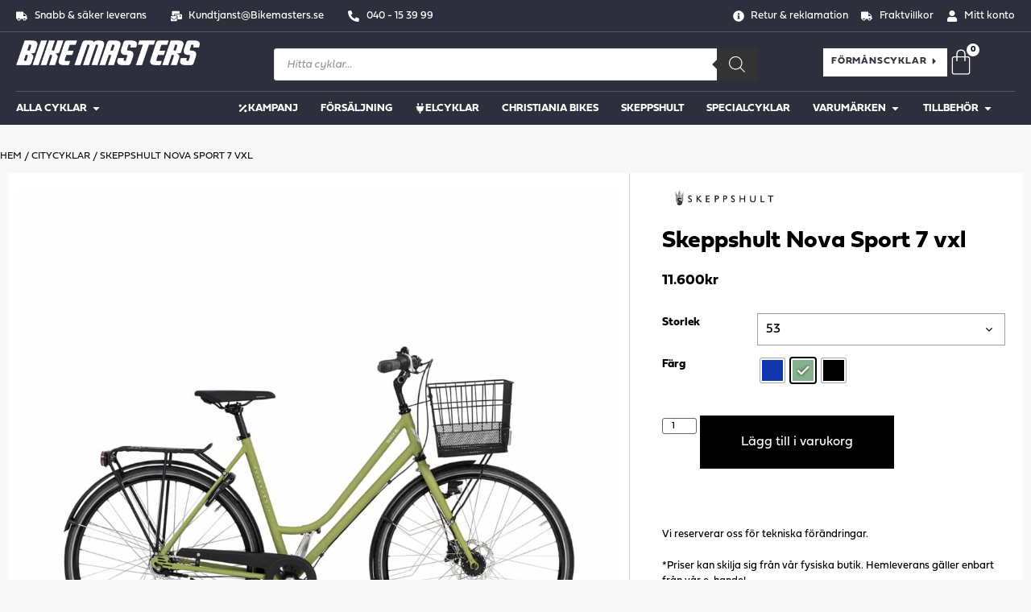

--- FILE ---
content_type: text/html; charset=UTF-8
request_url: https://www.bikemasters.se/citycyklar/nova-sport-7-vxl/
body_size: 70104
content:
<!doctype html>
<html lang="sv-SE" prefix="og: https://ogp.me/ns#">
<head>
	<meta charset="UTF-8">
	<meta name="viewport" content="width=device-width, initial-scale=1">
	<link rel="profile" href="https://gmpg.org/xfn/11">
	
<!-- Sökmotoroptimering av Rank Math PRO – https://rankmath.com/ -->
<title>Skeppshult Nova Sport 7 vxl | Citycyklar - Bikemasters</title>
<meta name="description" content="Skeppshult original, ett klassiskt hantverk från den småländska cykelfabriken. Original 3 vxl är en av våra mest sålda cyklar. Finns i tre härliga färger."/>
<meta name="robots" content="follow, index, max-snippet:-1, max-video-preview:-1, max-image-preview:large"/>
<link rel="canonical" href="https://www.bikemasters.se/citycyklar/nova-sport-7-vxl/" />
<meta property="og:locale" content="sv_SE" />
<meta property="og:type" content="product" />
<meta property="og:title" content="Skeppshult Nova Sport 7 vxl | Citycyklar - Bikemasters" />
<meta property="og:description" content="Skeppshult original, ett klassiskt hantverk från den småländska cykelfabriken. Original 3 vxl är en av våra mest sålda cyklar. Finns i tre härliga färger." />
<meta property="og:url" content="https://www.bikemasters.se/citycyklar/nova-sport-7-vxl/" />
<meta property="og:site_name" content="Bikemasters" />
<meta property="og:updated_time" content="2023-09-29T14:45:23+01:00" />
<meta property="og:image" content="https://www.bikemasters.se/wp-content/uploads/2022/11/skeppshult-nova-sport.png" />
<meta property="og:image:secure_url" content="https://www.bikemasters.se/wp-content/uploads/2022/11/skeppshult-nova-sport.png" />
<meta property="og:image:width" content="1000" />
<meta property="og:image:height" content="563" />
<meta property="og:image:alt" content="Original 3 vxl" />
<meta property="og:image:type" content="image/png" />
<meta property="product:brand" content="Skeppshult" />
<meta property="product:availability" content="instock" />
<meta name="twitter:card" content="summary_large_image" />
<meta name="twitter:title" content="Skeppshult Nova Sport 7 vxl | Citycyklar - Bikemasters" />
<meta name="twitter:description" content="Skeppshult original, ett klassiskt hantverk från den småländska cykelfabriken. Original 3 vxl är en av våra mest sålda cyklar. Finns i tre härliga färger." />
<meta name="twitter:image" content="https://www.bikemasters.se/wp-content/uploads/2022/11/skeppshult-nova-sport.png" />
<meta name="twitter:label1" content="Pris" />
<meta name="twitter:data1" content="11.600&#107;&#114;" />
<meta name="twitter:label2" content="Tillgänglighet" />
<meta name="twitter:data2" content="I lager" />
<script type="application/ld+json" class="rank-math-schema-pro">{"@context":"https://schema.org","@graph":[{"@type":"Place","@id":"https://www.bikemasters.se/#place","geo":{"@type":"GeoCoordinates","latitude":"55.581015","longitude":"12.937072"},"hasMap":"https://www.google.com/maps/search/?api=1&amp;query=55.581015,12.937072","address":{"@type":"PostalAddress","streetAddress":"Getgatan 48","addressLocality":"Limhamn","addressRegion":"Malm\u00f6","postalCode":"216 16","addressCountry":"Sverige"}},{"@type":["LocalBusiness","Organization"],"@id":"https://www.bikemasters.se/#organization","name":"Bikemasters","url":"https://www.bikemasters.se","sameAs":["https://www.facebook.com/Bikemasters.se/","https://www.instagram.com/bikemasterslimhamn/"],"email":"kundtjanst@bikemasters.se","address":{"@type":"PostalAddress","streetAddress":"Getgatan 48","addressLocality":"Limhamn","addressRegion":"Malm\u00f6","postalCode":"216 16","addressCountry":"Sverige"},"logo":{"@type":"ImageObject","@id":"https://www.bikemasters.se/#logo","url":"https://www.bikemasters.se/wp-content/uploads/2021/05/Logotyp-vit.png","contentUrl":"https://www.bikemasters.se/wp-content/uploads/2021/05/Logotyp-vit.png","caption":"Bikemasters","inLanguage":"sv-SE","width":"800","height":"800"},"priceRange":"$$$","openingHours":["Monday,Tuesday,Wednesday,Thursday,Friday 10:00-18:00","Saturday 10:00-15:00"],"location":{"@id":"https://www.bikemasters.se/#place"},"image":{"@id":"https://www.bikemasters.se/#logo"},"telephone":"+46 40 15 39 99"},{"@type":"WebSite","@id":"https://www.bikemasters.se/#website","url":"https://www.bikemasters.se","name":"Bikemasters","publisher":{"@id":"https://www.bikemasters.se/#organization"},"inLanguage":"sv-SE"},{"@type":"ImageObject","@id":"https://www.bikemasters.se/wp-content/uploads/2022/11/skeppshult-nova-sport.png","url":"https://www.bikemasters.se/wp-content/uploads/2022/11/skeppshult-nova-sport.png","width":"1000","height":"563","inLanguage":"sv-SE"},{"@type":"BreadcrumbList","@id":"https://www.bikemasters.se/citycyklar/nova-sport-7-vxl/#breadcrumb","itemListElement":[{"@type":"ListItem","position":"1","item":{"@id":"https://www.bikemasters.se","name":"Hem"}},{"@type":"ListItem","position":"2","item":{"@id":"https://www.bikemasters.se/citycyklar/nova-sport-7-vxl/","name":"Skeppshult Nova Sport 7 vxl"}}]},{"@type":"WebPage","@id":"https://www.bikemasters.se/citycyklar/nova-sport-7-vxl/#webpage","url":"https://www.bikemasters.se/citycyklar/nova-sport-7-vxl/","name":"Skeppshult Nova Sport 7 vxl | Citycyklar - Bikemasters","datePublished":"2022-11-28T14:27:48+01:00","dateModified":"2023-09-29T14:45:23+01:00","isPartOf":{"@id":"https://www.bikemasters.se/#website"},"primaryImageOfPage":{"@id":"https://www.bikemasters.se/wp-content/uploads/2022/11/skeppshult-nova-sport.png"},"inLanguage":"sv-SE","breadcrumb":{"@id":"https://www.bikemasters.se/citycyklar/nova-sport-7-vxl/#breadcrumb"}},{"@type":"ProductGroup","brand":{"@type":"Brand","name":"Skeppshult"},"name":"Skeppshult Nova Sport 7 vxl | Citycyklar - Bikemasters","description":"Skeppshult original, ett klassiskt hantverk fr\u00e5n den sm\u00e5l\u00e4ndska cykelfabriken. Original 3 vxl \u00e4r en av v\u00e5ra mest s\u00e5lda cyklar. Finns i tre h\u00e4rliga f\u00e4rger.","category":"Citycyklar","mainEntityOfPage":{"@id":"https://www.bikemasters.se/citycyklar/nova-sport-7-vxl/#webpage"},"image":{"@id":"https://www.bikemasters.se/wp-content/uploads/2022/11/skeppshult-nova-sport.png"},"url":"https://www.bikemasters.se/citycyklar/nova-sport-7-vxl/","productGroupID":"14450","hasVariant":[{"@type":"Product","name":"Skeppshult Nova Sport 7 vxl - 53, Gr\u00f6n","description":"Den 3-v\u00e4xladeSkeppshult Original\u00a0har en tidsenlig design med klassiska linjer och en mix av bepr\u00f6vade komponenter som ser till att totalvikten och prislappen hamnar p\u00e5 r\u00e4tt sida. Stommen utg\u00f6rs en vacker st\u00e5lram med den karakteristiska sv\u00e4ngda ramformen som s\u00e5g dagens ljus f\u00f6r \u00f6ver hundra \u00e5r sedan, ett minst sagt klassiskt formspr\u00e5k som sm\u00e5l\u00e4nningarna \u00e4n idag h\u00e5ller fast vid. En underh\u00e5llande brukscykel f\u00f6r dig som letar efter\u00a0en v\u00e4lkomponerad klassiker med l\u00e4tt k\u00e4nsla som b\u00e5de \u00e4r\u00a0snygg, funktionell och f\u00f6ljsam.","image":"https://www.bikemasters.se/wp-content/uploads/2022/11/2814-0792-2343-71-150x150.jpg","offers":{"@type":"Offer","description":"Den 3-v\u00e4xladeSkeppshult Original\u00a0har en tidsenlig design med klassiska linjer och en mix av bepr\u00f6vade komponenter som ser till att totalvikten och prislappen hamnar p\u00e5 r\u00e4tt sida. Stommen utg\u00f6rs en vacker st\u00e5lram med den karakteristiska sv\u00e4ngda ramformen som s\u00e5g dagens ljus f\u00f6r \u00f6ver hundra \u00e5r sedan, ett minst sagt klassiskt formspr\u00e5k som sm\u00e5l\u00e4nningarna \u00e4n idag h\u00e5ller fast vid. En underh\u00e5llande brukscykel f\u00f6r dig som letar efter\u00a0en v\u00e4lkomponerad klassiker med l\u00e4tt k\u00e4nsla som b\u00e5de \u00e4r\u00a0snygg, funktionell och f\u00f6ljsam.","price":"11600","priceCurrency":"SEK","availability":"https://schema.org/InStock","itemCondition":"NewCondition","priceValidUntil":"2027-12-31","url":"https://www.bikemasters.se/citycyklar/nova-sport-7-vxl/?attribute_pa_storlek=53&amp;attribute_pa_farg=gron"}},{"@type":"Product","name":"Skeppshult Nova Sport 7 vxl - 53, Bl\u00e5 Matt","description":"Den 3-v\u00e4xladeSkeppshult Original\u00a0har en tidsenlig design med klassiska linjer och en mix av bepr\u00f6vade komponenter som ser till att totalvikten och prislappen hamnar p\u00e5 r\u00e4tt sida. Stommen utg\u00f6rs en vacker st\u00e5lram med den karakteristiska sv\u00e4ngda ramformen som s\u00e5g dagens ljus f\u00f6r \u00f6ver hundra \u00e5r sedan, ett minst sagt klassiskt formspr\u00e5k som sm\u00e5l\u00e4nningarna \u00e4n idag h\u00e5ller fast vid. En underh\u00e5llande brukscykel f\u00f6r dig som letar efter\u00a0en v\u00e4lkomponerad klassiker med l\u00e4tt k\u00e4nsla som b\u00e5de \u00e4r\u00a0snygg, funktionell och f\u00f6ljsam.","image":"https://www.bikemasters.se/wp-content/uploads/2022/11/2814-0792-2349-39-150x150.jpg","offers":{"@type":"Offer","description":"Den 3-v\u00e4xladeSkeppshult Original\u00a0har en tidsenlig design med klassiska linjer och en mix av bepr\u00f6vade komponenter som ser till att totalvikten och prislappen hamnar p\u00e5 r\u00e4tt sida. Stommen utg\u00f6rs en vacker st\u00e5lram med den karakteristiska sv\u00e4ngda ramformen som s\u00e5g dagens ljus f\u00f6r \u00f6ver hundra \u00e5r sedan, ett minst sagt klassiskt formspr\u00e5k som sm\u00e5l\u00e4nningarna \u00e4n idag h\u00e5ller fast vid. En underh\u00e5llande brukscykel f\u00f6r dig som letar efter\u00a0en v\u00e4lkomponerad klassiker med l\u00e4tt k\u00e4nsla som b\u00e5de \u00e4r\u00a0snygg, funktionell och f\u00f6ljsam.","price":"11600","priceCurrency":"SEK","availability":"https://schema.org/InStock","itemCondition":"NewCondition","priceValidUntil":"2027-12-31","url":"https://www.bikemasters.se/citycyklar/nova-sport-7-vxl/?attribute_pa_storlek=53&amp;attribute_pa_farg=bla-matt"}},{"@type":"Product","name":"Skeppshult Nova Sport 7 vxl - 53, Svart Matt","description":"Den 3-v\u00e4xladeSkeppshult Original\u00a0har en tidsenlig design med klassiska linjer och en mix av bepr\u00f6vade komponenter som ser till att totalvikten och prislappen hamnar p\u00e5 r\u00e4tt sida. Stommen utg\u00f6rs en vacker st\u00e5lram med den karakteristiska sv\u00e4ngda ramformen som s\u00e5g dagens ljus f\u00f6r \u00f6ver hundra \u00e5r sedan, ett minst sagt klassiskt formspr\u00e5k som sm\u00e5l\u00e4nningarna \u00e4n idag h\u00e5ller fast vid. En underh\u00e5llande brukscykel f\u00f6r dig som letar efter\u00a0en v\u00e4lkomponerad klassiker med l\u00e4tt k\u00e4nsla som b\u00e5de \u00e4r\u00a0snygg, funktionell och f\u00f6ljsam.","image":"https://www.bikemasters.se/wp-content/uploads/2022/11/2814-0792-2247-76-150x150.jpg","offers":{"@type":"Offer","description":"Den 3-v\u00e4xladeSkeppshult Original\u00a0har en tidsenlig design med klassiska linjer och en mix av bepr\u00f6vade komponenter som ser till att totalvikten och prislappen hamnar p\u00e5 r\u00e4tt sida. Stommen utg\u00f6rs en vacker st\u00e5lram med den karakteristiska sv\u00e4ngda ramformen som s\u00e5g dagens ljus f\u00f6r \u00f6ver hundra \u00e5r sedan, ett minst sagt klassiskt formspr\u00e5k som sm\u00e5l\u00e4nningarna \u00e4n idag h\u00e5ller fast vid. En underh\u00e5llande brukscykel f\u00f6r dig som letar efter\u00a0en v\u00e4lkomponerad klassiker med l\u00e4tt k\u00e4nsla som b\u00e5de \u00e4r\u00a0snygg, funktionell och f\u00f6ljsam.","price":"11600","priceCurrency":"SEK","availability":"https://schema.org/InStock","itemCondition":"NewCondition","priceValidUntil":"2027-12-31","url":"https://www.bikemasters.se/citycyklar/nova-sport-7-vxl/?attribute_pa_storlek=53&amp;attribute_pa_farg=svart-matt"}}],"@id":"https://www.bikemasters.se/citycyklar/nova-sport-7-vxl/#richSnippet"}]}</script>
<!-- /Rank Math SEO-tillägg för WordPress -->

<script type='application/javascript'>console.log('PixelYourSite Free version 9.4.7.1');</script>
<link rel='dns-prefetch' href='//eu-library.klarnaservices.com' />
<link rel='dns-prefetch' href='//fonts.googleapis.com' />
<link rel="alternate" type="application/rss+xml" title="Bikemasters &raquo; Webbflöde" href="https://www.bikemasters.se/feed/" />
<link rel="alternate" type="application/rss+xml" title="Bikemasters &raquo; Kommentarsflöde" href="https://www.bikemasters.se/comments/feed/" />
<script>
window._wpemojiSettings = {"baseUrl":"https:\/\/s.w.org\/images\/core\/emoji\/14.0.0\/72x72\/","ext":".png","svgUrl":"https:\/\/s.w.org\/images\/core\/emoji\/14.0.0\/svg\/","svgExt":".svg","source":{"concatemoji":"https:\/\/www.bikemasters.se\/wp-includes\/js\/wp-emoji-release.min.js?ver=6.4.7"}};
/*! This file is auto-generated */
!function(i,n){var o,s,e;function c(e){try{var t={supportTests:e,timestamp:(new Date).valueOf()};sessionStorage.setItem(o,JSON.stringify(t))}catch(e){}}function p(e,t,n){e.clearRect(0,0,e.canvas.width,e.canvas.height),e.fillText(t,0,0);var t=new Uint32Array(e.getImageData(0,0,e.canvas.width,e.canvas.height).data),r=(e.clearRect(0,0,e.canvas.width,e.canvas.height),e.fillText(n,0,0),new Uint32Array(e.getImageData(0,0,e.canvas.width,e.canvas.height).data));return t.every(function(e,t){return e===r[t]})}function u(e,t,n){switch(t){case"flag":return n(e,"\ud83c\udff3\ufe0f\u200d\u26a7\ufe0f","\ud83c\udff3\ufe0f\u200b\u26a7\ufe0f")?!1:!n(e,"\ud83c\uddfa\ud83c\uddf3","\ud83c\uddfa\u200b\ud83c\uddf3")&&!n(e,"\ud83c\udff4\udb40\udc67\udb40\udc62\udb40\udc65\udb40\udc6e\udb40\udc67\udb40\udc7f","\ud83c\udff4\u200b\udb40\udc67\u200b\udb40\udc62\u200b\udb40\udc65\u200b\udb40\udc6e\u200b\udb40\udc67\u200b\udb40\udc7f");case"emoji":return!n(e,"\ud83e\udef1\ud83c\udffb\u200d\ud83e\udef2\ud83c\udfff","\ud83e\udef1\ud83c\udffb\u200b\ud83e\udef2\ud83c\udfff")}return!1}function f(e,t,n){var r="undefined"!=typeof WorkerGlobalScope&&self instanceof WorkerGlobalScope?new OffscreenCanvas(300,150):i.createElement("canvas"),a=r.getContext("2d",{willReadFrequently:!0}),o=(a.textBaseline="top",a.font="600 32px Arial",{});return e.forEach(function(e){o[e]=t(a,e,n)}),o}function t(e){var t=i.createElement("script");t.src=e,t.defer=!0,i.head.appendChild(t)}"undefined"!=typeof Promise&&(o="wpEmojiSettingsSupports",s=["flag","emoji"],n.supports={everything:!0,everythingExceptFlag:!0},e=new Promise(function(e){i.addEventListener("DOMContentLoaded",e,{once:!0})}),new Promise(function(t){var n=function(){try{var e=JSON.parse(sessionStorage.getItem(o));if("object"==typeof e&&"number"==typeof e.timestamp&&(new Date).valueOf()<e.timestamp+604800&&"object"==typeof e.supportTests)return e.supportTests}catch(e){}return null}();if(!n){if("undefined"!=typeof Worker&&"undefined"!=typeof OffscreenCanvas&&"undefined"!=typeof URL&&URL.createObjectURL&&"undefined"!=typeof Blob)try{var e="postMessage("+f.toString()+"("+[JSON.stringify(s),u.toString(),p.toString()].join(",")+"));",r=new Blob([e],{type:"text/javascript"}),a=new Worker(URL.createObjectURL(r),{name:"wpTestEmojiSupports"});return void(a.onmessage=function(e){c(n=e.data),a.terminate(),t(n)})}catch(e){}c(n=f(s,u,p))}t(n)}).then(function(e){for(var t in e)n.supports[t]=e[t],n.supports.everything=n.supports.everything&&n.supports[t],"flag"!==t&&(n.supports.everythingExceptFlag=n.supports.everythingExceptFlag&&n.supports[t]);n.supports.everythingExceptFlag=n.supports.everythingExceptFlag&&!n.supports.flag,n.DOMReady=!1,n.readyCallback=function(){n.DOMReady=!0}}).then(function(){return e}).then(function(){var e;n.supports.everything||(n.readyCallback(),(e=n.source||{}).concatemoji?t(e.concatemoji):e.wpemoji&&e.twemoji&&(t(e.twemoji),t(e.wpemoji)))}))}((window,document),window._wpemojiSettings);
</script>
<link rel="stylesheet" type="text/css" href="https://use.typekit.net/vbs4wvi.css"><link rel='stylesheet' id='dce-animations-css' href='https://www.bikemasters.se/wp-content/plugins/dynamic-content-for-elementor/assets/css/animations.css?ver=2.12.6' media='all' />
<link rel='stylesheet' id='font-awesome-css' href='https://www.bikemasters.se/wp-content/plugins/elementor/assets/lib/font-awesome/css/font-awesome.min.css?ver=4.7.0' media='all' />
<style id='font-awesome-inline-css'>
[data-font="FontAwesome"]:before {font-family: 'FontAwesome' !important;content: attr(data-icon) !important;speak: none !important;font-weight: normal !important;font-variant: normal !important;text-transform: none !important;line-height: 1 !important;font-style: normal !important;-webkit-font-smoothing: antialiased !important;-moz-osx-font-smoothing: grayscale !important;}
</style>
<style id='wp-emoji-styles-inline-css'>

	img.wp-smiley, img.emoji {
		display: inline !important;
		border: none !important;
		box-shadow: none !important;
		height: 1em !important;
		width: 1em !important;
		margin: 0 0.07em !important;
		vertical-align: -0.1em !important;
		background: none !important;
		padding: 0 !important;
	}
</style>
<link rel='stylesheet' id='wp-block-library-css' href='https://www.bikemasters.se/wp-includes/css/dist/block-library/style.min.css?ver=6.4.7' media='all' />
<style id='cost-calculator-builder-calculator-selector-style-inline-css'>
/*!***************************************************************************************************************************************************************************************************************************************!*\
  !*** css ./node_modules/css-loader/dist/cjs.js??ruleSet[1].rules[4].use[1]!./node_modules/postcss-loader/dist/cjs.js??ruleSet[1].rules[4].use[2]!./node_modules/sass-loader/dist/cjs.js??ruleSet[1].rules[4].use[3]!./src/style.scss ***!
  \***************************************************************************************************************************************************************************************************************************************/
.ccb-gutenberg-block {
  padding: 20px;
  border: 1px solid black;
}
.ccb-gutenberg-block__header {
  display: flex;
  align-items: center;
  margin-bottom: 20px;
}
.ccb-gutenberg-block__icon {
  margin-right: 20px;
}

/*# sourceMappingURL=style-index.css.map*/
</style>
<link rel='stylesheet' id='ion.range-slider-css' href='https://www.bikemasters.se/wp-content/plugins/yith-woocommerce-ajax-product-filter-premium/assets/css/ion.range-slider.css?ver=2.3.1' media='all' />
<link rel='stylesheet' id='yith-wcan-shortcodes-css' href='https://www.bikemasters.se/wp-content/plugins/yith-woocommerce-ajax-product-filter-premium/assets/css/shortcodes.css?ver=4.20.1' media='all' />
<style id='yith-wcan-shortcodes-inline-css'>
:root{
	--yith-wcan-filters_colors_titles: rgb(12,12,12);
	--yith-wcan-filters_colors_background: #FFFFFF;
	--yith-wcan-filters_colors_accent: rgb(0,0,0);
	--yith-wcan-filters_colors_accent_r: 0;
	--yith-wcan-filters_colors_accent_g: 0;
	--yith-wcan-filters_colors_accent_b: 0;
	--yith-wcan-color_swatches_border_radius: 5px;
	--yith-wcan-color_swatches_size: 30px;
	--yith-wcan-labels_style_background: #FFFFFF;
	--yith-wcan-labels_style_background_hover: rgb(66,66,66);
	--yith-wcan-labels_style_background_active: rgb(0,0,0);
	--yith-wcan-labels_style_text: rgb(12,12,12);
	--yith-wcan-labels_style_text_hover: #FFFFFF;
	--yith-wcan-labels_style_text_active: #FFFFFF;
	--yith-wcan-anchors_style_text: rgb(12,12,12);
	--yith-wcan-anchors_style_text_hover: rgb(90,91,92);
	--yith-wcan-anchors_style_text_active: rgb(0,0,0);
}
</style>
<link rel='stylesheet' id='yith-wcbr-css' href='https://www.bikemasters.se/wp-content/plugins/yith-woocommerce-brands-add-on-premium/assets/css/yith-wcbr.css?ver=2.7.0' media='all' />
<link rel='stylesheet' id='jquery-swiper-css' href='https://www.bikemasters.se/wp-content/plugins/yith-woocommerce-brands-add-on-premium/assets/css/swiper.css?ver=6.4.6' media='all' />
<link rel='stylesheet' id='select2-css' href='https://www.bikemasters.se/wp-content/plugins/woocommerce/assets/css/select2.css?ver=8.4.2' media='all' />
<link rel='stylesheet' id='yith-wcbr-shortcode-css' href='https://www.bikemasters.se/wp-content/plugins/yith-woocommerce-brands-add-on-premium/assets/css/yith-wcbr-shortcode.css?ver=2.7.0' media='all' />
<style id='classic-theme-styles-inline-css'>
/*! This file is auto-generated */
.wp-block-button__link{color:#fff;background-color:#32373c;border-radius:9999px;box-shadow:none;text-decoration:none;padding:calc(.667em + 2px) calc(1.333em + 2px);font-size:1.125em}.wp-block-file__button{background:#32373c;color:#fff;text-decoration:none}
</style>
<style id='global-styles-inline-css'>
body{--wp--preset--color--black: #000000;--wp--preset--color--cyan-bluish-gray: #abb8c3;--wp--preset--color--white: #ffffff;--wp--preset--color--pale-pink: #f78da7;--wp--preset--color--vivid-red: #cf2e2e;--wp--preset--color--luminous-vivid-orange: #ff6900;--wp--preset--color--luminous-vivid-amber: #fcb900;--wp--preset--color--light-green-cyan: #7bdcb5;--wp--preset--color--vivid-green-cyan: #00d084;--wp--preset--color--pale-cyan-blue: #8ed1fc;--wp--preset--color--vivid-cyan-blue: #0693e3;--wp--preset--color--vivid-purple: #9b51e0;--wp--preset--gradient--vivid-cyan-blue-to-vivid-purple: linear-gradient(135deg,rgba(6,147,227,1) 0%,rgb(155,81,224) 100%);--wp--preset--gradient--light-green-cyan-to-vivid-green-cyan: linear-gradient(135deg,rgb(122,220,180) 0%,rgb(0,208,130) 100%);--wp--preset--gradient--luminous-vivid-amber-to-luminous-vivid-orange: linear-gradient(135deg,rgba(252,185,0,1) 0%,rgba(255,105,0,1) 100%);--wp--preset--gradient--luminous-vivid-orange-to-vivid-red: linear-gradient(135deg,rgba(255,105,0,1) 0%,rgb(207,46,46) 100%);--wp--preset--gradient--very-light-gray-to-cyan-bluish-gray: linear-gradient(135deg,rgb(238,238,238) 0%,rgb(169,184,195) 100%);--wp--preset--gradient--cool-to-warm-spectrum: linear-gradient(135deg,rgb(74,234,220) 0%,rgb(151,120,209) 20%,rgb(207,42,186) 40%,rgb(238,44,130) 60%,rgb(251,105,98) 80%,rgb(254,248,76) 100%);--wp--preset--gradient--blush-light-purple: linear-gradient(135deg,rgb(255,206,236) 0%,rgb(152,150,240) 100%);--wp--preset--gradient--blush-bordeaux: linear-gradient(135deg,rgb(254,205,165) 0%,rgb(254,45,45) 50%,rgb(107,0,62) 100%);--wp--preset--gradient--luminous-dusk: linear-gradient(135deg,rgb(255,203,112) 0%,rgb(199,81,192) 50%,rgb(65,88,208) 100%);--wp--preset--gradient--pale-ocean: linear-gradient(135deg,rgb(255,245,203) 0%,rgb(182,227,212) 50%,rgb(51,167,181) 100%);--wp--preset--gradient--electric-grass: linear-gradient(135deg,rgb(202,248,128) 0%,rgb(113,206,126) 100%);--wp--preset--gradient--midnight: linear-gradient(135deg,rgb(2,3,129) 0%,rgb(40,116,252) 100%);--wp--preset--font-size--small: 13px;--wp--preset--font-size--medium: 20px;--wp--preset--font-size--large: 36px;--wp--preset--font-size--x-large: 42px;--wp--preset--spacing--20: 0.44rem;--wp--preset--spacing--30: 0.67rem;--wp--preset--spacing--40: 1rem;--wp--preset--spacing--50: 1.5rem;--wp--preset--spacing--60: 2.25rem;--wp--preset--spacing--70: 3.38rem;--wp--preset--spacing--80: 5.06rem;--wp--preset--shadow--natural: 6px 6px 9px rgba(0, 0, 0, 0.2);--wp--preset--shadow--deep: 12px 12px 50px rgba(0, 0, 0, 0.4);--wp--preset--shadow--sharp: 6px 6px 0px rgba(0, 0, 0, 0.2);--wp--preset--shadow--outlined: 6px 6px 0px -3px rgba(255, 255, 255, 1), 6px 6px rgba(0, 0, 0, 1);--wp--preset--shadow--crisp: 6px 6px 0px rgba(0, 0, 0, 1);}:where(.is-layout-flex){gap: 0.5em;}:where(.is-layout-grid){gap: 0.5em;}body .is-layout-flow > .alignleft{float: left;margin-inline-start: 0;margin-inline-end: 2em;}body .is-layout-flow > .alignright{float: right;margin-inline-start: 2em;margin-inline-end: 0;}body .is-layout-flow > .aligncenter{margin-left: auto !important;margin-right: auto !important;}body .is-layout-constrained > .alignleft{float: left;margin-inline-start: 0;margin-inline-end: 2em;}body .is-layout-constrained > .alignright{float: right;margin-inline-start: 2em;margin-inline-end: 0;}body .is-layout-constrained > .aligncenter{margin-left: auto !important;margin-right: auto !important;}body .is-layout-constrained > :where(:not(.alignleft):not(.alignright):not(.alignfull)){max-width: var(--wp--style--global--content-size);margin-left: auto !important;margin-right: auto !important;}body .is-layout-constrained > .alignwide{max-width: var(--wp--style--global--wide-size);}body .is-layout-flex{display: flex;}body .is-layout-flex{flex-wrap: wrap;align-items: center;}body .is-layout-flex > *{margin: 0;}body .is-layout-grid{display: grid;}body .is-layout-grid > *{margin: 0;}:where(.wp-block-columns.is-layout-flex){gap: 2em;}:where(.wp-block-columns.is-layout-grid){gap: 2em;}:where(.wp-block-post-template.is-layout-flex){gap: 1.25em;}:where(.wp-block-post-template.is-layout-grid){gap: 1.25em;}.has-black-color{color: var(--wp--preset--color--black) !important;}.has-cyan-bluish-gray-color{color: var(--wp--preset--color--cyan-bluish-gray) !important;}.has-white-color{color: var(--wp--preset--color--white) !important;}.has-pale-pink-color{color: var(--wp--preset--color--pale-pink) !important;}.has-vivid-red-color{color: var(--wp--preset--color--vivid-red) !important;}.has-luminous-vivid-orange-color{color: var(--wp--preset--color--luminous-vivid-orange) !important;}.has-luminous-vivid-amber-color{color: var(--wp--preset--color--luminous-vivid-amber) !important;}.has-light-green-cyan-color{color: var(--wp--preset--color--light-green-cyan) !important;}.has-vivid-green-cyan-color{color: var(--wp--preset--color--vivid-green-cyan) !important;}.has-pale-cyan-blue-color{color: var(--wp--preset--color--pale-cyan-blue) !important;}.has-vivid-cyan-blue-color{color: var(--wp--preset--color--vivid-cyan-blue) !important;}.has-vivid-purple-color{color: var(--wp--preset--color--vivid-purple) !important;}.has-black-background-color{background-color: var(--wp--preset--color--black) !important;}.has-cyan-bluish-gray-background-color{background-color: var(--wp--preset--color--cyan-bluish-gray) !important;}.has-white-background-color{background-color: var(--wp--preset--color--white) !important;}.has-pale-pink-background-color{background-color: var(--wp--preset--color--pale-pink) !important;}.has-vivid-red-background-color{background-color: var(--wp--preset--color--vivid-red) !important;}.has-luminous-vivid-orange-background-color{background-color: var(--wp--preset--color--luminous-vivid-orange) !important;}.has-luminous-vivid-amber-background-color{background-color: var(--wp--preset--color--luminous-vivid-amber) !important;}.has-light-green-cyan-background-color{background-color: var(--wp--preset--color--light-green-cyan) !important;}.has-vivid-green-cyan-background-color{background-color: var(--wp--preset--color--vivid-green-cyan) !important;}.has-pale-cyan-blue-background-color{background-color: var(--wp--preset--color--pale-cyan-blue) !important;}.has-vivid-cyan-blue-background-color{background-color: var(--wp--preset--color--vivid-cyan-blue) !important;}.has-vivid-purple-background-color{background-color: var(--wp--preset--color--vivid-purple) !important;}.has-black-border-color{border-color: var(--wp--preset--color--black) !important;}.has-cyan-bluish-gray-border-color{border-color: var(--wp--preset--color--cyan-bluish-gray) !important;}.has-white-border-color{border-color: var(--wp--preset--color--white) !important;}.has-pale-pink-border-color{border-color: var(--wp--preset--color--pale-pink) !important;}.has-vivid-red-border-color{border-color: var(--wp--preset--color--vivid-red) !important;}.has-luminous-vivid-orange-border-color{border-color: var(--wp--preset--color--luminous-vivid-orange) !important;}.has-luminous-vivid-amber-border-color{border-color: var(--wp--preset--color--luminous-vivid-amber) !important;}.has-light-green-cyan-border-color{border-color: var(--wp--preset--color--light-green-cyan) !important;}.has-vivid-green-cyan-border-color{border-color: var(--wp--preset--color--vivid-green-cyan) !important;}.has-pale-cyan-blue-border-color{border-color: var(--wp--preset--color--pale-cyan-blue) !important;}.has-vivid-cyan-blue-border-color{border-color: var(--wp--preset--color--vivid-cyan-blue) !important;}.has-vivid-purple-border-color{border-color: var(--wp--preset--color--vivid-purple) !important;}.has-vivid-cyan-blue-to-vivid-purple-gradient-background{background: var(--wp--preset--gradient--vivid-cyan-blue-to-vivid-purple) !important;}.has-light-green-cyan-to-vivid-green-cyan-gradient-background{background: var(--wp--preset--gradient--light-green-cyan-to-vivid-green-cyan) !important;}.has-luminous-vivid-amber-to-luminous-vivid-orange-gradient-background{background: var(--wp--preset--gradient--luminous-vivid-amber-to-luminous-vivid-orange) !important;}.has-luminous-vivid-orange-to-vivid-red-gradient-background{background: var(--wp--preset--gradient--luminous-vivid-orange-to-vivid-red) !important;}.has-very-light-gray-to-cyan-bluish-gray-gradient-background{background: var(--wp--preset--gradient--very-light-gray-to-cyan-bluish-gray) !important;}.has-cool-to-warm-spectrum-gradient-background{background: var(--wp--preset--gradient--cool-to-warm-spectrum) !important;}.has-blush-light-purple-gradient-background{background: var(--wp--preset--gradient--blush-light-purple) !important;}.has-blush-bordeaux-gradient-background{background: var(--wp--preset--gradient--blush-bordeaux) !important;}.has-luminous-dusk-gradient-background{background: var(--wp--preset--gradient--luminous-dusk) !important;}.has-pale-ocean-gradient-background{background: var(--wp--preset--gradient--pale-ocean) !important;}.has-electric-grass-gradient-background{background: var(--wp--preset--gradient--electric-grass) !important;}.has-midnight-gradient-background{background: var(--wp--preset--gradient--midnight) !important;}.has-small-font-size{font-size: var(--wp--preset--font-size--small) !important;}.has-medium-font-size{font-size: var(--wp--preset--font-size--medium) !important;}.has-large-font-size{font-size: var(--wp--preset--font-size--large) !important;}.has-x-large-font-size{font-size: var(--wp--preset--font-size--x-large) !important;}
.wp-block-navigation a:where(:not(.wp-element-button)){color: inherit;}
:where(.wp-block-post-template.is-layout-flex){gap: 1.25em;}:where(.wp-block-post-template.is-layout-grid){gap: 1.25em;}
:where(.wp-block-columns.is-layout-flex){gap: 2em;}:where(.wp-block-columns.is-layout-grid){gap: 2em;}
.wp-block-pullquote{font-size: 1.5em;line-height: 1.6;}
</style>
<link rel='stylesheet' id='photoswipe-css' href='https://www.bikemasters.se/wp-content/plugins/woocommerce/assets/css/photoswipe/photoswipe.min.css?ver=8.4.2' media='all' />
<link rel='stylesheet' id='photoswipe-default-skin-css' href='https://www.bikemasters.se/wp-content/plugins/woocommerce/assets/css/photoswipe/default-skin/default-skin.min.css?ver=8.4.2' media='all' />
<link rel='stylesheet' id='woocommerce-layout-css' href='https://www.bikemasters.se/wp-content/plugins/woocommerce/assets/css/woocommerce-layout.css?ver=8.4.2' media='all' />
<link rel='stylesheet' id='woocommerce-smallscreen-css' href='https://www.bikemasters.se/wp-content/plugins/woocommerce/assets/css/woocommerce-smallscreen.css?ver=8.4.2' media='only screen and (max-width: 768px)' />
<link rel='stylesheet' id='woocommerce-general-css' href='https://www.bikemasters.se/wp-content/plugins/woocommerce/assets/css/woocommerce.css?ver=8.4.2' media='all' />
<style id='woocommerce-inline-inline-css'>
.woocommerce form .form-row .required { visibility: visible; }
</style>
<link rel='stylesheet' id='thpys-frontend-css-css' href='https://www.bikemasters.se/wp-content/plugins/you-save-x-for-woocommerce/css/thpys-frontend.min.css?ver=6.4.7' media='all' />
<link rel='stylesheet' id='xoo-el-style-css' href='https://www.bikemasters.se/wp-content/plugins/easy-login-woocommerce/assets/css/xoo-el-style.css?ver=2.5' media='all' />
<style id='xoo-el-style-inline-css'>

	.xoo-el-form-container button.btn.button.xoo-el-action-btn{
		background-color: #000000;
		color: #ffffff;
		font-weight: 600;
		font-size: 15px;
		height: 40px;
	}

.xoo-el-inmodal{
	max-width: 800px;
	max-height: 600px;
}
.xoo-el-sidebar{
	background-image: url(https://www.bikemasters.se/wp-content/plugins/easy-login-woocommerce/assets/images/popup-sidebar.jpg);
	min-width: 40%;
}
.xoo-el-main, .xoo-el-main a , .xoo-el-main label{
	color: #000000;
}
.xoo-el-srcont{
	background-color: #ffffff;
}
.xoo-el-form-container ul.xoo-el-tabs li.xoo-el-active {
	background-color: #000000;
	color: #ffffff;
}
.xoo-el-form-container ul.xoo-el-tabs li{
	background-color: #eeeeee;
	color: #000000;
}
.xoo-el-main{
	padding: 40px 30px;
}

.xoo-el-form-container button.xoo-el-action-btn:not(.button){
    font-weight: 600;
    font-size: 15px;
}



	.xoo-el-modal:before {
	    content: '';
	    display: inline-block;
	    height: 100%;
	    vertical-align: middle;
	    margin-right: -0.25em;
	}





.xoo-el-popup-active .xoo-el-opac{
    opacity: 0.7;
    background-color: #000000;
}
</style>
<link rel='stylesheet' id='xoo-el-fonts-css' href='https://www.bikemasters.se/wp-content/plugins/easy-login-woocommerce/assets/css/xoo-el-fonts.css?ver=2.5' media='all' />
<link rel='stylesheet' id='xoo-aff-style-css' href='https://www.bikemasters.se/wp-content/plugins/easy-login-woocommerce/xoo-form-fields-fw/assets/css/xoo-aff-style.css?ver=1.1' media='all' />
<style id='xoo-aff-style-inline-css'>

.xoo-aff-input-group .xoo-aff-input-icon{
	background-color:  #eee;
	color:  #555;
	max-width: 40px;
	min-width: 40px;
	border: 1px solid  #ccc;
	border-right: 0;
	font-size: 14px;
}
.xoo-aff-group{
	margin-bottom: 30px;
}

.xoo-aff-group input[type="text"], .xoo-aff-group input[type="password"], .xoo-aff-group input[type="email"], .xoo-aff-group input[type="number"], .xoo-aff-group select, .xoo-aff-group select + .select2{
	background-color: #fff;
	color: #777;
}

.xoo-aff-group input[type="text"]::placeholder, .xoo-aff-group input[type="password"]::placeholder, .xoo-aff-group input[type="email"]::placeholder, .xoo-aff-group input[type="number"]::placeholder, .xoo-aff-group select::placeholder{
	color: #777;
	opacity: 0.7;
}

.xoo-aff-group input[type="text"]:focus, .xoo-aff-group input[type="password"]:focus, .xoo-aff-group input[type="email"]:focus, .xoo-aff-group input[type="number"]:focus, .xoo-aff-group select:focus, .xoo-aff-group select + .select2:focus{
	background-color: #ededed;
	color: #000;
}



	.xoo-aff-group input[type="text"], .xoo-aff-group input[type="password"], .xoo-aff-group input[type="email"], .xoo-aff-group input[type="number"], .xoo-aff-group select{
		border-bottom-left-radius: 0;
		border-top-left-radius: 0;
	}


</style>
<link rel='stylesheet' id='xoo-aff-font-awesome5-css' href='https://www.bikemasters.se/wp-content/plugins/easy-login-woocommerce/xoo-form-fields-fw/lib/fontawesome5/css/all.min.css?ver=6.4.7' media='all' />
<link rel='stylesheet' id='grw-public-main-css-css' href='https://www.bikemasters.se/wp-content/plugins/widget-google-reviews/assets/css/public-main.css?ver=3.3' media='all' />
<link rel='stylesheet' id='woo-variation-gallery-slider-css' href='https://www.bikemasters.se/wp-content/plugins/woo-variation-gallery/assets/css/slick.min.css?ver=1.8.1' media='all' />
<link rel='stylesheet' id='dashicons-css' href='https://www.bikemasters.se/wp-includes/css/dashicons.min.css?ver=6.4.7' media='all' />
<style id='dashicons-inline-css'>
[data-font="Dashicons"]:before {font-family: 'Dashicons' !important;content: attr(data-icon) !important;speak: none !important;font-weight: normal !important;font-variant: normal !important;text-transform: none !important;line-height: 1 !important;font-style: normal !important;-webkit-font-smoothing: antialiased !important;-moz-osx-font-smoothing: grayscale !important;}
</style>
<link rel='stylesheet' id='woo-variation-gallery-css' href='https://www.bikemasters.se/wp-content/plugins/woo-variation-gallery/assets/css/frontend.min.css?ver=1701851935' media='all' />
<style id='woo-variation-gallery-inline-css'>
:root {--wvg-thumbnail-item: 4;--wvg-thumbnail-item-gap: 5px;--wvg-single-image-size: 1080px;--wvg-gallery-width: 100%;--wvg-gallery-margin: 10px;}/* Default Width */.woo-variation-product-gallery {max-width: 100% !important;width: 100%;}/* Medium Devices, Desktops */@media only screen and (max-width: 992px) {.woo-variation-product-gallery {width: 992px;max-width: 100% !important;}}/* Small Devices, Tablets */@media only screen and (max-width: 768px) {.woo-variation-product-gallery {width: 720px;max-width: 100% !important;}}/* Extra Small Devices, Phones */@media only screen and (max-width: 480px) {.woo-variation-product-gallery {width: 370px;max-width: 100% !important;}}
</style>
<link rel='stylesheet' id='woo-variation-swatches-css' href='https://www.bikemasters.se/wp-content/plugins/woo-variation-swatches/assets/css/frontend.min.css?ver=1705495685' media='all' />
<style id='woo-variation-swatches-inline-css'>
:root {
--wvs-tick:url("data:image/svg+xml;utf8,%3Csvg filter='drop-shadow(0px 0px 2px rgb(0 0 0 / .8))' xmlns='http://www.w3.org/2000/svg'  viewBox='0 0 30 30'%3E%3Cpath fill='none' stroke='%23ffffff' stroke-linecap='round' stroke-linejoin='round' stroke-width='4' d='M4 16L11 23 27 7'/%3E%3C/svg%3E");

--wvs-cross:url("data:image/svg+xml;utf8,%3Csvg filter='drop-shadow(0px 0px 5px rgb(255 255 255 / .6))' xmlns='http://www.w3.org/2000/svg' width='72px' height='72px' viewBox='0 0 24 24'%3E%3Cpath fill='none' stroke='%23ff0000' stroke-linecap='round' stroke-width='0.6' d='M5 5L19 19M19 5L5 19'/%3E%3C/svg%3E");
--wvs-single-product-item-width:30px;
--wvs-single-product-item-height:30px;
--wvs-single-product-item-font-size:16px}
</style>
<link rel='stylesheet' id='dgwt-wcas-style-css' href='https://www.bikemasters.se/wp-content/plugins/ajax-search-for-woocommerce/assets/css/style.min.css?ver=1.26.1' media='all' />
<link rel='stylesheet' id='hello-elementor-theme-style-css' href='https://www.bikemasters.se/wp-content/themes/hello-elementor/theme.min.css?ver=2.8.1' media='all' />
<link rel='stylesheet' id='hello-elementor-child-style-css' href='https://www.bikemasters.se/wp-content/themes/hello-theme-child-master/style.css?ver=1.0.0' media='all' />
<link rel='stylesheet' id='hello-elementor-css' href='https://www.bikemasters.se/wp-content/themes/hello-elementor/style.min.css?ver=2.8.1' media='all' />
<link rel='stylesheet' id='elementor-frontend-css' href='https://www.bikemasters.se/wp-content/plugins/elementor/assets/css/frontend.min.css?ver=3.18.3' media='all' />
<link rel='stylesheet' id='swiper-css' href='https://www.bikemasters.se/wp-content/plugins/elementor/assets/lib/swiper/css/swiper.min.css?ver=5.3.6' media='all' />
<link rel='stylesheet' id='elementor-post-980-css' href='https://www.bikemasters.se/wp-content/uploads/elementor/css/post-980.css?ver=1704374930' media='all' />
<link rel='stylesheet' id='elementor-pro-css' href='https://www.bikemasters.se/wp-content/plugins/elementor-pro/assets/css/frontend.min.css?ver=3.18.2' media='all' />
<link rel='stylesheet' id='font-awesome-5-all-css' href='https://www.bikemasters.se/wp-content/plugins/elementor/assets/lib/font-awesome/css/all.min.css?ver=3.18.3' media='all' />
<link rel='stylesheet' id='font-awesome-4-shim-css' href='https://www.bikemasters.se/wp-content/plugins/elementor/assets/lib/font-awesome/css/v4-shims.min.css?ver=3.18.3' media='all' />
<link rel='stylesheet' id='elementor-global-css' href='https://www.bikemasters.se/wp-content/uploads/elementor/css/global.css?ver=1704374931' media='all' />
<link rel='stylesheet' id='elementor-post-15213-css' href='https://www.bikemasters.se/wp-content/uploads/elementor/css/post-15213.css?ver=1736969999' media='all' />
<link rel='stylesheet' id='elementor-post-11673-css' href='https://www.bikemasters.se/wp-content/uploads/elementor/css/post-11673.css?ver=1743723023' media='all' />
<link rel='stylesheet' id='elementor-post-442-css' href='https://www.bikemasters.se/wp-content/uploads/elementor/css/post-442.css?ver=1704374973' media='all' />
<link rel='stylesheet' id='elementor-post-16268-css' href='https://www.bikemasters.se/wp-content/uploads/elementor/css/post-16268.css?ver=1704374932' media='all' />
<link rel='stylesheet' id='elementor-post-11877-css' href='https://www.bikemasters.se/wp-content/uploads/elementor/css/post-11877.css?ver=1704374932' media='all' />
<link rel='stylesheet' id='jquery-qtip-css' href='https://www.bikemasters.se/wp-content/plugins/ql-cost-calculator/style/jquery.qtip.css?ver=6.4.7' media='all' />
<link rel='stylesheet' id='cc-template-css' href='https://www.bikemasters.se/wp-content/plugins/ql-cost-calculator/fonts/template/style.css?ver=6.4.7' media='all' />
<link rel='stylesheet' id='cc-google-font-primary-css' href='//fonts.googleapis.com/css?family=Poppins%3Aregular&#038;ver=6.4.7' media='all' />
<link rel='stylesheet' id='cc-google-font-secondary-css' href='//fonts.googleapis.com/css?family=Montserrat%3Aregular&#038;subset=latin%2Clatin-ext&#038;ver=6.4.7' media='all' />
<link rel='stylesheet' id='cost_calculator_style-css' href='https://www.bikemasters.se/wp-content/plugins/ql-cost-calculator/style/style.css?ver=6.4.7' media='all' />
<style id='cost_calculator_style-inline-css'>
.cost-calculator-datepicker .ui-datepicker-current-day,
.cost-calculator-box input[type="checkbox"]:checked+.cost-calculator-checkbox-label,
.cost-calculator-box input[type="checkbox"]:checked+.cost-calculator-checkbox-label .checkbox-box,
.cost-calculator-box .ui-slider .ui-slider-handle::after,
.cost-calculator-box .ui-slider-range-min,
input[type='checkbox']:checked + span.cost-calculator-switch-slider,
.cost-calculator-container .cost-calculator-more,
.cost-calculator-container .cost-calculator-more[type="submit"],
body .cost-calculator-container .cost-calculator-more.cost-calculator-gray:hover
{
	background-color: #377EF9;
}
.cost-calculator-box input[type="checkbox"]:checked+.cost-calculator-checkbox-label::before,
.cost-calculator-datepicker .ui-datepicker-prev:hover span::before,
.cost-calculator-datepicker .ui-datepicker-next:hover span::before,
.cost-calculator-summary-price,
.cost-calculator-box .ui-selectmenu-button.ui-corner-top .ui-icon,
.cost-calculator-box .ui-selectmenu-button:hover .ui-icon,
.cost-calculator-box .cost-calculator-datepicker-container:hover .ui-icon,
.cost-calculator-dropdown.cost-calculator-dropdown.ui-selectmenu-menu .ui-menu li.ui-state-focus,
.cost-calculator-dropdown.cost-calculator-dropdown.ui-selectmenu-menu .ui-menu li .ui-state-active,
div.cost-calculator-summary-box::before
{
	color: #377EF9;
}
.cost-calculator-box input[type="checkbox"]:checked+.cost-calculator-checkbox-label,
.cost-calculator-box input[type="checkbox"]:checked+.cost-calculator-checkbox-label .checkbox-box,
.cost-calculator-box .ui-slider-handle .cost-slider-tooltip .cost-calculator-value,
.cost-calculator-container .cost-calculator-more,
.cost-calculator-container .cost-calculator-more[type="submit"],
body .cost-calculator-container .cost-calculator-more.cost-calculator-gray:hover
{
	border-color: #377EF9;
}
.cost-calculator-box .ui-slider-handle .cost-slider-tooltip .cost-calculator-arrow::before
{
	border-color: #377EF9 transparent;
}
.cost-calculator-datepicker .ui-datepicker-prev span::before,
.cost-calculator-datepicker .ui-datepicker-next span::before,
.cost-calculator-dropdown.ui-selectmenu-menu .ui-menu li,
.cost-calculator-box .cost-calculator-checkbox-label,
.cost-calculator-box .ui-slider-handle .cost-slider-tooltip .cost-calculator-value,
.cost-calculator-box .ui-selectmenu-button span.ui-selectmenu-text,
.cost-calculator-box .ui-selectmenu-button .ui-icon,
.cost-calculator-box .cost-calculator-datepicker-container .ui-icon,
.cost-calculator-price-description,
input[type='checkbox'] + span.cost-calculator-switch-slider::after,
.cost-calculator-form .cost-calculator-contact-box-submit-container p,
.cost-calculator-container input,
.cost-calculator-container input[type='text'],
.cost-calculator-container input[type='email'],
.cost-calculator-container input[type='number'],
.cost-calculator-container textarea,
.cost-calculator-terms-container label
{
	color: #252634;
}
.cost-calculator-datepicker.ui-datepicker,
.cost-calculator-box .cost-calculator-checkbox-label,
.cost-calculator-box .ui-slider .ui-slider-handle,
.cost-calculator-box .ui-selectmenu-button,
.cost-calculator-dropdown.ui-selectmenu-menu .ui-menu,
div.cost-calculator-box .ui-selectmenu-button .ui-icon,
div.cost-calculator-box .cost-calculator-datepicker-container .ui-icon,
div.border-container,
.cost-calculator-container input,
.cost-calculator-container input[type='text'],
.cost-calculator-container input[type='email'],
.cost-calculator-container input[type='number'],
.cost-calculator-container textarea,
.cost-calculator-container .g-recaptcha-wrapper
{
	border-color: #E6E8ED;
}
.cost-calculator-datepicker.ui-datepicker .ui-datepicker-title,
body .cost-calculator-box label,
.cost-calculator-contact-box>.vc_row>label
{
	color: #252634;
}
.cost-calculator-box .cost-calculator-select-label,
.cost-calculator-box .cost-calculator-checkbox-label,
input[type='checkbox'] + span.cost-calculator-switch-slider::after
{
	color: #868F9E;
}
.cost-calculator-container .cost-calculator-flex-box label,
.cost-calculator-box .cost-calculator-slider-min-max
{
	color: #868F9E;
}
.cost-calculator-box .ui-slider-handle .cost-slider-tooltip .cost-calculator-value
{
	background-color: #1B2E59;
}
.cost-calculator-box .ui-slider-handle .cost-slider-tooltip .cost-calculator-arrow::after
{
	border-color: #1B2E59 transparent;
}
body .cost-calculator-container,
body .cost-calculator-container .ui-widget,
.cost-calculator-dropdown.ui-selectmenu-menu,
.cost-calculator-box label,
.cost-calculator-container input,
.cost-calculator-container input[type='text'],
.cost-calculator-container input[type='email'],
.cost-calculator-container input[type='number'],
.cost-calculator-container textarea,
.cost-calculator-terms-container label,
.cost-calculator-terms-container label a,
input[type='checkbox'] + span.cost-calculator-switch-slider::after,
.cost-calculator-box .ui-selectmenu-button span.ui-selectmenu-text,
.cost-calculator-container .cost-calculator-more,
.cost-calculator-container .cost-calculator-more[type="submit"],
body .cost-calculator-container .cost-calculator-more.cost-calculator-gray:hover,
.cost-calculator-container .cost-calculator-flex-box label,
.cost-calculator-datepicker.ui-datepicker,
.cost-calculator-datepicker.ui-datepicker table td,
.cost-calculator-datepicker.ui-datepicker table th,
.cost-calculator-dropdown.ui-selectmenu-menu .ui-menu li
{
	font-family: 'Poppins';
}
body .cost-calculator-container h1,
body .cost-calculator-container h2,
body .cost-calculator-container h3,
body .cost-calculator-container h4,
body .cost-calculator-container h5,
body .cost-calculator-container h6,
.cost-calculator-summary-price
{
	font-family: 'Montserrat';
}
body .cost-calculator-container,
body .cost-calculator-container .ui-widget
{
	font-size: 16px;
}
body div.cost-calculator-box label
{
	display: inline-block;
	position: relative;
	font-family: 'Montserrat';
	font-size: 16px;
	line-height: 26px;
	font-weight: 500;
	top: 3px;
}
.cost-calculator-box .ui-slider
{
	margin-top: 27px;
}
.cost-calculator-box .ui-slider-horizontal
{
	height: 1px;
}
.cost-calculator-box .ui-slider-horizontal .ui-slider-range
{
	top: -1px;
	height: 3px;
}
.cost-calculator-box .ui-slider .ui-slider-handle
{
	width: 21px;
	height: 21px;
	top: -12px;
	background: #transparent;
	border: 2px solid #377EF9;
}
.cost-calculator-box .ui-slider .ui-slider-handle::after
{
	content: none;
}
.cost-calculator-box .ui-slider-handle .cost-slider-tooltip
{
	min-width: auto;
	top: -42px;
	margin-left: -4px;
}
.cost-calculator-box .ui-slider-handle .cost-slider-tooltip .cost-calculator-arrow
{
	display: none;
}
.cost-calculator-box .ui-slider-handle .cost-slider-tooltip .cost-calculator-value
{
	font-size: 14px;
	line-height: 1;
	color: #FFF;
	padding: 7px 12px;
	border: none;
}
.cost-calculator-box .cost-calculator-slider-min-max
{
	margin-top: 6px;
}
.cost-calculator-box input+.cost-slider-container,
.cost-calculator-box .cost-calculator-slider-min-max+.cost-slider-container
{
	margin-top: 41px;
}
.cost-calculator-box .cost-calculator-select-label
{
	display: block;
	position: relative;
	margin-top: 0;
	top: 15px;
	margin-bottom: -24px;
	margin-left: 21px;
	font-family: 'Poppins';
	font-size: 16px;
	line-height: 24px;
	font-weight: 400;
	z-index: 2;
}
.cost-calculator-box .border-container .cost-calculator-select-label
{
	top: 0;
	margin-top: 15px;
	margin-bottom: -1px;
	margin-left: 20px;
}
.cost-calculator-box .border-container:first-child .cost-calculator-select-label
{
	margin-top: 14px;
	margin-bottom: 0;
}
.cost-calculator-box input+select+.ui-selectmenu-button,
.cost-calculator-box input+.select_container+.ui-selectmenu-button,
.cost-calculator-box input+.select-wrap>.ui-selectmenu-button
{
	margin-top: 0;
}
body .cost-calculator-box .ui-selectmenu-button
{
	float: none;
	display: block;
	border: none;
}
.cost-calculator-box .ui-selectmenu-button span.ui-icon,
.cost-calculator-box .cost-calculator-datepicker-container span.ui-icon
{
	bottom: 0;
	right: 0;
	top: auto;
}
.cost-calculator-datepicker.ui-datepicker .ui-datepicker-title
{
	font-size: 16px;
	line-height: 1;
}
.cost-calculator-datepicker.ui-datepicker table td,
.cost-calculator-datepicker.ui-datepicker table th
{
	font-size: 13px;
}
.cost-calculator-box .ui-selectmenu-button span.ui-selectmenu-text
{
	font-size: 16px;
	line-height: 26px;
	padding: 18px 40px 15px 20px;
}
.cost-calculator-box .ui-selectmenu-button span.ui-selectmenu-text,
.cost-calculator-dropdown.ui-selectmenu-menu .ui-menu li,
.cost-calculator-container input,
.cost-calculator-container input[type='text'],
.cost-calculator-container input[type='email'],
.cost-calculator-container input[type='number'],
.cost-calculator-container textarea
{
	font-family: 'Montserrat';
}
.cost-calculator-dropdown.ui-selectmenu-menu .ui-menu
{
	max-height: 215px;
	margin-top: 1px;
	border: none;
	outline: 1px solid #E6E8ED;
}
.cost-calculator-dropdown.ui-selectmenu-menu .ui-menu li
{
	line-height: 21px;
	font-weight: 500;
	padding: 13px 21px;
}
.cost-calculator-dropdown.ui-selectmenu-menu .ui-menu li:first-child
{
	padding-top: 27px;
}
.cost-calculator-dropdown.ui-selectmenu-menu .ui-menu li:last-child
{
	padding-bottom: 26px;
}
.cost-calculator-box label.cost-calculator-switch
{
	display: block;
	top: 0;
}
.cost-calculator-box label+.cost-calculator-switch 
{
	margin-top: 19px;
}
input[type='checkbox'] + span.cost-calculator-switch-slider
{
	background-color: transparent;
	border: 1px solid #E6E8ED;
}
input[type='checkbox'] + span.cost-calculator-switch-slider::before
{
	height: 18px;
	width: 18px;
	left: 15px;
	bottom: 15px;
	background-color: #E6E8ED;
	-moz-box-shadow: none;
	-webkit-box-shadow: none;
	box-shadow: none;
}
input[type='checkbox'] + span.cost-calculator-switch-slider::after
{
	right: 27px;
	top: 12px;
	font-weight: 400;
	line-height: 24px;
}
input[type='checkbox']:checked + span.cost-calculator-switch-slider
{
	border-color: #377EF9;
}
input[type='checkbox']:checked + span.cost-calculator-switch-slider::before
{
	background-color: #FFF;
}
.cost-calculator-box .cost-calculator-checkbox-label
{
	text-align: center;
	font-family: 'Poppins';
	line-height: 24px;
	font-weight: 400;
}
body div.cost-calculator-submit-container
{
	width: 100%;
}
body .flex-box div.cost-calculator-submit-container
{
	width: calc(100% - 60px);
	position: absolute;
	bottom: 30px;
}
.cost-calculator-box .cost-calculator-summary-price
{
	font-family: 'Poppins';
	font-size: 52px;
}
.cost-calculator-summary-price.cost-calculator-small-currency .cost-calculator-currency,
.cost-calculator-summary-price.cost-calculator-small-currency .currency
{
	font-size: 16px;
	line-height: 30px;
	font-weight: 400;
	margin: 0 4px 0 0;
}
.cost-calculator-summary-price.cost-calculator-small-currency .cost-calculator-currency:last-child,
.cost-calculator-summary-price.cost-calculator-small-currency .currency:last-child
{
	line-height: 26px;
	margin-left: 4px;
	margin-right: 0;
}
.cost-calculator-form .cost-calculator-contact-box-submit-container .vc_row
{
	margin: 0;
	padding: 0;
}
.cost-calculator-container .cost-calculator-more,
.cost-calculator-container .cost-calculator-more[type="submit"]
{
	display: block;
	font-family: 'Montserrat';
	padding: 17px 35px 18px;
	line-height: 21px;
	font-weight: 600;
	-webkit-transition: color 0.2s ease 0s, background 0.2s ease 0s, border 0.2s ease 0s, opacity 0.2s ease 0s;
	-moz-transition: color 0.2s ease 0s, background 0.2s ease 0s, border 0.2s ease 0s, opacity 0.2s ease 0s;
	transition: color 0.2s ease 0s, background 0.2s ease 0s, border 0.2s ease 0s, opacity 0.2s ease 0s;
	-moz-border-radius: 0;
	-webkit-border-radius: 0;
	border-radius: 0;
	border: none;
}
.cost-calculator-container .cost-calculator-more:hover,
.cost-calculator-container .cost-calculator-more[type="submit"]:hover,
.cost-calculator-container .cost-calculator-more.selected,
body .cost-calculator-container .cost-calculator-more.cost-calculator-gray:hover
{
	font-family: 'Montserrat';
	background: #1B2E59;
	color: #FFF;
	line-height: 21px;
}
.flex-box .cost-calculator-submit-container .cost-calculator-more,
.flex-box .cost-calculator-submit-container .cost-calculator-more[type="submit"]
{
	width: 100%;
	float: none;
	margin-left: 0;
	margin-right: 0;
	-moz-box-sizing: border-box;
	-webkit-box-sizing: border-box;
	box-sizing: border-box;
}
.border-container,
.cost-calculator-block
{
	position: relative;
	z-index: 1;
	margin-top: -1px;
	border: 1px solid #E6E8ED;
}
.border-container:first-child,
.cost-calculator-block:first-child
{
	margin-top: 0;
}
.cost-calculator-contact-box .cost-calculator-block.cost-calculator-textarea-block
{
	display: -ms-flexbox;
	display: -webkit-flexbox;
	display: -webkit-flex;
	display: flex;
	-webkit-flex-flow: column nowrap;
	-moz-flex-flow: column nowrap;
	-ms-flex-flow: column nowrap;
	flex-flow: column nowrap;
	height: calc(100% - 2px);
}
.cost-calculator-contact-box .cost-calculator-block.cost-calculator-textarea-block textarea
{
	-webkit-flex: 1 1 auto;
    -ms-flex: 1 1 auto;
	-moz-flex: 1 1 auto;
	flex: 1 1 auto;
	height: 100%;
}
.border-container label,
div.vc_row.cost-calculator-contact-box .cost-calculator-block label
{
	top: 0;
	margin-top: 15px;
	margin-bottom: -1px;
	margin-left: 20px;
}
div.vc_row.cost-calculator-contact-box .cost-calculator-block label
{
	font-size: 16px;
	line-height: 24px;
	font-weight: 400;
	letter-spacing: normal;
}
.border-container:first-child label,
div.vc_row.cost-calculator-contact-box .cost-calculator-block:first-child label
{
	margin-top: 14px;
	margin-bottom: 0;
}
div.vc_row.cost-calculator-contact-box .cost-calculator-block input,
div.vc_row.cost-calculator-contact-box .cost-calculator-block textarea
{
	padding: 14px 20px 15px;
	border: none;
	margin-top: 0;
	font-size: 16px;
	line-height: 26px;
	font-weight: 500; 
}
form .border-container label+.cost-calculator-cost-dropdown+.ui-selectmenu-button .ui-selectmenu-text,
form .border-container label+input+.cost-calculator-cost-dropdown+.ui-selectmenu-button .ui-selectmenu-text,
div.vc_row.cost-calculator-contact-box .cost-calculator-block label+input,
div.vc_row.cost-calculator-contact-box .cost-calculator-block label+textarea
{
	padding-top: 14px;
}
.border-container .ui-selectmenu-button .ui-icon
{
	padding: 19px 17px 18px;
}
@media screen and (max-width:1289px)
{
	body .cost-calculator-summary-price.cost-calculator-small-currency .cost-calculator-currency,
	body .cost-calculator-summary-price.cost-calculator-small-currency .currency
	{
		font-size: 16px;
	}
	p.cost-calculator-price-description
	{
		font-size: 16px;
	}
}
@media screen and (max-width:1009px)
{
	.cost-calculator-box .cost-calculator-summary-price
	{
		font-size: 42px;
	}
	body .cost-calculator-summary-price.cost-calculator-small-currency .cost-calculator-currency,
	body .cost-calculator-summary-price.cost-calculator-small-currency .currency
	{
		font-size: 16px;
	}
	body .flex-box div.cost-calculator-submit-container
	{
		width: calc(100% - 40px);
		bottom: 20px;
	}
}
@media screen and (max-width:767px)
{
	.vc_row .wpb_column .cost-calculator-box.cost-calculator-float
	{
		clear: both;
	}
	body .flex-box div.cost-calculator-submit-container
	{
		width: calc(100% - 60px);
		bottom: 30px;
	}
	body .cost-calculator-form .vc_row.cost-calculator-flex-box fieldset.vc_col-sm-6
	{
		width: 50%;
		margin-top: 0;
	}
	body .cost-calculator-form .cost-calculator-flex-box
	{
		display: block;
		display: -ms-flexbox;
		display: -webkit-flexbox;
		display: -webkit-flex;
		display: flex;
	}
	body .cost-calculator-form p
	{
		padding: 1em 0;
	}
}
@media screen and (max-width:479px)
{
		body .flex-box div.cost-calculator-submit-container
	{
		width: calc(100% - 30px);
		bottom: 15px;
	}
}

</style>
<link rel='stylesheet' id='cost_calculator_style_responsive-css' href='https://www.bikemasters.se/wp-content/plugins/ql-cost-calculator/style/responsive.css?ver=6.4.7' media='all' />
<link rel='stylesheet' id='google-fonts-1-css' href='https://fonts.googleapis.com/css?family=Open+Sans%3A100%2C100italic%2C200%2C200italic%2C300%2C300italic%2C400%2C400italic%2C500%2C500italic%2C600%2C600italic%2C700%2C700italic%2C800%2C800italic%2C900%2C900italic&#038;display=auto&#038;ver=6.4.7' media='all' />
<link rel="preconnect" href="https://fonts.gstatic.com/" crossorigin><script type="text/template" id="tmpl-variation-template">
	<div class="woocommerce-variation-description">{{{ data.variation.variation_description }}}</div>
	<div class="woocommerce-variation-price">{{{ data.variation.price_html }}}</div>
	<div class="woocommerce-variation-availability">{{{ data.variation.availability_html }}}</div>
</script>
<script type="text/template" id="tmpl-unavailable-variation-template">
	<p>Den här produkten är inte tillgänglig. Välj en annan kombination.</p>
</script>
<script src="https://www.bikemasters.se/wp-includes/js/jquery/jquery.min.js?ver=3.7.1" id="jquery-core-js"></script>
<script src="https://www.bikemasters.se/wp-includes/js/jquery/jquery-migrate.min.js?ver=3.4.1" id="jquery-migrate-js"></script>
<script src="https://www.bikemasters.se/wp-content/plugins/woocommerce/assets/js/jquery-blockui/jquery.blockUI.min.js?ver=2.7.0-wc.8.4.2" id="jquery-blockui-js" data-wp-strategy="defer"></script>
<script id="klarna_onsite_messaging-js-extra">
var klarna_onsite_messaging_params = {"ajaxurl":"https:\/\/www.bikemasters.se\/wp-admin\/admin-ajax.php","get_cart_total_url":"\/?wc-ajax=kosm_get_cart_total"};
</script>
<script src="https://www.bikemasters.se/wp-content/plugins/klarna-onsite-messaging-for-woocommerce/assets/js/klarna-onsite-messaging.js?ver=1.13.0" id="klarna_onsite_messaging-js"></script>
<script id="wc-add-to-cart-js-extra">
var wc_add_to_cart_params = {"ajax_url":"\/wp-admin\/admin-ajax.php","wc_ajax_url":"\/?wc-ajax=%%endpoint%%","i18n_view_cart":"Visa varukorg","cart_url":"https:\/\/www.bikemasters.se\/varukorg\/","is_cart":"","cart_redirect_after_add":"no"};
</script>
<script src="https://www.bikemasters.se/wp-content/plugins/woocommerce/assets/js/frontend/add-to-cart.min.js?ver=8.4.2" id="wc-add-to-cart-js" defer data-wp-strategy="defer"></script>
<script src="https://www.bikemasters.se/wp-content/plugins/woocommerce/assets/js/flexslider/jquery.flexslider.min.js?ver=2.7.2-wc.8.4.2" id="flexslider-js" defer data-wp-strategy="defer"></script>
<script src="https://www.bikemasters.se/wp-content/plugins/woocommerce/assets/js/photoswipe/photoswipe.min.js?ver=4.1.1-wc.8.4.2" id="photoswipe-js" defer data-wp-strategy="defer"></script>
<script src="https://www.bikemasters.se/wp-content/plugins/woocommerce/assets/js/photoswipe/photoswipe-ui-default.min.js?ver=4.1.1-wc.8.4.2" id="photoswipe-ui-default-js" defer data-wp-strategy="defer"></script>
<script id="wc-single-product-js-extra">
var wc_single_product_params = {"i18n_required_rating_text":"V\u00e4lj ett betyg","review_rating_required":"yes","flexslider":{"rtl":false,"animation":"slide","smoothHeight":true,"directionNav":false,"controlNav":"thumbnails","slideshow":false,"animationSpeed":500,"animationLoop":false,"allowOneSlide":false},"zoom_enabled":"","zoom_options":[],"photoswipe_enabled":"1","photoswipe_options":{"shareEl":false,"closeOnScroll":false,"history":false,"hideAnimationDuration":0,"showAnimationDuration":0},"flexslider_enabled":"1"};
</script>
<script src="https://www.bikemasters.se/wp-content/plugins/woocommerce/assets/js/frontend/single-product.min.js?ver=8.4.2" id="wc-single-product-js" defer data-wp-strategy="defer"></script>
<script src="https://www.bikemasters.se/wp-content/plugins/woocommerce/assets/js/js-cookie/js.cookie.min.js?ver=2.1.4-wc.8.4.2" id="js-cookie-js" defer data-wp-strategy="defer"></script>
<script id="woocommerce-js-extra">
var woocommerce_params = {"ajax_url":"\/wp-admin\/admin-ajax.php","wc_ajax_url":"\/?wc-ajax=%%endpoint%%"};
</script>
<script src="https://www.bikemasters.se/wp-content/plugins/woocommerce/assets/js/frontend/woocommerce.min.js?ver=8.4.2" id="woocommerce-js" defer data-wp-strategy="defer"></script>
<script defer="defer" src="https://www.bikemasters.se/wp-content/plugins/widget-google-reviews/assets/js/public-main.js?ver=3.3" id="grw-public-main-js-js"></script>
<script src="https://www.bikemasters.se/wp-includes/js/underscore.min.js?ver=1.13.4" id="underscore-js"></script>
<script id="wp-util-js-extra">
var _wpUtilSettings = {"ajax":{"url":"\/wp-admin\/admin-ajax.php"}};
</script>
<script src="https://www.bikemasters.se/wp-includes/js/wp-util.min.js?ver=6.4.7" id="wp-util-js"></script>
<script src="https://www.bikemasters.se/wp-content/plugins/elementor/assets/lib/font-awesome/js/v4-shims.min.js?ver=3.18.3" id="font-awesome-4-shim-js"></script>
<script src="https://www.bikemasters.se/wp-content/plugins/pixelyoursite/dist/scripts/jquery.bind-first-0.2.3.min.js?ver=6.4.7" id="jquery-bind-first-js"></script>
<script src="https://www.bikemasters.se/wp-content/plugins/pixelyoursite/dist/scripts/js.cookie-2.1.3.min.js?ver=2.1.3" id="js-cookie-pys-js"></script>
<script id="pys-js-extra">
var pysOptions = {"staticEvents":{"facebook":{"woo_view_content":[{"delay":0,"type":"static","name":"ViewContent","pixelIds":["1200926627311913"],"eventID":"145563cd-ac9b-45d5-a278-bcf64cc0cdac","params":{"content_ids":["14450"],"content_type":"product_group","content_name":"Skeppshult Nova Sport 7 vxl","category_name":"Citycyklar, Damcyklar","value":11600,"currency":"SEK","contents":[{"id":"14450","quantity":1}],"product_price":11600,"page_title":"Skeppshult Nova Sport 7 vxl","post_type":"product","post_id":14450,"plugin":"PixelYourSite","user_role":"guest","event_url":"www.bikemasters.se\/citycyklar\/nova-sport-7-vxl\/"},"e_id":"woo_view_content","ids":[],"hasTimeWindow":false,"timeWindow":0,"woo_order":"","edd_order":""}],"init_event":[{"delay":0,"type":"static","name":"PageView","pixelIds":["1200926627311913"],"eventID":"00f35f00-a599-4ce9-b261-59f7e29b74ef","params":{"page_title":"Skeppshult Nova Sport 7 vxl","post_type":"product","post_id":14450,"plugin":"PixelYourSite","user_role":"guest","event_url":"www.bikemasters.se\/citycyklar\/nova-sport-7-vxl\/"},"e_id":"init_event","ids":[],"hasTimeWindow":false,"timeWindow":0,"woo_order":"","edd_order":""}]}},"dynamicEvents":{"automatic_event_form":{"facebook":{"delay":0,"type":"dyn","name":"Form","pixelIds":["1200926627311913"],"eventID":"a54c07c0-7fc3-4baf-ab40-dc2b5db919e9","params":{"page_title":"Skeppshult Nova Sport 7 vxl","post_type":"product","post_id":14450,"plugin":"PixelYourSite","user_role":"guest","event_url":"www.bikemasters.se\/citycyklar\/nova-sport-7-vxl\/"},"e_id":"automatic_event_form","ids":[],"hasTimeWindow":false,"timeWindow":0,"woo_order":"","edd_order":""}},"automatic_event_download":{"facebook":{"delay":0,"type":"dyn","name":"Download","extensions":["","doc","exe","js","pdf","ppt","tgz","zip","xls"],"pixelIds":["1200926627311913"],"eventID":"020100b2-56f9-47d0-bbf6-aab8a964681d","params":{"page_title":"Skeppshult Nova Sport 7 vxl","post_type":"product","post_id":14450,"plugin":"PixelYourSite","user_role":"guest","event_url":"www.bikemasters.se\/citycyklar\/nova-sport-7-vxl\/"},"e_id":"automatic_event_download","ids":[],"hasTimeWindow":false,"timeWindow":0,"woo_order":"","edd_order":""}},"automatic_event_comment":{"facebook":{"delay":0,"type":"dyn","name":"Comment","pixelIds":["1200926627311913"],"eventID":"bff85fd7-884e-4c34-a745-d9770c52dbf4","params":{"page_title":"Skeppshult Nova Sport 7 vxl","post_type":"product","post_id":14450,"plugin":"PixelYourSite","user_role":"guest","event_url":"www.bikemasters.se\/citycyklar\/nova-sport-7-vxl\/"},"e_id":"automatic_event_comment","ids":[],"hasTimeWindow":false,"timeWindow":0,"woo_order":"","edd_order":""}},"automatic_event_scroll":{"facebook":{"delay":0,"type":"dyn","name":"PageScroll","scroll_percent":30,"pixelIds":["1200926627311913"],"eventID":"753b9924-dbad-47dc-8af7-6f89c480e1ee","params":{"page_title":"Skeppshult Nova Sport 7 vxl","post_type":"product","post_id":14450,"plugin":"PixelYourSite","user_role":"guest","event_url":"www.bikemasters.se\/citycyklar\/nova-sport-7-vxl\/"},"e_id":"automatic_event_scroll","ids":[],"hasTimeWindow":false,"timeWindow":0,"woo_order":"","edd_order":""}},"automatic_event_time_on_page":{"facebook":{"delay":0,"type":"dyn","name":"TimeOnPage","time_on_page":30,"pixelIds":["1200926627311913"],"eventID":"573e5a80-4390-4077-aec7-ac571c439bec","params":{"page_title":"Skeppshult Nova Sport 7 vxl","post_type":"product","post_id":14450,"plugin":"PixelYourSite","user_role":"guest","event_url":"www.bikemasters.se\/citycyklar\/nova-sport-7-vxl\/"},"e_id":"automatic_event_time_on_page","ids":[],"hasTimeWindow":false,"timeWindow":0,"woo_order":"","edd_order":""}}},"triggerEvents":[],"triggerEventTypes":[],"facebook":{"pixelIds":["1200926627311913"],"advancedMatching":[],"advancedMatchingEnabled":true,"removeMetadata":false,"contentParams":{"post_type":"product","post_id":14450,"content_name":"Skeppshult Nova Sport 7 vxl","categories":"Citycyklar, Damcyklar","tags":""},"commentEventEnabled":true,"wooVariableAsSimple":false,"downloadEnabled":true,"formEventEnabled":true,"serverApiEnabled":true,"wooCRSendFromServer":false,"send_external_id":null},"debug":"","siteUrl":"https:\/\/www.bikemasters.se","ajaxUrl":"https:\/\/www.bikemasters.se\/wp-admin\/admin-ajax.php","ajax_event":"5d8ec89555","enable_remove_download_url_param":"1","cookie_duration":"7","last_visit_duration":"60","enable_success_send_form":"","ajaxForServerEvent":"1","send_external_id":"1","external_id_expire":"180","gdpr":{"ajax_enabled":false,"all_disabled_by_api":false,"facebook_disabled_by_api":false,"analytics_disabled_by_api":false,"google_ads_disabled_by_api":false,"pinterest_disabled_by_api":false,"bing_disabled_by_api":false,"externalID_disabled_by_api":false,"facebook_prior_consent_enabled":true,"analytics_prior_consent_enabled":true,"google_ads_prior_consent_enabled":null,"pinterest_prior_consent_enabled":true,"bing_prior_consent_enabled":true,"cookiebot_integration_enabled":false,"cookiebot_facebook_consent_category":"marketing","cookiebot_analytics_consent_category":"statistics","cookiebot_tiktok_consent_category":"marketing","cookiebot_google_ads_consent_category":null,"cookiebot_pinterest_consent_category":"marketing","cookiebot_bing_consent_category":"marketing","consent_magic_integration_enabled":false,"real_cookie_banner_integration_enabled":false,"cookie_notice_integration_enabled":false,"cookie_law_info_integration_enabled":false},"cookie":{"disabled_all_cookie":false,"disabled_advanced_form_data_cookie":false,"disabled_landing_page_cookie":false,"disabled_first_visit_cookie":false,"disabled_trafficsource_cookie":false,"disabled_utmTerms_cookie":false,"disabled_utmId_cookie":false},"woo":{"enabled":true,"enabled_save_data_to_orders":true,"addToCartOnButtonEnabled":true,"addToCartOnButtonValueEnabled":true,"addToCartOnButtonValueOption":"price","singleProductId":14450,"removeFromCartSelector":"form.woocommerce-cart-form .remove","addToCartCatchMethod":"add_cart_hook","is_order_received_page":false,"containOrderId":false},"edd":{"enabled":false}};
</script>
<script src="https://www.bikemasters.se/wp-content/plugins/pixelyoursite/dist/scripts/public.js?ver=9.4.7.1" id="pys-js"></script>
<link rel="https://api.w.org/" href="https://www.bikemasters.se/wp-json/" /><link rel="alternate" type="application/json" href="https://www.bikemasters.se/wp-json/wp/v2/product/14450" /><link rel="EditURI" type="application/rsd+xml" title="RSD" href="https://www.bikemasters.se/xmlrpc.php?rsd" />
<meta name="generator" content="WordPress 6.4.7" />
<link rel='shortlink' href='https://www.bikemasters.se/?p=14450' />
<link rel="alternate" type="application/json+oembed" href="https://www.bikemasters.se/wp-json/oembed/1.0/embed?url=https%3A%2F%2Fwww.bikemasters.se%2Fcitycyklar%2Fnova-sport-7-vxl%2F" />
<link rel="alternate" type="text/xml+oembed" href="https://www.bikemasters.se/wp-json/oembed/1.0/embed?url=https%3A%2F%2Fwww.bikemasters.se%2Fcitycyklar%2Fnova-sport-7-vxl%2F&#038;format=xml" />
<script type="text/javascript">window.ccb_nonces = {"ccb_payment":"473a136442","ccb_contact_form":"9b39052959","ccb_woo_checkout":"cdd2c5a99d","ccb_add_order":"c8cf6e853f","ccb_orders":"765f0a5308","ccb_update_order":"74979003a8","ccb_send_invoice":"f673fdfd28","ccb_get_invoice":"6cf7adbb51","ccb_wp_hook_nonce":"ef80fe13cc"};</script><style></style><style>
                .lmp_load_more_button.br_lmp_button_settings .lmp_button:hover {
                    background-color: #666666!important;
                    color: #ffffff!important;
                }
                .lmp_load_more_button.br_lmp_prev_settings .lmp_button:hover {
                    background-color: #5c5c5c!important;
                    color: #ffffff!important;
                }li.product.lazy, .berocket_lgv_additional_data.lazy{opacity:0;}</style>		<style>
			.dgwt-wcas-ico-magnifier,.dgwt-wcas-ico-magnifier-handler{max-width:20px}.dgwt-wcas-search-wrapp{max-width:600px}		</style>
		<meta name="description" content="Den 3-växladeSkeppshult Original har en tidsenlig design med klassiska linjer och en mix av beprövade komponenter som ser till att totalvikten och prislappen hamnar på rätt sida. Stommen utgörs en vacker stålram med den karakteristiska svängda ramformen som såg dagens ljus för över hundra år sedan, ett minst sagt klassiskt formspråk som smålänningarna än idag håller fast vid. En underhållande brukscykel för dig som letar efter en välkomponerad klassiker med lätt känsla som både är snygg, funktionell och följsam.">
	<noscript><style>.woocommerce-product-gallery{ opacity: 1 !important; }</style></noscript>
	<meta name="generator" content="Elementor 3.18.3; features: e_dom_optimization, e_font_icon_svg, additional_custom_breakpoints, block_editor_assets_optimize, e_image_loading_optimization; settings: css_print_method-external, google_font-enabled, font_display-auto">
<meta name="google-site-verification" content="ndT8GOQjo65FwFTg8ZZ2pwMJOpM43hxOJ6LXKfapjTQ" />
<meta name="facebook-domain-verification" content="zshwot0nh7bzgisz2nzjq5knavw15r" />
<meta name="google-site-verification" content="Lof-E0IpwTeeL7uBm8Axrm8tPD9KrLFtCqbrvy6EOvU" />
<link rel="stylesheet" href="https://kit.fontawesome.com/0982d23aec.css" crossorigin="anonymous">
<link rel="icon" href="https://www.bikemasters.se/wp-content/uploads/2022/03/cropped-favi-bikemasters-1-32x32.jpg" sizes="32x32" />
<link rel="icon" href="https://www.bikemasters.se/wp-content/uploads/2022/03/cropped-favi-bikemasters-1-192x192.jpg" sizes="192x192" />
<link rel="apple-touch-icon" href="https://www.bikemasters.se/wp-content/uploads/2022/03/cropped-favi-bikemasters-1-180x180.jpg" />
<meta name="msapplication-TileImage" content="https://www.bikemasters.se/wp-content/uploads/2022/03/cropped-favi-bikemasters-1-270x270.jpg" />
</head>
<body class="product-template-default single single-product postid-14450 wp-custom-logo theme-hello-elementor woocommerce woocommerce-page woocommerce-no-js woo-variation-gallery woo-variation-gallery-theme-hello-elementor woo-variation-swatches wvs-behavior-blur wvs-theme-hello-theme-child-master yith-wcan-pro elementor-default elementor-template-full-width elementor-kit-980 elementor-page-442">


<a class="skip-link screen-reader-text" href="#content">Hoppa till innehåll</a>

		<div data-elementor-type="header" data-elementor-id="15213" class="elementor elementor-15213 elementor-location-header" data-elementor-post-type="elementor_library">
								<section data-dce-background-color="#2D303C" class="elementor-section elementor-top-section elementor-element elementor-element-7f979f6 elementor-hidden-desktop elementor-section-boxed elementor-section-height-default elementor-section-height-default" data-id="7f979f6" data-element_type="section" data-settings="{&quot;background_background&quot;:&quot;classic&quot;,&quot;sticky&quot;:&quot;top&quot;,&quot;sticky_on&quot;:[&quot;desktop&quot;,&quot;tablet&quot;,&quot;mobile&quot;],&quot;sticky_offset&quot;:0,&quot;sticky_effects_offset&quot;:0}">
						<div class="elementor-container elementor-column-gap-default">
					<div class="elementor-column elementor-col-25 elementor-top-column elementor-element elementor-element-be1cbab" data-id="be1cbab" data-element_type="column">
			<div class="elementor-widget-wrap elementor-element-populated">
								<div class="elementor-element elementor-element-010119c dce_masking-none elementor-widget elementor-widget-image" data-id="010119c" data-element_type="widget" data-widget_type="image.default">
				<div class="elementor-widget-container">
																<a href="https://www.bikemasters.se">
							<img loading="lazy" width="1584" height="215" src="https://www.bikemasters.se/wp-content/uploads/2023/02/bikemasters-logo.png" class="attachment-full size-full wp-image-15995" alt="" srcset="https://www.bikemasters.se/wp-content/uploads/2023/02/bikemasters-logo.png 1584w, https://www.bikemasters.se/wp-content/uploads/2023/02/bikemasters-logo-1080x147.png 1080w, https://www.bikemasters.se/wp-content/uploads/2023/02/bikemasters-logo-64x9.png 64w, https://www.bikemasters.se/wp-content/uploads/2023/02/bikemasters-logo-300x41.png 300w, https://www.bikemasters.se/wp-content/uploads/2023/02/bikemasters-logo-1024x139.png 1024w, https://www.bikemasters.se/wp-content/uploads/2023/02/bikemasters-logo-768x104.png 768w, https://www.bikemasters.se/wp-content/uploads/2023/02/bikemasters-logo-1536x208.png 1536w, https://www.bikemasters.se/wp-content/uploads/2023/02/bikemasters-logo-442x60.png 442w" sizes="(max-width: 1584px) 100vw, 1584px" />								</a>
															</div>
				</div>
					</div>
		</div>
				<div class="elementor-column elementor-col-25 elementor-top-column elementor-element elementor-element-839a6c3" data-id="839a6c3" data-element_type="column">
			<div class="elementor-widget-wrap elementor-element-populated">
								<div class="elementor-element elementor-element-85beada elementor-search-form--skin-full_screen elementor-widget elementor-widget-search-form" data-id="85beada" data-element_type="widget" data-settings="{&quot;skin&quot;:&quot;full_screen&quot;}" data-widget_type="search-form.default">
				<div class="elementor-widget-container">
					<search role="search">
			<form class="elementor-search-form" action="https://www.bikemasters.se" method="get">
												<div class="elementor-search-form__toggle" tabindex="0" role="button">
					<div class="e-font-icon-svg-container"><svg aria-hidden="true" class="e-font-icon-svg e-fas-search" viewBox="0 0 512 512" xmlns="http://www.w3.org/2000/svg"><path d="M505 442.7L405.3 343c-4.5-4.5-10.6-7-17-7H372c27.6-35.3 44-79.7 44-128C416 93.1 322.9 0 208 0S0 93.1 0 208s93.1 208 208 208c48.3 0 92.7-16.4 128-44v16.3c0 6.4 2.5 12.5 7 17l99.7 99.7c9.4 9.4 24.6 9.4 33.9 0l28.3-28.3c9.4-9.4 9.4-24.6.1-34zM208 336c-70.7 0-128-57.2-128-128 0-70.7 57.2-128 128-128 70.7 0 128 57.2 128 128 0 70.7-57.2 128-128 128z"></path></svg></div>					<span class="elementor-screen-only">Sök</span>
				</div>
								<div class="elementor-search-form__container">
					<label class="elementor-screen-only" for="elementor-search-form-85beada">Sök</label>

					
					<input id="elementor-search-form-85beada" placeholder="Sök..." class="elementor-search-form__input" type="search" name="s" value="">
					
					
										<div class="dialog-lightbox-close-button dialog-close-button" role="button" tabindex="0">
						<svg aria-hidden="true" class="e-font-icon-svg e-eicon-close" viewBox="0 0 1000 1000" xmlns="http://www.w3.org/2000/svg"><path d="M742 167L500 408 258 167C246 154 233 150 217 150 196 150 179 158 167 167 154 179 150 196 150 212 150 229 154 242 171 254L408 500 167 742C138 771 138 800 167 829 196 858 225 858 254 829L496 587 738 829C750 842 767 846 783 846 800 846 817 842 829 829 842 817 846 804 846 783 846 767 842 750 829 737L588 500 833 258C863 229 863 200 833 171 804 137 775 137 742 167Z"></path></svg>						<span class="elementor-screen-only">Stäng denna sökruta.</span>
					</div>
									</div>
			</form>
		</search>
				</div>
				</div>
					</div>
		</div>
				<div class="elementor-column elementor-col-25 elementor-top-column elementor-element elementor-element-37b089d" data-id="37b089d" data-element_type="column">
			<div class="elementor-widget-wrap elementor-element-populated">
								<div class="elementor-element elementor-element-a531294 toggle-icon--bag-light elementor-menu-cart--items-indicator-bubble elementor-menu-cart--cart-type-side-cart elementor-menu-cart--show-remove-button-yes elementor-widget elementor-widget-woocommerce-menu-cart" data-id="a531294" data-element_type="widget" data-settings="{&quot;automatically_open_cart&quot;:&quot;yes&quot;,&quot;cart_type&quot;:&quot;side-cart&quot;,&quot;open_cart&quot;:&quot;click&quot;}" data-widget_type="woocommerce-menu-cart.default">
				<div class="elementor-widget-container">
					<div class="elementor-menu-cart__wrapper">
							<div class="elementor-menu-cart__toggle_wrapper">
					<div class="elementor-menu-cart__container elementor-lightbox" aria-hidden="true">
						<div class="elementor-menu-cart__main" aria-hidden="true">
									<div class="elementor-menu-cart__close-button">
					</div>
									<div class="widget_shopping_cart_content">
															</div>
						</div>
					</div>
							<div class="elementor-menu-cart__toggle elementor-button-wrapper">
			<a id="elementor-menu-cart__toggle_button" href="#" class="elementor-menu-cart__toggle_button elementor-button elementor-size-sm" aria-expanded="false">
				<span class="elementor-button-text"><span class="woocommerce-Price-amount amount"><bdi>0<span class="woocommerce-Price-currencySymbol">&#107;&#114;</span></bdi></span></span>
				<span class="elementor-button-icon">
					<span class="elementor-button-icon-qty" data-counter="0">0</span>
					<svg class="e-font-icon-svg e-eicon-bag-light" viewBox="0 0 1000 1000" xmlns="http://www.w3.org/2000/svg"><path d="M333 292L333 208C339 100 397 43 501 43 605 43 662 100 667 209V292H750C796 292 833 329 833 375V875C833 921 796 958 750 958H250C204 958 167 921 167 875V375C167 329 204 292 250 292H333ZM375 292H625L625 210C622 125 582 85 501 85 420 85 380 125 375 209L375 292ZM333 333H250C227 333 208 352 208 375V875C208 898 227 917 250 917H750C773 917 792 898 792 875V375C792 352 773 333 750 333H667V454C667 466 658 475 646 475S625 466 625 454L625 333H375L375 454C375 466 366 475 354 475 343 475 333 466 333 454L333 333Z"></path></svg>					<span class="elementor-screen-only">Varukorg</span>
				</span>
			</a>
		</div>
						</div>
					</div> <!-- close elementor-menu-cart__wrapper -->
				</div>
				</div>
					</div>
		</div>
				<div class="elementor-column elementor-col-25 elementor-top-column elementor-element elementor-element-db8543f" data-id="db8543f" data-element_type="column">
			<div class="elementor-widget-wrap elementor-element-populated">
								<div class="elementor-element elementor-element-386f855 elementor-view-default elementor-widget elementor-widget-icon" data-id="386f855" data-element_type="widget" data-widget_type="icon.default">
				<div class="elementor-widget-container">
					<div class="elementor-icon-wrapper">
			<a class="elementor-icon" href="#elementor-action%3Aaction%3Dpopup%3Aopen%26settings%3DeyJpZCI6IjE2MjY4IiwidG9nZ2xlIjpmYWxzZX0%3D">
			<svg aria-hidden="true" class="e-font-icon-svg e-fas-bars" viewBox="0 0 448 512" xmlns="http://www.w3.org/2000/svg"><path d="M16 132h416c8.837 0 16-7.163 16-16V76c0-8.837-7.163-16-16-16H16C7.163 60 0 67.163 0 76v40c0 8.837 7.163 16 16 16zm0 160h416c8.837 0 16-7.163 16-16v-40c0-8.837-7.163-16-16-16H16c-8.837 0-16 7.163-16 16v40c0 8.837 7.163 16 16 16zm0 160h416c8.837 0 16-7.163 16-16v-40c0-8.837-7.163-16-16-16H16c-8.837 0-16 7.163-16 16v40c0 8.837 7.163 16 16 16z"></path></svg>			</a>
		</div>
				</div>
				</div>
					</div>
		</div>
							</div>
		</section>
		<div data-dce-background-color="#2D303C" class="elementor-element elementor-element-b0d18ec elementor-hidden-tablet elementor-hidden-mobile e-flex e-con-boxed e-con e-parent" data-id="b0d18ec" data-element_type="container" data-settings="{&quot;background_background&quot;:&quot;classic&quot;,&quot;content_width&quot;:&quot;boxed&quot;}" data-core-v316-plus="true">
					<div class="e-con-inner">
		<div class="elementor-element elementor-element-433ad2d e-con-full e-flex e-con e-child" data-id="433ad2d" data-element_type="container" data-settings="{&quot;content_width&quot;:&quot;full&quot;}">
				<div class="elementor-element elementor-element-d9c6325 elementor-icon-list--layout-inline elementor-list-item-link-full_width elementor-widget elementor-widget-icon-list" data-id="d9c6325" data-element_type="widget" data-widget_type="icon-list.default">
				<div class="elementor-widget-container">
					<ul class="elementor-icon-list-items elementor-inline-items">
							<li class="elementor-icon-list-item elementor-inline-item">
											<span class="elementor-icon-list-icon">
							<svg aria-hidden="true" class="e-font-icon-svg e-fas-truck" viewBox="0 0 640 512" xmlns="http://www.w3.org/2000/svg"><path d="M624 352h-16V243.9c0-12.7-5.1-24.9-14.1-33.9L494 110.1c-9-9-21.2-14.1-33.9-14.1H416V48c0-26.5-21.5-48-48-48H48C21.5 0 0 21.5 0 48v320c0 26.5 21.5 48 48 48h16c0 53 43 96 96 96s96-43 96-96h128c0 53 43 96 96 96s96-43 96-96h48c8.8 0 16-7.2 16-16v-32c0-8.8-7.2-16-16-16zM160 464c-26.5 0-48-21.5-48-48s21.5-48 48-48 48 21.5 48 48-21.5 48-48 48zm320 0c-26.5 0-48-21.5-48-48s21.5-48 48-48 48 21.5 48 48-21.5 48-48 48zm80-208H416V144h44.1l99.9 99.9V256z"></path></svg>						</span>
										<span class="elementor-icon-list-text">Snabb & säker leverans</span>
									</li>
								<li class="elementor-icon-list-item elementor-inline-item">
											<span class="elementor-icon-list-icon">
							<svg aria-hidden="true" class="e-font-icon-svg e-fas-mail-bulk" viewBox="0 0 576 512" xmlns="http://www.w3.org/2000/svg"><path d="M160 448c-25.6 0-51.2-22.4-64-32-64-44.8-83.2-60.8-96-70.4V480c0 17.67 14.33 32 32 32h256c17.67 0 32-14.33 32-32V345.6c-12.8 9.6-32 25.6-96 70.4-12.8 9.6-38.4 32-64 32zm128-192H32c-17.67 0-32 14.33-32 32v16c25.6 19.2 22.4 19.2 115.2 86.4 9.6 6.4 28.8 25.6 44.8 25.6s35.2-19.2 44.8-22.4c92.8-67.2 89.6-67.2 115.2-86.4V288c0-17.67-14.33-32-32-32zm256-96H224c-17.67 0-32 14.33-32 32v32h96c33.21 0 60.59 25.42 63.71 57.82l.29-.22V416h192c17.67 0 32-14.33 32-32V192c0-17.67-14.33-32-32-32zm-32 128h-64v-64h64v64zm-352-96c0-35.29 28.71-64 64-64h224V32c0-17.67-14.33-32-32-32H96C78.33 0 64 14.33 64 32v192h96v-32z"></path></svg>						</span>
										<span class="elementor-icon-list-text">Kundtjanst@Bikemasters.se</span>
									</li>
								<li class="elementor-icon-list-item elementor-inline-item">
											<span class="elementor-icon-list-icon">
							<svg aria-hidden="true" class="e-font-icon-svg e-fas-phone-alt" viewBox="0 0 512 512" xmlns="http://www.w3.org/2000/svg"><path d="M497.39 361.8l-112-48a24 24 0 0 0-28 6.9l-49.6 60.6A370.66 370.66 0 0 1 130.6 204.11l60.6-49.6a23.94 23.94 0 0 0 6.9-28l-48-112A24.16 24.16 0 0 0 122.6.61l-104 24A24 24 0 0 0 0 48c0 256.5 207.9 464 464 464a24 24 0 0 0 23.4-18.6l24-104a24.29 24.29 0 0 0-14.01-27.6z"></path></svg>						</span>
										<span class="elementor-icon-list-text">040 - 15 39 99</span>
									</li>
						</ul>
				</div>
				</div>
				</div>
		<div class="elementor-element elementor-element-9340fe1 e-con-full e-flex e-con e-child" data-id="9340fe1" data-element_type="container" data-settings="{&quot;content_width&quot;:&quot;full&quot;}">
				<div class="elementor-element elementor-element-6043aad elementor-icon-list--layout-inline elementor-align-right elementor-list-item-link-full_width elementor-widget elementor-widget-icon-list" data-id="6043aad" data-element_type="widget" data-widget_type="icon-list.default">
				<div class="elementor-widget-container">
					<ul class="elementor-icon-list-items elementor-inline-items">
							<li class="elementor-icon-list-item elementor-inline-item">
											<a href="https://www.bikemasters.se/kopvillkor/">

												<span class="elementor-icon-list-icon">
							<svg aria-hidden="true" class="e-font-icon-svg e-fas-info-circle" viewBox="0 0 512 512" xmlns="http://www.w3.org/2000/svg"><path d="M256 8C119.043 8 8 119.083 8 256c0 136.997 111.043 248 248 248s248-111.003 248-248C504 119.083 392.957 8 256 8zm0 110c23.196 0 42 18.804 42 42s-18.804 42-42 42-42-18.804-42-42 18.804-42 42-42zm56 254c0 6.627-5.373 12-12 12h-88c-6.627 0-12-5.373-12-12v-24c0-6.627 5.373-12 12-12h12v-64h-12c-6.627 0-12-5.373-12-12v-24c0-6.627 5.373-12 12-12h64c6.627 0 12 5.373 12 12v100h12c6.627 0 12 5.373 12 12v24z"></path></svg>						</span>
										<span class="elementor-icon-list-text">Retur & reklamation</span>
											</a>
									</li>
								<li class="elementor-icon-list-item elementor-inline-item">
											<a href="https://www.bikemasters.se/kopvillkor/">

												<span class="elementor-icon-list-icon">
							<svg aria-hidden="true" class="e-font-icon-svg e-fas-truck" viewBox="0 0 640 512" xmlns="http://www.w3.org/2000/svg"><path d="M624 352h-16V243.9c0-12.7-5.1-24.9-14.1-33.9L494 110.1c-9-9-21.2-14.1-33.9-14.1H416V48c0-26.5-21.5-48-48-48H48C21.5 0 0 21.5 0 48v320c0 26.5 21.5 48 48 48h16c0 53 43 96 96 96s96-43 96-96h128c0 53 43 96 96 96s96-43 96-96h48c8.8 0 16-7.2 16-16v-32c0-8.8-7.2-16-16-16zM160 464c-26.5 0-48-21.5-48-48s21.5-48 48-48 48 21.5 48 48-21.5 48-48 48zm320 0c-26.5 0-48-21.5-48-48s21.5-48 48-48 48 21.5 48 48-21.5 48-48 48zm80-208H416V144h44.1l99.9 99.9V256z"></path></svg>						</span>
										<span class="elementor-icon-list-text">Fraktvillkor</span>
											</a>
									</li>
								<li class="elementor-icon-list-item elementor-inline-item">
											<a href="https://www.bikemasters.se/mitt-konto/">

												<span class="elementor-icon-list-icon">
							<svg aria-hidden="true" class="e-font-icon-svg e-fas-user" viewBox="0 0 448 512" xmlns="http://www.w3.org/2000/svg"><path d="M224 256c70.7 0 128-57.3 128-128S294.7 0 224 0 96 57.3 96 128s57.3 128 128 128zm89.6 32h-16.7c-22.2 10.2-46.9 16-72.9 16s-50.6-5.8-72.9-16h-16.7C60.2 288 0 348.2 0 422.4V464c0 26.5 21.5 48 48 48h352c26.5 0 48-21.5 48-48v-41.6c0-74.2-60.2-134.4-134.4-134.4z"></path></svg>						</span>
										<span class="elementor-icon-list-text">Mitt konto</span>
											</a>
									</li>
						</ul>
				</div>
				</div>
				</div>
					</div>
				</div>
		<div data-dce-background-color="#2D303C" class="elementor-element elementor-element-efe57cd elementor-hidden-tablet elementor-hidden-mobile e-flex e-con-boxed e-con e-parent" data-id="efe57cd" data-element_type="container" data-settings="{&quot;background_background&quot;:&quot;classic&quot;,&quot;sticky&quot;:&quot;top&quot;,&quot;content_width&quot;:&quot;boxed&quot;,&quot;sticky_on&quot;:[&quot;desktop&quot;,&quot;tablet&quot;,&quot;mobile&quot;],&quot;sticky_offset&quot;:0,&quot;sticky_effects_offset&quot;:0}" data-core-v316-plus="true">
					<div class="e-con-inner">
		<div class="elementor-element elementor-element-5556755 e-con-full e-flex e-con e-child" data-id="5556755" data-element_type="container" data-settings="{&quot;content_width&quot;:&quot;full&quot;}">
		<div class="elementor-element elementor-element-38b7730 e-con-full e-flex e-con e-child" data-id="38b7730" data-element_type="container" data-settings="{&quot;content_width&quot;:&quot;full&quot;}">
		<div class="elementor-element elementor-element-70cb4c3 e-con-full e-flex e-con e-child" data-id="70cb4c3" data-element_type="container" data-settings="{&quot;content_width&quot;:&quot;full&quot;}">
				<div class="elementor-element elementor-element-20fbeed dce_masking-none elementor-widget elementor-widget-image" data-id="20fbeed" data-element_type="widget" data-widget_type="image.default">
				<div class="elementor-widget-container">
																<a href="https://www.bikemasters.se">
							<img loading="lazy" width="1584" height="215" src="https://www.bikemasters.se/wp-content/uploads/2023/02/bikemasters-logo.png" class="attachment-full size-full wp-image-15995" alt="" srcset="https://www.bikemasters.se/wp-content/uploads/2023/02/bikemasters-logo.png 1584w, https://www.bikemasters.se/wp-content/uploads/2023/02/bikemasters-logo-1080x147.png 1080w, https://www.bikemasters.se/wp-content/uploads/2023/02/bikemasters-logo-64x9.png 64w, https://www.bikemasters.se/wp-content/uploads/2023/02/bikemasters-logo-300x41.png 300w, https://www.bikemasters.se/wp-content/uploads/2023/02/bikemasters-logo-1024x139.png 1024w, https://www.bikemasters.se/wp-content/uploads/2023/02/bikemasters-logo-768x104.png 768w, https://www.bikemasters.se/wp-content/uploads/2023/02/bikemasters-logo-1536x208.png 1536w, https://www.bikemasters.se/wp-content/uploads/2023/02/bikemasters-logo-442x60.png 442w" sizes="(max-width: 1584px) 100vw, 1584px" />								</a>
															</div>
				</div>
				</div>
		<div class="elementor-element elementor-element-091e80b e-con-full e-flex e-con e-child" data-id="091e80b" data-element_type="container" data-settings="{&quot;content_width&quot;:&quot;full&quot;}">
				<div class="elementor-element elementor-element-dc3eb1e elementor-widget elementor-widget-shortcode" data-id="dc3eb1e" data-element_type="widget" data-widget_type="shortcode.default">
				<div class="elementor-widget-container">
					<div class="elementor-shortcode"><div  class="dgwt-wcas-search-wrapp dgwt-wcas-has-submit woocommerce dgwt-wcas-style-solaris js-dgwt-wcas-layout-classic dgwt-wcas-layout-classic js-dgwt-wcas-mobile-overlay-enabled">
		<form class="dgwt-wcas-search-form" role="search" action="https://www.bikemasters.se/" method="get">
		<div class="dgwt-wcas-sf-wrapp">
						<label class="screen-reader-text"
				   for="dgwt-wcas-search-input-1">Products search</label>

			<input id="dgwt-wcas-search-input-1"
				   type="search"
				   class="dgwt-wcas-search-input"
				   name="s"
				   value=""
				   placeholder="Hitta cyklar..."
				   autocomplete="off"
							/>
			<div class="dgwt-wcas-preloader"></div>

			<div class="dgwt-wcas-voice-search"></div>

							<button type="submit"
						aria-label="Search"
						class="dgwt-wcas-search-submit">				<svg class="dgwt-wcas-ico-magnifier" xmlns="http://www.w3.org/2000/svg"
					 xmlns:xlink="http://www.w3.org/1999/xlink" x="0px" y="0px"
					 viewBox="0 0 51.539 51.361" xml:space="preserve">
		             <path 						 d="M51.539,49.356L37.247,35.065c3.273-3.74,5.272-8.623,5.272-13.983c0-11.742-9.518-21.26-21.26-21.26 S0,9.339,0,21.082s9.518,21.26,21.26,21.26c5.361,0,10.244-1.999,13.983-5.272l14.292,14.292L51.539,49.356z M2.835,21.082 c0-10.176,8.249-18.425,18.425-18.425s18.425,8.249,18.425,18.425S31.436,39.507,21.26,39.507S2.835,31.258,2.835,21.082z"/>
				</svg>
				</button>
			
			<input type="hidden" name="post_type" value="product"/>
			<input type="hidden" name="dgwt_wcas" value="1"/>

			
					</div>
	</form>
</div>
</div>
				</div>
				</div>
				</div>
		<div class="elementor-element elementor-element-7574f34 e-con-full e-flex e-con e-child" data-id="7574f34" data-element_type="container" data-settings="{&quot;content_width&quot;:&quot;full&quot;}">
				<div data-dce-background-color="#FFFFFF" class="elementor-element elementor-element-1ec5af6 elementor-align-right elementor-widget elementor-widget-button" data-id="1ec5af6" data-element_type="widget" data-widget_type="button.default">
				<div class="elementor-widget-container">
					<div class="elementor-button-wrapper">
			<a class="elementor-button elementor-button-link elementor-size-sm elementor-animation-shrink" href="https://www.bikemasters.se/formanscykel/">
						<span class="elementor-button-content-wrapper">
						<span class="elementor-button-icon elementor-align-icon-right">
				<svg aria-hidden="true" class="e-font-icon-svg e-fas-caret-right" viewBox="0 0 192 512" xmlns="http://www.w3.org/2000/svg"><path d="M0 384.662V127.338c0-17.818 21.543-26.741 34.142-14.142l128.662 128.662c7.81 7.81 7.81 20.474 0 28.284L34.142 398.804C21.543 411.404 0 402.48 0 384.662z"></path></svg>			</span>
						<span class="elementor-button-text">Förmånscyklar</span>
		</span>
					</a>
		</div>
				</div>
				</div>
				<div class="elementor-element elementor-element-9274f1f toggle-icon--bag-light elementor-menu-cart--items-indicator-bubble elementor-menu-cart--cart-type-side-cart elementor-menu-cart--show-remove-button-yes elementor-widget elementor-widget-woocommerce-menu-cart" data-id="9274f1f" data-element_type="widget" data-settings="{&quot;automatically_open_cart&quot;:&quot;yes&quot;,&quot;cart_type&quot;:&quot;side-cart&quot;,&quot;open_cart&quot;:&quot;click&quot;}" data-widget_type="woocommerce-menu-cart.default">
				<div class="elementor-widget-container">
					<div class="elementor-menu-cart__wrapper">
							<div class="elementor-menu-cart__toggle_wrapper">
					<div class="elementor-menu-cart__container elementor-lightbox" aria-hidden="true">
						<div class="elementor-menu-cart__main" aria-hidden="true">
									<div class="elementor-menu-cart__close-button">
					</div>
									<div class="widget_shopping_cart_content">
															</div>
						</div>
					</div>
							<div class="elementor-menu-cart__toggle elementor-button-wrapper">
			<a id="elementor-menu-cart__toggle_button" href="#" class="elementor-menu-cart__toggle_button elementor-button elementor-size-sm" aria-expanded="false">
				<span class="elementor-button-text"><span class="woocommerce-Price-amount amount"><bdi>0<span class="woocommerce-Price-currencySymbol">&#107;&#114;</span></bdi></span></span>
				<span class="elementor-button-icon">
					<span class="elementor-button-icon-qty" data-counter="0">0</span>
					<svg class="e-font-icon-svg e-eicon-bag-light" viewBox="0 0 1000 1000" xmlns="http://www.w3.org/2000/svg"><path d="M333 292L333 208C339 100 397 43 501 43 605 43 662 100 667 209V292H750C796 292 833 329 833 375V875C833 921 796 958 750 958H250C204 958 167 921 167 875V375C167 329 204 292 250 292H333ZM375 292H625L625 210C622 125 582 85 501 85 420 85 380 125 375 209L375 292ZM333 333H250C227 333 208 352 208 375V875C208 898 227 917 250 917H750C773 917 792 898 792 875V375C792 352 773 333 750 333H667V454C667 466 658 475 646 475S625 466 625 454L625 333H375L375 454C375 466 366 475 354 475 343 475 333 466 333 454L333 333Z"></path></svg>					<span class="elementor-screen-only">Varukorg</span>
				</span>
			</a>
		</div>
						</div>
					</div> <!-- close elementor-menu-cart__wrapper -->
				</div>
				</div>
				</div>
				</div>
		<div class="elementor-element elementor-element-2340612 e-flex e-con-boxed e-con e-child" data-id="2340612" data-element_type="container" data-settings="{&quot;content_width&quot;:&quot;boxed&quot;}">
					<div class="e-con-inner">
				<div class="elementor-element elementor-element-989af1c e-full_width e-n-menu-layout-horizontal e-n-menu-tablet elementor-widget elementor-widget-n-menu" data-id="989af1c" data-element_type="widget" data-settings="{&quot;menu_items&quot;:[{&quot;item_title&quot;:&quot;Alla Cyklar&quot;,&quot;_id&quot;:&quot;06c61ca&quot;,&quot;item_dropdown_content&quot;:&quot;yes&quot;,&quot;item_link&quot;:{&quot;url&quot;:&quot;&quot;,&quot;is_external&quot;:&quot;&quot;,&quot;nofollow&quot;:&quot;&quot;,&quot;custom_attributes&quot;:&quot;&quot;},&quot;item_icon&quot;:{&quot;value&quot;:&quot;&quot;,&quot;library&quot;:&quot;&quot;},&quot;item_icon_active&quot;:null,&quot;element_id&quot;:&quot;&quot;}],&quot;item_position_horizontal&quot;:&quot;start&quot;,&quot;content_width&quot;:&quot;full_width&quot;,&quot;item_layout&quot;:&quot;horizontal&quot;,&quot;open_on&quot;:&quot;hover&quot;,&quot;open_animation&quot;:&quot;none&quot;,&quot;horizontal_scroll&quot;:&quot;disable&quot;,&quot;breakpoint_selector&quot;:&quot;tablet&quot;,&quot;menu_item_title_distance_from_content&quot;:{&quot;unit&quot;:&quot;px&quot;,&quot;size&quot;:0,&quot;sizes&quot;:[]},&quot;menu_item_title_distance_from_content_tablet&quot;:{&quot;unit&quot;:&quot;px&quot;,&quot;size&quot;:&quot;&quot;,&quot;sizes&quot;:[]},&quot;menu_item_title_distance_from_content_mobile&quot;:{&quot;unit&quot;:&quot;px&quot;,&quot;size&quot;:&quot;&quot;,&quot;sizes&quot;:[]}}" data-widget_type="mega-menu.default">
				<div class="elementor-widget-container">
					<nav class="e-n-menu" data-widget-number="160" aria-label="Menu | Open (Enter or Space) | Return (Escape) | Other Menu Items (Arrow, Home &amp; End Keys)">
					<button class="e-n-menu-toggle" id="menu-toggle-160" aria-haspopup="true" aria-expanded="false" aria-controls="menubar-160" aria-label="Menu Toggle | Open (Enter or Space) | Return (Escape)">
						<span class="e-n-menu-toggle-icon e-open">
				<svg class="e-font-icon-svg e-eicon-menu-bar" viewBox="0 0 1000 1000" xmlns="http://www.w3.org/2000/svg"><path d="M104 333H896C929 333 958 304 958 271S929 208 896 208H104C71 208 42 237 42 271S71 333 104 333ZM104 583H896C929 583 958 554 958 521S929 458 896 458H104C71 458 42 487 42 521S71 583 104 583ZM104 833H896C929 833 958 804 958 771S929 708 896 708H104C71 708 42 737 42 771S71 833 104 833Z"></path></svg>			</span>
						<span class="e-n-menu-toggle-icon e-close">
				<svg class="e-font-icon-svg e-eicon-close" viewBox="0 0 1000 1000" xmlns="http://www.w3.org/2000/svg"><path d="M742 167L500 408 258 167C246 154 233 150 217 150 196 150 179 158 167 167 154 179 150 196 150 212 150 229 154 242 171 254L408 500 167 742C138 771 138 800 167 829 196 858 225 858 254 829L496 587 738 829C750 842 767 846 783 846 800 846 817 842 829 829 842 817 846 804 846 783 846 767 842 750 829 737L588 500 833 258C863 229 863 200 833 171 804 137 775 137 742 167Z"></path></svg>			</span>
		</button>
					<div class="e-n-menu-wrapper" id="menubar-160" aria-labelledby="menu-toggle-160">
				<ul class="e-n-menu-heading" role="menubar">
								<li id="e-n-menu-title-1601" class="e-n-menu-title" role="presentation" style="--n-menu-title-order: 1;" >
				<div class="e-n-menu-title-container">
										<span class="e-n-menu-title-text">						Alla Cyklar					</span>				</div>
									<button id="e-n-menu-dropdown-icon-1601" class="e-n-menu-dropdown-icon e-focus" role="button" data-tab-index="1" tabindex="0" aria-haspopup="true" aria-expanded="false" aria-controls="e-n-menu-content-1601" aria-label="Expand: Alla Cyklar" >
						<span class="e-n-menu-dropdown-icon-opened"><svg aria-hidden="true" class="e-font-icon-svg e-fas-caret-up" viewBox="0 0 320 512" xmlns="http://www.w3.org/2000/svg"><path d="M288.662 352H31.338c-17.818 0-26.741-21.543-14.142-34.142l128.662-128.662c7.81-7.81 20.474-7.81 28.284 0l128.662 128.662c12.6 12.599 3.676 34.142-14.142 34.142z"></path></svg></span>
						<span class="e-n-menu-dropdown-icon-closed"><svg aria-hidden="true" class="e-font-icon-svg e-fas-caret-down" viewBox="0 0 320 512" xmlns="http://www.w3.org/2000/svg"><path d="M31.3 192h257.3c17.8 0 26.7 21.5 14.1 34.1L174.1 354.8c-7.8 7.8-20.5 7.8-28.3 0L17.2 226.1C4.6 213.5 13.5 192 31.3 192z"></path></svg></span>
					</button>
							</li>
						</ul>
				<div class="e-n-menu-content">
					<div data-dce-background-color="#FFFFFF00" id="e-n-menu-content-1601" role="menu" data-tab-index="1" aria-labelledby="e-n-menu-dropdown-icon-1601" style="--n-menu-title-order: 1;" class="elementor-element elementor-element-c743ede e-flex e-con-boxed e-con e-child" data-id="c743ede" data-element_type="container" data-settings="{&quot;background_background&quot;:&quot;classic&quot;,&quot;content_width&quot;:&quot;boxed&quot;}">
					<div class="e-con-inner">
		<div data-dce-background-color="#2D303C" class="elementor-element elementor-element-e72deb7 e-con-full e-flex e-con e-child" data-id="e72deb7" data-element_type="container" data-settings="{&quot;content_width&quot;:&quot;full&quot;,&quot;background_background&quot;:&quot;classic&quot;}">
				<div class="elementor-element elementor-element-70ff16a elementor-align-left elementor-icon-list--layout-traditional elementor-list-item-link-full_width elementor-widget elementor-widget-icon-list" data-id="70ff16a" data-element_type="widget" data-widget_type="icon-list.default">
				<div class="elementor-widget-container">
					<ul class="elementor-icon-list-items">
							<li class="elementor-icon-list-item">
											<a href="https://www.bikemasters.se/damcyklar/">

												<span class="elementor-icon-list-icon">
							<i aria-hidden="true" class="far fa-caret-right"></i>						</span>
										<span class="elementor-icon-list-text">Damcyklar</span>
											</a>
									</li>
								<li class="elementor-icon-list-item">
											<a href="https://www.bikemasters.se/elcyklar/elcykel-dam/">

												<span class="elementor-icon-list-icon">
							<i aria-hidden="true" class="far fa-caret-right"></i>						</span>
										<span class="elementor-icon-list-text">Elcykel dam</span>
											</a>
									</li>
								<li class="elementor-icon-list-item">
											<a href="https://www.bikemasters.se/herrcyklar/">

												<span class="elementor-icon-list-icon">
							<i aria-hidden="true" class="far fa-caret-right"></i>						</span>
										<span class="elementor-icon-list-text">Herrcyklar</span>
											</a>
									</li>
								<li class="elementor-icon-list-item">
											<a href="https://www.bikemasters.se/elcyklar/elcykel-herr/">

												<span class="elementor-icon-list-icon">
							<i aria-hidden="true" class="far fa-caret-right"></i>						</span>
										<span class="elementor-icon-list-text">Elcykel herr</span>
											</a>
									</li>
								<li class="elementor-icon-list-item">
											<a href="https://www.bikemasters.se/citycyklar/">

												<span class="elementor-icon-list-icon">
							<i aria-hidden="true" class="far fa-caret-right"></i>						</span>
										<span class="elementor-icon-list-text">Citycyklar</span>
											</a>
									</li>
								<li class="elementor-icon-list-item">
											<a href="https://www.bikemasters.se/klassiska-cyklar/">

												<span class="elementor-icon-list-icon">
							<i aria-hidden="true" class="far fa-caret-right"></i>						</span>
										<span class="elementor-icon-list-text">Klassiska cyklar</span>
											</a>
									</li>
								<li class="elementor-icon-list-item">
											<a href="https://www.bikemasters.se/barncyklar/">

												<span class="elementor-icon-list-icon">
							<i aria-hidden="true" class="far fa-caret-right"></i>						</span>
										<span class="elementor-icon-list-text">Barncykel</span>
											</a>
									</li>
								<li class="elementor-icon-list-item">
											<a href="https://www.bikemasters.se/mountainbikes/">

												<span class="elementor-icon-list-icon">
							<i aria-hidden="true" class="far fa-caret-right"></i>						</span>
										<span class="elementor-icon-list-text">Mountainbikes</span>
											</a>
									</li>
								<li class="elementor-icon-list-item">
											<a href="https://www.bikemasters.se/racercyklar/">

												<span class="elementor-icon-list-icon">
							<i aria-hidden="true" class="far fa-caret-right"></i>						</span>
										<span class="elementor-icon-list-text">Racercyklar</span>
											</a>
									</li>
								<li class="elementor-icon-list-item">
											<a href="https://www.bikemasters.se/sportcyklar/">

												<span class="elementor-icon-list-icon">
							<i aria-hidden="true" class="far fa-caret-right"></i>						</span>
										<span class="elementor-icon-list-text">Sportcyklar</span>
											</a>
									</li>
						</ul>
				</div>
				</div>
				</div>
		<div data-dce-background-image-url="https://www.bikemasters.se/wp-content/uploads/2022/03/YEC9A7__32Crescent-Ellie-koppla-trafik.jpg" class="elementor-element elementor-element-0325852 e-con-full e-flex e-con e-child" data-id="0325852" data-element_type="container" data-settings="{&quot;content_width&quot;:&quot;full&quot;,&quot;background_background&quot;:&quot;classic&quot;}">
				</div>
					</div>
				</div>
						</div>
			</div>
		</nav>
				</div>
				</div>
				<div class="elementor-element elementor-element-2b0fe41 elementor-widget__width-initial e-full_width e-n-menu-layout-horizontal e-n-menu-tablet elementor-widget elementor-widget-n-menu" data-id="2b0fe41" data-element_type="widget" data-settings="{&quot;menu_items&quot;:[{&quot;item_title&quot;:&quot;Kampanj&quot;,&quot;item_icon&quot;:{&quot;value&quot;:&quot;fas fa-percentage&quot;,&quot;library&quot;:&quot;fa-solid&quot;},&quot;__dynamic__&quot;:{&quot;item_link&quot;:&quot;[elementor-tag id=\&quot;59e92e9\&quot; name=\&quot;internal-url\&quot; settings=\&quot;%7B%22type%22%3A%22post%22%2C%22taxonomy_id%22%3A%22566%22%2C%22post_id%22%3A%2219205%22%7D\&quot;]&quot;},&quot;_id&quot;:&quot;2c61e2d&quot;,&quot;item_link&quot;:{&quot;url&quot;:&quot;https:\/\/www.bikemasters.se\/kampanj\/&quot;,&quot;is_external&quot;:&quot;&quot;,&quot;nofollow&quot;:&quot;&quot;,&quot;custom_attributes&quot;:&quot;&quot;},&quot;item_dropdown_content&quot;:&quot;no&quot;,&quot;item_icon_active&quot;:{&quot;value&quot;:&quot;&quot;,&quot;library&quot;:&quot;&quot;},&quot;element_id&quot;:&quot;&quot;},{&quot;_id&quot;:&quot;a26deca&quot;,&quot;item_title&quot;:&quot;F\u00d6RS\u00c4LJNING&quot;,&quot;item_link&quot;:{&quot;url&quot;:&quot;www.Bikemasters.se\/forsaljning&quot;,&quot;is_external&quot;:&quot;&quot;,&quot;nofollow&quot;:&quot;&quot;,&quot;custom_attributes&quot;:&quot;&quot;},&quot;item_dropdown_content&quot;:&quot;no&quot;,&quot;item_icon&quot;:{&quot;value&quot;:&quot;&quot;,&quot;library&quot;:&quot;&quot;},&quot;item_icon_active&quot;:null,&quot;element_id&quot;:&quot;&quot;},{&quot;_id&quot;:&quot;2a4f4ea&quot;,&quot;item_title&quot;:&quot;Elcyklar&quot;,&quot;item_icon&quot;:{&quot;value&quot;:&quot;fas fa-plug&quot;,&quot;library&quot;:&quot;fa-solid&quot;},&quot;__dynamic__&quot;:{&quot;item_link&quot;:&quot;[elementor-tag id=\&quot;f25a76e\&quot; name=\&quot;internal-url\&quot; settings=\&quot;%7B%22type%22%3A%22taxonomy%22%2C%22taxonomy_id%22%3A%2229%22%7D\&quot;]&quot;},&quot;item_link&quot;:{&quot;url&quot;:&quot;https:\/\/www.bikemasters.se\/elcyklar\/&quot;,&quot;is_external&quot;:&quot;&quot;,&quot;nofollow&quot;:&quot;&quot;,&quot;custom_attributes&quot;:&quot;&quot;},&quot;item_dropdown_content&quot;:&quot;no&quot;,&quot;item_icon_active&quot;:{&quot;value&quot;:&quot;&quot;,&quot;library&quot;:&quot;&quot;},&quot;element_id&quot;:&quot;&quot;},{&quot;_id&quot;:&quot;e960f5d&quot;,&quot;item_title&quot;:&quot;Christiania bikes&quot;,&quot;__dynamic__&quot;:{&quot;item_link&quot;:&quot;[elementor-tag id=\&quot;1c47673\&quot; name=\&quot;internal-url\&quot; settings=\&quot;%7B%22type%22%3A%22taxonomy%22%2C%22taxonomy_id%22%3A%2257%22%7D\&quot;]&quot;},&quot;item_link&quot;:{&quot;url&quot;:&quot;https:\/\/www.bikemasters.se\/christiania-bikes\/&quot;,&quot;is_external&quot;:&quot;&quot;,&quot;nofollow&quot;:&quot;&quot;,&quot;custom_attributes&quot;:&quot;&quot;},&quot;item_dropdown_content&quot;:&quot;no&quot;,&quot;item_icon&quot;:{&quot;value&quot;:&quot;&quot;,&quot;library&quot;:&quot;&quot;},&quot;item_icon_active&quot;:null,&quot;element_id&quot;:&quot;&quot;},{&quot;_id&quot;:&quot;107be47&quot;,&quot;item_title&quot;:&quot;Skeppshult&quot;,&quot;__dynamic__&quot;:[],&quot;item_link&quot;:{&quot;url&quot;:&quot;https:\/\/www.bikemasters.se\/cyklarfranskeppshult\/&quot;,&quot;is_external&quot;:&quot;&quot;,&quot;nofollow&quot;:&quot;&quot;,&quot;custom_attributes&quot;:&quot;&quot;},&quot;item_dropdown_content&quot;:&quot;no&quot;,&quot;item_icon&quot;:{&quot;value&quot;:&quot;&quot;,&quot;library&quot;:&quot;&quot;},&quot;item_icon_active&quot;:null,&quot;element_id&quot;:&quot;&quot;},{&quot;_id&quot;:&quot;ad4bec0&quot;,&quot;item_title&quot;:&quot;Specialcyklar&quot;,&quot;__dynamic__&quot;:{&quot;item_link&quot;:&quot;[elementor-tag id=\&quot;feb8ec0\&quot; name=\&quot;internal-url\&quot; settings=\&quot;%7B%22type%22%3A%22taxonomy%22%2C%22taxonomy_id%22%3A%2236%22%7D\&quot;]&quot;},&quot;item_link&quot;:{&quot;url&quot;:&quot;https:\/\/www.bikemasters.se\/specialcyklar\/&quot;,&quot;is_external&quot;:&quot;&quot;,&quot;nofollow&quot;:&quot;&quot;,&quot;custom_attributes&quot;:&quot;&quot;},&quot;item_dropdown_content&quot;:&quot;no&quot;,&quot;item_icon&quot;:{&quot;value&quot;:&quot;&quot;,&quot;library&quot;:&quot;&quot;},&quot;item_icon_active&quot;:null,&quot;element_id&quot;:&quot;&quot;},{&quot;item_title&quot;:&quot;Varum\u00e4rken&quot;,&quot;_id&quot;:&quot;9f9f339&quot;,&quot;item_dropdown_content&quot;:&quot;yes&quot;,&quot;item_link&quot;:{&quot;url&quot;:&quot;&quot;,&quot;is_external&quot;:&quot;&quot;,&quot;nofollow&quot;:&quot;&quot;,&quot;custom_attributes&quot;:&quot;&quot;},&quot;item_icon&quot;:{&quot;value&quot;:&quot;&quot;,&quot;library&quot;:&quot;&quot;},&quot;item_icon_active&quot;:null,&quot;element_id&quot;:&quot;&quot;},{&quot;item_title&quot;:&quot;Tillbeh\u00f6r&quot;,&quot;_id&quot;:&quot;06c61ca&quot;,&quot;item_dropdown_content&quot;:&quot;yes&quot;,&quot;__dynamic__&quot;:{&quot;item_link&quot;:&quot;[elementor-tag id=\&quot;0ddf503\&quot; name=\&quot;internal-url\&quot; settings=\&quot;%7B%22type%22%3A%22taxonomy%22%2C%22taxonomy_id%22%3A%2237%22%7D\&quot;]&quot;},&quot;item_link&quot;:{&quot;url&quot;:&quot;https:\/\/www.bikemasters.se\/cykeltillbehor\/&quot;,&quot;is_external&quot;:&quot;&quot;,&quot;nofollow&quot;:&quot;&quot;,&quot;custom_attributes&quot;:&quot;&quot;},&quot;item_icon&quot;:{&quot;value&quot;:&quot;&quot;,&quot;library&quot;:&quot;&quot;},&quot;item_icon_active&quot;:null,&quot;element_id&quot;:&quot;&quot;}],&quot;item_position_horizontal&quot;:&quot;center&quot;,&quot;menu_item_title_distance_from_content&quot;:{&quot;unit&quot;:&quot;px&quot;,&quot;size&quot;:10,&quot;sizes&quot;:[]},&quot;content_width&quot;:&quot;full_width&quot;,&quot;item_layout&quot;:&quot;horizontal&quot;,&quot;open_on&quot;:&quot;hover&quot;,&quot;open_animation&quot;:&quot;none&quot;,&quot;horizontal_scroll&quot;:&quot;disable&quot;,&quot;breakpoint_selector&quot;:&quot;tablet&quot;,&quot;menu_item_title_distance_from_content_tablet&quot;:{&quot;unit&quot;:&quot;px&quot;,&quot;size&quot;:&quot;&quot;,&quot;sizes&quot;:[]},&quot;menu_item_title_distance_from_content_mobile&quot;:{&quot;unit&quot;:&quot;px&quot;,&quot;size&quot;:&quot;&quot;,&quot;sizes&quot;:[]}}" data-widget_type="mega-menu.default">
				<div class="elementor-widget-container">
					<nav class="e-n-menu" data-widget-number="451" aria-label="Menu | Open (Enter or Space) | Return (Escape) | Other Menu Items (Arrow, Home &amp; End Keys)">
					<button class="e-n-menu-toggle" id="menu-toggle-451" aria-haspopup="true" aria-expanded="false" aria-controls="menubar-451" aria-label="Menu Toggle | Open (Enter or Space) | Return (Escape)">
						<span class="e-n-menu-toggle-icon e-open">
				<svg class="e-font-icon-svg e-eicon-menu-bar" viewBox="0 0 1000 1000" xmlns="http://www.w3.org/2000/svg"><path d="M104 333H896C929 333 958 304 958 271S929 208 896 208H104C71 208 42 237 42 271S71 333 104 333ZM104 583H896C929 583 958 554 958 521S929 458 896 458H104C71 458 42 487 42 521S71 583 104 583ZM104 833H896C929 833 958 804 958 771S929 708 896 708H104C71 708 42 737 42 771S71 833 104 833Z"></path></svg>			</span>
						<span class="e-n-menu-toggle-icon e-close">
				<svg class="e-font-icon-svg e-eicon-close" viewBox="0 0 1000 1000" xmlns="http://www.w3.org/2000/svg"><path d="M742 167L500 408 258 167C246 154 233 150 217 150 196 150 179 158 167 167 154 179 150 196 150 212 150 229 154 242 171 254L408 500 167 742C138 771 138 800 167 829 196 858 225 858 254 829L496 587 738 829C750 842 767 846 783 846 800 846 817 842 829 829 842 817 846 804 846 783 846 767 842 750 829 737L588 500 833 258C863 229 863 200 833 171 804 137 775 137 742 167Z"></path></svg>			</span>
		</button>
					<div class="e-n-menu-wrapper" id="menubar-451" aria-labelledby="menu-toggle-451">
				<ul class="e-n-menu-heading" role="menubar">
								<li id="e-n-menu-title-4511" class="e-n-menu-title" role="presentation" style="--n-menu-title-order: 1;" >
				<div class="e-n-menu-title-container">
											<span class="e-n-menu-icon">
							<span class="icon-active"><svg aria-hidden="true" class="e-font-icon-svg e-fas-percentage" viewBox="0 0 384 512" xmlns="http://www.w3.org/2000/svg"><path d="M109.25 173.25c24.99-24.99 24.99-65.52 0-90.51-24.99-24.99-65.52-24.99-90.51 0-24.99 24.99-24.99 65.52 0 90.51 25 25 65.52 25 90.51 0zm256 165.49c-24.99-24.99-65.52-24.99-90.51 0-24.99 24.99-24.99 65.52 0 90.51 24.99 24.99 65.52 24.99 90.51 0 25-24.99 25-65.51 0-90.51zm-1.94-231.43l-22.62-22.62c-12.5-12.5-32.76-12.5-45.25 0L20.69 359.44c-12.5 12.5-12.5 32.76 0 45.25l22.62 22.62c12.5 12.5 32.76 12.5 45.25 0l274.75-274.75c12.5-12.49 12.5-32.75 0-45.25z"></path></svg></span>
							<span class="icon-inactive"><svg aria-hidden="true" class="e-font-icon-svg e-fas-percentage" viewBox="0 0 384 512" xmlns="http://www.w3.org/2000/svg"><path d="M109.25 173.25c24.99-24.99 24.99-65.52 0-90.51-24.99-24.99-65.52-24.99-90.51 0-24.99 24.99-24.99 65.52 0 90.51 25 25 65.52 25 90.51 0zm256 165.49c-24.99-24.99-65.52-24.99-90.51 0-24.99 24.99-24.99 65.52 0 90.51 24.99 24.99 65.52 24.99 90.51 0 25-24.99 25-65.51 0-90.51zm-1.94-231.43l-22.62-22.62c-12.5-12.5-32.76-12.5-45.25 0L20.69 359.44c-12.5 12.5-12.5 32.76 0 45.25l22.62 22.62c12.5 12.5 32.76 12.5 45.25 0l274.75-274.75c12.5-12.49 12.5-32.75 0-45.25z"></path></svg></span>
						</span>
										<a class="e-n-menu-title-text e-link e-focus" tabindex="0" role="menuitem" href="https://www.bikemasters.se/kampanj/">						Kampanj					</a>				</div>
							</li>
					<li id="e-n-menu-title-4512" class="e-n-menu-title" role="presentation" style="--n-menu-title-order: 2;" >
				<div class="e-n-menu-title-container">
										<a class="e-n-menu-title-text e-link e-focus" tabindex="-1" role="menuitem" href="http://www.Bikemasters.se/forsaljning">						FÖRSÄLJNING					</a>				</div>
							</li>
					<li id="e-n-menu-title-4513" class="e-n-menu-title" role="presentation" style="--n-menu-title-order: 3;" >
				<div class="e-n-menu-title-container">
											<span class="e-n-menu-icon">
							<span class="icon-active"><svg aria-hidden="true" class="e-font-icon-svg e-fas-plug" viewBox="0 0 384 512" xmlns="http://www.w3.org/2000/svg"><path d="M320,32a32,32,0,0,0-64,0v96h64Zm48,128H16A16,16,0,0,0,0,176v32a16,16,0,0,0,16,16H32v32A160.07,160.07,0,0,0,160,412.8V512h64V412.8A160.07,160.07,0,0,0,352,256V224h16a16,16,0,0,0,16-16V176A16,16,0,0,0,368,160ZM128,32a32,32,0,0,0-64,0v96h64Z"></path></svg></span>
							<span class="icon-inactive"><svg aria-hidden="true" class="e-font-icon-svg e-fas-plug" viewBox="0 0 384 512" xmlns="http://www.w3.org/2000/svg"><path d="M320,32a32,32,0,0,0-64,0v96h64Zm48,128H16A16,16,0,0,0,0,176v32a16,16,0,0,0,16,16H32v32A160.07,160.07,0,0,0,160,412.8V512h64V412.8A160.07,160.07,0,0,0,352,256V224h16a16,16,0,0,0,16-16V176A16,16,0,0,0,368,160ZM128,32a32,32,0,0,0-64,0v96h64Z"></path></svg></span>
						</span>
										<a class="e-n-menu-title-text e-link e-focus" tabindex="-1" role="menuitem" href="https://www.bikemasters.se/elcyklar/">						Elcyklar					</a>				</div>
							</li>
					<li id="e-n-menu-title-4514" class="e-n-menu-title" role="presentation" style="--n-menu-title-order: 4;" >
				<div class="e-n-menu-title-container">
										<a class="e-n-menu-title-text e-link e-focus" tabindex="-1" role="menuitem" href="https://www.bikemasters.se/christiania-bikes/">						Christiania bikes					</a>				</div>
							</li>
					<li id="e-n-menu-title-4515" class="e-n-menu-title" role="presentation" style="--n-menu-title-order: 5;" >
				<div class="e-n-menu-title-container">
										<a class="e-n-menu-title-text e-link e-focus" tabindex="-1" role="menuitem" href="https://www.bikemasters.se/cyklarfranskeppshult/">						Skeppshult					</a>				</div>
							</li>
					<li id="e-n-menu-title-4516" class="e-n-menu-title" role="presentation" style="--n-menu-title-order: 6;" >
				<div class="e-n-menu-title-container">
										<a class="e-n-menu-title-text e-link e-focus" tabindex="-1" role="menuitem" href="https://www.bikemasters.se/specialcyklar/">						Specialcyklar					</a>				</div>
							</li>
					<li id="e-n-menu-title-4517" class="e-n-menu-title" role="presentation" style="--n-menu-title-order: 7;" >
				<div class="e-n-menu-title-container">
										<span class="e-n-menu-title-text">						Varumärken					</span>				</div>
									<button id="e-n-menu-dropdown-icon-4517" class="e-n-menu-dropdown-icon e-focus" role="button" data-tab-index="7" tabindex="-1" aria-haspopup="true" aria-expanded="false" aria-controls="e-n-menu-content-4517" aria-label="Expand: Varumärken" >
						<span class="e-n-menu-dropdown-icon-opened"><svg aria-hidden="true" class="e-font-icon-svg e-fas-caret-up" viewBox="0 0 320 512" xmlns="http://www.w3.org/2000/svg"><path d="M288.662 352H31.338c-17.818 0-26.741-21.543-14.142-34.142l128.662-128.662c7.81-7.81 20.474-7.81 28.284 0l128.662 128.662c12.6 12.599 3.676 34.142-14.142 34.142z"></path></svg></span>
						<span class="e-n-menu-dropdown-icon-closed"><svg aria-hidden="true" class="e-font-icon-svg e-fas-caret-down" viewBox="0 0 320 512" xmlns="http://www.w3.org/2000/svg"><path d="M31.3 192h257.3c17.8 0 26.7 21.5 14.1 34.1L174.1 354.8c-7.8 7.8-20.5 7.8-28.3 0L17.2 226.1C4.6 213.5 13.5 192 31.3 192z"></path></svg></span>
					</button>
							</li>
					<li id="e-n-menu-title-4518" class="e-n-menu-title" role="presentation" style="--n-menu-title-order: 8;" >
				<div class="e-n-menu-title-container">
										<a class="e-n-menu-title-text e-link e-focus" tabindex="-1" role="menuitem" href="https://www.bikemasters.se/cykeltillbehor/">						Tillbehör					</a>				</div>
									<button id="e-n-menu-dropdown-icon-4518" class="e-n-menu-dropdown-icon e-focus" role="button" data-tab-index="8" tabindex="-1" aria-haspopup="true" aria-expanded="false" aria-controls="e-n-menu-content-4518" aria-label="Expand: Tillbehör" >
						<span class="e-n-menu-dropdown-icon-opened"><svg aria-hidden="true" class="e-font-icon-svg e-fas-caret-up" viewBox="0 0 320 512" xmlns="http://www.w3.org/2000/svg"><path d="M288.662 352H31.338c-17.818 0-26.741-21.543-14.142-34.142l128.662-128.662c7.81-7.81 20.474-7.81 28.284 0l128.662 128.662c12.6 12.599 3.676 34.142-14.142 34.142z"></path></svg></span>
						<span class="e-n-menu-dropdown-icon-closed"><svg aria-hidden="true" class="e-font-icon-svg e-fas-caret-down" viewBox="0 0 320 512" xmlns="http://www.w3.org/2000/svg"><path d="M31.3 192h257.3c17.8 0 26.7 21.5 14.1 34.1L174.1 354.8c-7.8 7.8-20.5 7.8-28.3 0L17.2 226.1C4.6 213.5 13.5 192 31.3 192z"></path></svg></span>
					</button>
							</li>
						</ul>
				<div class="e-n-menu-content">
					<div data-dce-background-image-url="https://www.bikemasters.se/wp-content/uploads/2023/04/ebc_my23_brooklyn_2236E_5822-scaled.jpeg" id="e-n-menu-content-4517" role="menu" data-tab-index="7" aria-labelledby="e-n-menu-dropdown-icon-4517" style="--n-menu-title-order: 7;" class="elementor-element elementor-element-c7063f3 e-con-full e-flex e-con e-child" data-id="c7063f3" data-element_type="container" data-settings="{&quot;content_width&quot;:&quot;full&quot;,&quot;background_background&quot;:&quot;classic&quot;}">
		<a data-dce-background-image-url="https://www.bikemasters.se/wp-content/uploads/2021/06/logo_1.png" class="elementor-element elementor-element-39de3d0 e-con-full e-flex e-con e-child" data-id="39de3d0" data-element_type="container" data-settings="{&quot;content_width&quot;:&quot;full&quot;,&quot;background_background&quot;:&quot;classic&quot;}" href="https://www.bikemasters.se/varumarke/batavus/">
				</a>
		<a data-dce-background-image-url="https://www.bikemasters.se/wp-content/uploads/2021/06/logo-02.png" class="elementor-element elementor-element-a5e6d6b e-con-full e-flex e-con e-child" data-id="a5e6d6b" data-element_type="container" data-settings="{&quot;content_width&quot;:&quot;full&quot;,&quot;background_background&quot;:&quot;classic&quot;}" href="https://www.bikemasters.se/varumarke/bosch/">
				</a>
		<a data-dce-background-image-url="https://www.bikemasters.se/wp-content/uploads/2021/06/logo-11.png" class="elementor-element elementor-element-4f67a7a e-con-full e-flex e-con e-child" data-id="4f67a7a" data-element_type="container" data-settings="{&quot;content_width&quot;:&quot;full&quot;,&quot;background_background&quot;:&quot;classic&quot;}" href="https://www.bikemasters.se/varumarke/trek/">
				</a>
		<a data-dce-background-image-url="https://www.bikemasters.se/wp-content/uploads/2021/06/logo-10.png" class="elementor-element elementor-element-22e1499 e-con-full e-flex e-con e-child" data-id="22e1499" data-element_type="container" data-settings="{&quot;content_width&quot;:&quot;full&quot;,&quot;background_background&quot;:&quot;classic&quot;}" href="https://www.bikemasters.se/varumarke/skeppshult/">
				</a>
		<a data-dce-background-image-url="https://www.bikemasters.se/wp-content/uploads/2021/06/logo-05.png" class="elementor-element elementor-element-c27c815 e-con-full e-flex e-con e-child" data-id="c27c815" data-element_type="container" data-settings="{&quot;content_width&quot;:&quot;full&quot;,&quot;background_background&quot;:&quot;classic&quot;}" href="https://www.bikemasters.se/varumarke/crescent/">
				</a>
		<a data-dce-background-image-url="https://www.bikemasters.se/wp-content/uploads/2021/06/logo-03.png" class="elementor-element elementor-element-bbb050b e-con-full e-flex e-con e-child" data-id="bbb050b" data-element_type="container" data-settings="{&quot;content_width&quot;:&quot;full&quot;,&quot;background_background&quot;:&quot;classic&quot;}" href="https://www.bikemasters.se/varumarke/cannondale/">
				</a>
		<a data-dce-background-image-url="https://www.bikemasters.se/wp-content/uploads/2021/06/logo-04.png" class="elementor-element elementor-element-16361ed e-con-full e-flex e-con e-child" data-id="16361ed" data-element_type="container" data-settings="{&quot;content_width&quot;:&quot;full&quot;,&quot;background_background&quot;:&quot;classic&quot;}" href="https://www.bikemasters.se/varumarke/christiania-bikes/">
				</a>
		<a data-dce-background-image-url="https://www.bikemasters.se/wp-content/uploads/2021/06/logo-08.png" class="elementor-element elementor-element-0ee42b4 e-con-full e-flex e-con e-child" data-id="0ee42b4" data-element_type="container" data-settings="{&quot;content_width&quot;:&quot;full&quot;,&quot;background_background&quot;:&quot;classic&quot;}" href="https://www.bikemasters.se/varumarke/riese-muller/">
				</a>
		<a data-dce-background-image-url="https://www.bikemasters.se/wp-content/uploads/2021/06/logo-09.png" class="elementor-element elementor-element-2c6fc06 e-con-full e-flex e-con e-child" data-id="2c6fc06" data-element_type="container" data-settings="{&quot;content_width&quot;:&quot;full&quot;,&quot;background_background&quot;:&quot;classic&quot;}" href="https://www.bikemasters.se/varumarke/shimano/">
				</a>
		<a data-dce-background-image-url="https://www.bikemasters.se/wp-content/uploads/2021/06/logo-07.png" class="elementor-element elementor-element-0618504 e-con-full e-flex e-con e-child" data-id="0618504" data-element_type="container" data-settings="{&quot;content_width&quot;:&quot;full&quot;,&quot;background_background&quot;:&quot;classic&quot;}" href="https://www.bikemasters.se/varumarke/monark/">
				</a>
				</div>
		<div data-dce-background-color="#2D303C" id="e-n-menu-content-4518" role="menu" data-tab-index="8" aria-labelledby="e-n-menu-dropdown-icon-4518" style="--n-menu-title-order: 8;" class="elementor-element elementor-element-39a6da2 e-flex e-con-boxed e-con e-child" data-id="39a6da2" data-element_type="container" data-settings="{&quot;background_background&quot;:&quot;classic&quot;,&quot;content_width&quot;:&quot;boxed&quot;}">
					<div class="e-con-inner">
		<div class="elementor-element elementor-element-3c25d40 e-con-full e-flex e-con e-child" data-id="3c25d40" data-element_type="container" data-settings="{&quot;content_width&quot;:&quot;full&quot;}">
				<div class="elementor-element elementor-element-b30f536 elementor-align-left elementor-icon-list--layout-traditional elementor-list-item-link-full_width elementor-widget elementor-widget-icon-list" data-id="b30f536" data-element_type="widget" data-widget_type="icon-list.default">
				<div class="elementor-widget-container">
					<ul class="elementor-icon-list-items">
							<li class="elementor-icon-list-item">
											<a href="https://www.bikemasters.se/cykeltillbehor/elcykeldelar/">

												<span class="elementor-icon-list-icon">
							<i aria-hidden="true" class="far fa-caret-right"></i>						</span>
										<span class="elementor-icon-list-text">Elcykeldelar</span>
											</a>
									</li>
								<li class="elementor-icon-list-item">
											<a href="https://www.bikemasters.se/cykeltillbehor/cykelvard/">

												<span class="elementor-icon-list-icon">
							<i aria-hidden="true" class="far fa-caret-right"></i>						</span>
										<span class="elementor-icon-list-text">Cykelvård</span>
											</a>
									</li>
								<li class="elementor-icon-list-item">
											<a href="https://www.bikemasters.se/cykeltillbehor/ringklockor/">

												<span class="elementor-icon-list-icon">
							<i aria-hidden="true" class="far fa-caret-right"></i>						</span>
										<span class="elementor-icon-list-text">Ringklockor</span>
											</a>
									</li>
								<li class="elementor-icon-list-item">
											<a href="https://www.bikemasters.se/cykeltillbehor/cykelbelysning/">

												<span class="elementor-icon-list-icon">
							<i aria-hidden="true" class="far fa-caret-right"></i>						</span>
										<span class="elementor-icon-list-text">Cykelbelysning</span>
											</a>
									</li>
								<li class="elementor-icon-list-item">
											<a href="https://www.bikemasters.se/cykeltillbehor/cykelhjalmar/">

												<span class="elementor-icon-list-icon">
							<i aria-hidden="true" class="far fa-caret-right"></i>						</span>
										<span class="elementor-icon-list-text">Cykelhjälmar</span>
											</a>
									</li>
								<li class="elementor-icon-list-item">
											<a href="https://www.bikemasters.se/cykeltillbehor/christiania-bikes-tillbehor/">

												<span class="elementor-icon-list-icon">
							<i aria-hidden="true" class="far fa-caret-right"></i>						</span>
										<span class="elementor-icon-list-text">Christiania Bikes</span>
											</a>
									</li>
								<li class="elementor-icon-list-item">
											<a href="https://www.bikemasters.se/cykeltillbehor/cykellas/">

												<span class="elementor-icon-list-icon">
							<i aria-hidden="true" class="far fa-caret-right"></i>						</span>
										<span class="elementor-icon-list-text">Cykellås</span>
											</a>
									</li>
						</ul>
				</div>
				</div>
				</div>
		<div class="elementor-element elementor-element-bc44406 e-con-full e-flex e-con e-child" data-id="bc44406" data-element_type="container" data-settings="{&quot;content_width&quot;:&quot;full&quot;}">
				<div class="elementor-element elementor-element-f97de3e elementor-align-left elementor-icon-list--layout-traditional elementor-list-item-link-full_width elementor-widget elementor-widget-icon-list" data-id="f97de3e" data-element_type="widget" data-widget_type="icon-list.default">
				<div class="elementor-widget-container">
					<ul class="elementor-icon-list-items">
							<li class="elementor-icon-list-item">
											<a href="https://www.bikemasters.se/cykeltillbehor/cykelpedaler/">

												<span class="elementor-icon-list-icon">
							<i aria-hidden="true" class="far fa-caret-right"></i>						</span>
										<span class="elementor-icon-list-text">Cykelpedaler</span>
											</a>
									</li>
								<li class="elementor-icon-list-item">
											<a href="https://www.bikemasters.se/cykeltillbehor/cykelvagnar/">

												<span class="elementor-icon-list-icon">
							<i aria-hidden="true" class="far fa-caret-right"></i>						</span>
										<span class="elementor-icon-list-text">Cykelvagnar</span>
											</a>
									</li>
								<li class="elementor-icon-list-item">
											<a href="https://www.bikemasters.se/cykeltillbehor/korgar-vaskor/">

												<span class="elementor-icon-list-icon">
							<i aria-hidden="true" class="far fa-caret-right"></i>						</span>
										<span class="elementor-icon-list-text">Korgar & Väskor</span>
											</a>
									</li>
								<li class="elementor-icon-list-item">
											<a href="https://www.bikemasters.se/cykeltillbehor/cykelpumpar/">

												<span class="elementor-icon-list-icon">
							<i aria-hidden="true" class="far fa-caret-right"></i>						</span>
										<span class="elementor-icon-list-text">Cykelpumpar</span>
											</a>
									</li>
								<li class="elementor-icon-list-item">
											<a href="https://www.bikemasters.se/cykeltillbehor/cykelbarnstol/">

												<span class="elementor-icon-list-icon">
							<i aria-hidden="true" class="far fa-caret-right"></i>						</span>
										<span class="elementor-icon-list-text">Cykelbarnstolar</span>
											</a>
									</li>
								<li class="elementor-icon-list-item">
											<a href="https://www.bikemasters.se/cykeltillbehor/cykelhandtag/">

												<span class="elementor-icon-list-icon">
							<i aria-hidden="true" class="far fa-caret-right"></i>						</span>
										<span class="elementor-icon-list-text">Cykelhandtag</span>
											</a>
									</li>
								<li class="elementor-icon-list-item">
											<a href="https://www.bikemasters.se/cykeltillbehor/cykeldelar/drivlina/kassett/">

												<span class="elementor-icon-list-icon">
							<i aria-hidden="true" class="far fa-caret-right"></i>						</span>
										<span class="elementor-icon-list-text">Kassett</span>
											</a>
									</li>
						</ul>
				</div>
				</div>
				</div>
		<div class="elementor-element elementor-element-0639408 e-con-full e-flex e-con e-child" data-id="0639408" data-element_type="container" data-settings="{&quot;content_width&quot;:&quot;full&quot;}">
				<div class="elementor-element elementor-element-c3e7307 elementor-widget elementor-widget-heading" data-id="c3e7307" data-element_type="widget" data-widget_type="heading.default">
				<div class="elementor-widget-container">
			<h2 class="elementor-heading-title elementor-size-default">Behöver du extra hjälp?
</h2>		</div>
				</div>
				<div class="elementor-element elementor-element-4bb3511 elementor-widget elementor-widget-text-editor" data-id="4bb3511" data-element_type="widget" data-widget_type="text-editor.default">
				<div class="elementor-widget-container">
							<p>När din cykel, oavsett var du köpt den, är trasig, eller behöver service kan du tryggt lämna in den till vår kompetenta verkstadspersonal.</p>						</div>
				</div>
				</div>
					</div>
				</div>
						</div>
			</div>
		</nav>
				</div>
				</div>
					</div>
				</div>
				</div>
					</div>
				</div>
						</div>
		<div class="woocommerce-notices-wrapper"></div>		<div data-elementor-type="product" data-elementor-id="442" class="elementor elementor-442 elementor-location-single post-14450 product type-product status-publish has-post-thumbnail product_cat-citycyklar product_cat-damcyklar product_shipping_class-cykel yith_product_brand-skeppshult first instock taxable shipping-taxable purchasable product-type-variable has-default-attributes product" data-elementor-post-type="elementor_library">
								<section class="elementor-section elementor-top-section elementor-element elementor-element-7102db4 elementor-section-boxed elementor-section-height-default elementor-section-height-default" data-id="7102db4" data-element_type="section">
						<div class="elementor-container elementor-column-gap-default">
					<div class="elementor-column elementor-col-50 elementor-top-column elementor-element elementor-element-45d32a2" data-id="45d32a2" data-element_type="column">
			<div class="elementor-widget-wrap elementor-element-populated">
								<div class="elementor-element elementor-element-66ef7ca elementor-widget elementor-widget-woocommerce-breadcrumb" data-id="66ef7ca" data-element_type="widget" data-widget_type="woocommerce-breadcrumb.default">
				<div class="elementor-widget-container">
			<nav class="woocommerce-breadcrumb" aria-label="Breadcrumb"><a href="https://www.bikemasters.se">Hem</a>&nbsp;&#47;&nbsp;<a href="https://www.bikemasters.se/citycyklar/">Citycyklar</a>&nbsp;&#47;&nbsp;Skeppshult Nova Sport 7 vxl</nav>		</div>
				</div>
					</div>
		</div>
				<div class="elementor-column elementor-col-50 elementor-top-column elementor-element elementor-element-8b8dc35" data-id="8b8dc35" data-element_type="column">
			<div class="elementor-widget-wrap">
									</div>
		</div>
							</div>
		</section>
				<section class="elementor-section elementor-top-section elementor-element elementor-element-16bb73a elementor-section-boxed elementor-section-height-default elementor-section-height-default" data-id="16bb73a" data-element_type="section">
						<div class="elementor-container elementor-column-gap-wide">
					<div data-dce-background-color="#FFFFFF" class="elementor-column elementor-col-50 elementor-top-column elementor-element elementor-element-fe6c7f4" data-id="fe6c7f4" data-element_type="column" data-settings="{&quot;background_background&quot;:&quot;classic&quot;}">
			<div class="elementor-widget-wrap elementor-element-populated">
						<!-- dce invisible element ce94aa8 -->		<div class="elementor-element elementor-element-f5a26a3 yes elementor-widget elementor-widget-woocommerce-product-images" data-id="f5a26a3" data-element_type="widget" data-widget_type="woocommerce-product-images.default">
				<div class="elementor-widget-container">
			
	<div data-product_id="14450" data-variation_id="14458" style="float: none; display: block" class="woo-variation-product-gallery woo-variation-product-gallery-thumbnail-columns-4 woo-variation-gallery-has-product-thumbnail  woo-variation-gallery-enabled-thumbnail-slider">
		<div class="loading-gallery woo-variation-gallery-wrapper woo-variation-gallery-thumbnail-position-bottom-bottom woo-variation-gallery-product-type-variable">

			<div class="woo-variation-gallery-container preload-style-fade">

				<div class="woo-variation-gallery-slider-wrapper">

					
					
					<div class="woo-variation-gallery-slider" data-slick='{&quot;slidesToShow&quot;:1,&quot;slidesToScroll&quot;:1,&quot;arrows&quot;:true,&quot;adaptiveHeight&quot;:true,&quot;rtl&quot;:false,&quot;prevArrow&quot;:&quot;&lt;i class=\&quot;wvg-slider-prev-arrow dashicons dashicons-arrow-left-alt2\&quot;&gt;&lt;\/i&gt;&quot;,&quot;nextArrow&quot;:&quot;&lt;i class=\&quot;wvg-slider-next-arrow dashicons dashicons-arrow-right-alt2\&quot;&gt;&lt;\/i&gt;&quot;,&quot;speed&quot;:300,&quot;asNavFor&quot;:&quot;.woo-variation-gallery-thumbnail-slider&quot;}'>
						<div class="wvg-gallery-image"><div><div class="wvg-single-gallery-image-container"><img loading="lazy" loading="lazy" width="1080" height="1080" src="https://www.bikemasters.se/wp-content/uploads/2022/11/2814-0792-2343-71-1080x1080.jpg" class="wp-post-image wvg-post-image attachment-woocommerce_single size-woocommerce_single " alt="2814 0792 2343 71" title="2814-0792-2343-71" data-caption="" data-src="https://www.bikemasters.se/wp-content/uploads/2022/11/2814-0792-2343-71.jpg" data-large_image="https://www.bikemasters.se/wp-content/uploads/2022/11/2814-0792-2343-71.jpg" data-large_image_width="1500" data-large_image_height="1500" srcset="https://www.bikemasters.se/wp-content/uploads/2022/11/2814-0792-2343-71-1080x1080.jpg 1080w, https://www.bikemasters.se/wp-content/uploads/2022/11/2814-0792-2343-71-250x250.jpg 250w, https://www.bikemasters.se/wp-content/uploads/2022/11/2814-0792-2343-71-64x64.jpg 64w, https://www.bikemasters.se/wp-content/uploads/2022/11/2814-0792-2343-71-300x300.jpg 300w, https://www.bikemasters.se/wp-content/uploads/2022/11/2814-0792-2343-71-1024x1024.jpg 1024w, https://www.bikemasters.se/wp-content/uploads/2022/11/2814-0792-2343-71-150x150.jpg 150w, https://www.bikemasters.se/wp-content/uploads/2022/11/2814-0792-2343-71-768x768.jpg 768w, https://www.bikemasters.se/wp-content/uploads/2022/11/2814-0792-2343-71-12x12.jpg 12w, https://www.bikemasters.se/wp-content/uploads/2022/11/2814-0792-2343-71-60x60.jpg 60w, https://www.bikemasters.se/wp-content/uploads/2022/11/2814-0792-2343-71-50x50.jpg 50w, https://www.bikemasters.se/wp-content/uploads/2022/11/2814-0792-2343-71-100x100.jpg 100w, https://www.bikemasters.se/wp-content/uploads/2022/11/2814-0792-2343-71.jpg 1500w" sizes="(max-width: 1080px) 100vw, 1080px"></div></div></div><div class="wvg-gallery-image"><div><div class="wvg-single-gallery-image-container"><img loading="lazy" loading="lazy" width="1080" height="1080" src="https://www.bikemasters.se/wp-content/uploads/2022/11/2814-0792-2349-39-1080x1080.webp" class="wp-post-image wvg-post-image attachment-woocommerce_single size-woocommerce_single " alt="2814 0792 2349 39" title="2814-0792-2349-39" data-caption="" data-src="https://www.bikemasters.se/wp-content/uploads/2022/11/2814-0792-2349-39.webp" data-large_image="https://www.bikemasters.se/wp-content/uploads/2022/11/2814-0792-2349-39.webp" data-large_image_width="1200" data-large_image_height="1200" srcset="https://www.bikemasters.se/wp-content/uploads/2022/11/2814-0792-2349-39-1080x1080.webp 1080w, https://www.bikemasters.se/wp-content/uploads/2022/11/2814-0792-2349-39-250x250.webp 250w, https://www.bikemasters.se/wp-content/uploads/2022/11/2814-0792-2349-39-64x64.webp 64w, https://www.bikemasters.se/wp-content/uploads/2022/11/2814-0792-2349-39-300x300.webp 300w, https://www.bikemasters.se/wp-content/uploads/2022/11/2814-0792-2349-39-1024x1024.webp 1024w, https://www.bikemasters.se/wp-content/uploads/2022/11/2814-0792-2349-39-150x150.webp 150w, https://www.bikemasters.se/wp-content/uploads/2022/11/2814-0792-2349-39-768x768.webp 768w, https://www.bikemasters.se/wp-content/uploads/2022/11/2814-0792-2349-39-12x12.webp 12w, https://www.bikemasters.se/wp-content/uploads/2022/11/2814-0792-2349-39-60x60.webp 60w, https://www.bikemasters.se/wp-content/uploads/2022/11/2814-0792-2349-39-50x50.webp 50w, https://www.bikemasters.se/wp-content/uploads/2022/11/2814-0792-2349-39-100x100.webp 100w, https://www.bikemasters.se/wp-content/uploads/2022/11/2814-0792-2349-39.webp 1200w" sizes="(max-width: 1080px) 100vw, 1080px"></div></div></div><div class="wvg-gallery-image"><div><div class="wvg-single-gallery-image-container"><img loading="lazy" loading="lazy" width="1080" height="1080" src="https://www.bikemasters.se/wp-content/uploads/2022/11/2814-0792-2247-76-1080x1080.webp" class="wp-post-image wvg-post-image attachment-woocommerce_single size-woocommerce_single " alt="2814 0792 2247 76" title="2814-0792-2247-76" data-caption="" data-src="https://www.bikemasters.se/wp-content/uploads/2022/11/2814-0792-2247-76.webp" data-large_image="https://www.bikemasters.se/wp-content/uploads/2022/11/2814-0792-2247-76.webp" data-large_image_width="1200" data-large_image_height="1200" srcset="https://www.bikemasters.se/wp-content/uploads/2022/11/2814-0792-2247-76-1080x1080.webp 1080w, https://www.bikemasters.se/wp-content/uploads/2022/11/2814-0792-2247-76-250x250.webp 250w, https://www.bikemasters.se/wp-content/uploads/2022/11/2814-0792-2247-76-64x64.webp 64w, https://www.bikemasters.se/wp-content/uploads/2022/11/2814-0792-2247-76-300x300.webp 300w, https://www.bikemasters.se/wp-content/uploads/2022/11/2814-0792-2247-76-1024x1024.webp 1024w, https://www.bikemasters.se/wp-content/uploads/2022/11/2814-0792-2247-76-150x150.webp 150w, https://www.bikemasters.se/wp-content/uploads/2022/11/2814-0792-2247-76-768x768.webp 768w, https://www.bikemasters.se/wp-content/uploads/2022/11/2814-0792-2247-76-12x12.webp 12w, https://www.bikemasters.se/wp-content/uploads/2022/11/2814-0792-2247-76-60x60.webp 60w, https://www.bikemasters.se/wp-content/uploads/2022/11/2814-0792-2247-76-50x50.webp 50w, https://www.bikemasters.se/wp-content/uploads/2022/11/2814-0792-2247-76-100x100.webp 100w, https://www.bikemasters.se/wp-content/uploads/2022/11/2814-0792-2247-76.webp 1200w" sizes="(max-width: 1080px) 100vw, 1080px"></div></div></div>					</div>

									</div> <!-- .woo-variation-gallery-slider-wrapper -->

				<div class="woo-variation-gallery-thumbnail-wrapper">
					<div class="woo-variation-gallery-thumbnail-slider woo-variation-gallery-thumbnail-columns-4" data-slick='{&quot;slidesToShow&quot;:4,&quot;slidesToScroll&quot;:4,&quot;focusOnSelect&quot;:true,&quot;arrows&quot;:false,&quot;asNavFor&quot;:&quot;.woo-variation-gallery-slider&quot;,&quot;centerMode&quot;:true,&quot;infinite&quot;:true,&quot;centerPadding&quot;:&quot;0px&quot;,&quot;vertical&quot;:false,&quot;rtl&quot;:false,&quot;prevArrow&quot;:&quot;&lt;i class=\&quot;wvg-thumbnail-prev-arrow dashicons dashicons-arrow-left-alt2\&quot;&gt;&lt;\/i&gt;&quot;,&quot;nextArrow&quot;:&quot;&lt;i class=\&quot;wvg-thumbnail-next-arrow dashicons dashicons-arrow-right-alt2\&quot;&gt;&lt;\/i&gt;&quot;,&quot;responsive&quot;:[{&quot;breakpoint&quot;:768,&quot;settings&quot;:{&quot;vertical&quot;:false,&quot;rtl&quot;:false}}]}'>
						<div class="wvg-gallery-thumbnail-image"><div><img loading="lazy" width="250" height="250" src="https://www.bikemasters.se/wp-content/uploads/2022/11/2814-0792-2343-71-250x250.jpg" class="attachment-250x250 size-250x250" alt="2814 0792 2343 71" title="2814-0792-2343-71"></div></div><div class="wvg-gallery-thumbnail-image"><div><img loading="lazy" width="250" height="250" src="https://www.bikemasters.se/wp-content/uploads/2022/11/2814-0792-2349-39-250x250.webp" class="attachment-250x250 size-250x250" alt="2814 0792 2349 39" title="2814-0792-2349-39"></div></div><div class="wvg-gallery-thumbnail-image"><div><img loading="lazy" width="250" height="250" src="https://www.bikemasters.se/wp-content/uploads/2022/11/2814-0792-2247-76-250x250.webp" class="attachment-250x250 size-250x250" alt="2814 0792 2247 76" title="2814-0792-2247-76"></div></div>					</div>
				</div> <!-- .woo-variation-gallery-thumbnail-wrapper -->
			</div> <!-- .woo-variation-gallery-container -->
		</div> <!-- .woo-variation-gallery-wrapper -->
	</div> <!-- .woo-variation-product-gallery -->
		</div>
				</div>
					</div>
		</div>
				<div data-dce-background-color="#FFFFFF" class="elementor-column elementor-col-50 elementor-top-column elementor-element elementor-element-e2637fd" data-id="e2637fd" data-element_type="column" data-settings="{&quot;background_background&quot;:&quot;classic&quot;}">
			<div class="elementor-widget-wrap elementor-element-populated">
								<div class="elementor-element elementor-element-397f805 elementor-widget elementor-widget-yith_wcbr_product_brand" data-id="397f805" data-element_type="widget" data-widget_type="yith_wcbr_product_brand.default">
				<div class="elementor-widget-container">
			
	
	
			<span class="yith-wcbr-brands-logo">
			<a href="https://www.bikemasters.se/varumarke/skeppshult/"><img loading="lazy" width="459" height="60" src="https://www.bikemasters.se/wp-content/uploads/2020/11/Skeppshult-Logotyp-459x60.png" class="attachment-yith_wcbr_logo_size size-yith_wcbr_logo_size" alt="" decoding="async" srcset="https://www.bikemasters.se/wp-content/uploads/2020/11/Skeppshult-Logotyp-459x60.png 459w, https://www.bikemasters.se/wp-content/uploads/2020/11/Skeppshult-Logotyp-1080x141.png 1080w, https://www.bikemasters.se/wp-content/uploads/2020/11/Skeppshult-Logotyp-64x8.png 64w, https://www.bikemasters.se/wp-content/uploads/2020/11/Skeppshult-Logotyp-300x39.png 300w, https://www.bikemasters.se/wp-content/uploads/2020/11/Skeppshult-Logotyp-1024x134.png 1024w, https://www.bikemasters.se/wp-content/uploads/2020/11/Skeppshult-Logotyp-768x100.png 768w, https://www.bikemasters.se/wp-content/uploads/2020/11/Skeppshult-Logotyp-150x20.png 150w, https://www.bikemasters.se/wp-content/uploads/2020/11/Skeppshult-Logotyp.png 1200w" sizes="(max-width: 459px) 100vw, 459px" /></a>		</span>
			</div>
				</div>
				<div class="elementor-element elementor-element-94a6109 elementor-widget elementor-widget-woocommerce-product-title elementor-page-title elementor-widget-heading" data-id="94a6109" data-element_type="widget" data-widget_type="woocommerce-product-title.default">
				<div class="elementor-widget-container">
			<h1 class="product_title entry-title elementor-heading-title elementor-size-default">Skeppshult Nova Sport 7 vxl</h1>		</div>
				</div>
				<div class="elementor-element elementor-element-a757da1 elementor-widget elementor-widget-woocommerce-product-price" data-id="a757da1" data-element_type="widget" data-widget_type="woocommerce-product-price.default">
				<div class="elementor-widget-container">
			<p class="price"><span class="woocommerce-Price-amount amount"><bdi>11.600<span class="woocommerce-Price-currencySymbol">&#107;&#114;</span></bdi></span></p>
		</div>
				</div>
				<div class="elementor-element elementor-element-c84f58f elementor-add-to-cart--layout-auto elementor-add-to-cart--align-justify e-add-to-cart--show-quantity-yes elementor-invisible elementor-widget elementor-widget-woocommerce-product-add-to-cart" data-id="c84f58f" data-element_type="widget" data-settings="{&quot;_animation&quot;:&quot;fadeIn&quot;}" data-widget_type="woocommerce-product-add-to-cart.default">
				<div class="elementor-widget-container">
			
		<div class="elementor-add-to-cart elementor-product-variable">
			
<form class="variations_form cart" action="https://www.bikemasters.se/citycyklar/nova-sport-7-vxl/" method="post" enctype='multipart/form-data' data-product_id="14450" data-product_variations="[{&quot;attributes&quot;:{&quot;attribute_pa_storlek&quot;:&quot;53&quot;,&quot;attribute_pa_farg&quot;:&quot;gron&quot;},&quot;availability_html&quot;:&quot;&quot;,&quot;backorders_allowed&quot;:false,&quot;dimensions&quot;:{&quot;length&quot;:&quot;&quot;,&quot;width&quot;:&quot;&quot;,&quot;height&quot;:&quot;&quot;},&quot;dimensions_html&quot;:&quot;N\/A&quot;,&quot;display_price&quot;:11600,&quot;display_regular_price&quot;:11600,&quot;image&quot;:{&quot;title&quot;:&quot;2814-0792-2343-71&quot;,&quot;caption&quot;:&quot;&quot;,&quot;url&quot;:&quot;https:\/\/www.bikemasters.se\/wp-content\/uploads\/2022\/11\/2814-0792-2343-71.jpg&quot;,&quot;alt&quot;:&quot;2814-0792-2343-71&quot;,&quot;src&quot;:&quot;https:\/\/www.bikemasters.se\/wp-content\/uploads\/2022\/11\/2814-0792-2343-71-1080x1080.jpg&quot;,&quot;srcset&quot;:&quot;https:\/\/www.bikemasters.se\/wp-content\/uploads\/2022\/11\/2814-0792-2343-71-1080x1080.jpg 1080w, https:\/\/www.bikemasters.se\/wp-content\/uploads\/2022\/11\/2814-0792-2343-71-250x250.jpg 250w, https:\/\/www.bikemasters.se\/wp-content\/uploads\/2022\/11\/2814-0792-2343-71-64x64.jpg 64w, https:\/\/www.bikemasters.se\/wp-content\/uploads\/2022\/11\/2814-0792-2343-71-300x300.jpg 300w, https:\/\/www.bikemasters.se\/wp-content\/uploads\/2022\/11\/2814-0792-2343-71-1024x1024.jpg 1024w, https:\/\/www.bikemasters.se\/wp-content\/uploads\/2022\/11\/2814-0792-2343-71-150x150.jpg 150w, https:\/\/www.bikemasters.se\/wp-content\/uploads\/2022\/11\/2814-0792-2343-71-768x768.jpg 768w, https:\/\/www.bikemasters.se\/wp-content\/uploads\/2022\/11\/2814-0792-2343-71-12x12.jpg 12w, https:\/\/www.bikemasters.se\/wp-content\/uploads\/2022\/11\/2814-0792-2343-71-60x60.jpg 60w, https:\/\/www.bikemasters.se\/wp-content\/uploads\/2022\/11\/2814-0792-2343-71-50x50.jpg 50w, https:\/\/www.bikemasters.se\/wp-content\/uploads\/2022\/11\/2814-0792-2343-71-100x100.jpg 100w, https:\/\/www.bikemasters.se\/wp-content\/uploads\/2022\/11\/2814-0792-2343-71.jpg 1500w&quot;,&quot;sizes&quot;:&quot;(max-width: 1080px) 100vw, 1080px&quot;,&quot;full_src&quot;:&quot;https:\/\/www.bikemasters.se\/wp-content\/uploads\/2022\/11\/2814-0792-2343-71.jpg&quot;,&quot;full_src_w&quot;:1500,&quot;full_src_h&quot;:1500,&quot;gallery_thumbnail_src&quot;:&quot;https:\/\/www.bikemasters.se\/wp-content\/uploads\/2022\/11\/2814-0792-2343-71-250x250.jpg&quot;,&quot;gallery_thumbnail_src_w&quot;:250,&quot;gallery_thumbnail_src_h&quot;:250,&quot;thumb_src&quot;:&quot;https:\/\/www.bikemasters.se\/wp-content\/uploads\/2022\/11\/2814-0792-2343-71-1080x1080.jpg&quot;,&quot;thumb_src_w&quot;:1080,&quot;thumb_src_h&quot;:1080,&quot;src_w&quot;:1080,&quot;src_h&quot;:1080},&quot;image_id&quot;:14457,&quot;is_downloadable&quot;:false,&quot;is_in_stock&quot;:true,&quot;is_purchasable&quot;:true,&quot;is_sold_individually&quot;:&quot;no&quot;,&quot;is_virtual&quot;:false,&quot;max_qty&quot;:&quot;&quot;,&quot;min_qty&quot;:1,&quot;price_html&quot;:&quot;&quot;,&quot;sku&quot;:&quot;&quot;,&quot;variation_description&quot;:&quot;&quot;,&quot;variation_id&quot;:14458,&quot;variation_is_active&quot;:true,&quot;variation_is_visible&quot;:true,&quot;weight&quot;:&quot;&quot;,&quot;weight_html&quot;:&quot;N\/A&quot;,&quot;variation_gallery_images&quot;:[{&quot;image_id&quot;:14457,&quot;title&quot;:&quot;2814-0792-2343-71&quot;,&quot;caption&quot;:&quot;&quot;,&quot;url&quot;:&quot;https:\/\/www.bikemasters.se\/wp-content\/uploads\/2022\/11\/2814-0792-2343-71.jpg&quot;,&quot;alt&quot;:&quot;&quot;,&quot;full_src&quot;:&quot;https:\/\/www.bikemasters.se\/wp-content\/uploads\/2022\/11\/2814-0792-2343-71.jpg&quot;,&quot;full_src_w&quot;:&quot;1500&quot;,&quot;full_src_h&quot;:&quot;1500&quot;,&quot;full_class&quot;:&quot;attachment-full size-full&quot;,&quot;gallery_thumbnail_src&quot;:&quot;https:\/\/www.bikemasters.se\/wp-content\/uploads\/2022\/11\/2814-0792-2343-71-250x250.jpg&quot;,&quot;gallery_thumbnail_src_w&quot;:&quot;250&quot;,&quot;gallery_thumbnail_src_h&quot;:&quot;250&quot;,&quot;gallery_thumbnail_class&quot;:&quot;attachment-250x250 size-250x250&quot;,&quot;archive_src&quot;:&quot;https:\/\/www.bikemasters.se\/wp-content\/uploads\/2022\/11\/2814-0792-2343-71-1080x1080.jpg&quot;,&quot;archive_src_w&quot;:&quot;1080&quot;,&quot;archive_src_h&quot;:&quot;1080&quot;,&quot;archive_class&quot;:&quot;attachment-woocommerce_thumbnail size-woocommerce_thumbnail&quot;,&quot;src&quot;:&quot;https:\/\/www.bikemasters.se\/wp-content\/uploads\/2022\/11\/2814-0792-2343-71-1080x1080.jpg&quot;,&quot;class&quot;:&quot;wp-post-image wvg-post-image attachment-woocommerce_single size-woocommerce_single &quot;,&quot;src_w&quot;:&quot;1080&quot;,&quot;src_h&quot;:&quot;1080&quot;,&quot;srcset&quot;:&quot;https:\/\/www.bikemasters.se\/wp-content\/uploads\/2022\/11\/2814-0792-2343-71-1080x1080.jpg 1080w, https:\/\/www.bikemasters.se\/wp-content\/uploads\/2022\/11\/2814-0792-2343-71-250x250.jpg 250w, https:\/\/www.bikemasters.se\/wp-content\/uploads\/2022\/11\/2814-0792-2343-71-64x64.jpg 64w, https:\/\/www.bikemasters.se\/wp-content\/uploads\/2022\/11\/2814-0792-2343-71-300x300.jpg 300w, https:\/\/www.bikemasters.se\/wp-content\/uploads\/2022\/11\/2814-0792-2343-71-1024x1024.jpg 1024w, https:\/\/www.bikemasters.se\/wp-content\/uploads\/2022\/11\/2814-0792-2343-71-150x150.jpg 150w, https:\/\/www.bikemasters.se\/wp-content\/uploads\/2022\/11\/2814-0792-2343-71-768x768.jpg 768w, https:\/\/www.bikemasters.se\/wp-content\/uploads\/2022\/11\/2814-0792-2343-71-12x12.jpg 12w, https:\/\/www.bikemasters.se\/wp-content\/uploads\/2022\/11\/2814-0792-2343-71-60x60.jpg 60w, https:\/\/www.bikemasters.se\/wp-content\/uploads\/2022\/11\/2814-0792-2343-71-50x50.jpg 50w, https:\/\/www.bikemasters.se\/wp-content\/uploads\/2022\/11\/2814-0792-2343-71-100x100.jpg 100w, https:\/\/www.bikemasters.se\/wp-content\/uploads\/2022\/11\/2814-0792-2343-71.jpg 1500w&quot;,&quot;sizes&quot;:&quot;(max-width: 1080px) 100vw, 1080px&quot;,&quot;extra_params&quot;:&quot;&quot;},{&quot;image_id&quot;:14523,&quot;title&quot;:&quot;2814-0792-2349-39&quot;,&quot;caption&quot;:&quot;&quot;,&quot;url&quot;:&quot;https:\/\/www.bikemasters.se\/wp-content\/uploads\/2022\/11\/2814-0792-2349-39.webp&quot;,&quot;alt&quot;:&quot;&quot;,&quot;full_src&quot;:&quot;https:\/\/www.bikemasters.se\/wp-content\/uploads\/2022\/11\/2814-0792-2349-39.webp&quot;,&quot;full_src_w&quot;:&quot;1200&quot;,&quot;full_src_h&quot;:&quot;1200&quot;,&quot;full_class&quot;:&quot;attachment-full size-full&quot;,&quot;gallery_thumbnail_src&quot;:&quot;https:\/\/www.bikemasters.se\/wp-content\/uploads\/2022\/11\/2814-0792-2349-39-250x250.webp&quot;,&quot;gallery_thumbnail_src_w&quot;:&quot;250&quot;,&quot;gallery_thumbnail_src_h&quot;:&quot;250&quot;,&quot;gallery_thumbnail_class&quot;:&quot;attachment-250x250 size-250x250&quot;,&quot;archive_src&quot;:&quot;https:\/\/www.bikemasters.se\/wp-content\/uploads\/2022\/11\/2814-0792-2349-39-1080x1080.webp&quot;,&quot;archive_src_w&quot;:&quot;1080&quot;,&quot;archive_src_h&quot;:&quot;1080&quot;,&quot;archive_class&quot;:&quot;attachment-woocommerce_thumbnail size-woocommerce_thumbnail&quot;,&quot;src&quot;:&quot;https:\/\/www.bikemasters.se\/wp-content\/uploads\/2022\/11\/2814-0792-2349-39-1080x1080.webp&quot;,&quot;class&quot;:&quot;wp-post-image wvg-post-image attachment-woocommerce_single size-woocommerce_single &quot;,&quot;src_w&quot;:&quot;1080&quot;,&quot;src_h&quot;:&quot;1080&quot;,&quot;srcset&quot;:&quot;https:\/\/www.bikemasters.se\/wp-content\/uploads\/2022\/11\/2814-0792-2349-39-1080x1080.webp 1080w, https:\/\/www.bikemasters.se\/wp-content\/uploads\/2022\/11\/2814-0792-2349-39-250x250.webp 250w, https:\/\/www.bikemasters.se\/wp-content\/uploads\/2022\/11\/2814-0792-2349-39-64x64.webp 64w, https:\/\/www.bikemasters.se\/wp-content\/uploads\/2022\/11\/2814-0792-2349-39-300x300.webp 300w, https:\/\/www.bikemasters.se\/wp-content\/uploads\/2022\/11\/2814-0792-2349-39-1024x1024.webp 1024w, https:\/\/www.bikemasters.se\/wp-content\/uploads\/2022\/11\/2814-0792-2349-39-150x150.webp 150w, https:\/\/www.bikemasters.se\/wp-content\/uploads\/2022\/11\/2814-0792-2349-39-768x768.webp 768w, https:\/\/www.bikemasters.se\/wp-content\/uploads\/2022\/11\/2814-0792-2349-39-12x12.webp 12w, https:\/\/www.bikemasters.se\/wp-content\/uploads\/2022\/11\/2814-0792-2349-39-60x60.webp 60w, https:\/\/www.bikemasters.se\/wp-content\/uploads\/2022\/11\/2814-0792-2349-39-50x50.webp 50w, https:\/\/www.bikemasters.se\/wp-content\/uploads\/2022\/11\/2814-0792-2349-39-100x100.webp 100w, https:\/\/www.bikemasters.se\/wp-content\/uploads\/2022\/11\/2814-0792-2349-39.webp 1200w&quot;,&quot;sizes&quot;:&quot;(max-width: 1080px) 100vw, 1080px&quot;,&quot;extra_params&quot;:&quot;&quot;},{&quot;image_id&quot;:14521,&quot;title&quot;:&quot;2814-0792-2247-76&quot;,&quot;caption&quot;:&quot;&quot;,&quot;url&quot;:&quot;https:\/\/www.bikemasters.se\/wp-content\/uploads\/2022\/11\/2814-0792-2247-76.webp&quot;,&quot;alt&quot;:&quot;&quot;,&quot;full_src&quot;:&quot;https:\/\/www.bikemasters.se\/wp-content\/uploads\/2022\/11\/2814-0792-2247-76.webp&quot;,&quot;full_src_w&quot;:&quot;1200&quot;,&quot;full_src_h&quot;:&quot;1200&quot;,&quot;full_class&quot;:&quot;attachment-full size-full&quot;,&quot;gallery_thumbnail_src&quot;:&quot;https:\/\/www.bikemasters.se\/wp-content\/uploads\/2022\/11\/2814-0792-2247-76-250x250.webp&quot;,&quot;gallery_thumbnail_src_w&quot;:&quot;250&quot;,&quot;gallery_thumbnail_src_h&quot;:&quot;250&quot;,&quot;gallery_thumbnail_class&quot;:&quot;attachment-250x250 size-250x250&quot;,&quot;archive_src&quot;:&quot;https:\/\/www.bikemasters.se\/wp-content\/uploads\/2022\/11\/2814-0792-2247-76-1080x1080.webp&quot;,&quot;archive_src_w&quot;:&quot;1080&quot;,&quot;archive_src_h&quot;:&quot;1080&quot;,&quot;archive_class&quot;:&quot;attachment-woocommerce_thumbnail size-woocommerce_thumbnail&quot;,&quot;src&quot;:&quot;https:\/\/www.bikemasters.se\/wp-content\/uploads\/2022\/11\/2814-0792-2247-76-1080x1080.webp&quot;,&quot;class&quot;:&quot;wp-post-image wvg-post-image attachment-woocommerce_single size-woocommerce_single &quot;,&quot;src_w&quot;:&quot;1080&quot;,&quot;src_h&quot;:&quot;1080&quot;,&quot;srcset&quot;:&quot;https:\/\/www.bikemasters.se\/wp-content\/uploads\/2022\/11\/2814-0792-2247-76-1080x1080.webp 1080w, https:\/\/www.bikemasters.se\/wp-content\/uploads\/2022\/11\/2814-0792-2247-76-250x250.webp 250w, https:\/\/www.bikemasters.se\/wp-content\/uploads\/2022\/11\/2814-0792-2247-76-64x64.webp 64w, https:\/\/www.bikemasters.se\/wp-content\/uploads\/2022\/11\/2814-0792-2247-76-300x300.webp 300w, https:\/\/www.bikemasters.se\/wp-content\/uploads\/2022\/11\/2814-0792-2247-76-1024x1024.webp 1024w, https:\/\/www.bikemasters.se\/wp-content\/uploads\/2022\/11\/2814-0792-2247-76-150x150.webp 150w, https:\/\/www.bikemasters.se\/wp-content\/uploads\/2022\/11\/2814-0792-2247-76-768x768.webp 768w, https:\/\/www.bikemasters.se\/wp-content\/uploads\/2022\/11\/2814-0792-2247-76-12x12.webp 12w, https:\/\/www.bikemasters.se\/wp-content\/uploads\/2022\/11\/2814-0792-2247-76-60x60.webp 60w, https:\/\/www.bikemasters.se\/wp-content\/uploads\/2022\/11\/2814-0792-2247-76-50x50.webp 50w, https:\/\/www.bikemasters.se\/wp-content\/uploads\/2022\/11\/2814-0792-2247-76-100x100.webp 100w, https:\/\/www.bikemasters.se\/wp-content\/uploads\/2022\/11\/2814-0792-2247-76.webp 1200w&quot;,&quot;sizes&quot;:&quot;(max-width: 1080px) 100vw, 1080px&quot;,&quot;extra_params&quot;:&quot;&quot;}]},{&quot;attributes&quot;:{&quot;attribute_pa_storlek&quot;:&quot;53&quot;,&quot;attribute_pa_farg&quot;:&quot;bla-matt&quot;},&quot;availability_html&quot;:&quot;&quot;,&quot;backorders_allowed&quot;:false,&quot;dimensions&quot;:{&quot;length&quot;:&quot;&quot;,&quot;width&quot;:&quot;&quot;,&quot;height&quot;:&quot;&quot;},&quot;dimensions_html&quot;:&quot;N\/A&quot;,&quot;display_price&quot;:11600,&quot;display_regular_price&quot;:11600,&quot;image&quot;:{&quot;title&quot;:&quot;2814-0792-2349-39&quot;,&quot;caption&quot;:&quot;&quot;,&quot;url&quot;:&quot;https:\/\/www.bikemasters.se\/wp-content\/uploads\/2022\/11\/2814-0792-2349-39.jpg&quot;,&quot;alt&quot;:&quot;2814-0792-2349-39&quot;,&quot;src&quot;:&quot;https:\/\/www.bikemasters.se\/wp-content\/uploads\/2022\/11\/2814-0792-2349-39-1080x1080.jpg&quot;,&quot;srcset&quot;:&quot;https:\/\/www.bikemasters.se\/wp-content\/uploads\/2022\/11\/2814-0792-2349-39-1080x1080.jpg 1080w, https:\/\/www.bikemasters.se\/wp-content\/uploads\/2022\/11\/2814-0792-2349-39-250x250.jpg 250w, https:\/\/www.bikemasters.se\/wp-content\/uploads\/2022\/11\/2814-0792-2349-39-64x64.jpg 64w, https:\/\/www.bikemasters.se\/wp-content\/uploads\/2022\/11\/2814-0792-2349-39-300x300.jpg 300w, https:\/\/www.bikemasters.se\/wp-content\/uploads\/2022\/11\/2814-0792-2349-39-1024x1024.jpg 1024w, https:\/\/www.bikemasters.se\/wp-content\/uploads\/2022\/11\/2814-0792-2349-39-150x150.jpg 150w, https:\/\/www.bikemasters.se\/wp-content\/uploads\/2022\/11\/2814-0792-2349-39-768x768.jpg 768w, https:\/\/www.bikemasters.se\/wp-content\/uploads\/2022\/11\/2814-0792-2349-39-12x12.jpg 12w, https:\/\/www.bikemasters.se\/wp-content\/uploads\/2022\/11\/2814-0792-2349-39-60x60.jpg 60w, https:\/\/www.bikemasters.se\/wp-content\/uploads\/2022\/11\/2814-0792-2349-39-50x50.jpg 50w, https:\/\/www.bikemasters.se\/wp-content\/uploads\/2022\/11\/2814-0792-2349-39-100x100.jpg 100w, https:\/\/www.bikemasters.se\/wp-content\/uploads\/2022\/11\/2814-0792-2349-39.jpg 1500w&quot;,&quot;sizes&quot;:&quot;(max-width: 1080px) 100vw, 1080px&quot;,&quot;full_src&quot;:&quot;https:\/\/www.bikemasters.se\/wp-content\/uploads\/2022\/11\/2814-0792-2349-39.jpg&quot;,&quot;full_src_w&quot;:1500,&quot;full_src_h&quot;:1500,&quot;gallery_thumbnail_src&quot;:&quot;https:\/\/www.bikemasters.se\/wp-content\/uploads\/2022\/11\/2814-0792-2349-39-250x250.jpg&quot;,&quot;gallery_thumbnail_src_w&quot;:250,&quot;gallery_thumbnail_src_h&quot;:250,&quot;thumb_src&quot;:&quot;https:\/\/www.bikemasters.se\/wp-content\/uploads\/2022\/11\/2814-0792-2349-39-1080x1080.jpg&quot;,&quot;thumb_src_w&quot;:1080,&quot;thumb_src_h&quot;:1080,&quot;src_w&quot;:1080,&quot;src_h&quot;:1080},&quot;image_id&quot;:14455,&quot;is_downloadable&quot;:false,&quot;is_in_stock&quot;:true,&quot;is_purchasable&quot;:true,&quot;is_sold_individually&quot;:&quot;no&quot;,&quot;is_virtual&quot;:false,&quot;max_qty&quot;:&quot;&quot;,&quot;min_qty&quot;:1,&quot;price_html&quot;:&quot;&quot;,&quot;sku&quot;:&quot;&quot;,&quot;variation_description&quot;:&quot;&quot;,&quot;variation_id&quot;:14459,&quot;variation_is_active&quot;:true,&quot;variation_is_visible&quot;:true,&quot;weight&quot;:&quot;&quot;,&quot;weight_html&quot;:&quot;N\/A&quot;,&quot;variation_gallery_images&quot;:[{&quot;image_id&quot;:14455,&quot;title&quot;:&quot;2814-0792-2349-39&quot;,&quot;caption&quot;:&quot;&quot;,&quot;url&quot;:&quot;https:\/\/www.bikemasters.se\/wp-content\/uploads\/2022\/11\/2814-0792-2349-39.jpg&quot;,&quot;alt&quot;:&quot;&quot;,&quot;full_src&quot;:&quot;https:\/\/www.bikemasters.se\/wp-content\/uploads\/2022\/11\/2814-0792-2349-39.jpg&quot;,&quot;full_src_w&quot;:&quot;1500&quot;,&quot;full_src_h&quot;:&quot;1500&quot;,&quot;full_class&quot;:&quot;attachment-full size-full&quot;,&quot;gallery_thumbnail_src&quot;:&quot;https:\/\/www.bikemasters.se\/wp-content\/uploads\/2022\/11\/2814-0792-2349-39-250x250.jpg&quot;,&quot;gallery_thumbnail_src_w&quot;:&quot;250&quot;,&quot;gallery_thumbnail_src_h&quot;:&quot;250&quot;,&quot;gallery_thumbnail_class&quot;:&quot;attachment-250x250 size-250x250&quot;,&quot;archive_src&quot;:&quot;https:\/\/www.bikemasters.se\/wp-content\/uploads\/2022\/11\/2814-0792-2349-39-1080x1080.jpg&quot;,&quot;archive_src_w&quot;:&quot;1080&quot;,&quot;archive_src_h&quot;:&quot;1080&quot;,&quot;archive_class&quot;:&quot;attachment-woocommerce_thumbnail size-woocommerce_thumbnail&quot;,&quot;src&quot;:&quot;https:\/\/www.bikemasters.se\/wp-content\/uploads\/2022\/11\/2814-0792-2349-39-1080x1080.jpg&quot;,&quot;class&quot;:&quot;wp-post-image wvg-post-image attachment-woocommerce_single size-woocommerce_single &quot;,&quot;src_w&quot;:&quot;1080&quot;,&quot;src_h&quot;:&quot;1080&quot;,&quot;srcset&quot;:&quot;https:\/\/www.bikemasters.se\/wp-content\/uploads\/2022\/11\/2814-0792-2349-39-1080x1080.jpg 1080w, https:\/\/www.bikemasters.se\/wp-content\/uploads\/2022\/11\/2814-0792-2349-39-250x250.jpg 250w, https:\/\/www.bikemasters.se\/wp-content\/uploads\/2022\/11\/2814-0792-2349-39-64x64.jpg 64w, https:\/\/www.bikemasters.se\/wp-content\/uploads\/2022\/11\/2814-0792-2349-39-300x300.jpg 300w, https:\/\/www.bikemasters.se\/wp-content\/uploads\/2022\/11\/2814-0792-2349-39-1024x1024.jpg 1024w, https:\/\/www.bikemasters.se\/wp-content\/uploads\/2022\/11\/2814-0792-2349-39-150x150.jpg 150w, https:\/\/www.bikemasters.se\/wp-content\/uploads\/2022\/11\/2814-0792-2349-39-768x768.jpg 768w, https:\/\/www.bikemasters.se\/wp-content\/uploads\/2022\/11\/2814-0792-2349-39-12x12.jpg 12w, https:\/\/www.bikemasters.se\/wp-content\/uploads\/2022\/11\/2814-0792-2349-39-60x60.jpg 60w, https:\/\/www.bikemasters.se\/wp-content\/uploads\/2022\/11\/2814-0792-2349-39-50x50.jpg 50w, https:\/\/www.bikemasters.se\/wp-content\/uploads\/2022\/11\/2814-0792-2349-39-100x100.jpg 100w, https:\/\/www.bikemasters.se\/wp-content\/uploads\/2022\/11\/2814-0792-2349-39.jpg 1500w&quot;,&quot;sizes&quot;:&quot;(max-width: 1080px) 100vw, 1080px&quot;,&quot;extra_params&quot;:&quot;&quot;},{&quot;image_id&quot;:14523,&quot;title&quot;:&quot;2814-0792-2349-39&quot;,&quot;caption&quot;:&quot;&quot;,&quot;url&quot;:&quot;https:\/\/www.bikemasters.se\/wp-content\/uploads\/2022\/11\/2814-0792-2349-39.webp&quot;,&quot;alt&quot;:&quot;&quot;,&quot;full_src&quot;:&quot;https:\/\/www.bikemasters.se\/wp-content\/uploads\/2022\/11\/2814-0792-2349-39.webp&quot;,&quot;full_src_w&quot;:&quot;1200&quot;,&quot;full_src_h&quot;:&quot;1200&quot;,&quot;full_class&quot;:&quot;attachment-full size-full&quot;,&quot;gallery_thumbnail_src&quot;:&quot;https:\/\/www.bikemasters.se\/wp-content\/uploads\/2022\/11\/2814-0792-2349-39-250x250.webp&quot;,&quot;gallery_thumbnail_src_w&quot;:&quot;250&quot;,&quot;gallery_thumbnail_src_h&quot;:&quot;250&quot;,&quot;gallery_thumbnail_class&quot;:&quot;attachment-250x250 size-250x250&quot;,&quot;archive_src&quot;:&quot;https:\/\/www.bikemasters.se\/wp-content\/uploads\/2022\/11\/2814-0792-2349-39-1080x1080.webp&quot;,&quot;archive_src_w&quot;:&quot;1080&quot;,&quot;archive_src_h&quot;:&quot;1080&quot;,&quot;archive_class&quot;:&quot;attachment-woocommerce_thumbnail size-woocommerce_thumbnail&quot;,&quot;src&quot;:&quot;https:\/\/www.bikemasters.se\/wp-content\/uploads\/2022\/11\/2814-0792-2349-39-1080x1080.webp&quot;,&quot;class&quot;:&quot;wp-post-image wvg-post-image attachment-woocommerce_single size-woocommerce_single &quot;,&quot;src_w&quot;:&quot;1080&quot;,&quot;src_h&quot;:&quot;1080&quot;,&quot;srcset&quot;:&quot;https:\/\/www.bikemasters.se\/wp-content\/uploads\/2022\/11\/2814-0792-2349-39-1080x1080.webp 1080w, https:\/\/www.bikemasters.se\/wp-content\/uploads\/2022\/11\/2814-0792-2349-39-250x250.webp 250w, https:\/\/www.bikemasters.se\/wp-content\/uploads\/2022\/11\/2814-0792-2349-39-64x64.webp 64w, https:\/\/www.bikemasters.se\/wp-content\/uploads\/2022\/11\/2814-0792-2349-39-300x300.webp 300w, https:\/\/www.bikemasters.se\/wp-content\/uploads\/2022\/11\/2814-0792-2349-39-1024x1024.webp 1024w, https:\/\/www.bikemasters.se\/wp-content\/uploads\/2022\/11\/2814-0792-2349-39-150x150.webp 150w, https:\/\/www.bikemasters.se\/wp-content\/uploads\/2022\/11\/2814-0792-2349-39-768x768.webp 768w, https:\/\/www.bikemasters.se\/wp-content\/uploads\/2022\/11\/2814-0792-2349-39-12x12.webp 12w, https:\/\/www.bikemasters.se\/wp-content\/uploads\/2022\/11\/2814-0792-2349-39-60x60.webp 60w, https:\/\/www.bikemasters.se\/wp-content\/uploads\/2022\/11\/2814-0792-2349-39-50x50.webp 50w, https:\/\/www.bikemasters.se\/wp-content\/uploads\/2022\/11\/2814-0792-2349-39-100x100.webp 100w, https:\/\/www.bikemasters.se\/wp-content\/uploads\/2022\/11\/2814-0792-2349-39.webp 1200w&quot;,&quot;sizes&quot;:&quot;(max-width: 1080px) 100vw, 1080px&quot;,&quot;extra_params&quot;:&quot;&quot;},{&quot;image_id&quot;:14521,&quot;title&quot;:&quot;2814-0792-2247-76&quot;,&quot;caption&quot;:&quot;&quot;,&quot;url&quot;:&quot;https:\/\/www.bikemasters.se\/wp-content\/uploads\/2022\/11\/2814-0792-2247-76.webp&quot;,&quot;alt&quot;:&quot;&quot;,&quot;full_src&quot;:&quot;https:\/\/www.bikemasters.se\/wp-content\/uploads\/2022\/11\/2814-0792-2247-76.webp&quot;,&quot;full_src_w&quot;:&quot;1200&quot;,&quot;full_src_h&quot;:&quot;1200&quot;,&quot;full_class&quot;:&quot;attachment-full size-full&quot;,&quot;gallery_thumbnail_src&quot;:&quot;https:\/\/www.bikemasters.se\/wp-content\/uploads\/2022\/11\/2814-0792-2247-76-250x250.webp&quot;,&quot;gallery_thumbnail_src_w&quot;:&quot;250&quot;,&quot;gallery_thumbnail_src_h&quot;:&quot;250&quot;,&quot;gallery_thumbnail_class&quot;:&quot;attachment-250x250 size-250x250&quot;,&quot;archive_src&quot;:&quot;https:\/\/www.bikemasters.se\/wp-content\/uploads\/2022\/11\/2814-0792-2247-76-1080x1080.webp&quot;,&quot;archive_src_w&quot;:&quot;1080&quot;,&quot;archive_src_h&quot;:&quot;1080&quot;,&quot;archive_class&quot;:&quot;attachment-woocommerce_thumbnail size-woocommerce_thumbnail&quot;,&quot;src&quot;:&quot;https:\/\/www.bikemasters.se\/wp-content\/uploads\/2022\/11\/2814-0792-2247-76-1080x1080.webp&quot;,&quot;class&quot;:&quot;wp-post-image wvg-post-image attachment-woocommerce_single size-woocommerce_single &quot;,&quot;src_w&quot;:&quot;1080&quot;,&quot;src_h&quot;:&quot;1080&quot;,&quot;srcset&quot;:&quot;https:\/\/www.bikemasters.se\/wp-content\/uploads\/2022\/11\/2814-0792-2247-76-1080x1080.webp 1080w, https:\/\/www.bikemasters.se\/wp-content\/uploads\/2022\/11\/2814-0792-2247-76-250x250.webp 250w, https:\/\/www.bikemasters.se\/wp-content\/uploads\/2022\/11\/2814-0792-2247-76-64x64.webp 64w, https:\/\/www.bikemasters.se\/wp-content\/uploads\/2022\/11\/2814-0792-2247-76-300x300.webp 300w, https:\/\/www.bikemasters.se\/wp-content\/uploads\/2022\/11\/2814-0792-2247-76-1024x1024.webp 1024w, https:\/\/www.bikemasters.se\/wp-content\/uploads\/2022\/11\/2814-0792-2247-76-150x150.webp 150w, https:\/\/www.bikemasters.se\/wp-content\/uploads\/2022\/11\/2814-0792-2247-76-768x768.webp 768w, https:\/\/www.bikemasters.se\/wp-content\/uploads\/2022\/11\/2814-0792-2247-76-12x12.webp 12w, https:\/\/www.bikemasters.se\/wp-content\/uploads\/2022\/11\/2814-0792-2247-76-60x60.webp 60w, https:\/\/www.bikemasters.se\/wp-content\/uploads\/2022\/11\/2814-0792-2247-76-50x50.webp 50w, https:\/\/www.bikemasters.se\/wp-content\/uploads\/2022\/11\/2814-0792-2247-76-100x100.webp 100w, https:\/\/www.bikemasters.se\/wp-content\/uploads\/2022\/11\/2814-0792-2247-76.webp 1200w&quot;,&quot;sizes&quot;:&quot;(max-width: 1080px) 100vw, 1080px&quot;,&quot;extra_params&quot;:&quot;&quot;}]},{&quot;attributes&quot;:{&quot;attribute_pa_storlek&quot;:&quot;53&quot;,&quot;attribute_pa_farg&quot;:&quot;svart-matt&quot;},&quot;availability_html&quot;:&quot;&quot;,&quot;backorders_allowed&quot;:false,&quot;dimensions&quot;:{&quot;length&quot;:&quot;&quot;,&quot;width&quot;:&quot;&quot;,&quot;height&quot;:&quot;&quot;},&quot;dimensions_html&quot;:&quot;N\/A&quot;,&quot;display_price&quot;:11600,&quot;display_regular_price&quot;:11600,&quot;image&quot;:{&quot;title&quot;:&quot;2814-0792-2247-76&quot;,&quot;caption&quot;:&quot;&quot;,&quot;url&quot;:&quot;https:\/\/www.bikemasters.se\/wp-content\/uploads\/2022\/11\/2814-0792-2247-76.jpg&quot;,&quot;alt&quot;:&quot;2814-0792-2247-76&quot;,&quot;src&quot;:&quot;https:\/\/www.bikemasters.se\/wp-content\/uploads\/2022\/11\/2814-0792-2247-76-1080x1080.jpg&quot;,&quot;srcset&quot;:&quot;https:\/\/www.bikemasters.se\/wp-content\/uploads\/2022\/11\/2814-0792-2247-76-1080x1080.jpg 1080w, https:\/\/www.bikemasters.se\/wp-content\/uploads\/2022\/11\/2814-0792-2247-76-250x250.jpg 250w, https:\/\/www.bikemasters.se\/wp-content\/uploads\/2022\/11\/2814-0792-2247-76-64x64.jpg 64w, https:\/\/www.bikemasters.se\/wp-content\/uploads\/2022\/11\/2814-0792-2247-76-300x300.jpg 300w, https:\/\/www.bikemasters.se\/wp-content\/uploads\/2022\/11\/2814-0792-2247-76-1024x1024.jpg 1024w, https:\/\/www.bikemasters.se\/wp-content\/uploads\/2022\/11\/2814-0792-2247-76-150x150.jpg 150w, https:\/\/www.bikemasters.se\/wp-content\/uploads\/2022\/11\/2814-0792-2247-76-768x768.jpg 768w, https:\/\/www.bikemasters.se\/wp-content\/uploads\/2022\/11\/2814-0792-2247-76-12x12.jpg 12w, https:\/\/www.bikemasters.se\/wp-content\/uploads\/2022\/11\/2814-0792-2247-76-60x60.jpg 60w, https:\/\/www.bikemasters.se\/wp-content\/uploads\/2022\/11\/2814-0792-2247-76-50x50.jpg 50w, https:\/\/www.bikemasters.se\/wp-content\/uploads\/2022\/11\/2814-0792-2247-76-100x100.jpg 100w, https:\/\/www.bikemasters.se\/wp-content\/uploads\/2022\/11\/2814-0792-2247-76.jpg 1500w&quot;,&quot;sizes&quot;:&quot;(max-width: 1080px) 100vw, 1080px&quot;,&quot;full_src&quot;:&quot;https:\/\/www.bikemasters.se\/wp-content\/uploads\/2022\/11\/2814-0792-2247-76.jpg&quot;,&quot;full_src_w&quot;:1500,&quot;full_src_h&quot;:1500,&quot;gallery_thumbnail_src&quot;:&quot;https:\/\/www.bikemasters.se\/wp-content\/uploads\/2022\/11\/2814-0792-2247-76-250x250.jpg&quot;,&quot;gallery_thumbnail_src_w&quot;:250,&quot;gallery_thumbnail_src_h&quot;:250,&quot;thumb_src&quot;:&quot;https:\/\/www.bikemasters.se\/wp-content\/uploads\/2022\/11\/2814-0792-2247-76-1080x1080.jpg&quot;,&quot;thumb_src_w&quot;:1080,&quot;thumb_src_h&quot;:1080,&quot;src_w&quot;:1080,&quot;src_h&quot;:1080},&quot;image_id&quot;:14456,&quot;is_downloadable&quot;:false,&quot;is_in_stock&quot;:true,&quot;is_purchasable&quot;:true,&quot;is_sold_individually&quot;:&quot;no&quot;,&quot;is_virtual&quot;:false,&quot;max_qty&quot;:&quot;&quot;,&quot;min_qty&quot;:1,&quot;price_html&quot;:&quot;&quot;,&quot;sku&quot;:&quot;&quot;,&quot;variation_description&quot;:&quot;&quot;,&quot;variation_id&quot;:14460,&quot;variation_is_active&quot;:true,&quot;variation_is_visible&quot;:true,&quot;weight&quot;:&quot;&quot;,&quot;weight_html&quot;:&quot;N\/A&quot;,&quot;variation_gallery_images&quot;:[{&quot;image_id&quot;:14456,&quot;title&quot;:&quot;2814-0792-2247-76&quot;,&quot;caption&quot;:&quot;&quot;,&quot;url&quot;:&quot;https:\/\/www.bikemasters.se\/wp-content\/uploads\/2022\/11\/2814-0792-2247-76.jpg&quot;,&quot;alt&quot;:&quot;&quot;,&quot;full_src&quot;:&quot;https:\/\/www.bikemasters.se\/wp-content\/uploads\/2022\/11\/2814-0792-2247-76.jpg&quot;,&quot;full_src_w&quot;:&quot;1500&quot;,&quot;full_src_h&quot;:&quot;1500&quot;,&quot;full_class&quot;:&quot;attachment-full size-full&quot;,&quot;gallery_thumbnail_src&quot;:&quot;https:\/\/www.bikemasters.se\/wp-content\/uploads\/2022\/11\/2814-0792-2247-76-250x250.jpg&quot;,&quot;gallery_thumbnail_src_w&quot;:&quot;250&quot;,&quot;gallery_thumbnail_src_h&quot;:&quot;250&quot;,&quot;gallery_thumbnail_class&quot;:&quot;attachment-250x250 size-250x250&quot;,&quot;archive_src&quot;:&quot;https:\/\/www.bikemasters.se\/wp-content\/uploads\/2022\/11\/2814-0792-2247-76-1080x1080.jpg&quot;,&quot;archive_src_w&quot;:&quot;1080&quot;,&quot;archive_src_h&quot;:&quot;1080&quot;,&quot;archive_class&quot;:&quot;attachment-woocommerce_thumbnail size-woocommerce_thumbnail&quot;,&quot;src&quot;:&quot;https:\/\/www.bikemasters.se\/wp-content\/uploads\/2022\/11\/2814-0792-2247-76-1080x1080.jpg&quot;,&quot;class&quot;:&quot;wp-post-image wvg-post-image attachment-woocommerce_single size-woocommerce_single &quot;,&quot;src_w&quot;:&quot;1080&quot;,&quot;src_h&quot;:&quot;1080&quot;,&quot;srcset&quot;:&quot;https:\/\/www.bikemasters.se\/wp-content\/uploads\/2022\/11\/2814-0792-2247-76-1080x1080.jpg 1080w, https:\/\/www.bikemasters.se\/wp-content\/uploads\/2022\/11\/2814-0792-2247-76-250x250.jpg 250w, https:\/\/www.bikemasters.se\/wp-content\/uploads\/2022\/11\/2814-0792-2247-76-64x64.jpg 64w, https:\/\/www.bikemasters.se\/wp-content\/uploads\/2022\/11\/2814-0792-2247-76-300x300.jpg 300w, https:\/\/www.bikemasters.se\/wp-content\/uploads\/2022\/11\/2814-0792-2247-76-1024x1024.jpg 1024w, https:\/\/www.bikemasters.se\/wp-content\/uploads\/2022\/11\/2814-0792-2247-76-150x150.jpg 150w, https:\/\/www.bikemasters.se\/wp-content\/uploads\/2022\/11\/2814-0792-2247-76-768x768.jpg 768w, https:\/\/www.bikemasters.se\/wp-content\/uploads\/2022\/11\/2814-0792-2247-76-12x12.jpg 12w, https:\/\/www.bikemasters.se\/wp-content\/uploads\/2022\/11\/2814-0792-2247-76-60x60.jpg 60w, https:\/\/www.bikemasters.se\/wp-content\/uploads\/2022\/11\/2814-0792-2247-76-50x50.jpg 50w, https:\/\/www.bikemasters.se\/wp-content\/uploads\/2022\/11\/2814-0792-2247-76-100x100.jpg 100w, https:\/\/www.bikemasters.se\/wp-content\/uploads\/2022\/11\/2814-0792-2247-76.jpg 1500w&quot;,&quot;sizes&quot;:&quot;(max-width: 1080px) 100vw, 1080px&quot;,&quot;extra_params&quot;:&quot;&quot;},{&quot;image_id&quot;:14523,&quot;title&quot;:&quot;2814-0792-2349-39&quot;,&quot;caption&quot;:&quot;&quot;,&quot;url&quot;:&quot;https:\/\/www.bikemasters.se\/wp-content\/uploads\/2022\/11\/2814-0792-2349-39.webp&quot;,&quot;alt&quot;:&quot;&quot;,&quot;full_src&quot;:&quot;https:\/\/www.bikemasters.se\/wp-content\/uploads\/2022\/11\/2814-0792-2349-39.webp&quot;,&quot;full_src_w&quot;:&quot;1200&quot;,&quot;full_src_h&quot;:&quot;1200&quot;,&quot;full_class&quot;:&quot;attachment-full size-full&quot;,&quot;gallery_thumbnail_src&quot;:&quot;https:\/\/www.bikemasters.se\/wp-content\/uploads\/2022\/11\/2814-0792-2349-39-250x250.webp&quot;,&quot;gallery_thumbnail_src_w&quot;:&quot;250&quot;,&quot;gallery_thumbnail_src_h&quot;:&quot;250&quot;,&quot;gallery_thumbnail_class&quot;:&quot;attachment-250x250 size-250x250&quot;,&quot;archive_src&quot;:&quot;https:\/\/www.bikemasters.se\/wp-content\/uploads\/2022\/11\/2814-0792-2349-39-1080x1080.webp&quot;,&quot;archive_src_w&quot;:&quot;1080&quot;,&quot;archive_src_h&quot;:&quot;1080&quot;,&quot;archive_class&quot;:&quot;attachment-woocommerce_thumbnail size-woocommerce_thumbnail&quot;,&quot;src&quot;:&quot;https:\/\/www.bikemasters.se\/wp-content\/uploads\/2022\/11\/2814-0792-2349-39-1080x1080.webp&quot;,&quot;class&quot;:&quot;wp-post-image wvg-post-image attachment-woocommerce_single size-woocommerce_single &quot;,&quot;src_w&quot;:&quot;1080&quot;,&quot;src_h&quot;:&quot;1080&quot;,&quot;srcset&quot;:&quot;https:\/\/www.bikemasters.se\/wp-content\/uploads\/2022\/11\/2814-0792-2349-39-1080x1080.webp 1080w, https:\/\/www.bikemasters.se\/wp-content\/uploads\/2022\/11\/2814-0792-2349-39-250x250.webp 250w, https:\/\/www.bikemasters.se\/wp-content\/uploads\/2022\/11\/2814-0792-2349-39-64x64.webp 64w, https:\/\/www.bikemasters.se\/wp-content\/uploads\/2022\/11\/2814-0792-2349-39-300x300.webp 300w, https:\/\/www.bikemasters.se\/wp-content\/uploads\/2022\/11\/2814-0792-2349-39-1024x1024.webp 1024w, https:\/\/www.bikemasters.se\/wp-content\/uploads\/2022\/11\/2814-0792-2349-39-150x150.webp 150w, https:\/\/www.bikemasters.se\/wp-content\/uploads\/2022\/11\/2814-0792-2349-39-768x768.webp 768w, https:\/\/www.bikemasters.se\/wp-content\/uploads\/2022\/11\/2814-0792-2349-39-12x12.webp 12w, https:\/\/www.bikemasters.se\/wp-content\/uploads\/2022\/11\/2814-0792-2349-39-60x60.webp 60w, https:\/\/www.bikemasters.se\/wp-content\/uploads\/2022\/11\/2814-0792-2349-39-50x50.webp 50w, https:\/\/www.bikemasters.se\/wp-content\/uploads\/2022\/11\/2814-0792-2349-39-100x100.webp 100w, https:\/\/www.bikemasters.se\/wp-content\/uploads\/2022\/11\/2814-0792-2349-39.webp 1200w&quot;,&quot;sizes&quot;:&quot;(max-width: 1080px) 100vw, 1080px&quot;,&quot;extra_params&quot;:&quot;&quot;},{&quot;image_id&quot;:14521,&quot;title&quot;:&quot;2814-0792-2247-76&quot;,&quot;caption&quot;:&quot;&quot;,&quot;url&quot;:&quot;https:\/\/www.bikemasters.se\/wp-content\/uploads\/2022\/11\/2814-0792-2247-76.webp&quot;,&quot;alt&quot;:&quot;&quot;,&quot;full_src&quot;:&quot;https:\/\/www.bikemasters.se\/wp-content\/uploads\/2022\/11\/2814-0792-2247-76.webp&quot;,&quot;full_src_w&quot;:&quot;1200&quot;,&quot;full_src_h&quot;:&quot;1200&quot;,&quot;full_class&quot;:&quot;attachment-full size-full&quot;,&quot;gallery_thumbnail_src&quot;:&quot;https:\/\/www.bikemasters.se\/wp-content\/uploads\/2022\/11\/2814-0792-2247-76-250x250.webp&quot;,&quot;gallery_thumbnail_src_w&quot;:&quot;250&quot;,&quot;gallery_thumbnail_src_h&quot;:&quot;250&quot;,&quot;gallery_thumbnail_class&quot;:&quot;attachment-250x250 size-250x250&quot;,&quot;archive_src&quot;:&quot;https:\/\/www.bikemasters.se\/wp-content\/uploads\/2022\/11\/2814-0792-2247-76-1080x1080.webp&quot;,&quot;archive_src_w&quot;:&quot;1080&quot;,&quot;archive_src_h&quot;:&quot;1080&quot;,&quot;archive_class&quot;:&quot;attachment-woocommerce_thumbnail size-woocommerce_thumbnail&quot;,&quot;src&quot;:&quot;https:\/\/www.bikemasters.se\/wp-content\/uploads\/2022\/11\/2814-0792-2247-76-1080x1080.webp&quot;,&quot;class&quot;:&quot;wp-post-image wvg-post-image attachment-woocommerce_single size-woocommerce_single &quot;,&quot;src_w&quot;:&quot;1080&quot;,&quot;src_h&quot;:&quot;1080&quot;,&quot;srcset&quot;:&quot;https:\/\/www.bikemasters.se\/wp-content\/uploads\/2022\/11\/2814-0792-2247-76-1080x1080.webp 1080w, https:\/\/www.bikemasters.se\/wp-content\/uploads\/2022\/11\/2814-0792-2247-76-250x250.webp 250w, https:\/\/www.bikemasters.se\/wp-content\/uploads\/2022\/11\/2814-0792-2247-76-64x64.webp 64w, https:\/\/www.bikemasters.se\/wp-content\/uploads\/2022\/11\/2814-0792-2247-76-300x300.webp 300w, https:\/\/www.bikemasters.se\/wp-content\/uploads\/2022\/11\/2814-0792-2247-76-1024x1024.webp 1024w, https:\/\/www.bikemasters.se\/wp-content\/uploads\/2022\/11\/2814-0792-2247-76-150x150.webp 150w, https:\/\/www.bikemasters.se\/wp-content\/uploads\/2022\/11\/2814-0792-2247-76-768x768.webp 768w, https:\/\/www.bikemasters.se\/wp-content\/uploads\/2022\/11\/2814-0792-2247-76-12x12.webp 12w, https:\/\/www.bikemasters.se\/wp-content\/uploads\/2022\/11\/2814-0792-2247-76-60x60.webp 60w, https:\/\/www.bikemasters.se\/wp-content\/uploads\/2022\/11\/2814-0792-2247-76-50x50.webp 50w, https:\/\/www.bikemasters.se\/wp-content\/uploads\/2022\/11\/2814-0792-2247-76-100x100.webp 100w, https:\/\/www.bikemasters.se\/wp-content\/uploads\/2022\/11\/2814-0792-2247-76.webp 1200w&quot;,&quot;sizes&quot;:&quot;(max-width: 1080px) 100vw, 1080px&quot;,&quot;extra_params&quot;:&quot;&quot;}]}]">
	<div data-product_id="14450" data-threshold_min="30" data-threshold_max="100" data-total="3">
			<table class="variations" cellspacing="0" role="presentation">
			<tbody>
									<tr>
						<th class="label"><label for="pa_storlek">Storlek</label></th>
						<td class="value">
							<select  id="pa_storlek" class="" name="attribute_pa_storlek" data-attribute_name="attribute_pa_storlek" data-show_option_none="yes"><option value="">Välj ett alternativ</option><option value="53"  selected='selected'>53</option></select>						</td>
					</tr>
									<tr>
						<th class="label"><label for="pa_farg">Färg</label></th>
						<td class="value">
							<select style="display:none" id="pa_farg" class=" woo-variation-raw-select" name="attribute_pa_farg" data-attribute_name="attribute_pa_farg" data-show_option_none="yes"><option value="">Välj ett alternativ</option><option value="bla-matt" >Blå Matt</option><option value="gron"  selected='selected'>Grön</option><option value="svart-matt" >Svart Matt</option></select><ul role="radiogroup" aria-label="Färg" class="variable-items-wrapper color-variable-items-wrapper wvs-style-squared" data-attribute_name="attribute_pa_farg" data-attribute_values="[&quot;gron&quot;,&quot;bla-matt&quot;,&quot;svart-matt&quot;]"><li aria-checked="false" tabindex="0" class="variable-item color-variable-item color-variable-item-bla-matt " title="Blå Matt" data-title="Blå Matt" data-value="bla-matt" role="radio" tabindex="0"><div class="variable-item-contents"><span class="variable-item-span variable-item-span-color" style="background-color:#1135ad;"></span></div></li><li aria-checked="true" tabindex="0" class="variable-item color-variable-item color-variable-item-gron selected" title="Grön" data-title="Grön" data-value="gron" role="radio" tabindex="0"><div class="variable-item-contents"><span class="variable-item-span variable-item-span-color" style="background-color:#85b28d;"></span></div></li><li aria-checked="false" tabindex="0" class="variable-item color-variable-item color-variable-item-svart-matt " title="Svart Matt" data-title="Svart Matt" data-value="svart-matt" role="radio" tabindex="0"><div class="variable-item-contents"><span class="variable-item-span variable-item-span-color" style="background-color:#000000;"></span></div></li></ul><a class="reset_variations" href="#">Rensa</a>						</td>
					</tr>
							</tbody>
		</table>
		
		<div class="single_variation_wrap">
			<div class="woocommerce-variation single_variation"></div><div class="woocommerce-variation-add-to-cart variations_button">
	
			<div class="e-atc-qty-button-holder">
		<div class="quantity">
		<label class="screen-reader-text" for="quantity_697dd3f42b049">Skeppshult Nova Sport 7 vxl mängd</label>
	<input
		type="number"
				id="quantity_697dd3f42b049"
		class="input-text qty text"
		name="quantity"
		value="1"
		aria-label="Produktantal"
		size="4"
		min="1"
		max=""
					step="1"
			placeholder=""
			inputmode="numeric"
			autocomplete="off"
			/>
	</div>

	<button type="submit" class="single_add_to_cart_button button alt">Lägg till i varukorg</button>

			</div>
		
        <script type="application/javascript" style="display:none">
            /* <![CDATA[ */
            window.pysWooProductData = window.pysWooProductData || [];
                        window.pysWooProductData[14450] = {"facebook":{"delay":0,"type":"static","name":"AddToCart","pixelIds":["1200926627311913"],"eventID":"cd3ae7f2-91c5-4893-bb31-b315ad35b617","params":{"content_type":"product","content_ids":["14450"],"contents":[{"id":"14450","quantity":1}],"content_name":"Skeppshult Nova Sport 7 vxl","category_name":"Citycyklar, Damcyklar","value":11600,"currency":"SEK"},"e_id":"woo_add_to_cart_on_button_click","ids":[],"hasTimeWindow":false,"timeWindow":0,"woo_order":"","edd_order":""}};
                        window.pysWooProductData[14458] = {"facebook":{"delay":0,"type":"static","name":"AddToCart","pixelIds":["1200926627311913"],"eventID":"8564b124-3c93-461b-ad45-a84da63d9a07","params":{"content_type":"product","content_ids":["14458"],"contents":[{"id":"14458","quantity":1}],"content_name":"Skeppshult Nova Sport 7 vxl - 53, Gr\u00f6n","category_name":"Citycyklar, Damcyklar","value":11600,"currency":"SEK"},"e_id":"woo_add_to_cart_on_button_click","ids":[],"hasTimeWindow":false,"timeWindow":0,"woo_order":"","edd_order":""}};
                        window.pysWooProductData[14459] = {"facebook":{"delay":0,"type":"static","name":"AddToCart","pixelIds":["1200926627311913"],"eventID":"3e4898dd-d3ec-4dbc-8113-b968394ddcbc","params":{"content_type":"product","content_ids":["14459"],"contents":[{"id":"14459","quantity":1}],"content_name":"Skeppshult Nova Sport 7 vxl - 53, Bl\u00e5 Matt","category_name":"Citycyklar, Damcyklar","value":11600,"currency":"SEK"},"e_id":"woo_add_to_cart_on_button_click","ids":[],"hasTimeWindow":false,"timeWindow":0,"woo_order":"","edd_order":""}};
                        window.pysWooProductData[14460] = {"facebook":{"delay":0,"type":"static","name":"AddToCart","pixelIds":["1200926627311913"],"eventID":"7208628c-f949-4258-8f98-c3731745e6ab","params":{"content_type":"product","content_ids":["14460"],"contents":[{"id":"14460","quantity":1}],"content_name":"Skeppshult Nova Sport 7 vxl - 53, Svart Matt","category_name":"Citycyklar, Damcyklar","value":11600,"currency":"SEK"},"e_id":"woo_add_to_cart_on_button_click","ids":[],"hasTimeWindow":false,"timeWindow":0,"woo_order":"","edd_order":""}};
                        /* ]]> */
        </script>

        
	<input type="hidden" name="add-to-cart" value="14450" />
	<input type="hidden" name="product_id" value="14450" />
	<input type="hidden" name="variation_id" class="variation_id" value="0" />
</div>
		</div>
	
	</div></form>

		</div>

				</div>
				</div>
				<div class="elementor-element elementor-element-126b204 elementor-widget elementor-widget-shortcode" data-id="126b204" data-element_type="widget" data-widget_type="shortcode.default">
				<div class="elementor-widget-container">
					<div class="elementor-shortcode"><!-- Placement v2 -->
<klarna-placement
 data-key="credit-promotion-badge"
 data-locale="sv-SE"
 data-purchase-amount=""
></klarna-placement>
<!-- end Placement --></div>
				</div>
				</div>
				<div class="elementor-element elementor-element-6565690 elementor-widget elementor-widget-text-editor" data-id="6565690" data-element_type="widget" data-widget_type="text-editor.default">
				<div class="elementor-widget-container">
							Vi reserverar oss för tekniska förändringar.						</div>
				</div>
				<div class="elementor-element elementor-element-b5b9262 elementor-widget elementor-widget-text-editor" data-id="b5b9262" data-element_type="widget" data-widget_type="text-editor.default">
				<div class="elementor-widget-container">
							*Priser kan skilja sig från vår fysiska butik. Hemleverans gäller enbart från vår e-handel.						</div>
				</div>
				<div class="elementor-element elementor-element-964d554 elementor-widget elementor-widget-n-accordion" data-id="964d554" data-element_type="widget" data-settings="{&quot;default_state&quot;:&quot;all_collapsed&quot;,&quot;max_items_expended&quot;:&quot;one&quot;,&quot;n_accordion_animation_duration&quot;:{&quot;unit&quot;:&quot;ms&quot;,&quot;size&quot;:400,&quot;sizes&quot;:[]}}" data-widget_type="nested-accordion.default">
				<div class="elementor-widget-container">
					<div class="e-n-accordion" aria-label="Accordion. Open links with Enter or Space, close with Escape, and navigate with Arrow Keys">
						<details id="e-n-accordion-item-1570" class="e-n-accordion-item" >
				<summary class="e-n-accordion-item-title" data-accordion-index="1" tabindex="0" aria-expanded="false" aria-controls="e-n-accordion-item-1570" >
					<span class='e-n-accordion-item-title-header'><div class="e-n-accordion-item-title-text"> Produktbeskrivning </div></span>
							<span class='e-n-accordion-item-title-icon'>
			<span class='e-opened' ><svg aria-hidden="true" class="e-font-icon-svg e-fas-caret-down" viewBox="0 0 320 512" xmlns="http://www.w3.org/2000/svg"><path d="M31.3 192h257.3c17.8 0 26.7 21.5 14.1 34.1L174.1 354.8c-7.8 7.8-20.5 7.8-28.3 0L17.2 226.1C4.6 213.5 13.5 192 31.3 192z"></path></svg></span>
			<span class='e-closed'><svg aria-hidden="true" class="e-font-icon-svg e-fas-caret-right" viewBox="0 0 192 512" xmlns="http://www.w3.org/2000/svg"><path d="M0 384.662V127.338c0-17.818 21.543-26.741 34.142-14.142l128.662 128.662c7.81 7.81 7.81 20.474 0 28.284L34.142 398.804C21.543 411.404 0 402.48 0 384.662z"></path></svg></span>
		</span>

						</summary>
				<div role="region" aria-labelledby="e-n-accordion-item-1570" class="elementor-element elementor-element-dee1bcd e-con-full e-flex e-con e-child" data-id="dee1bcd" data-element_type="container" data-settings="{&quot;content_width&quot;:&quot;full&quot;}">
				<div class="elementor-element elementor-element-eea9f94 elementor-widget elementor-widget-text-editor" data-id="eea9f94" data-element_type="widget" data-widget_type="text-editor.default">
				<div class="elementor-widget-container">
							<p style="margin-top: 0cm;background: white"><span style="font-size: 10.5pt;font-family: 'Open Sans',sans-serif;color: black">Skeppshult har byggt en Nova fylld med endorfiner. Nova Sport är ännu ett gediget hantverk från den småländska cykelfabriken. Med lite smalare däck, sportigare sadel och ställbar styrstam.</span></p>
<p style="margin-top: 0cm;background: white;margin-bottom: 0.9rem"><span style="font-size: 10.5pt;font-family: 'Open Sans',sans-serif;color: black">Helt enkelt en sportigare design men ändå bekväm och användarvänlig. Fotbroms bak och hydraulisk skivbroms fram ger god bromsförmåga. På denna modell sitter ett växelsystem från Shimano Nexus som erbjuder dig 7 olika växellägen att välja på när du cyklar.</span></p>
						</div>
				</div>
				</div>
					</details>
						<details id="e-n-accordion-item-1571" class="e-n-accordion-item" >
				<summary class="e-n-accordion-item-title" data-accordion-index="2" tabindex="-1" aria-expanded="false" aria-controls="e-n-accordion-item-1571" >
					<span class='e-n-accordion-item-title-header'><div class="e-n-accordion-item-title-text"> Teknisk specifikation </div></span>
							<span class='e-n-accordion-item-title-icon'>
			<span class='e-opened' ><svg aria-hidden="true" class="e-font-icon-svg e-fas-caret-down" viewBox="0 0 320 512" xmlns="http://www.w3.org/2000/svg"><path d="M31.3 192h257.3c17.8 0 26.7 21.5 14.1 34.1L174.1 354.8c-7.8 7.8-20.5 7.8-28.3 0L17.2 226.1C4.6 213.5 13.5 192 31.3 192z"></path></svg></span>
			<span class='e-closed'><svg aria-hidden="true" class="e-font-icon-svg e-fas-caret-right" viewBox="0 0 192 512" xmlns="http://www.w3.org/2000/svg"><path d="M0 384.662V127.338c0-17.818 21.543-26.741 34.142-14.142l128.662 128.662c7.81 7.81 7.81 20.474 0 28.284L34.142 398.804C21.543 411.404 0 402.48 0 384.662z"></path></svg></span>
		</span>

						</summary>
				<div role="region" aria-labelledby="e-n-accordion-item-1571" class="elementor-element elementor-element-0f5f107 e-con-full e-flex e-con e-child" data-id="0f5f107" data-element_type="container" data-settings="{&quot;content_width&quot;:&quot;full&quot;}">
				<div class="elementor-element elementor-element-f5f5f02 elementor-widget elementor-widget-text-editor" data-id="f5f5f02" data-element_type="widget" data-widget_type="text-editor.default">
				<div class="elementor-widget-container">
							<ul>
<li><strong>Material:</strong> Ram i höghållfast stål från SSAB, pulverlackerad i Skeppshult.</li>
<li><strong>Lack:</strong> Ramen är pulverlackerad i Skeppshult, med rostskydd (för att klara våra väderförhållanden) och UV-beständig pulverlack. Vår lackering har ett slutet system. Ramhöjd: 53 cm</li>
<li><strong>Fälg:</strong> Fälg: Schurmann aluminium dubbelvägg, 36 hål, pulverlackerad i Skeppshult.</li>
<li><strong>Ekrar:</strong> DT Swiss extra förstärkta.</li>
<li><strong>Däck:</strong> Schwalbe 28&#8243; (37-622) med punkteringsskydd och reflexsida.</li>
<li><strong>Nav fram:</strong> Shimano för skivbroms.</li>
<li><strong>Nav bak:</strong> Shimano Nexus 7 växlar, fotbroms.</li>
<li><strong>Växelreglage:</strong> Shimano Nexus vridreglage.</li>
<li><strong>Bromsar fram:</strong> Shimano hydraulisk skivbroms.</li>
<li><strong>Bromsar bak:</strong> Shimano fotbroms. Utväxling 38/18</li>
<li><strong>Belysning fram:</strong> Shimano navdynamo, on/off, Herrmans LED.</li>
<li><strong>Belysning bak:</strong> Herrmans batteribelysning LED.</li>
<li><strong>Lås:</strong> ABUS ramlås, Plug-In, godkänt för cykel.</li>
<li><strong>Sadel: </strong>Selle Royal, mjuk stoppning och vattenresistent (RVL)</li>
<li><strong>Sadelstolpe:</strong> Aluminium 27.2 x 300 mm.</li>
<li><strong>Styre: </strong>Humpert aluminiumstyre, pulverlackerat i Skeppshult, /</li>
<li><strong>Styrstam:</strong> Humpert ställbar styrstam 22.2 x 90/180 mm.</li>
<li><strong>Ringklocka:</strong> Widek ringklocka.</li>
<li><strong>Handtag:</strong> Herrmans handtag. Ftalatfria, PAH-fria, latexfria såväl som naturgummifria.</li>
<li><strong>Korg: </strong>Fast monterad korg, pulverlackerad i Skeppshult.</li>
<li><strong>Pakethållare:</strong> AtranVelo, pakethållare med AVS-funktion, pulverlackerad i Skeppshult. Max lastvikt 25 kg.</li>
<li><strong>Vevparti/vevarm:</strong> Thun vev 38T/170 mm svart/silver.</li>
<li><strong>Vevlager:</strong> helkapslat med maskinkullager.</li>
<li><strong>Pedal:</strong> Marwi anti-slip pedal, aluminium, med reflex.</li>
<li><strong>Kedja:</strong> Connex, med antirostöverdrag.</li>
<li><strong>Kedjeskydd:</strong> Skeppshult kedjeskydd av aluminium, pulverlackerat i Skeppshult.</li>
<li><strong>Stöd:</strong> AtranVelo aluminium.</li>
<li><strong>Skärmar:</strong> Skärmar av plast.</li>
<li><strong>Försäkring:</strong> Solid Försäkring 3 månader ingår med erbjudande om förlängning. SäkerhetGodkänd enligt säkerhetsstandarden för cyklar, ISO 4210-2.</li>
<li><strong>Vikt:</strong> 18.7 kg (inkl. korg)</li>
</ul>
						</div>
				</div>
		<!-- dce invisible element 7181d0e -->		</div>
					</details>
						<details id="e-n-accordion-item-1572" class="e-n-accordion-item" >
				<summary class="e-n-accordion-item-title" data-accordion-index="3" tabindex="-1" aria-expanded="false" aria-controls="e-n-accordion-item-1572" >
					<span class='e-n-accordion-item-title-header'><div class="e-n-accordion-item-title-text"> Prismatch på lika villkor </div></span>
							<span class='e-n-accordion-item-title-icon'>
			<span class='e-opened' ><svg aria-hidden="true" class="e-font-icon-svg e-fas-caret-down" viewBox="0 0 320 512" xmlns="http://www.w3.org/2000/svg"><path d="M31.3 192h257.3c17.8 0 26.7 21.5 14.1 34.1L174.1 354.8c-7.8 7.8-20.5 7.8-28.3 0L17.2 226.1C4.6 213.5 13.5 192 31.3 192z"></path></svg></span>
			<span class='e-closed'><svg aria-hidden="true" class="e-font-icon-svg e-fas-caret-right" viewBox="0 0 192 512" xmlns="http://www.w3.org/2000/svg"><path d="M0 384.662V127.338c0-17.818 21.543-26.741 34.142-14.142l128.662 128.662c7.81 7.81 7.81 20.474 0 28.284L34.142 398.804C21.543 411.404 0 402.48 0 384.662z"></path></svg></span>
		</span>

						</summary>
				<div role="region" aria-labelledby="e-n-accordion-item-1572" class="elementor-element elementor-element-ad0648a e-con-full e-flex e-con e-child" data-id="ad0648a" data-element_type="container" data-settings="{&quot;content_width&quot;:&quot;full&quot;}">
				<div class="elementor-element elementor-element-3b81d4c elementor-widget elementor-widget-text-editor" data-id="3b81d4c" data-element_type="widget" data-widget_type="text-editor.default">
				<div class="elementor-widget-container">
							<p>Vi prismatchar alltid cyklar på lika villkor, hittar du ett bättre pris matchar vi det och ger dig ytterligare <strong>400kr i rabatt</strong>.<br />Önskas ett affärsförslag?</p>						</div>
				</div>
				<div data-dce-background-color="#FFFFFF00" class="elementor-element elementor-element-1f52711 elementor-align-justify elementor-widget elementor-widget-button" data-id="1f52711" data-element_type="widget" data-widget_type="button.default">
				<div class="elementor-widget-container">
					<div class="elementor-button-wrapper">
			<a class="elementor-button elementor-button-link elementor-size-sm" href="#elementor-action%3Aaction%3Dpopup%3Aopen%26settings%3DeyJpZCI6IjE2Nzc5IiwidG9nZ2xlIjpmYWxzZX0%3D">
						<span class="elementor-button-content-wrapper">
						<span class="elementor-button-text">Kontakta en säljare</span>
		</span>
					</a>
		</div>
				</div>
				</div>
				</div>
					</details>
					</div>
				</div>
				</div>
					</div>
		</div>
							</div>
		</section>
				<section class="elementor-section elementor-top-section elementor-element elementor-element-0e9a863 elementor-section-boxed elementor-section-height-default elementor-section-height-default" data-id="0e9a863" data-element_type="section" data-settings="{&quot;background_background&quot;:&quot;classic&quot;}">
						<div class="elementor-container elementor-column-gap-default">
					<div data-dce-background-color="#FFFFFF" class="elementor-column elementor-col-25 elementor-top-column elementor-element elementor-element-ef9292c" data-id="ef9292c" data-element_type="column" data-settings="{&quot;background_background&quot;:&quot;classic&quot;}">
			<div class="elementor-widget-wrap elementor-element-populated">
								<div class="elementor-element elementor-element-4f33b95 dce_masking-none elementor-position-top elementor-widget elementor-widget-image-box" data-id="4f33b95" data-element_type="widget" data-widget_type="image-box.default">
				<div class="elementor-widget-container">
			<div class="elementor-image-box-wrapper"><figure class="elementor-image-box-img"><img loading="lazy" width="150" height="61" src="https://www.bikemasters.se/wp-content/uploads/2020/09/Solid150x150.png" class="attachment-full size-full wp-image-12132" alt="" /></figure><div class="elementor-image-box-content"><h3 class="elementor-image-box-title">Försäkring ingår</h3></div></div>		</div>
				</div>
					</div>
		</div>
				<div data-dce-background-color="#FFFFFF" class="elementor-column elementor-col-25 elementor-top-column elementor-element elementor-element-8c53705" data-id="8c53705" data-element_type="column" data-settings="{&quot;background_background&quot;:&quot;classic&quot;}">
			<div class="elementor-widget-wrap elementor-element-populated">
								<div class="elementor-element elementor-element-19b4f5b dce_masking-none elementor-position-top elementor-widget elementor-widget-image-box" data-id="19b4f5b" data-element_type="widget" data-widget_type="image-box.default">
				<div class="elementor-widget-container">
			<div class="elementor-image-box-wrapper"><figure class="elementor-image-box-img"><img loading="lazy" width="150" height="61" src="https://www.bikemasters.se/wp-content/uploads/2020/09/klarna.png" class="attachment-full size-full wp-image-12134" alt="" /></figure><div class="elementor-image-box-content"><h3 class="elementor-image-box-title">Delbetalning</h3></div></div>		</div>
				</div>
					</div>
		</div>
				<div data-dce-background-color="#FFFFFF" class="elementor-column elementor-col-25 elementor-top-column elementor-element elementor-element-2ee2017 elementor-hidden-mobile" data-id="2ee2017" data-element_type="column" data-settings="{&quot;background_background&quot;:&quot;classic&quot;}">
			<div class="elementor-widget-wrap elementor-element-populated">
								<div class="elementor-element elementor-element-5a59a4d dce_masking-none elementor-position-top elementor-widget elementor-widget-image-box" data-id="5a59a4d" data-element_type="widget" data-widget_type="image-box.default">
				<div class="elementor-widget-container">
			<div class="elementor-image-box-wrapper"><figure class="elementor-image-box-img"><img loading="lazy" width="150" height="61" src="https://www.bikemasters.se/wp-content/uploads/2020/09/service.png" class="attachment-full size-full wp-image-12136" alt="" /></figure><div class="elementor-image-box-content"><h3 class="elementor-image-box-title">Livstids fri service</h3></div></div>		</div>
				</div>
					</div>
		</div>
				<div data-dce-background-color="#FFFFFF" class="elementor-column elementor-col-25 elementor-top-column elementor-element elementor-element-c871977 elementor-hidden-mobile" data-id="c871977" data-element_type="column" data-settings="{&quot;background_background&quot;:&quot;classic&quot;}">
			<div class="elementor-widget-wrap elementor-element-populated">
								<div class="elementor-element elementor-element-81c5ea2 dce_masking-none elementor-position-top elementor-widget elementor-widget-image-box" data-id="81c5ea2" data-element_type="widget" data-widget_type="image-box.default">
				<div class="elementor-widget-container">
			<div class="elementor-image-box-wrapper"><figure class="elementor-image-box-img"><img loading="lazy" width="150" height="61" src="https://www.bikemasters.se/wp-content/uploads/2020/09/delivery-truck1.png" class="attachment-full size-full wp-image-12138" alt="" /></figure><div class="elementor-image-box-content"><h3 class="elementor-image-box-title">Snabba leveranser i hela Sverige</h3></div></div>		</div>
				</div>
					</div>
		</div>
							</div>
		</section>
				<section class="elementor-section elementor-top-section elementor-element elementor-element-1205f66 elementor-section-boxed elementor-section-height-default elementor-section-height-default" data-id="1205f66" data-element_type="section" data-settings="{&quot;background_background&quot;:&quot;classic&quot;,&quot;enabled_visibility&quot;:&quot;yes&quot;,&quot;dce_visibility_selected&quot;:&quot;hide&quot;}">
						<div class="elementor-container elementor-column-gap-default">
					<div data-dce-background-color="#FFFFFF" class="elementor-column elementor-col-33 elementor-top-column elementor-element elementor-element-34c7850" data-id="34c7850" data-element_type="column" data-settings="{&quot;background_background&quot;:&quot;classic&quot;}">
			<div class="elementor-widget-wrap elementor-element-populated">
								<div class="elementor-element elementor-element-c310f7c dce_masking-none elementor-position-top elementor-widget elementor-widget-image-box" data-id="c310f7c" data-element_type="widget" data-widget_type="image-box.default">
				<div class="elementor-widget-container">
			<div class="elementor-image-box-wrapper"><figure class="elementor-image-box-img"><img src="https://www.bikemasters.se/wp-content/uploads/2020/10/SkeppshultHemsidan1.png" title="" alt="" loading="lazy" /></figure><div class="elementor-image-box-content"><h3 class="elementor-image-box-title">Svensktillverkad</h3><p class="elementor-image-box-description">Skeppshults cyklar är tillverkade i Sverige, även ramarna byggs här. Skeppshult kapar, fräser, bockar, svetsar, lackar, ekrar och monterar cyklarna helt själva. Cyklarna är skapade för hand likt ett konstverk.</p></div></div>		</div>
				</div>
					</div>
		</div>
				<div data-dce-background-color="#FFFFFF" class="elementor-column elementor-col-33 elementor-top-column elementor-element elementor-element-90a978c" data-id="90a978c" data-element_type="column" data-settings="{&quot;background_background&quot;:&quot;classic&quot;}">
			<div class="elementor-widget-wrap elementor-element-populated">
								<div class="elementor-element elementor-element-1f42d09 dce_masking-none elementor-position-top elementor-widget elementor-widget-image-box" data-id="1f42d09" data-element_type="widget" data-widget_type="image-box.default">
				<div class="elementor-widget-container">
			<div class="elementor-image-box-wrapper"><figure class="elementor-image-box-img"><img src="https://www.bikemasters.se/wp-content/uploads/2020/10/Skeppshulthemsidan2.png" title="" alt="" loading="lazy" /></figure><div class="elementor-image-box-content"><h3 class="elementor-image-box-title">Höghållfast stål</h3><p class="elementor-image-box-description">In kommer sex meter långa stålrör i höghållfast stål (tåligare och betydligt lättare än vanligt stål) Ut kommer färdiga cyklar. Cyklarna blir inte tyngre och klumpiga pågrund av stålet. Snarare stabilare och mer robusta.</p></div></div>		</div>
				</div>
					</div>
		</div>
				<div data-dce-background-color="#FFFFFF" class="elementor-column elementor-col-33 elementor-top-column elementor-element elementor-element-2f6d1b4" data-id="2f6d1b4" data-element_type="column" data-settings="{&quot;background_background&quot;:&quot;classic&quot;}">
			<div class="elementor-widget-wrap elementor-element-populated">
								<div class="elementor-element elementor-element-bf54831 dce_masking-none elementor-position-top elementor-widget elementor-widget-image-box" data-id="bf54831" data-element_type="widget" data-widget_type="image-box.default">
				<div class="elementor-widget-container">
			<div class="elementor-image-box-wrapper"><figure class="elementor-image-box-img"><img src="https://www.bikemasters.se/wp-content/uploads/2020/10/Skeppshulthemsidan3.png" title="" alt="" loading="lazy" /></figure><div class="elementor-image-box-content"><h3 class="elementor-image-box-title">Livstids fri service</h3><p class="elementor-image-box-description">Precis som på alla andra cyklar ingår det livstids fri service. Vi spänner, justerar, smörjer upp och kollar igenom din cykel gratis. Fritt antal gånger under fritt antal år. Vi har kunder som 9-10 år efter sitt köp fortfarande utnyttjar sin fria service. Säkerheten är viktig.</p></div></div>		</div>
				</div>
					</div>
		</div>
							</div>
		</section>
				<section class="elementor-section elementor-top-section elementor-element elementor-element-5985c1e elementor-reverse-mobile elementor-section-boxed elementor-section-height-default elementor-section-height-default" data-id="5985c1e" data-element_type="section" data-settings="{&quot;background_background&quot;:&quot;classic&quot;}">
						<div class="elementor-container elementor-column-gap-default">
					<div data-dce-background-color="#FFFFFF" class="elementor-column elementor-col-100 elementor-top-column elementor-element elementor-element-e0bde75" data-id="e0bde75" data-element_type="column" data-settings="{&quot;background_background&quot;:&quot;classic&quot;}">
			<div class="elementor-widget-wrap elementor-element-populated">
								<div class="elementor-element elementor-element-5c4bd9d elementor-widget elementor-widget-heading" data-id="5c4bd9d" data-element_type="widget" data-widget_type="heading.default">
				<div class="elementor-widget-container">
			<h2 class="elementor-heading-title elementor-size-default">Relaterade produkter</h2>		</div>
				</div>
				<div class="elementor-element elementor-element-67503e7 dce-posts-layout-default dce-carousel-effect-slide hover-animation-yes dce-align-left elementor-widget elementor-widget-dce-dynamic-woo-products" data-id="67503e7" data-element_type="widget" data-settings="{&quot;templatemode_linkable&quot;:&quot;yes&quot;,&quot;carousel_autoHeight&quot;:&quot;yes&quot;,&quot;carousel_initialSlide_mobile&quot;:1,&quot;carousel_slidesPerView&quot;:4,&quot;carousel_slidesPerView_mobile&quot;:1,&quot;carousel_spaceBetween&quot;:10,&quot;style_items&quot;:&quot;default&quot;,&quot;carousel_speed_slider&quot;:300,&quot;carousel_effects&quot;:&quot;slide&quot;,&quot;carousel_direction_slider&quot;:&quot;horizontal&quot;,&quot;carousel_initialSlide&quot;:0,&quot;carousel_slidesPerGroup&quot;:1,&quot;carousel_slidesColumn&quot;:&quot;1&quot;,&quot;carousel_useNavigation&quot;:&quot;yes&quot;,&quot;carousel_usePagination&quot;:&quot;yes&quot;,&quot;carousel_pagination_type&quot;:&quot;bullets&quot;,&quot;carousel_dynamicBullets&quot;:&quot;yes&quot;,&quot;carousel_slidesOffsetBefore&quot;:0,&quot;carousel_slidesOffsetAfter&quot;:0,&quot;carousel_slidesPerColumnFill&quot;:&quot;row&quot;}" data-widget_type="dce-dynamic-woo-products.carousel">
				<div class="elementor-widget-container">
			
		<div class="dce-fix-background-loop dce-posts-container dce-posts dce-dynamic-posts-collection  swiper-container dce-skin-carousel">
						<div class="dce-posts-wrapper swiper-wrapper dce-wrapper-carousel">
			
		<article class="post-1213 product type-product status-publish has-post-thumbnail product_cat-damcyklar product_cat-klassiska-cyklar product_shipping_class-cykel yith_product_brand-monark last instock taxable shipping-taxable purchasable product-type-variable dce-post dce-post-item swiper-slide dce-item-carousel" data-dce-post-id="1213" data-dce-post-index="0" data-post-link="https://www.bikemasters.se/klassiska-cyklar/karin-3/">
			<div class="dce-post-block">
		<div class="dce-item dce-item_image elementor-repeater-item-70f8972"><a class="dce-post-image" href="https://www.bikemasters.se/klassiska-cyklar/karin-3/"><figure  class="dce-img"><img loading="lazy" width="800" height="450" src="https://www.bikemasters.se/wp-content/uploads/2020/10/monark-karin.png" class="" alt="Monark Karin 3" decoding="async" srcset="https://www.bikemasters.se/wp-content/uploads/2020/10/monark-karin.png 1000w, https://www.bikemasters.se/wp-content/uploads/2020/10/monark-karin-64x36.png 64w, https://www.bikemasters.se/wp-content/uploads/2020/10/monark-karin-300x169.png 300w, https://www.bikemasters.se/wp-content/uploads/2020/10/monark-karin-768x432.png 768w, https://www.bikemasters.se/wp-content/uploads/2020/10/monark-karin-107x60.png 107w" sizes="(max-width: 800px) 100vw, 800px" /></figure></a></div><div class="dce-item dce-item_title elementor-repeater-item-091df98"><h3 class="dce-post-title"><a href="https://www.bikemasters.se/klassiska-cyklar/karin-3/">Monark Karin 3</a></h3></div><div class="dce-item dce-item_productprice elementor-repeater-item-34eb189"><span class="woocommerce-Price-amount amount"><bdi>7.999<span class="woocommerce-Price-currencySymbol">&#107;&#114;</span></bdi></span></div>			</div>
		</article>
		
		<article class="post-4152 product type-product status-publish has-post-thumbnail product_cat-damcyklar product_cat-klassiska-cyklar product_shipping_class-cykel yith_product_brand-skeppshult first instock sale taxable shipping-taxable purchasable product-type-variable dce-post dce-post-item swiper-slide dce-item-carousel" data-dce-post-id="4152" data-dce-post-index="1" data-post-link="https://www.bikemasters.se/klassiska-cyklar/original/">
			<div class="dce-post-block">
		<div class="dce-item dce-item_image elementor-repeater-item-70f8972"><a class="dce-post-image" href="https://www.bikemasters.se/klassiska-cyklar/original/"><figure  class="dce-img"><img loading="lazy" width="800" height="450" src="https://www.bikemasters.se/wp-content/uploads/2020/12/skeppshult-original.png" class="" alt="Skeppshult Original 3 vxl" decoding="async" srcset="https://www.bikemasters.se/wp-content/uploads/2020/12/skeppshult-original.png 1000w, https://www.bikemasters.se/wp-content/uploads/2020/12/skeppshult-original-64x36.png 64w, https://www.bikemasters.se/wp-content/uploads/2020/12/skeppshult-original-300x169.png 300w, https://www.bikemasters.se/wp-content/uploads/2020/12/skeppshult-original-768x432.png 768w, https://www.bikemasters.se/wp-content/uploads/2020/12/skeppshult-original-107x60.png 107w" sizes="(max-width: 800px) 100vw, 800px" /></figure></a></div><div class="dce-item dce-item_title elementor-repeater-item-091df98"><h3 class="dce-post-title"><a href="https://www.bikemasters.se/klassiska-cyklar/original/">Skeppshult Original 3 vxl</a></h3></div><div class="dce-item dce-item_productprice elementor-repeater-item-34eb189"><del><span class="woocommerce-Price-amount amount"><bdi>8.499<span class="woocommerce-Price-currencySymbol">&#107;&#114;</span></bdi></span></del> <ins><span class="woocommerce-Price-amount amount"><bdi>7.499<span class="woocommerce-Price-currencySymbol">&#107;&#114;</span></bdi></span></ins></div>			</div>
		</article>
		
		<article class="post-4185 product type-product status-publish has-post-thumbnail product_cat-damcyklar product_cat-klassiska-cyklar product_shipping_class-cykel yith_product_brand-skeppshult last instock sale taxable shipping-taxable purchasable product-type-variable has-default-attributes dce-post dce-post-item swiper-slide dce-item-carousel" data-dce-post-id="4185" data-dce-post-index="2" data-post-link="https://www.bikemasters.se/klassiska-cyklar/natur-land-dam-7-vxl/">
			<div class="dce-post-block">
		<div class="dce-item dce-item_image elementor-repeater-item-70f8972"><a class="dce-post-image" href="https://www.bikemasters.se/klassiska-cyklar/natur-land-dam-7-vxl/"><figure  class="dce-img"><img loading="lazy" width="800" height="450" src="https://www.bikemasters.se/wp-content/uploads/2020/12/skeppshult-natur-land-dam.png" class="" alt="Skeppshult Natur Land Dam" decoding="async" srcset="https://www.bikemasters.se/wp-content/uploads/2020/12/skeppshult-natur-land-dam.png 1000w, https://www.bikemasters.se/wp-content/uploads/2020/12/skeppshult-natur-land-dam-64x36.png 64w, https://www.bikemasters.se/wp-content/uploads/2020/12/skeppshult-natur-land-dam-300x169.png 300w, https://www.bikemasters.se/wp-content/uploads/2020/12/skeppshult-natur-land-dam-768x432.png 768w, https://www.bikemasters.se/wp-content/uploads/2020/12/skeppshult-natur-land-dam-107x60.png 107w" sizes="(max-width: 800px) 100vw, 800px" /></figure></a></div><div class="dce-item dce-item_title elementor-repeater-item-091df98"><h3 class="dce-post-title"><a href="https://www.bikemasters.se/klassiska-cyklar/natur-land-dam-7-vxl/">Skeppshult Natur Land Dam</a></h3></div><div class="dce-item dce-item_productprice elementor-repeater-item-34eb189"><del><span class="woocommerce-Price-amount amount"><bdi>11.600<span class="woocommerce-Price-currencySymbol">&#107;&#114;</span></bdi></span></del> <ins><span class="woocommerce-Price-amount amount"><bdi>10.899<span class="woocommerce-Price-currencySymbol">&#107;&#114;</span></bdi></span></ins></div>			</div>
		</article>
		
		<article class="post-4221 product type-product status-publish has-post-thumbnail product_cat-damcyklar product_cat-klassiska-cyklar product_shipping_class-cykel yith_product_brand-skeppshult first instock taxable shipping-taxable purchasable product-type-variable has-default-attributes dce-post dce-post-item swiper-slide dce-item-carousel" data-dce-post-id="4221" data-dce-post-index="3" data-post-link="https://www.bikemasters.se/klassiska-cyklar/nova-premium-7-vxl/">
			<div class="dce-post-block">
		<div class="dce-item dce-item_image elementor-repeater-item-70f8972"><a class="dce-post-image" href="https://www.bikemasters.se/klassiska-cyklar/nova-premium-7-vxl/"><figure  class="dce-img"><img loading="lazy" width="800" height="450" src="https://www.bikemasters.se/wp-content/uploads/2020/12/skeppshult-nova-premium-7vxl.png" class="" alt="Skeppshult  Nova Premium 7 vxl" decoding="async" srcset="https://www.bikemasters.se/wp-content/uploads/2020/12/skeppshult-nova-premium-7vxl.png 1000w, https://www.bikemasters.se/wp-content/uploads/2020/12/skeppshult-nova-premium-7vxl-64x36.png 64w, https://www.bikemasters.se/wp-content/uploads/2020/12/skeppshult-nova-premium-7vxl-300x169.png 300w, https://www.bikemasters.se/wp-content/uploads/2020/12/skeppshult-nova-premium-7vxl-768x432.png 768w, https://www.bikemasters.se/wp-content/uploads/2020/12/skeppshult-nova-premium-7vxl-107x60.png 107w" sizes="(max-width: 800px) 100vw, 800px" /></figure></a></div><div class="dce-item dce-item_title elementor-repeater-item-091df98"><h3 class="dce-post-title"><a href="https://www.bikemasters.se/klassiska-cyklar/nova-premium-7-vxl/">Skeppshult  Nova Premium 7 vxl</a></h3></div><div class="dce-item dce-item_productprice elementor-repeater-item-34eb189"><span class="woocommerce-Price-amount amount"><bdi>10.600<span class="woocommerce-Price-currencySymbol">&#107;&#114;</span></bdi></span></div>			</div>
		</article>
		
		<article class="post-4238 product type-product status-publish has-post-thumbnail product_cat-damcyklar product_cat-klassiska-cyklar product_shipping_class-cykel yith_product_brand-skeppshult last instock taxable shipping-taxable purchasable product-type-variable has-default-attributes dce-post dce-post-item swiper-slide dce-item-carousel" data-dce-post-id="4238" data-dce-post-index="4" data-post-link="https://www.bikemasters.se/klassiska-cyklar/nova-3-vxl/">
			<div class="dce-post-block">
		<div class="dce-item dce-item_image elementor-repeater-item-70f8972"><a class="dce-post-image" href="https://www.bikemasters.se/klassiska-cyklar/nova-3-vxl/"><figure  class="dce-img"><img loading="lazy" width="800" height="450" src="https://www.bikemasters.se/wp-content/uploads/2020/12/skeppshult-nova.png" class="" alt="Skeppshult Nova 3" decoding="async" srcset="https://www.bikemasters.se/wp-content/uploads/2020/12/skeppshult-nova.png 1000w, https://www.bikemasters.se/wp-content/uploads/2020/12/skeppshult-nova-64x36.png 64w, https://www.bikemasters.se/wp-content/uploads/2020/12/skeppshult-nova-300x169.png 300w, https://www.bikemasters.se/wp-content/uploads/2020/12/skeppshult-nova-768x432.png 768w, https://www.bikemasters.se/wp-content/uploads/2020/12/skeppshult-nova-107x60.png 107w" sizes="(max-width: 800px) 100vw, 800px" /></figure></a></div><div class="dce-item dce-item_title elementor-repeater-item-091df98"><h3 class="dce-post-title"><a href="https://www.bikemasters.se/klassiska-cyklar/nova-3-vxl/">Skeppshult Nova 3</a></h3></div><div class="dce-item dce-item_productprice elementor-repeater-item-34eb189"><span class="woocommerce-Price-amount amount"><bdi>9.200<span class="woocommerce-Price-currencySymbol">&#107;&#114;</span></bdi></span></div>			</div>
		</article>
		
		<article class="post-4259 product type-product status-publish has-post-thumbnail product_cat-damcyklar product_cat-klassiska-cyklar product_shipping_class-cykel yith_product_brand-skeppshult first instock taxable shipping-taxable purchasable product-type-variable has-default-attributes dce-post dce-post-item swiper-slide dce-item-carousel" data-dce-post-id="4259" data-dce-post-index="5" data-post-link="https://www.bikemasters.se/klassiska-cyklar/nova-7-vxl/">
			<div class="dce-post-block">
		<div class="dce-item dce-item_image elementor-repeater-item-70f8972"><a class="dce-post-image" href="https://www.bikemasters.se/klassiska-cyklar/nova-7-vxl/"><figure  class="dce-img"><img loading="lazy" width="800" height="450" src="https://www.bikemasters.se/wp-content/uploads/2020/12/skeppshult-nova-7vxl.png" class="" alt="Skeppshult Nova 7 vxl" decoding="async" srcset="https://www.bikemasters.se/wp-content/uploads/2020/12/skeppshult-nova-7vxl.png 1000w, https://www.bikemasters.se/wp-content/uploads/2020/12/skeppshult-nova-7vxl-64x36.png 64w, https://www.bikemasters.se/wp-content/uploads/2020/12/skeppshult-nova-7vxl-300x169.png 300w, https://www.bikemasters.se/wp-content/uploads/2020/12/skeppshult-nova-7vxl-768x432.png 768w, https://www.bikemasters.se/wp-content/uploads/2020/12/skeppshult-nova-7vxl-107x60.png 107w" sizes="(max-width: 800px) 100vw, 800px" /></figure></a></div><div class="dce-item dce-item_title elementor-repeater-item-091df98"><h3 class="dce-post-title"><a href="https://www.bikemasters.se/klassiska-cyklar/nova-7-vxl/">Skeppshult Nova 7 vxl</a></h3></div><div class="dce-item dce-item_productprice elementor-repeater-item-34eb189"><span class="woocommerce-Price-amount amount"><bdi>9.600<span class="woocommerce-Price-currencySymbol">&#107;&#114;</span></bdi></span></div>			</div>
		</article>
		
		<article class="post-4287 product type-product status-publish has-post-thumbnail product_cat-damcyklar product_cat-klassiska-cyklar product_shipping_class-cykel yith_product_brand-skeppshult last instock taxable shipping-taxable purchasable product-type-variable has-default-attributes dce-post dce-post-item swiper-slide dce-item-carousel" data-dce-post-id="4287" data-dce-post-index="6" data-post-link="https://www.bikemasters.se/klassiska-cyklar/natur-premium-dam-7-vxl/">
			<div class="dce-post-block">
		<div class="dce-item dce-item_image elementor-repeater-item-70f8972"><a class="dce-post-image" href="https://www.bikemasters.se/klassiska-cyklar/natur-premium-dam-7-vxl/"><figure  class="dce-img"><img loading="lazy" width="800" height="450" src="https://www.bikemasters.se/wp-content/uploads/2020/12/skeppshult-natur-premium-dam.png" class="" alt="Skeppshult Natur Premium Dam 7 vxl" decoding="async" srcset="https://www.bikemasters.se/wp-content/uploads/2020/12/skeppshult-natur-premium-dam.png 1000w, https://www.bikemasters.se/wp-content/uploads/2020/12/skeppshult-natur-premium-dam-64x36.png 64w, https://www.bikemasters.se/wp-content/uploads/2020/12/skeppshult-natur-premium-dam-300x169.png 300w, https://www.bikemasters.se/wp-content/uploads/2020/12/skeppshult-natur-premium-dam-768x432.png 768w, https://www.bikemasters.se/wp-content/uploads/2020/12/skeppshult-natur-premium-dam-107x60.png 107w" sizes="(max-width: 800px) 100vw, 800px" /></figure></a></div><div class="dce-item dce-item_title elementor-repeater-item-091df98"><h3 class="dce-post-title"><a href="https://www.bikemasters.se/klassiska-cyklar/natur-premium-dam-7-vxl/">Skeppshult Natur Premium Dam 7 vxl</a></h3></div><div class="dce-item dce-item_productprice elementor-repeater-item-34eb189"><span class="woocommerce-Price-amount amount"><bdi>13.900<span class="woocommerce-Price-currencySymbol">&#107;&#114;</span></bdi></span></div>			</div>
		</article>
		
		<article class="post-4303 product type-product status-publish has-post-thumbnail product_cat-damcyklar product_cat-klassiska-cyklar product_shipping_class-cykel yith_product_brand-skeppshult first instock taxable shipping-taxable purchasable product-type-variable has-default-attributes dce-post dce-post-item swiper-slide dce-item-carousel" data-dce-post-id="4303" data-dce-post-index="7" data-post-link="https://www.bikemasters.se/klassiska-cyklar/natur-dam-7-vxl/">
			<div class="dce-post-block">
		<div class="dce-item dce-item_image elementor-repeater-item-70f8972"><a class="dce-post-image" href="https://www.bikemasters.se/klassiska-cyklar/natur-dam-7-vxl/"><figure  class="dce-img"><img loading="lazy" width="700" height="700" src="https://www.bikemasters.se/wp-content/uploads/2020/12/2806-0701-2406-43.jpg" class="" alt="Skeppshult Natur 7 vxl" decoding="async" srcset="https://www.bikemasters.se/wp-content/uploads/2020/12/2806-0701-2406-43.jpg 700w, https://www.bikemasters.se/wp-content/uploads/2020/12/2806-0701-2406-43-300x300.jpg 300w, https://www.bikemasters.se/wp-content/uploads/2020/12/2806-0701-2406-43-150x150.jpg 150w, https://www.bikemasters.se/wp-content/uploads/2020/12/2806-0701-2406-43-60x60.jpg 60w, https://www.bikemasters.se/wp-content/uploads/2020/12/2806-0701-2406-43-250x250.jpg 250w, https://www.bikemasters.se/wp-content/uploads/2020/12/2806-0701-2406-43-50x50.jpg 50w, https://www.bikemasters.se/wp-content/uploads/2020/12/2806-0701-2406-43-100x100.jpg 100w, https://www.bikemasters.se/wp-content/uploads/2020/12/2806-0701-2406-43-64x64.jpg 64w" sizes="(max-width: 700px) 100vw, 700px" /></figure></a></div><div class="dce-item dce-item_title elementor-repeater-item-091df98"><h3 class="dce-post-title"><a href="https://www.bikemasters.se/klassiska-cyklar/natur-dam-7-vxl/">Skeppshult Natur 7 vxl</a></h3></div><div class="dce-item dce-item_productprice elementor-repeater-item-34eb189"><span class="woocommerce-Price-amount amount"><bdi>10.800<span class="woocommerce-Price-currencySymbol">&#107;&#114;</span></bdi></span></div>			</div>
		</article>
		
		<article class="post-4319 product type-product status-publish has-post-thumbnail product_cat-citycyklar product_shipping_class-cykel yith_product_brand-skeppshult last instock taxable shipping-taxable purchasable product-type-variable has-default-attributes dce-post dce-post-item swiper-slide dce-item-carousel" data-dce-post-id="4319" data-dce-post-index="8" data-post-link="https://www.bikemasters.se/citycyklar/elit-dam-7-vxl/">
			<div class="dce-post-block">
		<div class="dce-item dce-item_image elementor-repeater-item-70f8972"><a class="dce-post-image" href="https://www.bikemasters.se/citycyklar/elit-dam-7-vxl/"><figure  class="dce-img"><img loading="lazy" width="800" height="450" src="https://www.bikemasters.se/wp-content/uploads/2020/12/skeppshult-elite-dam-7vxl.png" class="" alt="Skeppshult Elit Dam 7 vxl" decoding="async" srcset="https://www.bikemasters.se/wp-content/uploads/2020/12/skeppshult-elite-dam-7vxl.png 1000w, https://www.bikemasters.se/wp-content/uploads/2020/12/skeppshult-elite-dam-7vxl-64x36.png 64w, https://www.bikemasters.se/wp-content/uploads/2020/12/skeppshult-elite-dam-7vxl-300x169.png 300w, https://www.bikemasters.se/wp-content/uploads/2020/12/skeppshult-elite-dam-7vxl-768x432.png 768w, https://www.bikemasters.se/wp-content/uploads/2020/12/skeppshult-elite-dam-7vxl-107x60.png 107w" sizes="(max-width: 800px) 100vw, 800px" /></figure></a></div><div class="dce-item dce-item_title elementor-repeater-item-091df98"><h3 class="dce-post-title"><a href="https://www.bikemasters.se/citycyklar/elit-dam-7-vxl/">Skeppshult Elit Dam 7 vxl</a></h3></div><div class="dce-item dce-item_productprice elementor-repeater-item-34eb189"><span class="woocommerce-Price-amount amount"><bdi>11.600<span class="woocommerce-Price-currencySymbol">&#107;&#114;</span></bdi></span></div>			</div>
		</article>
		
		<article class="post-4329 product type-product status-publish has-post-thumbnail product_cat-citycyklar product_shipping_class-cykel yith_product_brand-skeppshult first instock taxable shipping-taxable purchasable product-type-variable has-default-attributes dce-post dce-post-item swiper-slide dce-item-carousel" data-dce-post-id="4329" data-dce-post-index="9" data-post-link="https://www.bikemasters.se/citycyklar/elit-dam-18-vxl/">
			<div class="dce-post-block">
		<div class="dce-item dce-item_image elementor-repeater-item-70f8972"><a class="dce-post-image" href="https://www.bikemasters.se/citycyklar/elit-dam-18-vxl/"><figure  class="dce-img"><img loading="lazy" width="800" height="450" src="https://www.bikemasters.se/wp-content/uploads/2020/12/skeppshult-elit-dam-18vxl.png" class="" alt="Skeppshult Elit Dam 18 vxl" decoding="async" srcset="https://www.bikemasters.se/wp-content/uploads/2020/12/skeppshult-elit-dam-18vxl.png 1000w, https://www.bikemasters.se/wp-content/uploads/2020/12/skeppshult-elit-dam-18vxl-64x36.png 64w, https://www.bikemasters.se/wp-content/uploads/2020/12/skeppshult-elit-dam-18vxl-300x169.png 300w, https://www.bikemasters.se/wp-content/uploads/2020/12/skeppshult-elit-dam-18vxl-768x432.png 768w, https://www.bikemasters.se/wp-content/uploads/2020/12/skeppshult-elit-dam-18vxl-107x60.png 107w" sizes="(max-width: 800px) 100vw, 800px" /></figure></a></div><div class="dce-item dce-item_title elementor-repeater-item-091df98"><h3 class="dce-post-title"><a href="https://www.bikemasters.se/citycyklar/elit-dam-18-vxl/">Skeppshult Elit Dam 18 vxl</a></h3></div><div class="dce-item dce-item_productprice elementor-repeater-item-34eb189"><span class="woocommerce-Price-amount amount"><bdi>13.800<span class="woocommerce-Price-currencySymbol">&#107;&#114;</span></bdi></span></div>			</div>
		</article>
				</div>
				</div>

					<div class="dce-carousel-controls">
					<div class="dce-container-pagination swiper-container-horizontal">
			<div class="swiper-pagination pagination-67503e7 nav--default">
			</div>
		</div>
					<div class="dce-container-navigation swiper-container-horizontal">
								<div class="swiper-button-left left-67503e7">
					<svg x="-10px" y="-10px" width="85.039px" height="85.039px" viewBox="378.426 255.12 85.039 85.039" xml:space="preserve">
						<line fill="none" stroke="#000000" stroke-width="1.3845" stroke-dasharray="0,0" stroke-miterlimit="10" x1="382.456" y1="298.077" x2="458.375" y2="298.077"/>
						<polyline fill="none" stroke="#000000" stroke-width="1.3845" stroke-dasharray="0,0" stroke-miterlimit="10" points="416.287,331.909,382.456,298.077,416.287,264.245 "/>
					</svg>
				</div>
								<div class="swiper-button-right right-67503e7">
					<svg xmlns:xlink="http://www.w3.org/1999/xlink" x="0px" y="0px" width="85.039px" height="85.039px" viewBox="378.426 255.12 85.039 85.039" xml:space="preserve">
						<line fill="none" stroke="#000000" stroke-width="1.3845" stroke-miterlimit="10" x1="458.375" y1="298.077" x2="382.456" y2="298.077"/>
						<polyline fill="none" stroke="#000000" stroke-width="1.3845" stroke-miterlimit="10" points="424.543,264.245,458.375,298.077,424.543,331.909 "/>
					</svg>
				</div>
			</div>
						</div>
				</div>
				</div>
					</div>
		</div>
							</div>
		</section>
						</div>
				<div data-elementor-type="footer" data-elementor-id="11673" class="elementor elementor-11673 elementor-location-footer" data-elementor-post-type="elementor_library">
								<section data-dce-background-color="#2D303C" class="elementor-section elementor-top-section elementor-element elementor-element-730432b elementor-section-height-min-height elementor-section-boxed elementor-section-height-default elementor-section-items-middle" data-id="730432b" data-element_type="section" data-settings="{&quot;background_background&quot;:&quot;classic&quot;}">
						<div class="elementor-container elementor-column-gap-default">
					<div class="elementor-column elementor-col-66 elementor-top-column elementor-element elementor-element-9ee927f" data-id="9ee927f" data-element_type="column">
			<div class="elementor-widget-wrap elementor-element-populated">
								<div class="elementor-element elementor-element-27ef8fa elementor-widget elementor-widget-heading" data-id="27ef8fa" data-element_type="widget" data-widget_type="heading.default">
				<div class="elementor-widget-container">
			<h2 class="elementor-heading-title elementor-size-default">Ta del av vårt nyhetsbrev</h2>		</div>
				</div>
				<div class="elementor-element elementor-element-033ab9f elementor-widget elementor-widget-text-editor" data-id="033ab9f" data-element_type="widget" data-widget_type="text-editor.default">
				<div class="elementor-widget-container">
							<p>Bli först med att ta del av våra senaste cyklar, kampanjer och nyheter.</p>						</div>
				</div>
					</div>
		</div>
				<div class="elementor-column elementor-col-33 elementor-top-column elementor-element elementor-element-f08a947" data-id="f08a947" data-element_type="column">
			<div class="elementor-widget-wrap elementor-element-populated">
								<div class="elementor-element elementor-element-c3351ce elementor-button-align-stretch elementor-widget elementor-widget-form" data-id="c3351ce" data-element_type="widget" data-settings="{&quot;button_width&quot;:&quot;30&quot;,&quot;step_next_label&quot;:&quot;N\u00e4sta&quot;,&quot;step_previous_label&quot;:&quot;F\u00f6reg\u00e5ende&quot;,&quot;dce_confirm_dialog_enabled&quot;:&quot;no&quot;,&quot;step_type&quot;:&quot;number_text&quot;,&quot;step_icon_shape&quot;:&quot;circle&quot;,&quot;label_icon_size&quot;:{&quot;unit&quot;:&quot;px&quot;,&quot;size&quot;:&quot;&quot;,&quot;sizes&quot;:[]},&quot;field_icon_size&quot;:{&quot;unit&quot;:&quot;px&quot;,&quot;size&quot;:&quot;&quot;,&quot;sizes&quot;:[]}}" data-widget_type="form.default">
				<div class="elementor-widget-container">
					<form class="elementor-form" method="post" name="Nyhetsbrev">
			<input type="hidden" name="post_id" value="11673"/>
			<input type="hidden" name="form_id" value="c3351ce"/>
			<input type="hidden" name="referer_title" value="Skeppshult Nova Sport 7 vxl | Citycyklar - Bikemasters" />

							<input type="hidden" name="queried_id" value="14450"/>
			
			<div class="elementor-form-fields-wrapper elementor-labels-">
								<div class="elementor-field-type-email elementor-field-group elementor-column elementor-field-group-email elementor-col-70 elementor-field-required">
												<label for="form-field-email" class="elementor-field-label elementor-screen-only">
								E-post							</label>
														<input size="1" type="email" name="form_fields[email]" id="form-field-email" class="elementor-field elementor-size-sm  elementor-field-textual" placeholder="Skriv in din e-postadress" required="required" aria-required="true">
											</div>
								<div class="elementor-field-group elementor-column elementor-field-type-submit elementor-col-30 e-form__buttons">
					<button type="submit" class="elementor-button elementor-size-sm">
						<span >
															<span class=" elementor-button-icon">
																										</span>
																						<span class="elementor-button-text">Prenumerera</span>
													</span>
					</button>
				</div>
			</div>
		</form>
				</div>
				</div>
					</div>
		</div>
							</div>
		</section>
				<section data-dce-background-color="#2D303C" class="elementor-section elementor-top-section elementor-element elementor-element-2d462d66 elementor-section-height-min-height elementor-section-content-middle elementor-section-boxed elementor-section-height-default elementor-section-items-middle" data-id="2d462d66" data-element_type="section" data-settings="{&quot;background_background&quot;:&quot;classic&quot;}">
						<div class="elementor-container elementor-column-gap-default">
					<div class="elementor-column elementor-col-25 elementor-top-column elementor-element elementor-element-8e34e63" data-id="8e34e63" data-element_type="column">
			<div class="elementor-widget-wrap elementor-element-populated">
								<div class="elementor-element elementor-element-5c74f2ec dce_masking-none elementor-widget elementor-widget-image" data-id="5c74f2ec" data-element_type="widget" data-widget_type="image.default">
				<div class="elementor-widget-container">
															<img fetchpriority="high" fetchpriority="high" width="800" height="800" src="https://www.bikemasters.se/wp-content/uploads/2021/05/Logotyp-vit.png" class="attachment-full size-full wp-image-7947" alt="" srcset="https://www.bikemasters.se/wp-content/uploads/2021/05/Logotyp-vit.png 800w, https://www.bikemasters.se/wp-content/uploads/2021/05/Logotyp-vit-250x250.png 250w, https://www.bikemasters.se/wp-content/uploads/2021/05/Logotyp-vit-64x64.png 64w, https://www.bikemasters.se/wp-content/uploads/2021/05/Logotyp-vit-300x300.png 300w, https://www.bikemasters.se/wp-content/uploads/2021/05/Logotyp-vit-150x150.png 150w, https://www.bikemasters.se/wp-content/uploads/2021/05/Logotyp-vit-768x768.png 768w, https://www.bikemasters.se/wp-content/uploads/2021/05/Logotyp-vit-12x12.png 12w, https://www.bikemasters.se/wp-content/uploads/2021/05/Logotyp-vit-60x60.png 60w" sizes="(max-width: 800px) 100vw, 800px" />															</div>
				</div>
					</div>
		</div>
				<div class="elementor-column elementor-col-25 elementor-top-column elementor-element elementor-element-255bf32a" data-id="255bf32a" data-element_type="column">
			<div class="elementor-widget-wrap elementor-element-populated">
								<div class="elementor-element elementor-element-1ce3bcf4 elementor-widget elementor-widget-heading" data-id="1ce3bcf4" data-element_type="widget" data-widget_type="heading.default">
				<div class="elementor-widget-container">
			<h2 class="elementor-heading-title elementor-size-default">Information</h2>		</div>
				</div>
				<div class="elementor-element elementor-element-8de1f38 elementor-icon-list--layout-traditional elementor-list-item-link-full_width elementor-widget elementor-widget-icon-list" data-id="8de1f38" data-element_type="widget" data-widget_type="icon-list.default">
				<div class="elementor-widget-container">
					<ul class="elementor-icon-list-items">
							<li class="elementor-icon-list-item">
											<a href="https://www.bikemasters.se/manualer/">

											<span class="elementor-icon-list-text">Manualer</span>
											</a>
									</li>
								<li class="elementor-icon-list-item">
											<a href="https://www.bikemasters.se/storleksguide/">

											<span class="elementor-icon-list-text">Storlekguide</span>
											</a>
									</li>
								<li class="elementor-icon-list-item">
											<a href="https://www.bikemasters.se/verkstadstips/">

											<span class="elementor-icon-list-text">Verkstadstips</span>
											</a>
									</li>
								<li class="elementor-icon-list-item">
											<a href="https://www.bikemasters.se/elcykel-fragor-svar/">

											<span class="elementor-icon-list-text">Elcykel - Frågor & Svar</span>
											</a>
									</li>
								<li class="elementor-icon-list-item">
											<a href="https://www.bikemasters.se/kopvillkor/">

											<span class="elementor-icon-list-text">Köpvillkor</span>
											</a>
									</li>
								<li class="elementor-icon-list-item">
											<a href="https://www.bikemasters.se/forsaljning/">

											<span class="elementor-icon-list-text">Försäljning</span>
											</a>
									</li>
								<li class="elementor-icon-list-item">
											<a href="https://www.bikemasters.se/verkstadlimhamn/">

											<span class="elementor-icon-list-text">Verkstad</span>
											</a>
									</li>
								<li class="elementor-icon-list-item">
											<a href="https://www.bikemasters.se/skador">

											<span class="elementor-icon-list-text">Skadebesiktning</span>
											</a>
									</li>
								<li class="elementor-icon-list-item">
											<a href="https://www.bikemasters.se/christianiabusiness/">

											<span class="elementor-icon-list-text">Christiania för företag</span>
											</a>
									</li>
						</ul>
				</div>
				</div>
					</div>
		</div>
				<div class="elementor-column elementor-col-25 elementor-top-column elementor-element elementor-element-2eb62b0" data-id="2eb62b0" data-element_type="column">
			<div class="elementor-widget-wrap elementor-element-populated">
								<div class="elementor-element elementor-element-8f86b4b elementor-widget elementor-widget-heading" data-id="8f86b4b" data-element_type="widget" data-widget_type="heading.default">
				<div class="elementor-widget-container">
			<h2 class="elementor-heading-title elementor-size-default">Bikemasters</h2>		</div>
				</div>
				<div class="elementor-element elementor-element-0649428 elementor-icon-list--layout-traditional elementor-list-item-link-full_width elementor-widget elementor-widget-icon-list" data-id="0649428" data-element_type="widget" data-widget_type="icon-list.default">
				<div class="elementor-widget-container">
					<ul class="elementor-icon-list-items">
							<li class="elementor-icon-list-item">
											<a href="https://www.bikemasters.se/oppettider/">

											<span class="elementor-icon-list-text">Öppettider</span>
											</a>
									</li>
								<li class="elementor-icon-list-item">
											<a href="https://www.bikemasters.se/tips-och-tricks/">

											<span class="elementor-icon-list-text">Tips & Tricks</span>
											</a>
									</li>
								<li class="elementor-icon-list-item">
											<a href="https://www.bikemasters.se/verkstad/">

											<span class="elementor-icon-list-text">Verkstad</span>
											</a>
									</li>
								<li class="elementor-icon-list-item">
											<a href="https://www.bikemasters.se/ourstory/">

											<span class="elementor-icon-list-text">A Passion on Two Wheels - Our story</span>
											</a>
									</li>
						</ul>
				</div>
				</div>
				<div class="elementor-element elementor-element-5ec5c98 elementor-widget elementor-widget-heading" data-id="5ec5c98" data-element_type="widget" data-widget_type="heading.default">
				<div class="elementor-widget-container">
			<h2 class="elementor-heading-title elementor-size-default">Konto</h2>		</div>
				</div>
				<div class="elementor-element elementor-element-3e9451e elementor-icon-list--layout-traditional elementor-list-item-link-full_width elementor-widget elementor-widget-icon-list" data-id="3e9451e" data-element_type="widget" data-widget_type="icon-list.default">
				<div class="elementor-widget-container">
					<ul class="elementor-icon-list-items">
							<li class="elementor-icon-list-item">
											<a href="https://www.bikemasters.se/mitt-konto/">

											<span class="elementor-icon-list-text">Logga in</span>
											</a>
									</li>
								<li class="elementor-icon-list-item">
											<a href="https://www.bikemasters.se/mitt-konto/">

											<span class="elementor-icon-list-text">Orderhistorik</span>
											</a>
									</li>
								<li class="elementor-icon-list-item">
											<a href="https://www.bikemasters.se/mitt-konto/">

											<span class="elementor-icon-list-text">Mitt konto</span>
											</a>
									</li>
						</ul>
				</div>
				</div>
					</div>
		</div>
				<div class="elementor-column elementor-col-25 elementor-top-column elementor-element elementor-element-7f33b82" data-id="7f33b82" data-element_type="column">
			<div class="elementor-widget-wrap elementor-element-populated">
								<div class="elementor-element elementor-element-3f2f2f9 elementor-hidden-desktop elementor-hidden-tablet elementor-hidden-mobile elementor-widget elementor-widget-shortcode" data-id="3f2f2f9" data-element_type="widget" data-widget_type="shortcode.default">
				<div class="elementor-widget-container">
					<div class="elementor-shortcode">[woocs sd=1]</div>
				</div>
				</div>
				<div class="elementor-element elementor-element-1a809aee elementor-widget elementor-widget-text-editor" data-id="1a809aee" data-element_type="widget" data-widget_type="text-editor.default">
				<div class="elementor-widget-container">
							<p>Mottot har varit samma sedan 1998 – ”Cykel för alla” en vision om cykling som vi fortfarande har. Det är en vision där kunden alltid står i fokus.</p>						</div>
				</div>
				<section class="elementor-section elementor-inner-section elementor-element elementor-element-3c7263e elementor-section-boxed elementor-section-height-default elementor-section-height-default" data-id="3c7263e" data-element_type="section">
						<div class="elementor-container elementor-column-gap-default">
					<div class="elementor-column elementor-col-50 elementor-inner-column elementor-element elementor-element-3b5c823" data-id="3b5c823" data-element_type="column">
			<div class="elementor-widget-wrap elementor-element-populated">
								<div class="elementor-element elementor-element-5d7388a e-grid-align-left elementor-shape-rounded elementor-grid-0 elementor-widget elementor-widget-social-icons" data-id="5d7388a" data-element_type="widget" data-widget_type="social-icons.default">
				<div class="elementor-widget-container">
					<div class="elementor-social-icons-wrapper elementor-grid">
							<span class="elementor-grid-item">
					<a class="elementor-icon elementor-social-icon elementor-social-icon-facebook elementor-repeater-item-69b1d4f" href="https://www.facebook.com/Bikemasters.se/" target="_blank">
						<span class="elementor-screen-only">Facebook</span>
						<svg class="e-font-icon-svg e-fab-facebook" viewBox="0 0 512 512" xmlns="http://www.w3.org/2000/svg"><path d="M504 256C504 119 393 8 256 8S8 119 8 256c0 123.78 90.69 226.38 209.25 245V327.69h-63V256h63v-54.64c0-62.15 37-96.48 93.67-96.48 27.14 0 55.52 4.84 55.52 4.84v61h-31.28c-30.8 0-40.41 19.12-40.41 38.73V256h68.78l-11 71.69h-57.78V501C413.31 482.38 504 379.78 504 256z"></path></svg>					</a>
				</span>
							<span class="elementor-grid-item">
					<a class="elementor-icon elementor-social-icon elementor-social-icon-instagram elementor-repeater-item-9956b55" href="https://www.instagram.com/bikemasterslimhamn/?hl=en" target="_blank">
						<span class="elementor-screen-only">Instagram</span>
						<svg class="e-font-icon-svg e-fab-instagram" viewBox="0 0 448 512" xmlns="http://www.w3.org/2000/svg"><path d="M224.1 141c-63.6 0-114.9 51.3-114.9 114.9s51.3 114.9 114.9 114.9S339 319.5 339 255.9 287.7 141 224.1 141zm0 189.6c-41.1 0-74.7-33.5-74.7-74.7s33.5-74.7 74.7-74.7 74.7 33.5 74.7 74.7-33.6 74.7-74.7 74.7zm146.4-194.3c0 14.9-12 26.8-26.8 26.8-14.9 0-26.8-12-26.8-26.8s12-26.8 26.8-26.8 26.8 12 26.8 26.8zm76.1 27.2c-1.7-35.9-9.9-67.7-36.2-93.9-26.2-26.2-58-34.4-93.9-36.2-37-2.1-147.9-2.1-184.9 0-35.8 1.7-67.6 9.9-93.9 36.1s-34.4 58-36.2 93.9c-2.1 37-2.1 147.9 0 184.9 1.7 35.9 9.9 67.7 36.2 93.9s58 34.4 93.9 36.2c37 2.1 147.9 2.1 184.9 0 35.9-1.7 67.7-9.9 93.9-36.2 26.2-26.2 34.4-58 36.2-93.9 2.1-37 2.1-147.8 0-184.8zM398.8 388c-7.8 19.6-22.9 34.7-42.6 42.6-29.5 11.7-99.5 9-132.1 9s-102.7 2.6-132.1-9c-19.6-7.8-34.7-22.9-42.6-42.6-11.7-29.5-9-99.5-9-132.1s-2.6-102.7 9-132.1c7.8-19.6 22.9-34.7 42.6-42.6 29.5-11.7 99.5-9 132.1-9s102.7-2.6 132.1 9c19.6 7.8 34.7 22.9 42.6 42.6 11.7 29.5 9 99.5 9 132.1s2.7 102.7-9 132.1z"></path></svg>					</a>
				</span>
					</div>
				</div>
				</div>
					</div>
		</div>
				<div class="elementor-column elementor-col-50 elementor-inner-column elementor-element elementor-element-2e0eade" data-id="2e0eade" data-element_type="column">
			<div class="elementor-widget-wrap elementor-element-populated">
								<div class="elementor-element elementor-element-0aea7d8 elementor-hidden-tablet elementor-view-default elementor-widget elementor-widget-icon" data-id="0aea7d8" data-element_type="widget" data-widget_type="icon.default">
				<div class="elementor-widget-container">
					<div class="elementor-icon-wrapper">
			<a class="elementor-icon" href="#top">
			<i aria-hidden="true" class="icon icon-arrow-up-circle"></i>			</a>
		</div>
				</div>
				</div>
					</div>
		</div>
							</div>
		</section>
					</div>
		</div>
							</div>
		</section>
				<section class="elementor-section elementor-top-section elementor-element elementor-element-7af601b8 elementor-section-boxed elementor-section-height-default elementor-section-height-default" data-id="7af601b8" data-element_type="section" data-settings="{&quot;background_background&quot;:&quot;classic&quot;}">
						<div class="elementor-container elementor-column-gap-default">
					<div class="elementor-column elementor-col-50 elementor-top-column elementor-element elementor-element-76d79e3" data-id="76d79e3" data-element_type="column">
			<div class="elementor-widget-wrap elementor-element-populated">
								<div class="elementor-element elementor-element-7ca76c6 elementor-widget elementor-widget-text-editor" data-id="7ca76c6" data-element_type="widget" data-widget_type="text-editor.default">
				<div class="elementor-widget-container">
							© Bikemasters.se 2026						</div>
				</div>
					</div>
		</div>
				<div class="elementor-column elementor-col-50 elementor-top-column elementor-element elementor-element-569105e" data-id="569105e" data-element_type="column">
			<div class="elementor-widget-wrap elementor-element-populated">
								<section class="elementor-section elementor-inner-section elementor-element elementor-element-dce06b5 elementor-section-full_width elementor-section-height-default elementor-section-height-default" data-id="dce06b5" data-element_type="section">
						<div class="elementor-container elementor-column-gap-default">
					<div class="elementor-column elementor-col-20 elementor-inner-column elementor-element elementor-element-d9f5d53" data-id="d9f5d53" data-element_type="column">
			<div class="elementor-widget-wrap elementor-element-populated">
								<div class="elementor-element elementor-element-cf300d1 dce_masking-none elementor-widget elementor-widget-image" data-id="cf300d1" data-element_type="widget" data-widget_type="image.default">
				<div class="elementor-widget-container">
															<img width="1200" height="266" src="https://www.bikemasters.se/wp-content/uploads/2020/09/1200px-DHL_Logo.svg.png-1.webp" class="attachment-full size-full wp-image-10553" alt="" srcset="https://www.bikemasters.se/wp-content/uploads/2020/09/1200px-DHL_Logo.svg.png-1.webp 1200w, https://www.bikemasters.se/wp-content/uploads/2020/09/1200px-DHL_Logo.svg.png-1-1080x239.webp 1080w, https://www.bikemasters.se/wp-content/uploads/2020/09/1200px-DHL_Logo.svg.png-1-64x14.webp 64w, https://www.bikemasters.se/wp-content/uploads/2020/09/1200px-DHL_Logo.svg.png-1-300x67.webp 300w, https://www.bikemasters.se/wp-content/uploads/2020/09/1200px-DHL_Logo.svg.png-1-1024x227.webp 1024w, https://www.bikemasters.se/wp-content/uploads/2020/09/1200px-DHL_Logo.svg.png-1-768x170.webp 768w, https://www.bikemasters.se/wp-content/uploads/2020/09/1200px-DHL_Logo.svg.png-1-18x4.webp 18w, https://www.bikemasters.se/wp-content/uploads/2020/09/1200px-DHL_Logo.svg.png-1-271x60.webp 271w, https://www.bikemasters.se/wp-content/uploads/2020/09/1200px-DHL_Logo.svg.png-1-150x33.webp 150w" sizes="(max-width: 1200px) 100vw, 1200px" />															</div>
				</div>
					</div>
		</div>
				<div class="elementor-column elementor-col-20 elementor-inner-column elementor-element elementor-element-c5536ba" data-id="c5536ba" data-element_type="column">
			<div class="elementor-widget-wrap elementor-element-populated">
								<div class="elementor-element elementor-element-5902f0a dce_masking-none elementor-widget elementor-widget-image" data-id="5902f0a" data-element_type="widget" data-widget_type="image.default">
				<div class="elementor-widget-container">
															<img width="1200" height="266" src="https://www.bikemasters.se/wp-content/uploads/2020/09/postnord-logo.png-1.webp" class="attachment-full size-full wp-image-10554" alt="" srcset="https://www.bikemasters.se/wp-content/uploads/2020/09/postnord-logo.png-1.webp 1200w, https://www.bikemasters.se/wp-content/uploads/2020/09/postnord-logo.png-1-1080x239.webp 1080w, https://www.bikemasters.se/wp-content/uploads/2020/09/postnord-logo.png-1-64x14.webp 64w, https://www.bikemasters.se/wp-content/uploads/2020/09/postnord-logo.png-1-300x67.webp 300w, https://www.bikemasters.se/wp-content/uploads/2020/09/postnord-logo.png-1-1024x227.webp 1024w, https://www.bikemasters.se/wp-content/uploads/2020/09/postnord-logo.png-1-768x170.webp 768w, https://www.bikemasters.se/wp-content/uploads/2020/09/postnord-logo.png-1-18x4.webp 18w, https://www.bikemasters.se/wp-content/uploads/2020/09/postnord-logo.png-1-271x60.webp 271w, https://www.bikemasters.se/wp-content/uploads/2020/09/postnord-logo.png-1-150x33.webp 150w" sizes="(max-width: 1200px) 100vw, 1200px" />															</div>
				</div>
					</div>
		</div>
				<div class="elementor-column elementor-col-20 elementor-inner-column elementor-element elementor-element-0227ef3" data-id="0227ef3" data-element_type="column">
			<div class="elementor-widget-wrap elementor-element-populated">
								<div class="elementor-element elementor-element-213724f dce_masking-none elementor-widget elementor-widget-image" data-id="213724f" data-element_type="widget" data-widget_type="image.default">
				<div class="elementor-widget-container">
															<img loading="lazy" loading="lazy" width="2560" height="503" src="https://www.bikemasters.se/wp-content/uploads/2022/04/2560px-Logo_DB_Schenker-vit.png" class="attachment-full size-full wp-image-17277" alt="" srcset="https://www.bikemasters.se/wp-content/uploads/2022/04/2560px-Logo_DB_Schenker-vit.png 2560w, https://www.bikemasters.se/wp-content/uploads/2022/04/2560px-Logo_DB_Schenker-vit-300x59.png 300w, https://www.bikemasters.se/wp-content/uploads/2022/04/2560px-Logo_DB_Schenker-vit-1024x201.png 1024w, https://www.bikemasters.se/wp-content/uploads/2022/04/2560px-Logo_DB_Schenker-vit-768x151.png 768w, https://www.bikemasters.se/wp-content/uploads/2022/04/2560px-Logo_DB_Schenker-vit-1536x302.png 1536w, https://www.bikemasters.se/wp-content/uploads/2022/04/2560px-Logo_DB_Schenker-vit-2048x402.png 2048w, https://www.bikemasters.se/wp-content/uploads/2022/04/2560px-Logo_DB_Schenker-vit-305x60.png 305w, https://www.bikemasters.se/wp-content/uploads/2022/04/2560px-Logo_DB_Schenker-vit-1080x212.png 1080w, https://www.bikemasters.se/wp-content/uploads/2022/04/2560px-Logo_DB_Schenker-vit-64x13.png 64w" sizes="(max-width: 2560px) 100vw, 2560px" />															</div>
				</div>
					</div>
		</div>
				<div class="elementor-column elementor-col-20 elementor-inner-column elementor-element elementor-element-2ae9801" data-id="2ae9801" data-element_type="column">
			<div class="elementor-widget-wrap elementor-element-populated">
								<div class="elementor-element elementor-element-9ff05d2 dce_masking-none elementor-widget elementor-widget-image" data-id="9ff05d2" data-element_type="widget" data-widget_type="image.default">
				<div class="elementor-widget-container">
															<img loading="lazy" loading="lazy" width="1200" height="266" src="https://www.bikemasters.se/wp-content/uploads/2020/09/ups-logo.png" class="attachment-full size-full wp-image-380" alt="" srcset="https://www.bikemasters.se/wp-content/uploads/2020/09/ups-logo.png 1200w, https://www.bikemasters.se/wp-content/uploads/2020/09/ups-logo-1080x239.png 1080w, https://www.bikemasters.se/wp-content/uploads/2020/09/ups-logo-64x14.png 64w, https://www.bikemasters.se/wp-content/uploads/2020/09/ups-logo-300x67.png 300w, https://www.bikemasters.se/wp-content/uploads/2020/09/ups-logo-1024x227.png 1024w, https://www.bikemasters.se/wp-content/uploads/2020/09/ups-logo-768x170.png 768w" sizes="(max-width: 1200px) 100vw, 1200px" />															</div>
				</div>
					</div>
		</div>
				<div class="elementor-column elementor-col-20 elementor-inner-column elementor-element elementor-element-857b8e6" data-id="857b8e6" data-element_type="column">
			<div class="elementor-widget-wrap elementor-element-populated">
								<div class="elementor-element elementor-element-828ad13 dce_masking-none elementor-widget elementor-widget-image" data-id="828ad13" data-element_type="widget" data-widget_type="image.default">
				<div class="elementor-widget-container">
															<img loading="lazy" loading="lazy" width="110" height="62" src="https://www.bikemasters.se/wp-content/uploads/2020/09/Untitled-2-01.png" class="attachment-full size-full wp-image-8045" alt="" srcset="https://www.bikemasters.se/wp-content/uploads/2020/09/Untitled-2-01.png 110w, https://www.bikemasters.se/wp-content/uploads/2020/09/Untitled-2-01-64x36.png 64w, https://www.bikemasters.se/wp-content/uploads/2020/09/Untitled-2-01-16x9.png 16w, https://www.bikemasters.se/wp-content/uploads/2020/09/Untitled-2-01-106x60.png 106w" sizes="(max-width: 110px) 100vw, 110px" />															</div>
				</div>
					</div>
		</div>
							</div>
		</section>
					</div>
		</div>
							</div>
		</section>
				<section data-dce-background-color="#2D2D2D" class="elementor-section elementor-top-section elementor-element elementor-element-efd64eb elementor-hidden-mobile elementor-hidden-desktop elementor-hidden-tablet elementor-section-boxed elementor-section-height-default elementor-section-height-default" data-id="efd64eb" data-element_type="section" data-settings="{&quot;background_background&quot;:&quot;classic&quot;}">
						<div class="elementor-container elementor-column-gap-default">
					<div class="elementor-column elementor-col-33 elementor-top-column elementor-element elementor-element-d7acab1" data-id="d7acab1" data-element_type="column">
			<div class="elementor-widget-wrap elementor-element-populated">
								<div class="elementor-element elementor-element-2b44e02 dce_masking-none elementor-widget elementor-widget-image" data-id="2b44e02" data-element_type="widget" data-widget_type="image.default">
				<div class="elementor-widget-container">
															<img fetchpriority="high" fetchpriority="high" width="800" height="800" src="https://www.bikemasters.se/wp-content/uploads/2021/05/Logotyp-vit.png" class="attachment-full size-full wp-image-7947" alt="" srcset="https://www.bikemasters.se/wp-content/uploads/2021/05/Logotyp-vit.png 800w, https://www.bikemasters.se/wp-content/uploads/2021/05/Logotyp-vit-250x250.png 250w, https://www.bikemasters.se/wp-content/uploads/2021/05/Logotyp-vit-64x64.png 64w, https://www.bikemasters.se/wp-content/uploads/2021/05/Logotyp-vit-300x300.png 300w, https://www.bikemasters.se/wp-content/uploads/2021/05/Logotyp-vit-150x150.png 150w, https://www.bikemasters.se/wp-content/uploads/2021/05/Logotyp-vit-768x768.png 768w, https://www.bikemasters.se/wp-content/uploads/2021/05/Logotyp-vit-12x12.png 12w, https://www.bikemasters.se/wp-content/uploads/2021/05/Logotyp-vit-60x60.png 60w" sizes="(max-width: 800px) 100vw, 800px" />															</div>
				</div>
				<div class="elementor-element elementor-element-2b452da elementor-widget elementor-widget-text-editor" data-id="2b452da" data-element_type="widget" data-widget_type="text-editor.default">
				<div class="elementor-widget-container">
							<p>Mottot har varit samma sedan 1998 – ”Cykel för alla” en vision om cykling som vi fortfarande har. Det är en vision där kunden alltid står i fokus.</p>						</div>
				</div>
					</div>
		</div>
				<div class="elementor-column elementor-col-33 elementor-top-column elementor-element elementor-element-ccdac99" data-id="ccdac99" data-element_type="column">
			<div class="elementor-widget-wrap elementor-element-populated">
								<div class="elementor-element elementor-element-a206a08 elementor-widget elementor-widget-heading" data-id="a206a08" data-element_type="widget" data-widget_type="heading.default">
				<div class="elementor-widget-container">
			<h2 class="elementor-heading-title elementor-size-default">Information</h2>		</div>
				</div>
				<div class="elementor-element elementor-element-64e4ec1 elementor-icon-list--layout-traditional elementor-list-item-link-full_width elementor-widget elementor-widget-icon-list" data-id="64e4ec1" data-element_type="widget" data-widget_type="icon-list.default">
				<div class="elementor-widget-container">
					<ul class="elementor-icon-list-items">
							<li class="elementor-icon-list-item">
											<a href="https://www.bikemasters.se/oppettider/">

											<span class="elementor-icon-list-text">Öppettider</span>
											</a>
									</li>
								<li class="elementor-icon-list-item">
											<a href="https://www.bikemasters.se/tips-och-tricks/">

											<span class="elementor-icon-list-text">Tips & Tricks</span>
											</a>
									</li>
								<li class="elementor-icon-list-item">
											<a href="https://www.bikemasters.se/verkstad/">

											<span class="elementor-icon-list-text">Verkstad</span>
											</a>
									</li>
								<li class="elementor-icon-list-item">
											<a href="https://www.bikemasters.se/manualer/">

											<span class="elementor-icon-list-text">Manualer</span>
											</a>
									</li>
								<li class="elementor-icon-list-item">
											<a href="https://www.bikemasters.se/storleksguide/">

											<span class="elementor-icon-list-text">Storlekguide</span>
											</a>
									</li>
								<li class="elementor-icon-list-item">
											<a href="https://www.bikemasters.se/verkstadstips/">

											<span class="elementor-icon-list-text">Verkstadstips</span>
											</a>
									</li>
								<li class="elementor-icon-list-item">
											<a href="https://www.bikemasters.se/elcykel-fragor-svar/">

											<span class="elementor-icon-list-text">Elcykel - Frågor & Svar</span>
											</a>
									</li>
								<li class="elementor-icon-list-item">
											<a href="https://www.bikemasters.se/kopvillkor/">

											<span class="elementor-icon-list-text">Köpvillkor</span>
											</a>
									</li>
								<li class="elementor-icon-list-item">
											<a href="https://www.bikemasters.se/forsaljning/">

											<span class="elementor-icon-list-text">Försäljning</span>
											</a>
									</li>
						</ul>
				</div>
				</div>
					</div>
		</div>
				<div class="elementor-column elementor-col-33 elementor-top-column elementor-element elementor-element-9116caa" data-id="9116caa" data-element_type="column">
			<div class="elementor-widget-wrap elementor-element-populated">
								<div class="elementor-element elementor-element-3e7f4b9 elementor-widget elementor-widget-heading" data-id="3e7f4b9" data-element_type="widget" data-widget_type="heading.default">
				<div class="elementor-widget-container">
			<h2 class="elementor-heading-title elementor-size-default">Konto</h2>		</div>
				</div>
				<div class="elementor-element elementor-element-7383adb elementor-icon-list--layout-traditional elementor-list-item-link-full_width elementor-widget elementor-widget-icon-list" data-id="7383adb" data-element_type="widget" data-widget_type="icon-list.default">
				<div class="elementor-widget-container">
					<ul class="elementor-icon-list-items">
							<li class="elementor-icon-list-item">
											<a href="https://www.bikemasters.se/mitt-konto/">

											<span class="elementor-icon-list-text">Logga in</span>
											</a>
									</li>
								<li class="elementor-icon-list-item">
											<a href="https://www.bikemasters.se/mitt-konto/">

											<span class="elementor-icon-list-text">Orderhistorik</span>
											</a>
									</li>
								<li class="elementor-icon-list-item">
											<a href="https://www.bikemasters.se/mitt-konto/">

											<span class="elementor-icon-list-text">Mitt konto</span>
											</a>
									</li>
						</ul>
				</div>
				</div>
				<div class="elementor-element elementor-element-1c516aa elementor-hidden-tablet elementor-view-default elementor-widget elementor-widget-icon" data-id="1c516aa" data-element_type="widget" data-widget_type="icon.default">
				<div class="elementor-widget-container">
					<div class="elementor-icon-wrapper">
			<a class="elementor-icon" href="#top">
			<i aria-hidden="true" class="icon icon-arrow-up-circle"></i>			</a>
		</div>
				</div>
				</div>
					</div>
		</div>
							</div>
		</section>
				<section data-dce-background-color="#2D2D2D" class="elementor-section elementor-top-section elementor-element elementor-element-a000cd8 elementor-hidden-mobile elementor-hidden-desktop elementor-hidden-tablet elementor-section-boxed elementor-section-height-default elementor-section-height-default" data-id="a000cd8" data-element_type="section" data-settings="{&quot;background_background&quot;:&quot;classic&quot;}">
						<div class="elementor-container elementor-column-gap-default">
					<div class="elementor-column elementor-col-50 elementor-top-column elementor-element elementor-element-66f2b9b elementor-hidden-mobile" data-id="66f2b9b" data-element_type="column">
			<div class="elementor-widget-wrap elementor-element-populated">
								<div class="elementor-element elementor-element-628f934 e-grid-align-left elementor-shape-rounded elementor-grid-0 elementor-widget elementor-widget-social-icons" data-id="628f934" data-element_type="widget" data-widget_type="social-icons.default">
				<div class="elementor-widget-container">
					<div class="elementor-social-icons-wrapper elementor-grid">
							<span class="elementor-grid-item">
					<a class="elementor-icon elementor-social-icon elementor-social-icon-facebook elementor-repeater-item-69b1d4f" href="https://www.facebook.com/Bikemasters.se/" target="_blank">
						<span class="elementor-screen-only">Facebook</span>
						<svg class="e-font-icon-svg e-fab-facebook" viewBox="0 0 512 512" xmlns="http://www.w3.org/2000/svg"><path d="M504 256C504 119 393 8 256 8S8 119 8 256c0 123.78 90.69 226.38 209.25 245V327.69h-63V256h63v-54.64c0-62.15 37-96.48 93.67-96.48 27.14 0 55.52 4.84 55.52 4.84v61h-31.28c-30.8 0-40.41 19.12-40.41 38.73V256h68.78l-11 71.69h-57.78V501C413.31 482.38 504 379.78 504 256z"></path></svg>					</a>
				</span>
							<span class="elementor-grid-item">
					<a class="elementor-icon elementor-social-icon elementor-social-icon-instagram elementor-repeater-item-9956b55" href="https://www.instagram.com/bikemasterslimhamn/?hl=en" target="_blank">
						<span class="elementor-screen-only">Instagram</span>
						<svg class="e-font-icon-svg e-fab-instagram" viewBox="0 0 448 512" xmlns="http://www.w3.org/2000/svg"><path d="M224.1 141c-63.6 0-114.9 51.3-114.9 114.9s51.3 114.9 114.9 114.9S339 319.5 339 255.9 287.7 141 224.1 141zm0 189.6c-41.1 0-74.7-33.5-74.7-74.7s33.5-74.7 74.7-74.7 74.7 33.5 74.7 74.7-33.6 74.7-74.7 74.7zm146.4-194.3c0 14.9-12 26.8-26.8 26.8-14.9 0-26.8-12-26.8-26.8s12-26.8 26.8-26.8 26.8 12 26.8 26.8zm76.1 27.2c-1.7-35.9-9.9-67.7-36.2-93.9-26.2-26.2-58-34.4-93.9-36.2-37-2.1-147.9-2.1-184.9 0-35.8 1.7-67.6 9.9-93.9 36.1s-34.4 58-36.2 93.9c-2.1 37-2.1 147.9 0 184.9 1.7 35.9 9.9 67.7 36.2 93.9s58 34.4 93.9 36.2c37 2.1 147.9 2.1 184.9 0 35.9-1.7 67.7-9.9 93.9-36.2 26.2-26.2 34.4-58 36.2-93.9 2.1-37 2.1-147.8 0-184.8zM398.8 388c-7.8 19.6-22.9 34.7-42.6 42.6-29.5 11.7-99.5 9-132.1 9s-102.7 2.6-132.1-9c-19.6-7.8-34.7-22.9-42.6-42.6-11.7-29.5-9-99.5-9-132.1s-2.6-102.7 9-132.1c7.8-19.6 22.9-34.7 42.6-42.6 29.5-11.7 99.5-9 132.1-9s102.7-2.6 132.1 9c19.6 7.8 34.7 22.9 42.6 42.6 11.7 29.5 9 99.5 9 132.1s2.7 102.7-9 132.1z"></path></svg>					</a>
				</span>
					</div>
				</div>
				</div>
					</div>
		</div>
				<div class="elementor-column elementor-col-50 elementor-top-column elementor-element elementor-element-841e610" data-id="841e610" data-element_type="column">
			<div class="elementor-widget-wrap elementor-element-populated">
								<section class="elementor-section elementor-inner-section elementor-element elementor-element-bba3c8b elementor-section-full_width elementor-section-height-default elementor-section-height-default" data-id="bba3c8b" data-element_type="section">
						<div class="elementor-container elementor-column-gap-default">
					<div class="elementor-column elementor-col-20 elementor-inner-column elementor-element elementor-element-e7d25db" data-id="e7d25db" data-element_type="column">
			<div class="elementor-widget-wrap elementor-element-populated">
								<div class="elementor-element elementor-element-4017903 dce_masking-none elementor-widget elementor-widget-image" data-id="4017903" data-element_type="widget" data-widget_type="image.default">
				<div class="elementor-widget-container">
															<img width="1200" height="266" src="https://www.bikemasters.se/wp-content/uploads/2020/09/1200px-DHL_Logo.svg.png-1.webp" class="attachment-full size-full wp-image-10553" alt="" srcset="https://www.bikemasters.se/wp-content/uploads/2020/09/1200px-DHL_Logo.svg.png-1.webp 1200w, https://www.bikemasters.se/wp-content/uploads/2020/09/1200px-DHL_Logo.svg.png-1-1080x239.webp 1080w, https://www.bikemasters.se/wp-content/uploads/2020/09/1200px-DHL_Logo.svg.png-1-64x14.webp 64w, https://www.bikemasters.se/wp-content/uploads/2020/09/1200px-DHL_Logo.svg.png-1-300x67.webp 300w, https://www.bikemasters.se/wp-content/uploads/2020/09/1200px-DHL_Logo.svg.png-1-1024x227.webp 1024w, https://www.bikemasters.se/wp-content/uploads/2020/09/1200px-DHL_Logo.svg.png-1-768x170.webp 768w, https://www.bikemasters.se/wp-content/uploads/2020/09/1200px-DHL_Logo.svg.png-1-18x4.webp 18w, https://www.bikemasters.se/wp-content/uploads/2020/09/1200px-DHL_Logo.svg.png-1-271x60.webp 271w, https://www.bikemasters.se/wp-content/uploads/2020/09/1200px-DHL_Logo.svg.png-1-150x33.webp 150w" sizes="(max-width: 1200px) 100vw, 1200px" />															</div>
				</div>
					</div>
		</div>
				<div class="elementor-column elementor-col-20 elementor-inner-column elementor-element elementor-element-a686f20" data-id="a686f20" data-element_type="column">
			<div class="elementor-widget-wrap elementor-element-populated">
								<div class="elementor-element elementor-element-a2fb9e8 dce_masking-none elementor-widget elementor-widget-image" data-id="a2fb9e8" data-element_type="widget" data-widget_type="image.default">
				<div class="elementor-widget-container">
															<img width="1200" height="266" src="https://www.bikemasters.se/wp-content/uploads/2020/09/postnord-logo.png-1.webp" class="attachment-full size-full wp-image-10554" alt="" srcset="https://www.bikemasters.se/wp-content/uploads/2020/09/postnord-logo.png-1.webp 1200w, https://www.bikemasters.se/wp-content/uploads/2020/09/postnord-logo.png-1-1080x239.webp 1080w, https://www.bikemasters.se/wp-content/uploads/2020/09/postnord-logo.png-1-64x14.webp 64w, https://www.bikemasters.se/wp-content/uploads/2020/09/postnord-logo.png-1-300x67.webp 300w, https://www.bikemasters.se/wp-content/uploads/2020/09/postnord-logo.png-1-1024x227.webp 1024w, https://www.bikemasters.se/wp-content/uploads/2020/09/postnord-logo.png-1-768x170.webp 768w, https://www.bikemasters.se/wp-content/uploads/2020/09/postnord-logo.png-1-18x4.webp 18w, https://www.bikemasters.se/wp-content/uploads/2020/09/postnord-logo.png-1-271x60.webp 271w, https://www.bikemasters.se/wp-content/uploads/2020/09/postnord-logo.png-1-150x33.webp 150w" sizes="(max-width: 1200px) 100vw, 1200px" />															</div>
				</div>
					</div>
		</div>
				<div class="elementor-column elementor-col-20 elementor-inner-column elementor-element elementor-element-fc6459f" data-id="fc6459f" data-element_type="column">
			<div class="elementor-widget-wrap elementor-element-populated">
								<div class="elementor-element elementor-element-9b3ad98 dce_masking-none elementor-widget elementor-widget-image" data-id="9b3ad98" data-element_type="widget" data-widget_type="image.default">
				<div class="elementor-widget-container">
															<img loading="lazy" loading="lazy" width="2560" height="503" src="https://www.bikemasters.se/wp-content/uploads/2022/04/2560px-Logo_DB_Schenker.svg.png" class="attachment-full size-full wp-image-11676" alt="" srcset="https://www.bikemasters.se/wp-content/uploads/2022/04/2560px-Logo_DB_Schenker.svg.png 2560w, https://www.bikemasters.se/wp-content/uploads/2022/04/2560px-Logo_DB_Schenker.svg-1080x212.png 1080w, https://www.bikemasters.se/wp-content/uploads/2022/04/2560px-Logo_DB_Schenker.svg-64x13.png 64w, https://www.bikemasters.se/wp-content/uploads/2022/04/2560px-Logo_DB_Schenker.svg-300x59.png 300w, https://www.bikemasters.se/wp-content/uploads/2022/04/2560px-Logo_DB_Schenker.svg-1024x201.png 1024w, https://www.bikemasters.se/wp-content/uploads/2022/04/2560px-Logo_DB_Schenker.svg-768x151.png 768w, https://www.bikemasters.se/wp-content/uploads/2022/04/2560px-Logo_DB_Schenker.svg-1536x302.png 1536w, https://www.bikemasters.se/wp-content/uploads/2022/04/2560px-Logo_DB_Schenker.svg-2048x402.png 2048w, https://www.bikemasters.se/wp-content/uploads/2022/04/2560px-Logo_DB_Schenker.svg-18x4.png 18w, https://www.bikemasters.se/wp-content/uploads/2022/04/2560px-Logo_DB_Schenker.svg-305x60.png 305w" sizes="(max-width: 2560px) 100vw, 2560px" />															</div>
				</div>
					</div>
		</div>
				<div class="elementor-column elementor-col-20 elementor-inner-column elementor-element elementor-element-2ce1d29" data-id="2ce1d29" data-element_type="column">
			<div class="elementor-widget-wrap elementor-element-populated">
								<div class="elementor-element elementor-element-c40304e dce_masking-none elementor-widget elementor-widget-image" data-id="c40304e" data-element_type="widget" data-widget_type="image.default">
				<div class="elementor-widget-container">
															<img loading="lazy" loading="lazy" width="1200" height="266" src="https://www.bikemasters.se/wp-content/uploads/2020/09/ups-logo.png" class="attachment-full size-full wp-image-380" alt="" srcset="https://www.bikemasters.se/wp-content/uploads/2020/09/ups-logo.png 1200w, https://www.bikemasters.se/wp-content/uploads/2020/09/ups-logo-1080x239.png 1080w, https://www.bikemasters.se/wp-content/uploads/2020/09/ups-logo-64x14.png 64w, https://www.bikemasters.se/wp-content/uploads/2020/09/ups-logo-300x67.png 300w, https://www.bikemasters.se/wp-content/uploads/2020/09/ups-logo-1024x227.png 1024w, https://www.bikemasters.se/wp-content/uploads/2020/09/ups-logo-768x170.png 768w" sizes="(max-width: 1200px) 100vw, 1200px" />															</div>
				</div>
					</div>
		</div>
				<div class="elementor-column elementor-col-20 elementor-inner-column elementor-element elementor-element-1162fbf" data-id="1162fbf" data-element_type="column">
			<div class="elementor-widget-wrap elementor-element-populated">
								<div class="elementor-element elementor-element-514baf0 dce_masking-none elementor-widget elementor-widget-image" data-id="514baf0" data-element_type="widget" data-widget_type="image.default">
				<div class="elementor-widget-container">
															<img loading="lazy" loading="lazy" width="110" height="62" src="https://www.bikemasters.se/wp-content/uploads/2020/09/Untitled-2-01.png" class="attachment-full size-full wp-image-8045" alt="" srcset="https://www.bikemasters.se/wp-content/uploads/2020/09/Untitled-2-01.png 110w, https://www.bikemasters.se/wp-content/uploads/2020/09/Untitled-2-01-64x36.png 64w, https://www.bikemasters.se/wp-content/uploads/2020/09/Untitled-2-01-16x9.png 16w, https://www.bikemasters.se/wp-content/uploads/2020/09/Untitled-2-01-106x60.png 106w" sizes="(max-width: 110px) 100vw, 110px" />															</div>
				</div>
					</div>
		</div>
							</div>
		</section>
					</div>
		</div>
							</div>
		</section>
				<section data-dce-background-color="#2D2D2D" class="elementor-section elementor-top-section elementor-element elementor-element-fc80103 elementor-hidden-desktop elementor-hidden-tablet elementor-hidden-mobile elementor-section-boxed elementor-section-height-default elementor-section-height-default" data-id="fc80103" data-element_type="section" data-settings="{&quot;background_background&quot;:&quot;classic&quot;}">
						<div class="elementor-container elementor-column-gap-default">
					<div class="elementor-column elementor-col-20 elementor-top-column elementor-element elementor-element-b80a6f6" data-id="b80a6f6" data-element_type="column">
			<div class="elementor-widget-wrap elementor-element-populated">
								<div class="elementor-element elementor-element-afebcbd dce_masking-none elementor-widget elementor-widget-image" data-id="afebcbd" data-element_type="widget" data-widget_type="image.default">
				<div class="elementor-widget-container">
															<img fetchpriority="high" fetchpriority="high" width="800" height="800" src="https://www.bikemasters.se/wp-content/uploads/2021/05/Logotyp-vit.png" class="attachment-full size-full wp-image-7947" alt="" srcset="https://www.bikemasters.se/wp-content/uploads/2021/05/Logotyp-vit.png 800w, https://www.bikemasters.se/wp-content/uploads/2021/05/Logotyp-vit-250x250.png 250w, https://www.bikemasters.se/wp-content/uploads/2021/05/Logotyp-vit-64x64.png 64w, https://www.bikemasters.se/wp-content/uploads/2021/05/Logotyp-vit-300x300.png 300w, https://www.bikemasters.se/wp-content/uploads/2021/05/Logotyp-vit-150x150.png 150w, https://www.bikemasters.se/wp-content/uploads/2021/05/Logotyp-vit-768x768.png 768w, https://www.bikemasters.se/wp-content/uploads/2021/05/Logotyp-vit-12x12.png 12w, https://www.bikemasters.se/wp-content/uploads/2021/05/Logotyp-vit-60x60.png 60w" sizes="(max-width: 800px) 100vw, 800px" />															</div>
				</div>
				<div class="elementor-element elementor-element-b028b94 elementor-widget elementor-widget-text-editor" data-id="b028b94" data-element_type="widget" data-widget_type="text-editor.default">
				<div class="elementor-widget-container">
							<p>Mottot har varit samma sedan 1998 – ”Cykel för alla” en vision om cykling som vi fortfarande har. Det är en vision där kunden alltid står i fokus.</p>						</div>
				</div>
					</div>
		</div>
				<div class="elementor-column elementor-col-20 elementor-top-column elementor-element elementor-element-32a8fab" data-id="32a8fab" data-element_type="column">
			<div class="elementor-widget-wrap elementor-element-populated">
								<div class="elementor-element elementor-element-a866fe8 elementor-widget elementor-widget-heading" data-id="a866fe8" data-element_type="widget" data-widget_type="heading.default">
				<div class="elementor-widget-container">
			<h2 class="elementor-heading-title elementor-size-default">Om Bikemasters</h2>		</div>
				</div>
				<div class="elementor-element elementor-element-26294f7 elementor-icon-list--layout-traditional elementor-list-item-link-full_width elementor-widget elementor-widget-icon-list" data-id="26294f7" data-element_type="widget" data-widget_type="icon-list.default">
				<div class="elementor-widget-container">
					<ul class="elementor-icon-list-items">
							<li class="elementor-icon-list-item">
											<a href="https://www.bikemasters.se/om-oss/">

											<span class="elementor-icon-list-text">Om oss</span>
											</a>
									</li>
								<li class="elementor-icon-list-item">
											<a href="https://www.bikemasters.se/kontakta-oss/">

											<span class="elementor-icon-list-text">Kontakta oss</span>
											</a>
									</li>
								<li class="elementor-icon-list-item">
											<a href="https://www.bikemasters.se/formanscykel/">

											<span class="elementor-icon-list-text">Förmånscykel</span>
											</a>
									</li>
								<li class="elementor-icon-list-item">
											<a href="https://www.bikemasters.se/rantefri-delbetalning/">

											<span class="elementor-icon-list-text">Räntefri delbetalning</span>
											</a>
									</li>
								<li class="elementor-icon-list-item">
											<a href="https://www.bikemasters.se/kopvillkor/">

											<span class="elementor-icon-list-text">Köpvillkor</span>
											</a>
									</li>
								<li class="elementor-icon-list-item">
											<a href="https://www.bikemasters.se/hantering-av-personuppgifter/">

											<span class="elementor-icon-list-text">GDPR</span>
											</a>
									</li>
						</ul>
				</div>
				</div>
					</div>
		</div>
				<div class="elementor-column elementor-col-20 elementor-top-column elementor-element elementor-element-2574a35" data-id="2574a35" data-element_type="column">
			<div class="elementor-widget-wrap elementor-element-populated">
								<div class="elementor-element elementor-element-365a486 elementor-widget elementor-widget-heading" data-id="365a486" data-element_type="widget" data-widget_type="heading.default">
				<div class="elementor-widget-container">
			<h2 class="elementor-heading-title elementor-size-default">Information</h2>		</div>
				</div>
				<div class="elementor-element elementor-element-203cb26 elementor-icon-list--layout-traditional elementor-list-item-link-full_width elementor-widget elementor-widget-icon-list" data-id="203cb26" data-element_type="widget" data-widget_type="icon-list.default">
				<div class="elementor-widget-container">
					<ul class="elementor-icon-list-items">
							<li class="elementor-icon-list-item">
											<a href="https://www.bikemasters.se/oppettider/">

											<span class="elementor-icon-list-text">Öppettider</span>
											</a>
									</li>
								<li class="elementor-icon-list-item">
											<a href="https://www.bikemasters.se/verkstad/">

											<span class="elementor-icon-list-text">Verkstad</span>
											</a>
									</li>
								<li class="elementor-icon-list-item">
											<a href="https://www.bikemasters.se/storleksguide/">

											<span class="elementor-icon-list-text">Storlekguide</span>
											</a>
									</li>
								<li class="elementor-icon-list-item">
											<a href="https://www.bikemasters.se/verkstadstips/">

											<span class="elementor-icon-list-text">Verkstadstips</span>
											</a>
									</li>
								<li class="elementor-icon-list-item">
											<a href="https://www.bikemasters.se/elcykel-fragor-svar/">

											<span class="elementor-icon-list-text">Elcykel - Frågor & Svar</span>
											</a>
									</li>
								<li class="elementor-icon-list-item">
											<a href="https://www.bikemasters.se/manualer/">

											<span class="elementor-icon-list-text">Manualer</span>
											</a>
									</li>
						</ul>
				</div>
				</div>
					</div>
		</div>
				<div class="elementor-column elementor-col-20 elementor-top-column elementor-element elementor-element-d1725f8" data-id="d1725f8" data-element_type="column">
			<div class="elementor-widget-wrap elementor-element-populated">
								<div class="elementor-element elementor-element-ebbcfe3 elementor-widget elementor-widget-heading" data-id="ebbcfe3" data-element_type="widget" data-widget_type="heading.default">
				<div class="elementor-widget-container">
			<h2 class="elementor-heading-title elementor-size-default">Konto</h2>		</div>
				</div>
				<div class="elementor-element elementor-element-9ef35f4 elementor-icon-list--layout-traditional elementor-list-item-link-full_width elementor-widget elementor-widget-icon-list" data-id="9ef35f4" data-element_type="widget" data-widget_type="icon-list.default">
				<div class="elementor-widget-container">
					<ul class="elementor-icon-list-items">
							<li class="elementor-icon-list-item">
											<a href="https://www.bikemasters.se/mitt-konto/">

											<span class="elementor-icon-list-text">Logga in</span>
											</a>
									</li>
								<li class="elementor-icon-list-item">
											<a href="https://www.bikemasters.se/mitt-konto/">

											<span class="elementor-icon-list-text">Orderhistorik</span>
											</a>
									</li>
								<li class="elementor-icon-list-item">
											<a href="https://www.bikemasters.se/mitt-konto/">

											<span class="elementor-icon-list-text">Mitt konto</span>
											</a>
									</li>
						</ul>
				</div>
				</div>
					</div>
		</div>
				<div class="elementor-column elementor-col-20 elementor-top-column elementor-element elementor-element-e8220f0" data-id="e8220f0" data-element_type="column">
			<div class="elementor-widget-wrap">
									</div>
		</div>
							</div>
		</section>
				<section data-dce-background-color="#2D2D2D" class="elementor-section elementor-top-section elementor-element elementor-element-b75fc79 elementor-hidden-desktop elementor-hidden-tablet elementor-hidden-mobile elementor-section-boxed elementor-section-height-default elementor-section-height-default" data-id="b75fc79" data-element_type="section" data-settings="{&quot;background_background&quot;:&quot;classic&quot;}">
						<div class="elementor-container elementor-column-gap-default">
					<div class="elementor-column elementor-col-100 elementor-top-column elementor-element elementor-element-fdb8927" data-id="fdb8927" data-element_type="column">
			<div class="elementor-widget-wrap elementor-element-populated">
								<section class="elementor-section elementor-inner-section elementor-element elementor-element-791d5fe elementor-section-full_width elementor-section-height-default elementor-section-height-default" data-id="791d5fe" data-element_type="section">
						<div class="elementor-container elementor-column-gap-default">
					<div class="elementor-column elementor-col-20 elementor-inner-column elementor-element elementor-element-060d6d0" data-id="060d6d0" data-element_type="column">
			<div class="elementor-widget-wrap elementor-element-populated">
								<div class="elementor-element elementor-element-73ce601 dce_masking-none elementor-widget elementor-widget-image" data-id="73ce601" data-element_type="widget" data-widget_type="image.default">
				<div class="elementor-widget-container">
															<img width="1200" height="266" src="https://www.bikemasters.se/wp-content/uploads/2020/09/1200px-DHL_Logo.svg.png-1.webp" class="attachment-full size-full wp-image-10553" alt="" srcset="https://www.bikemasters.se/wp-content/uploads/2020/09/1200px-DHL_Logo.svg.png-1.webp 1200w, https://www.bikemasters.se/wp-content/uploads/2020/09/1200px-DHL_Logo.svg.png-1-1080x239.webp 1080w, https://www.bikemasters.se/wp-content/uploads/2020/09/1200px-DHL_Logo.svg.png-1-64x14.webp 64w, https://www.bikemasters.se/wp-content/uploads/2020/09/1200px-DHL_Logo.svg.png-1-300x67.webp 300w, https://www.bikemasters.se/wp-content/uploads/2020/09/1200px-DHL_Logo.svg.png-1-1024x227.webp 1024w, https://www.bikemasters.se/wp-content/uploads/2020/09/1200px-DHL_Logo.svg.png-1-768x170.webp 768w, https://www.bikemasters.se/wp-content/uploads/2020/09/1200px-DHL_Logo.svg.png-1-18x4.webp 18w, https://www.bikemasters.se/wp-content/uploads/2020/09/1200px-DHL_Logo.svg.png-1-271x60.webp 271w, https://www.bikemasters.se/wp-content/uploads/2020/09/1200px-DHL_Logo.svg.png-1-150x33.webp 150w" sizes="(max-width: 1200px) 100vw, 1200px" />															</div>
				</div>
					</div>
		</div>
				<div class="elementor-column elementor-col-20 elementor-inner-column elementor-element elementor-element-628a8c2" data-id="628a8c2" data-element_type="column">
			<div class="elementor-widget-wrap elementor-element-populated">
								<div class="elementor-element elementor-element-712440c dce_masking-none elementor-widget elementor-widget-image" data-id="712440c" data-element_type="widget" data-widget_type="image.default">
				<div class="elementor-widget-container">
															<img width="1200" height="266" src="https://www.bikemasters.se/wp-content/uploads/2020/09/postnord-logo.png-1.webp" class="attachment-full size-full wp-image-10554" alt="" srcset="https://www.bikemasters.se/wp-content/uploads/2020/09/postnord-logo.png-1.webp 1200w, https://www.bikemasters.se/wp-content/uploads/2020/09/postnord-logo.png-1-1080x239.webp 1080w, https://www.bikemasters.se/wp-content/uploads/2020/09/postnord-logo.png-1-64x14.webp 64w, https://www.bikemasters.se/wp-content/uploads/2020/09/postnord-logo.png-1-300x67.webp 300w, https://www.bikemasters.se/wp-content/uploads/2020/09/postnord-logo.png-1-1024x227.webp 1024w, https://www.bikemasters.se/wp-content/uploads/2020/09/postnord-logo.png-1-768x170.webp 768w, https://www.bikemasters.se/wp-content/uploads/2020/09/postnord-logo.png-1-18x4.webp 18w, https://www.bikemasters.se/wp-content/uploads/2020/09/postnord-logo.png-1-271x60.webp 271w, https://www.bikemasters.se/wp-content/uploads/2020/09/postnord-logo.png-1-150x33.webp 150w" sizes="(max-width: 1200px) 100vw, 1200px" />															</div>
				</div>
					</div>
		</div>
				<div class="elementor-column elementor-col-20 elementor-inner-column elementor-element elementor-element-e33d9be" data-id="e33d9be" data-element_type="column">
			<div class="elementor-widget-wrap elementor-element-populated">
								<div class="elementor-element elementor-element-de789e9 dce_masking-none elementor-widget elementor-widget-image" data-id="de789e9" data-element_type="widget" data-widget_type="image.default">
				<div class="elementor-widget-container">
															<img loading="lazy" loading="lazy" width="2560" height="503" src="https://www.bikemasters.se/wp-content/uploads/2022/04/2560px-Logo_DB_Schenker.svg.png" class="attachment-full size-full wp-image-11676" alt="" srcset="https://www.bikemasters.se/wp-content/uploads/2022/04/2560px-Logo_DB_Schenker.svg.png 2560w, https://www.bikemasters.se/wp-content/uploads/2022/04/2560px-Logo_DB_Schenker.svg-1080x212.png 1080w, https://www.bikemasters.se/wp-content/uploads/2022/04/2560px-Logo_DB_Schenker.svg-64x13.png 64w, https://www.bikemasters.se/wp-content/uploads/2022/04/2560px-Logo_DB_Schenker.svg-300x59.png 300w, https://www.bikemasters.se/wp-content/uploads/2022/04/2560px-Logo_DB_Schenker.svg-1024x201.png 1024w, https://www.bikemasters.se/wp-content/uploads/2022/04/2560px-Logo_DB_Schenker.svg-768x151.png 768w, https://www.bikemasters.se/wp-content/uploads/2022/04/2560px-Logo_DB_Schenker.svg-1536x302.png 1536w, https://www.bikemasters.se/wp-content/uploads/2022/04/2560px-Logo_DB_Schenker.svg-2048x402.png 2048w, https://www.bikemasters.se/wp-content/uploads/2022/04/2560px-Logo_DB_Schenker.svg-18x4.png 18w, https://www.bikemasters.se/wp-content/uploads/2022/04/2560px-Logo_DB_Schenker.svg-305x60.png 305w" sizes="(max-width: 2560px) 100vw, 2560px" />															</div>
				</div>
					</div>
		</div>
				<div class="elementor-column elementor-col-20 elementor-inner-column elementor-element elementor-element-98e2614" data-id="98e2614" data-element_type="column">
			<div class="elementor-widget-wrap elementor-element-populated">
								<div class="elementor-element elementor-element-004b088 dce_masking-none elementor-widget elementor-widget-image" data-id="004b088" data-element_type="widget" data-widget_type="image.default">
				<div class="elementor-widget-container">
															<img loading="lazy" loading="lazy" width="1200" height="266" src="https://www.bikemasters.se/wp-content/uploads/2020/09/ups-logo.png" class="attachment-full size-full wp-image-380" alt="" srcset="https://www.bikemasters.se/wp-content/uploads/2020/09/ups-logo.png 1200w, https://www.bikemasters.se/wp-content/uploads/2020/09/ups-logo-1080x239.png 1080w, https://www.bikemasters.se/wp-content/uploads/2020/09/ups-logo-64x14.png 64w, https://www.bikemasters.se/wp-content/uploads/2020/09/ups-logo-300x67.png 300w, https://www.bikemasters.se/wp-content/uploads/2020/09/ups-logo-1024x227.png 1024w, https://www.bikemasters.se/wp-content/uploads/2020/09/ups-logo-768x170.png 768w" sizes="(max-width: 1200px) 100vw, 1200px" />															</div>
				</div>
					</div>
		</div>
				<div class="elementor-column elementor-col-20 elementor-inner-column elementor-element elementor-element-dd8f4e8" data-id="dd8f4e8" data-element_type="column">
			<div class="elementor-widget-wrap elementor-element-populated">
								<div class="elementor-element elementor-element-99980a8 dce_masking-none elementor-widget elementor-widget-image" data-id="99980a8" data-element_type="widget" data-widget_type="image.default">
				<div class="elementor-widget-container">
															<img loading="lazy" loading="lazy" width="110" height="62" src="https://www.bikemasters.se/wp-content/uploads/2020/09/Untitled-2-01.png" class="attachment-full size-full wp-image-8045" alt="" srcset="https://www.bikemasters.se/wp-content/uploads/2020/09/Untitled-2-01.png 110w, https://www.bikemasters.se/wp-content/uploads/2020/09/Untitled-2-01-64x36.png 64w, https://www.bikemasters.se/wp-content/uploads/2020/09/Untitled-2-01-16x9.png 16w, https://www.bikemasters.se/wp-content/uploads/2020/09/Untitled-2-01-106x60.png 106w" sizes="(max-width: 110px) 100vw, 110px" />															</div>
				</div>
					</div>
		</div>
							</div>
		</section>
					</div>
		</div>
							</div>
		</section>
				<section class="elementor-section elementor-top-section elementor-element elementor-element-a0d1fcc elementor-hidden-desktop elementor-hidden-tablet elementor-hidden-mobile elementor-section-boxed elementor-section-height-default elementor-section-height-default" data-id="a0d1fcc" data-element_type="section" data-settings="{&quot;background_background&quot;:&quot;classic&quot;}">
						<div class="elementor-container elementor-column-gap-default">
					<div class="elementor-column elementor-col-100 elementor-top-column elementor-element elementor-element-fa5facc" data-id="fa5facc" data-element_type="column">
			<div class="elementor-widget-wrap">
									</div>
		</div>
							</div>
		</section>
						</div>
		

<div class="xoo-el-container" style="visibility: hidden;">
    <div class="xoo-el-opac"></div>
    <div class="xoo-el-modal">
        <div class="xoo-el-inmodal">
            <span class="xoo-el-close xoo-el-icon-cancel-circle"></span>
            <div class="xoo-el-wrap">
                <div class="xoo-el-sidebar"></div>
                <div class="xoo-el-srcont">
                    <div class="xoo-el-main">
                        
<div class="xoo-el-form-container xoo-el-form-popup" data-active="login">

	
	
	
<div class="xoo-el-header">
	<ul class="xoo-el-tabs">

        		  <li data-tab="login" class="xoo-el-login-tgr">Logga in</li>
        
		 
			<li data-tab="register" class="xoo-el-reg-tgr">Registrera</li>
		
	</ul>
</div>
	
	
			
		<div data-section="login" class="xoo-el-section">

			<div class="xoo-el-fields">

				<div class="xoo-el-notice"></div>
				<form class="xoo-el-action-form xoo-el-form-login">

					
					<div class="xoo-aff-group xoo-aff-cont-text one xoo-aff-cont-required xoo-el-username_cont"><div class="xoo-aff-input-group"><span class="xoo-aff-input-icon fas fa-user-plus"></span><input type="text" class="xoo-aff-required xoo-aff-text" name="xoo-el-username" placeholder="Användarnamn/e-post"  value="" required="	"/></div></div><div class="xoo-aff-group xoo-aff-cont-password one xoo-aff-cont-required xoo-el-password_cont"><div class="xoo-aff-input-group"><span class="xoo-aff-input-icon fas fa-key"></span><input type="password" class="xoo-aff-required xoo-aff-password" name="xoo-el-password" placeholder="Lösenord"  value="" autocomplete="new-password" required="	"/><div class="xoo-aff-pw-toggle">
					<span class="xoo-aff-pwtog-show"><i class="far fa-eye"></i></span>
					<span class="xoo-aff-pwtog-hide"><i class="far fa-eye-slash"></i></span>
					</div></div></div>
<div class="xoo-aff-group xoo-el-login-btm-fields">
	<label class="xoo-el-form-label">
		<input type="checkbox" name="xoo-el-rememberme" value="forever" />
		<span>Kom ihåg mig</span>
	</label>
	<a class="xoo-el-lostpw-tgr" rel="nofollow" href="#">Glömt lösenordet?</a>
</div>


<input type="hidden" name="_xoo_el_form" value="login">

<button type="submit" class="button btn xoo-el-action-btn xoo-el-login-btn" >Sign in</button>

<input type="hidden" name="xoo_el_redirect" value="/citycyklar/nova-sport-7-vxl/">
					
				</form>

				
			</div>

		</div>

	
			
		<div data-section="register" class="xoo-el-section">

			<div class="xoo-el-fields">

				<div class="xoo-el-notice"></div>
				<form class="xoo-el-action-form xoo-el-form-register">

					
					<div class="xoo-aff-group xoo-aff-cont-email one xoo-aff-cont-required xoo_el_reg_email_cont"><div class="xoo-aff-input-group"><span class="xoo-aff-input-icon fas fa-at"></span><input type="email" class="xoo-aff-required xoo-aff-email" name="xoo_el_reg_email" placeholder="E-post"  value="" autocomplete="email" required="	"/></div></div><div class="xoo-aff-group xoo-aff-cont-text onehalf xoo-aff-cont-required xoo_el_reg_fname_cont"><div class="xoo-aff-input-group"><span class="xoo-aff-input-icon far fa-user"></span><input type="text" class="xoo-aff-required xoo-aff-text" name="xoo_el_reg_fname" placeholder="Förnamn"  value="" required="	"/></div></div><div class="xoo-aff-group xoo-aff-cont-text onehalf xoo-aff-cont-required xoo_el_reg_lname_cont"><div class="xoo-aff-input-group"><span class="xoo-aff-input-icon far fa-user"></span><input type="text" class="xoo-aff-required xoo-aff-text" name="xoo_el_reg_lname" placeholder="Efternamn"  value="" required="	"/></div></div><div class="xoo-aff-group xoo-aff-cont-password one xoo-aff-cont-required xoo_el_reg_pass_cont"><div class="xoo-aff-input-group"><span class="xoo-aff-input-icon fas fa-key"></span><input type="password" class="xoo-aff-required xoo-aff-password" name="xoo_el_reg_pass" placeholder="Lösenord"  value="" maxlength="20" minlength="6" autocomplete="new-password" required="	"/><div class="xoo-aff-pw-toggle">
					<span class="xoo-aff-pwtog-show"><i class="far fa-eye"></i></span>
					<span class="xoo-aff-pwtog-hide"><i class="far fa-eye-slash"></i></span>
					</div></div></div><div class="xoo-aff-group xoo-aff-cont-password one xoo-aff-cont-required xoo_el_reg_pass_again_cont"><div class="xoo-aff-input-group"><span class="xoo-aff-input-icon fas fa-key"></span><input type="password" class="xoo-aff-required xoo-aff-password" name="xoo_el_reg_pass_again" placeholder="Bekräfta lösenord"  value="" autocomplete="new-password" required="	"/><div class="xoo-aff-pw-toggle">
					<span class="xoo-aff-pwtog-show"><i class="far fa-eye"></i></span>
					<span class="xoo-aff-pwtog-hide"><i class="far fa-eye-slash"></i></span>
					</div></div></div><div class="xoo-aff-group xoo-aff-cont-checkbox_single one xoo-aff-cont-required xoo_el_reg_terms_cont"><div class="xoo-aff-required xoo-aff-checkbox_single"><label><input type="checkbox" name="xoo_el_reg_terms" class="xoo-aff-required xoo-aff-checkbox_single" value="Ja" >Jag accepterar <a href="https://www.bikemasters.se/hantering-av-personuppgifter/" target="_blank"> användarvillkoren </a></label></div></div>
<input type="hidden" name="_xoo_el_form" value="register">


<button type="submit" class="button btn xoo-el-action-btn xoo-el-register-btn">Registrera</button>

<input type="hidden" name="xoo_el_redirect" value="/citycyklar/nova-sport-7-vxl/">
					
				</form>

				
			</div>

		</div>

	
			
		<div data-section="lostpw" class="xoo-el-section">

			<div class="xoo-el-fields">

				<div class="xoo-el-notice"></div>
				<form class="xoo-el-action-form xoo-el-form-lostpw">

					
					

<span class="xoo-el-form-txt">Glömt ditt lösenord? Ange ditt användarnamn eller din e-postadress. Du kommer att få en länk för att skapa ett nytt lösenord via e-post.</span>

<div class="xoo-aff-group xoo-aff-cont-text one xoo-aff-cont-required user_login_cont"><div class="xoo-aff-input-group"><span class="xoo-aff-input-icon fas fa-user-plus"></span><input type="text" class="xoo-aff-required xoo-aff-text" name="user_login" placeholder="Användarnamn/e-post"  value="" required="	"/></div></div>

<input type="hidden" name="_xoo_el_form" value="lostPassword">

<input type="hidden" name="_wp_http_referer" value="/citycyklar/nova-sport-7-vxl/" />
<button type="submit" class="button btn xoo-el-action-btn xoo-el-lostpw-btn">Email Reset Link</button>
					
				</form>

				
			</div>

		</div>

	
	
</div>                    </div>
                </div>
            </div>
        </div>
    </div>
</div>
<script type="text/html" id="tmpl-woo-variation-gallery-slider-template">
	    <div class="wvg-gallery-image">
        <div>
            <# if( data.srcset ){ #>
            <div class="wvg-single-gallery-image-container">
                <img loading="lazy" class="{{data.class}}" width="{{data.src_w}}" height="{{data.src_h}}" src="{{data.src}}" alt="{{data.alt}}" title="{{data.title}}" data-caption="{{data.caption}}" data-src="{{data.full_src}}" data-large_image="{{data.full_src}}" data-large_image_width="{{data.full_src_w}}" data-large_image_height="{{data.full_src_h}}" srcset="{{data.srcset}}" sizes="{{data.sizes}}" {{data.extra_params}}/>
            </div>
            <# } #>

            <# if( !data.srcset ){ #>
            <div class="wvg-single-gallery-image-container">
                <img loading="lazy" class="{{data.class}}" width="{{data.src_w}}" height="{{data.src_h}}" src="{{data.src}}" alt="{{data.alt}}" title="{{data.title}}" data-caption="{{data.caption}}" data-src="{{data.full_src}}" data-large_image="{{data.full_src}}" data-large_image_width="{{data.full_src_w}}" data-large_image_height="{{data.full_src_h}}" sizes="{{data.sizes}}" {{data.extra_params}}/>
            </div>
            <# } #>
        </div>
    </div>
	</script>

<script type="text/html" id="tmpl-woo-variation-gallery-thumbnail-template">
	<div class="wvg-gallery-thumbnail-image">
		<div>
			<img class="{{data.gallery_thumbnail_class}}" width="{{data.gallery_thumbnail_src_w}}" height="{{data.gallery_thumbnail_src_h}}" src="{{data.gallery_thumbnail_src}}" alt="{{data.alt}}" title="{{data.title}}" />
		</div>
	</div>
</script>		<div data-elementor-type="popup" data-elementor-id="16268" class="elementor elementor-16268 elementor-location-popup" data-elementor-settings="{&quot;entrance_animation&quot;:&quot;fadeInRight&quot;,&quot;exit_animation&quot;:&quot;fadeInRight&quot;,&quot;entrance_animation_duration&quot;:{&quot;unit&quot;:&quot;px&quot;,&quot;size&quot;:0.5,&quot;sizes&quot;:[]},&quot;prevent_scroll&quot;:&quot;yes&quot;,&quot;a11y_navigation&quot;:&quot;yes&quot;,&quot;triggers&quot;:[],&quot;timing&quot;:[]}" data-elementor-post-type="elementor_library">
								<section class="elementor-section elementor-top-section elementor-element elementor-element-77758baf elementor-section-full_width elementor-section-height-min-height elementor-section-items-stretch elementor-section-content-middle elementor-hidden-desktop elementor-section-height-default" data-id="77758baf" data-element_type="section" data-settings="{&quot;background_background&quot;:&quot;classic&quot;}">
							<div class="elementor-background-overlay"></div>
							<div class="elementor-container elementor-column-gap-no">
					<div class="elementor-column elementor-col-100 elementor-top-column elementor-element elementor-element-53ae6375" data-id="53ae6375" data-element_type="column">
			<div class="elementor-widget-wrap elementor-element-populated">
								<div data-dce-advanced-background-color="#FFFFFF" class="elementor-element elementor-element-011dfd7 elementor-nav-menu__align-justify elementor-nav-menu--dropdown-none elementor-widget-mobile__width-inherit elementor-widget elementor-widget-nav-menu" data-id="011dfd7" data-element_type="widget" data-settings="{&quot;submenu_icon&quot;:{&quot;value&quot;:&quot;&lt;i class=\&quot;\&quot;&gt;&lt;\/i&gt;&quot;,&quot;library&quot;:&quot;&quot;},&quot;layout&quot;:&quot;horizontal&quot;}" data-widget_type="nav-menu.default">
				<div class="elementor-widget-container">
						<nav class="elementor-nav-menu--main elementor-nav-menu__container elementor-nav-menu--layout-horizontal e--pointer-underline e--animation-fade">
				<ul id="menu-1-011dfd7" class="elementor-nav-menu"><li class="menu-item menu-item-type-custom menu-item-object-custom menu-item-has-children menu-item-15223"><a class="elementor-item"><i class="fa-regular fa-bars-sort"></i>  Alla cyklar</a>
<ul class="sub-menu elementor-nav-menu--dropdown">
	<li class="menu-item menu-item-type-taxonomy menu-item-object-product_cat current-product-ancestor current-menu-parent current-product-parent menu-item-15216"><a href="https://www.bikemasters.se/damcyklar/" class="elementor-sub-item">Damcyklar</a></li>
	<li class="menu-item menu-item-type-taxonomy menu-item-object-product_cat menu-item-16745"><a href="https://www.bikemasters.se/elcyklar/elcykel-dam/" class="elementor-sub-item">Elcykel dam</a></li>
	<li class="menu-item menu-item-type-taxonomy menu-item-object-product_cat menu-item-15217"><a href="https://www.bikemasters.se/herrcyklar/" class="elementor-sub-item">Herrcyklar</a></li>
	<li class="menu-item menu-item-type-taxonomy menu-item-object-product_cat menu-item-16744"><a href="https://www.bikemasters.se/elcyklar/elcykel-herr/" class="elementor-sub-item">Elcykel herr</a></li>
	<li class="menu-item menu-item-type-taxonomy menu-item-object-product_cat current-product-ancestor current-menu-parent current-product-parent menu-item-15215"><a href="https://www.bikemasters.se/citycyklar/" class="elementor-sub-item">Citycyklar</a></li>
	<li class="menu-item menu-item-type-taxonomy menu-item-object-product_cat menu-item-15218"><a href="https://www.bikemasters.se/klassiska-cyklar/" class="elementor-sub-item">Klassiska cyklar</a></li>
	<li class="menu-item menu-item-type-taxonomy menu-item-object-product_cat menu-item-15214"><a href="https://www.bikemasters.se/barncyklar/" class="elementor-sub-item">Barncyklar</a></li>
	<li class="menu-item menu-item-type-taxonomy menu-item-object-product_cat menu-item-15219"><a href="https://www.bikemasters.se/mountainbikes/" class="elementor-sub-item">Mountainbikes</a></li>
	<li class="menu-item menu-item-type-taxonomy menu-item-object-product_cat menu-item-15220"><a href="https://www.bikemasters.se/racercyklar/" class="elementor-sub-item">Racercyklar</a></li>
	<li class="menu-item menu-item-type-taxonomy menu-item-object-product_cat menu-item-15221"><a href="https://www.bikemasters.se/sportcyklar/" class="elementor-sub-item">Sportcyklar</a></li>
</ul>
</li>
</ul>			</nav>
						<nav class="elementor-nav-menu--dropdown elementor-nav-menu__container" aria-hidden="true">
				<ul id="menu-2-011dfd7" class="elementor-nav-menu"><li class="menu-item menu-item-type-custom menu-item-object-custom menu-item-has-children menu-item-15223"><a class="elementor-item" tabindex="-1"><i class="fa-regular fa-bars-sort"></i>  Alla cyklar</a>
<ul class="sub-menu elementor-nav-menu--dropdown">
	<li class="menu-item menu-item-type-taxonomy menu-item-object-product_cat current-product-ancestor current-menu-parent current-product-parent menu-item-15216"><a href="https://www.bikemasters.se/damcyklar/" class="elementor-sub-item" tabindex="-1">Damcyklar</a></li>
	<li class="menu-item menu-item-type-taxonomy menu-item-object-product_cat menu-item-16745"><a href="https://www.bikemasters.se/elcyklar/elcykel-dam/" class="elementor-sub-item" tabindex="-1">Elcykel dam</a></li>
	<li class="menu-item menu-item-type-taxonomy menu-item-object-product_cat menu-item-15217"><a href="https://www.bikemasters.se/herrcyklar/" class="elementor-sub-item" tabindex="-1">Herrcyklar</a></li>
	<li class="menu-item menu-item-type-taxonomy menu-item-object-product_cat menu-item-16744"><a href="https://www.bikemasters.se/elcyklar/elcykel-herr/" class="elementor-sub-item" tabindex="-1">Elcykel herr</a></li>
	<li class="menu-item menu-item-type-taxonomy menu-item-object-product_cat current-product-ancestor current-menu-parent current-product-parent menu-item-15215"><a href="https://www.bikemasters.se/citycyklar/" class="elementor-sub-item" tabindex="-1">Citycyklar</a></li>
	<li class="menu-item menu-item-type-taxonomy menu-item-object-product_cat menu-item-15218"><a href="https://www.bikemasters.se/klassiska-cyklar/" class="elementor-sub-item" tabindex="-1">Klassiska cyklar</a></li>
	<li class="menu-item menu-item-type-taxonomy menu-item-object-product_cat menu-item-15214"><a href="https://www.bikemasters.se/barncyklar/" class="elementor-sub-item" tabindex="-1">Barncyklar</a></li>
	<li class="menu-item menu-item-type-taxonomy menu-item-object-product_cat menu-item-15219"><a href="https://www.bikemasters.se/mountainbikes/" class="elementor-sub-item" tabindex="-1">Mountainbikes</a></li>
	<li class="menu-item menu-item-type-taxonomy menu-item-object-product_cat menu-item-15220"><a href="https://www.bikemasters.se/racercyklar/" class="elementor-sub-item" tabindex="-1">Racercyklar</a></li>
	<li class="menu-item menu-item-type-taxonomy menu-item-object-product_cat menu-item-15221"><a href="https://www.bikemasters.se/sportcyklar/" class="elementor-sub-item" tabindex="-1">Sportcyklar</a></li>
</ul>
</li>
</ul>			</nav>
				</div>
				</div>
				<div class="elementor-element elementor-element-c809305 elementor-mobile-align-center elementor-tablet-align-center elementor-icon-list--layout-traditional elementor-list-item-link-full_width elementor-widget elementor-widget-icon-list" data-id="c809305" data-element_type="widget" data-widget_type="icon-list.default">
				<div class="elementor-widget-container">
					<ul class="elementor-icon-list-items">
							<li class="elementor-icon-list-item">
											<a href="https://www.bikemasters.se/kampanj/">

											<span class="elementor-icon-list-text">Kampanj</span>
											</a>
									</li>
								<li class="elementor-icon-list-item">
											<a href="https://www.bikemasters.se/elcyklar/">

											<span class="elementor-icon-list-text">Elcyklar</span>
											</a>
									</li>
								<li class="elementor-icon-list-item">
											<a href="https://www.bikemasters.se/christiania-bikes/">

											<span class="elementor-icon-list-text">Christiana Bikes</span>
											</a>
									</li>
								<li class="elementor-icon-list-item">
											<a href="https://www.bikemasters.se/riese-muller/">

											<span class="elementor-icon-list-text">Riese & Müller</span>
											</a>
									</li>
								<li class="elementor-icon-list-item">
											<a href="https://www.bikemasters.se/specialcyklar/">

											<span class="elementor-icon-list-text">Specialcyklar</span>
											</a>
									</li>
								<li class="elementor-icon-list-item">
											<a href="https://www.bikemasters.se/tillbehor/">

											<span class="elementor-icon-list-text">Tillbehör</span>
											</a>
									</li>
						</ul>
				</div>
				</div>
				<section class="elementor-section elementor-inner-section elementor-element elementor-element-a761afd elementor-section-boxed elementor-section-height-default elementor-section-height-default" data-id="a761afd" data-element_type="section">
						<div class="elementor-container elementor-column-gap-default">
					<div class="elementor-column elementor-col-50 elementor-inner-column elementor-element elementor-element-16cbd78" data-id="16cbd78" data-element_type="column">
			<div class="elementor-widget-wrap elementor-element-populated">
								<div data-dce-background-color="#FFFFFF00" class="elementor-element elementor-element-63052c0 elementor-mobile-align-justify elementor-tablet-align-center elementor-widget elementor-widget-button" data-id="63052c0" data-element_type="widget" data-widget_type="button.default">
				<div class="elementor-widget-container">
					<div class="elementor-button-wrapper">
			<a class="elementor-button elementor-button-link elementor-size-sm" href="https://www.bikemasters.se/formanscykel/">
						<span class="elementor-button-content-wrapper">
						<span class="elementor-button-text">Förmånscyklar</span>
		</span>
					</a>
		</div>
				</div>
				</div>
					</div>
		</div>
				<div class="elementor-column elementor-col-50 elementor-inner-column elementor-element elementor-element-41ab14b" data-id="41ab14b" data-element_type="column">
			<div class="elementor-widget-wrap elementor-element-populated">
								<div data-dce-background-color="#FFFFFF00" class="elementor-element elementor-element-275ab17 elementor-mobile-align-justify elementor-tablet-align-center elementor-widget elementor-widget-button" data-id="275ab17" data-element_type="widget" data-widget_type="button.default">
				<div class="elementor-widget-container">
					<div class="elementor-button-wrapper">
			<a class="elementor-button elementor-button-link elementor-size-sm" href="https://www.bikemasters.se/kontakta-oss/">
						<span class="elementor-button-content-wrapper">
						<span class="elementor-button-text">Kontakt</span>
		</span>
					</a>
		</div>
				</div>
				</div>
					</div>
		</div>
							</div>
		</section>
					</div>
		</div>
							</div>
		</section>
						</div>
				<div data-elementor-type="popup" data-elementor-id="16779" class="elementor elementor-16779 elementor-location-popup" data-elementor-settings="{&quot;entrance_animation&quot;:&quot;fadeIn&quot;,&quot;exit_animation&quot;:&quot;fadeIn&quot;,&quot;entrance_animation_duration&quot;:{&quot;unit&quot;:&quot;px&quot;,&quot;size&quot;:0.5,&quot;sizes&quot;:[]},&quot;prevent_scroll&quot;:&quot;yes&quot;,&quot;a11y_navigation&quot;:&quot;yes&quot;,&quot;timing&quot;:[]}" data-elementor-post-type="elementor_library">
								<section class="elementor-section elementor-top-section elementor-element elementor-element-8266e9b elementor-section-content-middle elementor-section-full_width elementor-section-height-full elementor-section-height-default elementor-section-items-middle" data-id="8266e9b" data-element_type="section">
						<div class="elementor-container elementor-column-gap-default">
					<div class="elementor-column elementor-col-100 elementor-top-column elementor-element elementor-element-0409d5c" data-id="0409d5c" data-element_type="column">
			<div class="elementor-widget-wrap elementor-element-populated">
								<div class="elementor-element elementor-element-6081a9d elementor-widget elementor-widget-heading" data-id="6081a9d" data-element_type="widget" data-widget_type="heading.default">
				<div class="elementor-widget-container">
			<h2 class="elementor-heading-title elementor-size-default">Kontakta en säljare</h2>		</div>
				</div>
				<div class="elementor-element elementor-element-ba09027 elementor-widget elementor-widget-text-editor" data-id="ba09027" data-element_type="widget" data-widget_type="text-editor.default">
				<div class="elementor-widget-container">
							<p>Vi prismatchar alltid cyklar på lika villkor, hittar du ett bättre pris matchar vi det och ger dig ytterligare <strong>400 kr i rabatt</strong>.<br />Önskas ett affärsförslag?</p>						</div>
				</div>
				<div class="elementor-element elementor-element-404f87b elementor-widget-divider--view-line elementor-widget elementor-widget-divider" data-id="404f87b" data-element_type="widget" data-widget_type="divider.default">
				<div class="elementor-widget-container">
					<div class="elementor-divider">
			<span class="elementor-divider-separator">
						</span>
		</div>
				</div>
				</div>
				<div class="elementor-element elementor-element-5d97782 elementor-button-align-stretch elementor-widget elementor-widget-form" data-id="5d97782" data-element_type="widget" data-settings="{&quot;step_next_label&quot;:&quot;N\u00e4sta&quot;,&quot;step_previous_label&quot;:&quot;F\u00f6reg\u00e5ende&quot;,&quot;dce_enable_tooltip&quot;:&quot;yes&quot;,&quot;button_width&quot;:&quot;100&quot;,&quot;dce_confirm_dialog_enabled&quot;:&quot;no&quot;,&quot;step_type&quot;:&quot;number_text&quot;,&quot;step_icon_shape&quot;:&quot;circle&quot;,&quot;label_icon_size&quot;:{&quot;unit&quot;:&quot;px&quot;,&quot;size&quot;:&quot;&quot;,&quot;sizes&quot;:[]},&quot;field_icon_size&quot;:{&quot;unit&quot;:&quot;px&quot;,&quot;size&quot;:&quot;&quot;,&quot;sizes&quot;:[]},&quot;dce_tooltip_arrow&quot;:&quot;yes&quot;,&quot;dce_tooltip_follow_cursor&quot;:&quot;false&quot;,&quot;dce_tooltip_max_width&quot;:{&quot;unit&quot;:&quot;px&quot;,&quot;size&quot;:200,&quot;sizes&quot;:[]},&quot;dce_tooltip_max_width_tablet&quot;:{&quot;unit&quot;:&quot;px&quot;,&quot;size&quot;:&quot;&quot;,&quot;sizes&quot;:[]},&quot;dce_tooltip_max_width_mobile&quot;:{&quot;unit&quot;:&quot;px&quot;,&quot;size&quot;:&quot;&quot;,&quot;sizes&quot;:[]},&quot;dce_tooltip_touch&quot;:&quot;true&quot;,&quot;dce_tooltip_zindex&quot;:&quot;9999&quot;}" data-widget_type="form.default">
				<div class="elementor-widget-container">
					<form class="elementor-form" method="post" name="Prismatch CTA">
			<input type="hidden" name="post_id" value="16779"/>
			<input type="hidden" name="form_id" value="5d97782"/>
			<input type="hidden" name="referer_title" value="Skeppshult Nova Sport 7 vxl | Citycyklar - Bikemasters" />

							<input type="hidden" name="queried_id" value="14450"/>
			
			<div class="elementor-form-fields-wrapper elementor-labels-">
								<div class="elementor-field-type-html elementor-field-group elementor-column elementor-field-group-produkt elementor-col-100">
					Produkt: Skeppshult Nova Sport 7 vxl				</div>
								<div class="elementor-field-type-text elementor-field-group elementor-column elementor-field-group-namn elementor-col-50">
												<label for="form-field-namn" class="elementor-field-label elementor-screen-only">
								Namn							</label>
														<input size="1" type="text" name="form_fields[namn]" id="form-field-namn" class="elementor-field elementor-size-sm  elementor-field-textual" placeholder="Namn">
											</div>
								<div class="elementor-field-type-email elementor-field-group elementor-column elementor-field-group-email elementor-col-50 elementor-field-required">
												<label for="form-field-email" class="elementor-field-label elementor-screen-only">
								E-post							</label>
														<input size="1" type="email" name="form_fields[email]" id="form-field-email" class="elementor-field elementor-size-sm  elementor-field-textual" placeholder="E-post" required="required" aria-required="true">
											</div>
								<div class="elementor-field-type-recaptcha_v3 elementor-field-group elementor-column elementor-field-group-field_2209fcc elementor-col-100 recaptcha_v3-bottomright">
					<div class="elementor-field" id="form-field-field_2209fcc"><div class="elementor-g-recaptcha" data-sitekey="6LedEP4kAAAAAC1dYAaB9qMar6YM2ZomgwmMHSPP" data-type="v3" data-action="Form" data-badge="bottomright" data-size="invisible"></div></div>				</div>
								<div class="elementor-field-type-url elementor-field-group elementor-column elementor-field-group-field_d1f851a elementor-col-100">
												<label for="form-field-field_d1f851a" class="elementor-field-label elementor-screen-only">
								URL							</label>
														<input size="1" type="url" name="form_fields[field_d1f851a]" id="form-field-field_d1f851a" class="elementor-field elementor-size-sm  elementor-field-textual" placeholder="Länk till produkt">
											</div>
								<div class="elementor-field-group elementor-column elementor-field-type-submit elementor-col-100 e-form__buttons">
					<button type="submit" class="elementor-button elementor-size-xs">
						<span >
															<span class=" elementor-button-icon">
																										</span>
																						<span class="elementor-button-text">Skicka</span>
													</span>
					</button>
				</div>
			</div>
		</form>
				</div>
				</div>
					</div>
		</div>
							</div>
		</section>
						</div>
				<div data-elementor-type="popup" data-elementor-id="11877" class="elementor elementor-11877 elementor-location-popup" data-elementor-settings="{&quot;entrance_animation&quot;:&quot;fadeIn&quot;,&quot;exit_animation&quot;:&quot;fadeIn&quot;,&quot;entrance_animation_duration&quot;:{&quot;unit&quot;:&quot;px&quot;,&quot;size&quot;:0.5,&quot;sizes&quot;:[]},&quot;a11y_navigation&quot;:&quot;yes&quot;,&quot;triggers&quot;:[],&quot;timing&quot;:[]}" data-elementor-post-type="elementor_library">
								<section class="elementor-section elementor-top-section elementor-element elementor-element-88ca5d2 elementor-section-boxed elementor-section-height-default elementor-section-height-default" data-id="88ca5d2" data-element_type="section">
						<div class="elementor-container elementor-column-gap-default">
					<div class="elementor-column elementor-col-100 elementor-top-column elementor-element elementor-element-4d7ff81" data-id="4d7ff81" data-element_type="column">
			<div class="elementor-widget-wrap elementor-element-populated">
								<div class="elementor-element elementor-element-5417572 elementor-widget elementor-widget-heading" data-id="5417572" data-element_type="widget" data-widget_type="heading.default">
				<div class="elementor-widget-container">
			<h2 class="elementor-heading-title elementor-size-default">Storleksguide</h2>		</div>
				</div>
				<div class="elementor-element elementor-element-0da8375 elementor-widget elementor-widget-text-editor" data-id="0da8375" data-element_type="widget" data-widget_type="text-editor.default">
				<div class="elementor-widget-container">
							<p>Er sittposition på cykeln påverkas av kroppslängd, hur Ni cyklar och typ av cykel. Om Ni inte har tidigare erfarenheter av att välja storlek rekommenderar vi att du rådgör med oss eller besöker en butik och prov cykla innan beställning. Nedan följer lite hjälp om vilken storlek Ni skall välja, om Ni trots det är osäkra så ring gärna eller maila oss.</p>						</div>
				</div>
					</div>
		</div>
							</div>
		</section>
				<section class="elementor-section elementor-top-section elementor-element elementor-element-07ff3d3 elementor-section-boxed elementor-section-height-default elementor-section-height-default" data-id="07ff3d3" data-element_type="section">
						<div class="elementor-container elementor-column-gap-default">
					<div class="elementor-column elementor-col-100 elementor-top-column elementor-element elementor-element-7178d5c" data-id="7178d5c" data-element_type="column" data-settings="{&quot;background_background&quot;:&quot;classic&quot;}">
			<div class="elementor-widget-wrap elementor-element-populated">
								<div class="elementor-element elementor-element-f1ab070 elementor-widget elementor-widget-heading" data-id="f1ab070" data-element_type="widget" data-widget_type="heading.default">
				<div class="elementor-widget-container">
			<h2 class="elementor-heading-title elementor-size-default">Standardcykel/City</h2>		</div>
				</div>
					</div>
		</div>
							</div>
		</section>
				<section class="elementor-section elementor-top-section elementor-element elementor-element-2b9d5c4 elementor-section-boxed elementor-section-height-default elementor-section-height-default" data-id="2b9d5c4" data-element_type="section">
						<div class="elementor-container elementor-column-gap-default">
					<div class="elementor-column elementor-col-50 elementor-top-column elementor-element elementor-element-32923d6" data-id="32923d6" data-element_type="column">
			<div class="elementor-widget-wrap elementor-element-populated">
								<div class="elementor-element elementor-element-f3d077d elementor-widget elementor-widget-heading" data-id="f3d077d" data-element_type="widget" data-widget_type="heading.default">
				<div class="elementor-widget-container">
			<h2 class="elementor-heading-title elementor-size-default">Cykelstorlek</h2>		</div>
				</div>
					</div>
		</div>
				<div class="elementor-column elementor-col-50 elementor-top-column elementor-element elementor-element-6bd36f5" data-id="6bd36f5" data-element_type="column">
			<div class="elementor-widget-wrap elementor-element-populated">
								<div class="elementor-element elementor-element-da52c08 elementor-widget elementor-widget-heading" data-id="da52c08" data-element_type="widget" data-widget_type="heading.default">
				<div class="elementor-widget-container">
			<h2 class="elementor-heading-title elementor-size-default">Din längd</h2>		</div>
				</div>
					</div>
		</div>
							</div>
		</section>
				<section class="elementor-section elementor-top-section elementor-element elementor-element-2f24f24 elementor-section-boxed elementor-section-height-default elementor-section-height-default" data-id="2f24f24" data-element_type="section">
						<div class="elementor-container elementor-column-gap-default">
					<div class="elementor-column elementor-col-50 elementor-top-column elementor-element elementor-element-aef3987" data-id="aef3987" data-element_type="column">
			<div class="elementor-widget-wrap elementor-element-populated">
								<div class="elementor-element elementor-element-047f7d0 elementor-widget elementor-widget-heading" data-id="047f7d0" data-element_type="widget" data-widget_type="heading.default">
				<div class="elementor-widget-container">
			<h2 class="elementor-heading-title elementor-size-default">43 cm</h2>		</div>
				</div>
					</div>
		</div>
				<div class="elementor-column elementor-col-50 elementor-top-column elementor-element elementor-element-ceb0a4c" data-id="ceb0a4c" data-element_type="column">
			<div class="elementor-widget-wrap elementor-element-populated">
								<div class="elementor-element elementor-element-a117ced elementor-widget elementor-widget-heading" data-id="a117ced" data-element_type="widget" data-widget_type="heading.default">
				<div class="elementor-widget-container">
			<h2 class="elementor-heading-title elementor-size-default">ca 140 - 160 cm</h2>		</div>
				</div>
					</div>
		</div>
							</div>
		</section>
				<section class="elementor-section elementor-top-section elementor-element elementor-element-adbb90a elementor-section-boxed elementor-section-height-default elementor-section-height-default" data-id="adbb90a" data-element_type="section">
						<div class="elementor-container elementor-column-gap-default">
					<div class="elementor-column elementor-col-50 elementor-top-column elementor-element elementor-element-8b2b669" data-id="8b2b669" data-element_type="column">
			<div class="elementor-widget-wrap elementor-element-populated">
								<div class="elementor-element elementor-element-eda8dd9 elementor-widget elementor-widget-heading" data-id="eda8dd9" data-element_type="widget" data-widget_type="heading.default">
				<div class="elementor-widget-container">
			<h2 class="elementor-heading-title elementor-size-default">47 cm</h2>		</div>
				</div>
					</div>
		</div>
				<div class="elementor-column elementor-col-50 elementor-top-column elementor-element elementor-element-7ce37e3" data-id="7ce37e3" data-element_type="column">
			<div class="elementor-widget-wrap elementor-element-populated">
								<div class="elementor-element elementor-element-b1e58c4 elementor-widget elementor-widget-heading" data-id="b1e58c4" data-element_type="widget" data-widget_type="heading.default">
				<div class="elementor-widget-container">
			<h2 class="elementor-heading-title elementor-size-default">ca 150 - 165 cm</h2>		</div>
				</div>
					</div>
		</div>
							</div>
		</section>
				<section class="elementor-section elementor-top-section elementor-element elementor-element-e1b6e38 elementor-section-boxed elementor-section-height-default elementor-section-height-default" data-id="e1b6e38" data-element_type="section">
						<div class="elementor-container elementor-column-gap-default">
					<div class="elementor-column elementor-col-50 elementor-top-column elementor-element elementor-element-c87c0de" data-id="c87c0de" data-element_type="column">
			<div class="elementor-widget-wrap elementor-element-populated">
								<div class="elementor-element elementor-element-0721c45 elementor-widget elementor-widget-heading" data-id="0721c45" data-element_type="widget" data-widget_type="heading.default">
				<div class="elementor-widget-container">
			<h2 class="elementor-heading-title elementor-size-default">51 cm</h2>		</div>
				</div>
					</div>
		</div>
				<div class="elementor-column elementor-col-50 elementor-top-column elementor-element elementor-element-3fc219e" data-id="3fc219e" data-element_type="column">
			<div class="elementor-widget-wrap elementor-element-populated">
								<div class="elementor-element elementor-element-96ff3b5 elementor-widget elementor-widget-heading" data-id="96ff3b5" data-element_type="widget" data-widget_type="heading.default">
				<div class="elementor-widget-container">
			<h2 class="elementor-heading-title elementor-size-default">ca 160 - 180 cm</h2>		</div>
				</div>
					</div>
		</div>
							</div>
		</section>
				<section class="elementor-section elementor-top-section elementor-element elementor-element-77b637f elementor-section-boxed elementor-section-height-default elementor-section-height-default" data-id="77b637f" data-element_type="section">
						<div class="elementor-container elementor-column-gap-default">
					<div class="elementor-column elementor-col-50 elementor-top-column elementor-element elementor-element-cfcad13" data-id="cfcad13" data-element_type="column">
			<div class="elementor-widget-wrap elementor-element-populated">
								<div class="elementor-element elementor-element-bafadc0 elementor-widget elementor-widget-heading" data-id="bafadc0" data-element_type="widget" data-widget_type="heading.default">
				<div class="elementor-widget-container">
			<h2 class="elementor-heading-title elementor-size-default">55 cm</h2>		</div>
				</div>
					</div>
		</div>
				<div class="elementor-column elementor-col-50 elementor-top-column elementor-element elementor-element-80671fe" data-id="80671fe" data-element_type="column">
			<div class="elementor-widget-wrap elementor-element-populated">
								<div class="elementor-element elementor-element-fac4938 elementor-widget elementor-widget-heading" data-id="fac4938" data-element_type="widget" data-widget_type="heading.default">
				<div class="elementor-widget-container">
			<h2 class="elementor-heading-title elementor-size-default">ca 170 - 195 cm</h2>		</div>
				</div>
					</div>
		</div>
							</div>
		</section>
				<section class="elementor-section elementor-top-section elementor-element elementor-element-b17d910 elementor-section-boxed elementor-section-height-default elementor-section-height-default" data-id="b17d910" data-element_type="section">
						<div class="elementor-container elementor-column-gap-default">
					<div class="elementor-column elementor-col-50 elementor-top-column elementor-element elementor-element-65f9144" data-id="65f9144" data-element_type="column">
			<div class="elementor-widget-wrap elementor-element-populated">
								<div class="elementor-element elementor-element-12e8c78 elementor-widget elementor-widget-heading" data-id="12e8c78" data-element_type="widget" data-widget_type="heading.default">
				<div class="elementor-widget-container">
			<h2 class="elementor-heading-title elementor-size-default">59 cm</h2>		</div>
				</div>
					</div>
		</div>
				<div class="elementor-column elementor-col-50 elementor-top-column elementor-element elementor-element-f108b90" data-id="f108b90" data-element_type="column">
			<div class="elementor-widget-wrap elementor-element-populated">
								<div class="elementor-element elementor-element-a883729 elementor-widget elementor-widget-heading" data-id="a883729" data-element_type="widget" data-widget_type="heading.default">
				<div class="elementor-widget-container">
			<h2 class="elementor-heading-title elementor-size-default">ca 185 - 205 cm</h2>		</div>
				</div>
					</div>
		</div>
							</div>
		</section>
				<section class="elementor-section elementor-top-section elementor-element elementor-element-02f47e6 elementor-section-boxed elementor-section-height-default elementor-section-height-default" data-id="02f47e6" data-element_type="section">
						<div class="elementor-container elementor-column-gap-default">
					<div class="elementor-column elementor-col-50 elementor-top-column elementor-element elementor-element-e44fea5" data-id="e44fea5" data-element_type="column">
			<div class="elementor-widget-wrap elementor-element-populated">
								<div class="elementor-element elementor-element-d9bc2dd elementor-widget elementor-widget-heading" data-id="d9bc2dd" data-element_type="widget" data-widget_type="heading.default">
				<div class="elementor-widget-container">
			<h2 class="elementor-heading-title elementor-size-default">60 - 65 cm</h2>		</div>
				</div>
					</div>
		</div>
				<div class="elementor-column elementor-col-50 elementor-top-column elementor-element elementor-element-7dc25df" data-id="7dc25df" data-element_type="column">
			<div class="elementor-widget-wrap elementor-element-populated">
								<div class="elementor-element elementor-element-c693e2c elementor-widget elementor-widget-heading" data-id="c693e2c" data-element_type="widget" data-widget_type="heading.default">
				<div class="elementor-widget-container">
			<h2 class="elementor-heading-title elementor-size-default">ca 190 - 210 cm</h2>		</div>
				</div>
					</div>
		</div>
							</div>
		</section>
				<section class="elementor-section elementor-top-section elementor-element elementor-element-ef32f8a elementor-section-boxed elementor-section-height-default elementor-section-height-default" data-id="ef32f8a" data-element_type="section">
						<div class="elementor-container elementor-column-gap-default">
					<div class="elementor-column elementor-col-100 elementor-top-column elementor-element elementor-element-a51f2a5" data-id="a51f2a5" data-element_type="column" data-settings="{&quot;background_background&quot;:&quot;classic&quot;}">
			<div class="elementor-widget-wrap elementor-element-populated">
								<div class="elementor-element elementor-element-21fa0e7 elementor-widget elementor-widget-heading" data-id="21fa0e7" data-element_type="widget" data-widget_type="heading.default">
				<div class="elementor-widget-container">
			<h2 class="elementor-heading-title elementor-size-default">Junior</h2>		</div>
				</div>
					</div>
		</div>
							</div>
		</section>
				<section class="elementor-section elementor-top-section elementor-element elementor-element-3a9831d elementor-section-boxed elementor-section-height-default elementor-section-height-default" data-id="3a9831d" data-element_type="section">
						<div class="elementor-container elementor-column-gap-default">
					<div class="elementor-column elementor-col-50 elementor-top-column elementor-element elementor-element-3f53565" data-id="3f53565" data-element_type="column">
			<div class="elementor-widget-wrap elementor-element-populated">
								<div class="elementor-element elementor-element-e950c1d elementor-widget elementor-widget-heading" data-id="e950c1d" data-element_type="widget" data-widget_type="heading.default">
				<div class="elementor-widget-container">
			<h2 class="elementor-heading-title elementor-size-default">Cykelstorlek</h2>		</div>
				</div>
					</div>
		</div>
				<div class="elementor-column elementor-col-50 elementor-top-column elementor-element elementor-element-fdf88c5" data-id="fdf88c5" data-element_type="column">
			<div class="elementor-widget-wrap elementor-element-populated">
								<div class="elementor-element elementor-element-bb563b5 elementor-widget elementor-widget-heading" data-id="bb563b5" data-element_type="widget" data-widget_type="heading.default">
				<div class="elementor-widget-container">
			<h2 class="elementor-heading-title elementor-size-default">Din längd</h2>		</div>
				</div>
					</div>
		</div>
							</div>
		</section>
				<section class="elementor-section elementor-top-section elementor-element elementor-element-5d41e55 elementor-section-boxed elementor-section-height-default elementor-section-height-default" data-id="5d41e55" data-element_type="section">
						<div class="elementor-container elementor-column-gap-default">
					<div class="elementor-column elementor-col-50 elementor-top-column elementor-element elementor-element-3bc8427" data-id="3bc8427" data-element_type="column">
			<div class="elementor-widget-wrap elementor-element-populated">
								<div class="elementor-element elementor-element-73edda2 elementor-widget elementor-widget-heading" data-id="73edda2" data-element_type="widget" data-widget_type="heading.default">
				<div class="elementor-widget-container">
			<h2 class="elementor-heading-title elementor-size-default">12</h2>		</div>
				</div>
					</div>
		</div>
				<div class="elementor-column elementor-col-50 elementor-top-column elementor-element elementor-element-a10c49d" data-id="a10c49d" data-element_type="column">
			<div class="elementor-widget-wrap elementor-element-populated">
								<div class="elementor-element elementor-element-fa6b205 elementor-widget elementor-widget-heading" data-id="fa6b205" data-element_type="widget" data-widget_type="heading.default">
				<div class="elementor-widget-container">
			<h2 class="elementor-heading-title elementor-size-default">ca 90 - 105 cm</h2>		</div>
				</div>
					</div>
		</div>
							</div>
		</section>
				<section class="elementor-section elementor-top-section elementor-element elementor-element-5f430d5 elementor-section-boxed elementor-section-height-default elementor-section-height-default" data-id="5f430d5" data-element_type="section">
						<div class="elementor-container elementor-column-gap-default">
					<div class="elementor-column elementor-col-50 elementor-top-column elementor-element elementor-element-806173b" data-id="806173b" data-element_type="column">
			<div class="elementor-widget-wrap elementor-element-populated">
								<div class="elementor-element elementor-element-33525cb elementor-widget elementor-widget-heading" data-id="33525cb" data-element_type="widget" data-widget_type="heading.default">
				<div class="elementor-widget-container">
			<h2 class="elementor-heading-title elementor-size-default">16</h2>		</div>
				</div>
					</div>
		</div>
				<div class="elementor-column elementor-col-50 elementor-top-column elementor-element elementor-element-47849f0" data-id="47849f0" data-element_type="column">
			<div class="elementor-widget-wrap elementor-element-populated">
								<div class="elementor-element elementor-element-ac86a5b elementor-widget elementor-widget-heading" data-id="ac86a5b" data-element_type="widget" data-widget_type="heading.default">
				<div class="elementor-widget-container">
			<h2 class="elementor-heading-title elementor-size-default">ca 100 - 120 cm</h2>		</div>
				</div>
					</div>
		</div>
							</div>
		</section>
				<section class="elementor-section elementor-top-section elementor-element elementor-element-e763cd1 elementor-section-boxed elementor-section-height-default elementor-section-height-default" data-id="e763cd1" data-element_type="section">
						<div class="elementor-container elementor-column-gap-default">
					<div class="elementor-column elementor-col-50 elementor-top-column elementor-element elementor-element-d0f63ac" data-id="d0f63ac" data-element_type="column">
			<div class="elementor-widget-wrap elementor-element-populated">
								<div class="elementor-element elementor-element-b621e90 elementor-widget elementor-widget-heading" data-id="b621e90" data-element_type="widget" data-widget_type="heading.default">
				<div class="elementor-widget-container">
			<h2 class="elementor-heading-title elementor-size-default">20</h2>		</div>
				</div>
					</div>
		</div>
				<div class="elementor-column elementor-col-50 elementor-top-column elementor-element elementor-element-fbbf493" data-id="fbbf493" data-element_type="column">
			<div class="elementor-widget-wrap elementor-element-populated">
								<div class="elementor-element elementor-element-f289717 elementor-widget elementor-widget-heading" data-id="f289717" data-element_type="widget" data-widget_type="heading.default">
				<div class="elementor-widget-container">
			<h2 class="elementor-heading-title elementor-size-default">ca 115 - 130 cm</h2>		</div>
				</div>
					</div>
		</div>
							</div>
		</section>
				<section class="elementor-section elementor-top-section elementor-element elementor-element-396f041 elementor-section-boxed elementor-section-height-default elementor-section-height-default" data-id="396f041" data-element_type="section">
						<div class="elementor-container elementor-column-gap-default">
					<div class="elementor-column elementor-col-50 elementor-top-column elementor-element elementor-element-e22f8ce" data-id="e22f8ce" data-element_type="column">
			<div class="elementor-widget-wrap elementor-element-populated">
								<div class="elementor-element elementor-element-960bac9 elementor-widget elementor-widget-heading" data-id="960bac9" data-element_type="widget" data-widget_type="heading.default">
				<div class="elementor-widget-container">
			<h2 class="elementor-heading-title elementor-size-default">24</h2>		</div>
				</div>
					</div>
		</div>
				<div class="elementor-column elementor-col-50 elementor-top-column elementor-element elementor-element-ddf2355" data-id="ddf2355" data-element_type="column">
			<div class="elementor-widget-wrap elementor-element-populated">
								<div class="elementor-element elementor-element-3804dce elementor-widget elementor-widget-heading" data-id="3804dce" data-element_type="widget" data-widget_type="heading.default">
				<div class="elementor-widget-container">
			<h2 class="elementor-heading-title elementor-size-default">ca 125 - 150 cm</h2>		</div>
				</div>
					</div>
		</div>
							</div>
		</section>
				<section class="elementor-section elementor-top-section elementor-element elementor-element-bc7cc5a elementor-section-boxed elementor-section-height-default elementor-section-height-default" data-id="bc7cc5a" data-element_type="section">
						<div class="elementor-container elementor-column-gap-default">
					<div class="elementor-column elementor-col-50 elementor-top-column elementor-element elementor-element-be293ec" data-id="be293ec" data-element_type="column">
			<div class="elementor-widget-wrap elementor-element-populated">
								<div class="elementor-element elementor-element-dbf5b1b elementor-widget elementor-widget-heading" data-id="dbf5b1b" data-element_type="widget" data-widget_type="heading.default">
				<div class="elementor-widget-container">
			<h2 class="elementor-heading-title elementor-size-default">26</h2>		</div>
				</div>
					</div>
		</div>
				<div class="elementor-column elementor-col-50 elementor-top-column elementor-element elementor-element-da55957" data-id="da55957" data-element_type="column">
			<div class="elementor-widget-wrap elementor-element-populated">
								<div class="elementor-element elementor-element-99347f3 elementor-widget elementor-widget-heading" data-id="99347f3" data-element_type="widget" data-widget_type="heading.default">
				<div class="elementor-widget-container">
			<h2 class="elementor-heading-title elementor-size-default">ca 145 cm</h2>		</div>
				</div>
					</div>
		</div>
							</div>
		</section>
						</div>
		<div id='pys_ajax_events'></div>        <script>
            var node = document.getElementsByClassName('woocommerce-message')[0];
            if(node && document.getElementById('pys_late_event')) {
                var messageText = node.textContent.trim();
                if(!messageText) {
                    node.style.display = 'none';
                }
            }
        </script>
        <noscript><img loading="lazy" loading="lazy" height="1" width="1" style="display: none;" src="https://www.facebook.com/tr?id=1200926627311913&ev=ViewContent&noscript=1&cd%5Bcontent_ids%5D=%5B%2214450%22%5D&cd%5Bcontent_type%5D=product_group&cd%5Bcontent_name%5D=Skeppshult+Nova+Sport+7+vxl&cd%5Bcategory_name%5D=Citycyklar%2C+Damcyklar&cd%5Bvalue%5D=11600&cd%5Bcurrency%5D=SEK&cd%5Bcontents%5D=%5B%7B%22id%22%3A%2214450%22%2C%22quantity%22%3A1%7D%5D&cd%5Bproduct_price%5D=11600&cd%5Bpage_title%5D=Skeppshult+Nova+Sport+7+vxl&cd%5Bpost_type%5D=product&cd%5Bpost_id%5D=14450&cd%5Bplugin%5D=PixelYourSite&cd%5Buser_role%5D=guest&cd%5Bevent_url%5D=www.bikemasters.se%2Fcitycyklar%2Fnova-sport-7-vxl%2F" alt=""></noscript>
<noscript><img loading="lazy" loading="lazy" height="1" width="1" style="display: none;" src="https://www.facebook.com/tr?id=1200926627311913&ev=PageView&noscript=1&cd%5Bpage_title%5D=Skeppshult+Nova+Sport+7+vxl&cd%5Bpost_type%5D=product&cd%5Bpost_id%5D=14450&cd%5Bplugin%5D=PixelYourSite&cd%5Buser_role%5D=guest&cd%5Bevent_url%5D=www.bikemasters.se%2Fcitycyklar%2Fnova-sport-7-vxl%2F" alt=""></noscript>

<div class="pswp" tabindex="-1" role="dialog" aria-hidden="true">
	<div class="pswp__bg"></div>
	<div class="pswp__scroll-wrap">
		<div class="pswp__container">
			<div class="pswp__item"></div>
			<div class="pswp__item"></div>
			<div class="pswp__item"></div>
		</div>
		<div class="pswp__ui pswp__ui--hidden">
			<div class="pswp__top-bar">
				<div class="pswp__counter"></div>
				<button class="pswp__button pswp__button--close" aria-label="Stäng (Esc)"></button>
				<button class="pswp__button pswp__button--share" aria-label="Dela"></button>
				<button class="pswp__button pswp__button--fs" aria-label="Växla fullskärm till/från"></button>
				<button class="pswp__button pswp__button--zoom" aria-label="Zooma in/ut"></button>
				<div class="pswp__preloader">
					<div class="pswp__preloader__icn">
						<div class="pswp__preloader__cut">
							<div class="pswp__preloader__donut"></div>
						</div>
					</div>
				</div>
			</div>
			<div class="pswp__share-modal pswp__share-modal--hidden pswp__single-tap">
				<div class="pswp__share-tooltip"></div>
			</div>
			<button class="pswp__button pswp__button--arrow--left" aria-label="Föregående (vänsterpil)"></button>
			<button class="pswp__button pswp__button--arrow--right" aria-label="Nästa (högerpil)"></button>
			<div class="pswp__caption">
				<div class="pswp__caption__center"></div>
			</div>
		</div>
	</div>
</div>
	<script type="text/javascript">
		(function () {
			var c = document.body.className;
			c = c.replace(/woocommerce-no-js/, 'woocommerce-js');
			document.body.className = c;
		})();
	</script>
	<link rel='stylesheet' id='berocket_lmp_style-css' href='https://www.bikemasters.se/wp-content/plugins/load-more-products-for-woocommerce/css/load_products.css?ver=1.1.9.9' media='all' />
<link rel='stylesheet' id='dce-style-css' href='https://www.bikemasters.se/wp-content/plugins/dynamic-content-for-elementor/assets/css/style.min.css?ver=2.12.6' media='all' />
<link rel='stylesheet' id='dce-dynamic-visibility-css' href='https://www.bikemasters.se/wp-content/plugins/dynamic-content-for-elementor/assets/css/dynamic-visibility.min.css?ver=2.12.6' media='all' />
<link rel='stylesheet' id='dce-dynamic-posts-css' href='https://www.bikemasters.se/wp-content/plugins/dynamic-content-for-elementor/assets/css/dynamic-posts.min.css?ver=2.12.6' media='all' />
<link rel='stylesheet' id='dce-dynamicPosts-carousel-css' href='https://www.bikemasters.se/wp-content/plugins/dynamic-content-for-elementor/assets/css/dynamic-posts-skin-carousel.min.css?ver=2.12.6' media='all' />
<link rel='stylesheet' id='dce-swiper-css' href='https://www.bikemasters.se/wp-content/plugins/dynamic-content-for-elementor/assets/lib/swiper/css/swiper.min.css?ver=2.12.6' media='all' />
<link rel='stylesheet' id='elementor-post-16779-css' href='https://www.bikemasters.se/wp-content/uploads/elementor/css/post-16779.css?ver=1704374939' media='all' />
<link rel='stylesheet' id='dce-tooltip-css' href='https://www.bikemasters.se/wp-content/plugins/dynamic-content-for-elementor/assets/css/tooltip.min.css?ver=2.12.6' media='all' />
<link rel='stylesheet' id='e-animations-css' href='https://www.bikemasters.se/wp-content/plugins/elementor/assets/lib/animations/animations.min.css?ver=3.18.3' media='all' />
<script src="https://www.bikemasters.se/wp-content/plugins/yith-woocommerce-ajax-product-filter-premium/assets/js/ion.range-slider.min.js?ver=2.3.1" id="ion.range-slider-js"></script>
<script src="https://www.bikemasters.se/wp-content/plugins/woocommerce/assets/js/accounting/accounting.min.js?ver=0.4.2" id="accounting-js"></script>
<script src="https://www.bikemasters.se/wp-content/plugins/woocommerce/assets/js/selectWoo/selectWoo.full.min.js?ver=1.0.9-wc.8.4.2" id="selectWoo-js" data-wp-strategy="defer"></script>
<script id="yith-wcan-shortcodes-js-extra">
var yith_wcan_shortcodes = {"query_param":"yith_wcan","supported_taxonomies":["product_cat","product_tag","pa_barnsits","pa_batterikapacitet","pa_belysning","pa_broms","pa_cape","pa_display","pa_ekrar","pa_farg","pa_fonster","pa_fotbroms","pa_garage","pa_gummimatta","pa_hovding-3-0","pa_kapell","pa_kedja","pa_lada","pa_modeller","pa_morgan","pa_motor","pa_motorplacering","pa_ramstorlek","pa_sittdyna","pa_skarmar","pa_storlek","pa_tillverkare","pa_trepunktsbalte","pa_utforande","pa_vaxeltyp","fb_product_set","yith_product_brand"],"content":"#main","change_browser_url":"1","instant_filters":"1","ajax_filters":"1","reload_on_back":"1","show_clear_filter":"","scroll_top":"","scroll_target":"","modal_on_mobile":"","session_param":"filter_session","show_current_children":"","loader":"","toggles_open_on_modal":"","mobile_media_query":"991","base_url":"https:\/\/www.bikemasters.se\/citycyklar\/nova-sport-7-vxl\/","terms_per_page":"10","currency_format":{"symbol":"&#107;&#114;","decimal":",","thousand":".","precision":0,"format":"%v%s"},"labels":{"empty_option":"All","search_placeholder":"Search...","no_items":"No item found","show_more":"Show %d more","close":"Close","save":"Save","show_results":"Show results","clear_selection":"Clear","clear_all_selections":"Clear All"},"instant_horizontal_filter":""};
</script>
<script src="https://www.bikemasters.se/wp-content/plugins/yith-woocommerce-ajax-product-filter-premium/assets/js/yith-wcan-shortcodes.min.js?ver=4.20.1" id="yith-wcan-shortcodes-js"></script>
<script src="https://www.bikemasters.se/wp-content/plugins/yith-woocommerce-brands-add-on-premium/assets/js/swiper.jquery.min.js?ver=6.4.6" id="jquery-swiper-js"></script>
<script src="https://www.bikemasters.se/wp-content/plugins/woocommerce/assets/js/select2/select2.full.min.js?ver=4.0.3-wc.8.4.2" id="select2-js" data-wp-strategy="defer"></script>
<script src="https://www.bikemasters.se/wp-includes/js/dist/vendor/wp-polyfill-inert.min.js?ver=3.1.2" id="wp-polyfill-inert-js"></script>
<script src="https://www.bikemasters.se/wp-includes/js/dist/vendor/regenerator-runtime.min.js?ver=0.14.0" id="regenerator-runtime-js"></script>
<script src="https://www.bikemasters.se/wp-includes/js/dist/vendor/wp-polyfill.min.js?ver=3.15.0" id="wp-polyfill-js"></script>
<script src="https://www.bikemasters.se/wp-includes/js/dist/hooks.min.js?ver=c6aec9a8d4e5a5d543a1" id="wp-hooks-js"></script>
<script id="yith-wcbr-js-extra">
var yith_wcbr = {"ajax_url":"https:\/\/www.bikemasters.se\/wp-admin\/admin-ajax.php","thumbnail_carousel_time":"1500","slides_per_view_mobile":"2","nonce":"e56bada8e8"};
</script>
<script src="https://www.bikemasters.se/wp-content/plugins/yith-woocommerce-brands-add-on-premium/assets/js/yith-wcbr.min.js?ver=2.7.0" id="yith-wcbr-js"></script>
<script async src="https://eu-library.klarnaservices.com/lib.js" id="klarna-onsite-messaging-js" data-client-id="8b329867-b952-5606-81fb-9af7b9ee1510"></script>
<script id="xoo-aff-js-js-extra">
var xoo_aff_localize = {"adminurl":"https:\/\/www.bikemasters.se\/wp-admin\/admin-ajax.php","countries":"{\"AF\":\"Afghanistan\",\"AX\":\"\u00c5land Islands\",\"AL\":\"Albania\",\"DZ\":\"Algeria\",\"AS\":\"American Samoa\",\"AD\":\"Andorra\",\"AO\":\"Angola\",\"AI\":\"Anguilla\",\"AQ\":\"Antarctica\",\"AG\":\"Antigua and Barbuda\",\"AR\":\"Argentina\",\"AM\":\"Armenia\",\"AW\":\"Aruba\",\"AU\":\"Australia\",\"AT\":\"Austria\",\"AZ\":\"Azerbaijan\",\"BS\":\"Bahamas\",\"BH\":\"Bahrain\",\"BD\":\"Bangladesh\",\"BB\":\"Barbados\",\"BY\":\"Belarus\",\"BE\":\"Belgium\",\"PW\":\"Belau\",\"BZ\":\"Belize\",\"BJ\":\"Benin\",\"BM\":\"Bermuda\",\"BT\":\"Bhutan\",\"BO\":\"Bolivia\",\"BQ\":\"Bonaire, Saint Eustatius and Saba\",\"BA\":\"Bosnia and Herzegovina\",\"BW\":\"Botswana\",\"BV\":\"Bouvet Island\",\"BR\":\"Brazil\",\"IO\":\"British Indian Ocean Territory\",\"BN\":\"Brunei\",\"BG\":\"Bulgaria\",\"BF\":\"Burkina Faso\",\"BI\":\"Burundi\",\"KH\":\"Cambodia\",\"CM\":\"Cameroon\",\"CA\":\"Canada\",\"CV\":\"Cape Verde\",\"KY\":\"Cayman Islands\",\"CF\":\"Central African Republic\",\"TD\":\"Chad\",\"CL\":\"Chile\",\"CN\":\"China\",\"CX\":\"Christmas Island\",\"CC\":\"Cocos (Keeling) Islands\",\"CO\":\"Colombia\",\"KM\":\"Comoros\",\"CG\":\"Congo (Brazzaville)\",\"CD\":\"Congo (Kinshasa)\",\"CK\":\"Cook Islands\",\"CR\":\"Costa Rica\",\"HR\":\"Croatia\",\"CU\":\"Cuba\",\"CW\":\"Cura\u00e7ao\",\"CY\":\"Cyprus\",\"CZ\":\"Czech Republic\",\"DK\":\"Denmark\",\"DJ\":\"Djibouti\",\"DM\":\"Dominica\",\"DO\":\"Dominican Republic\",\"EC\":\"Ecuador\",\"EG\":\"Egypt\",\"SV\":\"El Salvador\",\"GQ\":\"Equatorial Guinea\",\"ER\":\"Eritrea\",\"EE\":\"Estonia\",\"ET\":\"Ethiopia\",\"FK\":\"Falkland Islands\",\"FO\":\"Faroe Islands\",\"FJ\":\"Fiji\",\"FI\":\"Finland\",\"FR\":\"France\",\"GF\":\"French Guiana\",\"PF\":\"French Polynesia\",\"TF\":\"French Southern Territories\",\"GA\":\"Gabon\",\"GM\":\"Gambia\",\"GE\":\"Georgia\",\"DE\":\"Germany\",\"GH\":\"Ghana\",\"GI\":\"Gibraltar\",\"GR\":\"Greece\",\"GL\":\"Greenland\",\"GD\":\"Grenada\",\"GP\":\"Guadeloupe\",\"GU\":\"Guam\",\"GT\":\"Guatemala\",\"GG\":\"Guernsey\",\"GN\":\"Guinea\",\"GW\":\"Guinea-Bissau\",\"GY\":\"Guyana\",\"HT\":\"Haiti\",\"HM\":\"Heard Island and McDonald Islands\",\"HN\":\"Honduras\",\"HK\":\"Hong Kong\",\"HU\":\"Hungary\",\"IS\":\"Iceland\",\"IN\":\"India\",\"ID\":\"Indonesia\",\"IR\":\"Iran\",\"IQ\":\"Iraq\",\"IE\":\"Ireland\",\"IM\":\"Isle of Man\",\"IL\":\"Israel\",\"IT\":\"Italy\",\"CI\":\"Ivory Coast\",\"JM\":\"Jamaica\",\"JP\":\"Japan\",\"JE\":\"Jersey\",\"JO\":\"Jordan\",\"KZ\":\"Kazakhstan\",\"KE\":\"Kenya\",\"KI\":\"Kiribati\",\"KW\":\"Kuwait\",\"KG\":\"Kyrgyzstan\",\"LA\":\"Laos\",\"LV\":\"Latvia\",\"LB\":\"Lebanon\",\"LS\":\"Lesotho\",\"LR\":\"Liberia\",\"LY\":\"Libya\",\"LI\":\"Liechtenstein\",\"LT\":\"Lithuania\",\"LU\":\"Luxembourg\",\"MO\":\"Macao S.A.R., China\",\"MK\":\"North Macedonia\",\"MG\":\"Madagascar\",\"MW\":\"Malawi\",\"MY\":\"Malaysia\",\"MV\":\"Maldives\",\"ML\":\"Mali\",\"MT\":\"Malta\",\"MH\":\"Marshall Islands\",\"MQ\":\"Martinique\",\"MR\":\"Mauritania\",\"MU\":\"Mauritius\",\"YT\":\"Mayotte\",\"MX\":\"Mexico\",\"FM\":\"Micronesia\",\"MD\":\"Moldova\",\"MC\":\"Monaco\",\"MN\":\"Mongolia\",\"ME\":\"Montenegro\",\"MS\":\"Montserrat\",\"MA\":\"Morocco\",\"MZ\":\"Mozambique\",\"MM\":\"Myanmar\",\"NA\":\"Namibia\",\"NR\":\"Nauru\",\"NP\":\"Nepal\",\"NL\":\"Netherlands\",\"NC\":\"New Caledonia\",\"NZ\":\"New Zealand\",\"NI\":\"Nicaragua\",\"NE\":\"Niger\",\"NG\":\"Nigeria\",\"NU\":\"Niue\",\"NF\":\"Norfolk Island\",\"MP\":\"Northern Mariana Islands\",\"KP\":\"North Korea\",\"NO\":\"Norway\",\"OM\":\"Oman\",\"PK\":\"Pakistan\",\"PS\":\"Palestinian Territory\",\"PA\":\"Panama\",\"PG\":\"Papua New Guinea\",\"PY\":\"Paraguay\",\"PE\":\"Peru\",\"PH\":\"Philippines\",\"PN\":\"Pitcairn\",\"PL\":\"Poland\",\"PT\":\"Portugal\",\"PR\":\"Puerto Rico\",\"QA\":\"Qatar\",\"RE\":\"Reunion\",\"RO\":\"Romania\",\"RU\":\"Russia\",\"RW\":\"Rwanda\",\"BL\":\"Saint Barth\u00e9lemy\",\"SH\":\"Saint Helena\",\"KN\":\"Saint Kitts and Nevis\",\"LC\":\"Saint Lucia\",\"MF\":\"Saint Martin (French part)\",\"SX\":\"Saint Martin (Dutch part)\",\"PM\":\"Saint Pierre and Miquelon\",\"VC\":\"Saint Vincent and the Grenadines\",\"SM\":\"San Marino\",\"ST\":\"S\u00e3o Tom\u00e9 and Pr\u00edncipe\",\"SA\":\"Saudi Arabia\",\"SN\":\"Senegal\",\"RS\":\"Serbia\",\"SC\":\"Seychelles\",\"SL\":\"Sierra Leone\",\"SG\":\"Singapore\",\"SK\":\"Slovakia\",\"SI\":\"Slovenia\",\"SB\":\"Solomon Islands\",\"SO\":\"Somalia\",\"ZA\":\"South Africa\",\"GS\":\"South Georgia\\\/Sandwich Islands\",\"KR\":\"South Korea\",\"SS\":\"South Sudan\",\"ES\":\"Spain\",\"LK\":\"Sri Lanka\",\"SD\":\"Sudan\",\"SR\":\"Suriname\",\"SJ\":\"Svalbard and Jan Mayen\",\"SZ\":\"Swaziland\",\"SE\":\"Sweden\",\"CH\":\"Switzerland\",\"SY\":\"Syria\",\"TW\":\"Taiwan\",\"TJ\":\"Tajikistan\",\"TZ\":\"Tanzania\",\"TH\":\"Thailand\",\"TL\":\"Timor-Leste\",\"TG\":\"Togo\",\"TK\":\"Tokelau\",\"TO\":\"Tonga\",\"TT\":\"Trinidad and Tobago\",\"TN\":\"Tunisia\",\"TR\":\"Turkey\",\"TM\":\"Turkmenistan\",\"TC\":\"Turks and Caicos Islands\",\"TV\":\"Tuvalu\",\"UG\":\"Uganda\",\"UA\":\"Ukraine\",\"AE\":\"United Arab Emirates\",\"GB\":\"United Kingdom (UK)\",\"US\":\"United States (US)\",\"UM\":\"United States (US) Minor Outlying Islands\",\"UY\":\"Uruguay\",\"UZ\":\"Uzbekistan\",\"VU\":\"Vanuatu\",\"VA\":\"Vatican\",\"VE\":\"Venezuela\",\"VN\":\"Vietnam\",\"VG\":\"Virgin Islands (British)\",\"VI\":\"Virgin Islands (US)\",\"WF\":\"Wallis and Futuna\",\"EH\":\"Western Sahara\",\"WS\":\"Samoa\",\"YE\":\"Yemen\",\"ZM\":\"Zambia\",\"ZW\":\"Zimbabwe\"}","states":"{\"AF\":[],\"AO\":{\"BGO\":\"Bengo\",\"BLU\":\"Benguela\",\"BIE\":\"Bi\\u00e9\",\"CAB\":\"Cabinda\",\"CNN\":\"Cunene\",\"HUA\":\"Huambo\",\"HUI\":\"Hu\\u00edla\",\"CCU\":\"Kuando Kubango\",\"CNO\":\"Kwanza-Norte\",\"CUS\":\"Kwanza-Sul\",\"LUA\":\"Luanda\",\"LNO\":\"Lunda-Norte\",\"LSU\":\"Lunda-Sul\",\"MAL\":\"Malanje\",\"MOX\":\"Moxico\",\"NAM\":\"Namibe\",\"UIG\":\"U\\u00edge\",\"ZAI\":\"Zaire\"},\"AR\":{\"C\":\"Ciudad Aut\u00f3noma de Buenos Aires\",\"B\":\"Buenos Aires\",\"K\":\"Catamarca\",\"H\":\"Chaco\",\"U\":\"Chubut\",\"X\":\"C\u00f3rdoba\",\"W\":\"Corrientes\",\"E\":\"Entre R\u00edos\",\"P\":\"Formosa\",\"Y\":\"Jujuy\",\"L\":\"La Pampa\",\"F\":\"La Rioja\",\"M\":\"Mendoza\",\"N\":\"Misiones\",\"Q\":\"Neuqu\u00e9n\",\"R\":\"R\u00edo Negro\",\"A\":\"Salta\",\"J\":\"San Juan\",\"D\":\"San Luis\",\"Z\":\"Santa Cruz\",\"S\":\"Santa Fe\",\"G\":\"Santiago del Estero\",\"V\":\"Tierra del Fuego\",\"T\":\"Tucum\u00e1n\"},\"AT\":[],\"AU\":{\"ACT\":\"Australian Capital Territory\",\"NSW\":\"New South Wales\",\"NT\":\"Northern Territory\",\"QLD\":\"Queensland\",\"SA\":\"South Australia\",\"TAS\":\"Tasmania\",\"VIC\":\"Victoria\",\"WA\":\"Western Australia\"},\"AX\":[],\"BD\":{\"BD-05\":\"Bagerhat\",\"BD-01\":\"Bandarban\",\"BD-02\":\"Barguna\",\"BD-06\":\"Barishal\",\"BD-07\":\"Bhola\",\"BD-03\":\"Bogura\",\"BD-04\":\"Brahmanbaria\",\"BD-09\":\"Chandpur\",\"BD-10\":\"Chattogram\",\"BD-12\":\"Chuadanga\",\"BD-11\":\"Cox's Bazar\",\"BD-08\":\"Cumilla\",\"BD-13\":\"Dhaka\",\"BD-14\":\"Dinajpur\",\"BD-15\":\"Faridpur \",\"BD-16\":\"Feni\",\"BD-19\":\"Gaibandha\",\"BD-18\":\"Gazipur\",\"BD-17\":\"Gopalganj\",\"BD-20\":\"Habiganj\",\"BD-21\":\"Jamalpur\",\"BD-22\":\"Jashore\",\"BD-25\":\"Jhalokati\",\"BD-23\":\"Jhenaidah\",\"BD-24\":\"Joypurhat\",\"BD-29\":\"Khagrachhari\",\"BD-27\":\"Khulna\",\"BD-26\":\"Kishoreganj\",\"BD-28\":\"Kurigram\",\"BD-30\":\"Kushtia\",\"BD-31\":\"Lakshmipur\",\"BD-32\":\"Lalmonirhat\",\"BD-36\":\"Madaripur\",\"BD-37\":\"Magura\",\"BD-33\":\"Manikganj \",\"BD-39\":\"Meherpur\",\"BD-38\":\"Moulvibazar\",\"BD-35\":\"Munshiganj\",\"BD-34\":\"Mymensingh\",\"BD-48\":\"Naogaon\",\"BD-43\":\"Narail\",\"BD-40\":\"Narayanganj\",\"BD-42\":\"Narsingdi\",\"BD-44\":\"Natore\",\"BD-45\":\"Nawabganj\",\"BD-41\":\"Netrakona\",\"BD-46\":\"Nilphamari\",\"BD-47\":\"Noakhali\",\"BD-49\":\"Pabna\",\"BD-52\":\"Panchagarh\",\"BD-51\":\"Patuakhali\",\"BD-50\":\"Pirojpur\",\"BD-53\":\"Rajbari\",\"BD-54\":\"Rajshahi\",\"BD-56\":\"Rangamati\",\"BD-55\":\"Rangpur\",\"BD-58\":\"Satkhira\",\"BD-62\":\"Shariatpur\",\"BD-57\":\"Sherpur\",\"BD-59\":\"Sirajganj\",\"BD-61\":\"Sunamganj\",\"BD-60\":\"Sylhet\",\"BD-63\":\"Tangail\",\"BD-64\":\"Thakurgaon\"},\"BE\":[],\"BG\":{\"BG-01\":\"Blagoevgrad\",\"BG-02\":\"Burgas\",\"BG-08\":\"Dobrich\",\"BG-07\":\"Gabrovo\",\"BG-26\":\"Haskovo\",\"BG-09\":\"Kardzhali\",\"BG-10\":\"Kyustendil\",\"BG-11\":\"Lovech\",\"BG-12\":\"Montana\",\"BG-13\":\"Pazardzhik\",\"BG-14\":\"Pernik\",\"BG-15\":\"Pleven\",\"BG-16\":\"Plovdiv\",\"BG-17\":\"Razgrad\",\"BG-18\":\"Ruse\",\"BG-27\":\"Shumen\",\"BG-19\":\"Silistra\",\"BG-20\":\"Sliven\",\"BG-21\":\"Smolyan\",\"BG-23\":\"Sofia\",\"BG-22\":\"Sofia-Grad\",\"BG-24\":\"Stara Zagora\",\"BG-25\":\"Targovishte\",\"BG-03\":\"Varna\",\"BG-04\":\"Veliko Tarnovo\",\"BG-05\":\"Vidin\",\"BG-06\":\"Vratsa\",\"BG-28\":\"Yambol\"},\"BH\":[],\"BI\":[],\"BO\":{\"B\":\"Chuquisaca\",\"H\":\"Beni\",\"C\":\"Cochabamba\",\"L\":\"La Paz\",\"O\":\"Oruro\",\"N\":\"Pando\",\"P\":\"Potos\\u00ed\",\"S\":\"Santa Cruz\",\"T\":\"Tarija\"},\"BR\":{\"AC\":\"Acre\",\"AL\":\"Alagoas\",\"AP\":\"Amap\u00e1\",\"AM\":\"Amazonas\",\"BA\":\"Bahia\",\"CE\":\"Cear\u00e1\",\"DF\":\"Distrito Federal\",\"ES\":\"Esp\u00edrito Santo\",\"GO\":\"Goi\u00e1s\",\"MA\":\"Maranh\u00e3o\",\"MT\":\"Mato Grosso\",\"MS\":\"Mato Grosso do Sul\",\"MG\":\"Minas Gerais\",\"PA\":\"Par\u00e1\",\"PB\":\"Para\u00edba\",\"PR\":\"Paran\u00e1\",\"PE\":\"Pernambuco\",\"PI\":\"Piau\u00ed\",\"RJ\":\"Rio de Janeiro\",\"RN\":\"Rio Grande do Norte\",\"RS\":\"Rio Grande do Sul\",\"RO\":\"Rond\u00f4nia\",\"RR\":\"Roraima\",\"SC\":\"Santa Catarina\",\"SP\":\"S\u00e3o Paulo\",\"SE\":\"Sergipe\",\"TO\":\"Tocantins\"},\"CA\":{\"AB\":\"Alberta\",\"BC\":\"British Columbia\",\"MB\":\"Manitoba\",\"NB\":\"New Brunswick\",\"NL\":\"Newfoundland and Labrador\",\"NT\":\"Northwest Territories\",\"NS\":\"Nova Scotia\",\"NU\":\"Nunavut\",\"ON\":\"Ontario\",\"PE\":\"Prince Edward Island\",\"QC\":\"Quebec\",\"SK\":\"Saskatchewan\",\"YT\":\"Yukon Territory\"},\"CH\":{\"AG\":\"Aargau\",\"AR\":\"Appenzell Ausserrhoden\",\"AI\":\"Appenzell Innerrhoden\",\"BL\":\"Basel-Landschaft\",\"BS\":\"Basel-Stadt\",\"BE\":\"Bern\",\"FR\":\"Fribourg\",\"GE\":\"Geneva\",\"GL\":\"Glarus\",\"GR\":\"Graub\u00fcnden\",\"JU\":\"Jura\",\"LU\":\"Luzern\",\"NE\":\"Neuch\u00e2tel\",\"NW\":\"Nidwalden\",\"OW\":\"Obwalden\",\"SH\":\"Schaffhausen\",\"SZ\":\"Schwyz\",\"SO\":\"Solothurn\",\"SG\":\"St. Gallen\",\"TG\":\"Thurgau\",\"TI\":\"Ticino\",\"UR\":\"Uri\",\"VS\":\"Valais\",\"VD\":\"Vaud\",\"ZG\":\"Zug\",\"ZH\":\"Z\u00fcrich\"},\"CN\":{\"CN1\":\"Yunnan \\\/ \u4e91\u5357\",\"CN2\":\"Beijing \\\/ \u5317\u4eac\",\"CN3\":\"Tianjin \\\/ \u5929\u6d25\",\"CN4\":\"Hebei \\\/ \u6cb3\u5317\",\"CN5\":\"Shanxi \\\/ \u5c71\u897f\",\"CN6\":\"Inner Mongolia \\\/ \u5167\u8499\u53e4\",\"CN7\":\"Liaoning \\\/ \u8fbd\u5b81\",\"CN8\":\"Jilin \\\/ \u5409\u6797\",\"CN9\":\"Heilongjiang \\\/ \u9ed1\u9f99\u6c5f\",\"CN10\":\"Shanghai \\\/ \u4e0a\u6d77\",\"CN11\":\"Jiangsu \\\/ \u6c5f\u82cf\",\"CN12\":\"Zhejiang \\\/ \u6d59\u6c5f\",\"CN13\":\"Anhui \\\/ \u5b89\u5fbd\",\"CN14\":\"Fujian \\\/ \u798f\u5efa\",\"CN15\":\"Jiangxi \\\/ \u6c5f\u897f\",\"CN16\":\"Shandong \\\/ \u5c71\u4e1c\",\"CN17\":\"Henan \\\/ \u6cb3\u5357\",\"CN18\":\"Hubei \\\/ \u6e56\u5317\",\"CN19\":\"Hunan \\\/ \u6e56\u5357\",\"CN20\":\"Guangdong \\\/ \u5e7f\u4e1c\",\"CN21\":\"Guangxi Zhuang \\\/ \u5e7f\u897f\u58ee\u65cf\",\"CN22\":\"Hainan \\\/ \u6d77\u5357\",\"CN23\":\"Chongqing \\\/ \u91cd\u5e86\",\"CN24\":\"Sichuan \\\/ \u56db\u5ddd\",\"CN25\":\"Guizhou \\\/ \u8d35\u5dde\",\"CN26\":\"Shaanxi \\\/ \u9655\u897f\",\"CN27\":\"Gansu \\\/ \u7518\u8083\",\"CN28\":\"Qinghai \\\/ \u9752\u6d77\",\"CN29\":\"Ningxia Hui \\\/ \u5b81\u590f\",\"CN30\":\"Macau \\\/ \u6fb3\u95e8\",\"CN31\":\"Tibet \\\/ \u897f\u85cf\",\"CN32\":\"Xinjiang \\\/ \u65b0\u7586\"},\"CZ\":[],\"DE\":[],\"DK\":[],\"EE\":[],\"ES\":{\"C\":\"A Coru\u00f1a\",\"VI\":\"Araba\\\/\u00c1lava\",\"AB\":\"Albacete\",\"A\":\"Alicante\",\"AL\":\"Almer\u00eda\",\"O\":\"Asturias\",\"AV\":\"\u00c1vila\",\"BA\":\"Badajoz\",\"PM\":\"Baleares\",\"B\":\"Barcelona\",\"BU\":\"Burgos\",\"CC\":\"C\u00e1ceres\",\"CA\":\"C\u00e1diz\",\"S\":\"Cantabria\",\"CS\":\"Castell\u00f3n\",\"CE\":\"Ceuta\",\"CR\":\"Ciudad Real\",\"CO\":\"C\u00f3rdoba\",\"CU\":\"Cuenca\",\"GI\":\"Girona\",\"GR\":\"Granada\",\"GU\":\"Guadalajara\",\"SS\":\"Gipuzkoa\",\"H\":\"Huelva\",\"HU\":\"Huesca\",\"J\":\"Ja\u00e9n\",\"LO\":\"La Rioja\",\"GC\":\"Las Palmas\",\"LE\":\"Le\u00f3n\",\"L\":\"Lleida\",\"LU\":\"Lugo\",\"M\":\"Madrid\",\"MA\":\"M\u00e1laga\",\"ML\":\"Melilla\",\"MU\":\"Murcia\",\"NA\":\"Navarra\",\"OR\":\"Ourense\",\"P\":\"Palencia\",\"PO\":\"Pontevedra\",\"SA\":\"Salamanca\",\"TF\":\"Santa Cruz de Tenerife\",\"SG\":\"Segovia\",\"SE\":\"Sevilla\",\"SO\":\"Soria\",\"T\":\"Tarragona\",\"TE\":\"Teruel\",\"TO\":\"Toledo\",\"V\":\"Valencia\",\"VA\":\"Valladolid\",\"BI\":\"Bizkaia\",\"ZA\":\"Zamora\",\"Z\":\"Zaragoza\"},\"FI\":[],\"FR\":[],\"GP\":[],\"GR\":{\"I\":\"\\u0391\\u03c4\\u03c4\\u03b9\\u03ba\\u03ae\",\"A\":\"\\u0391\\u03bd\\u03b1\\u03c4\\u03bf\\u03bb\\u03b9\\u03ba\\u03ae \\u039c\\u03b1\\u03ba\\u03b5\\u03b4\\u03bf\\u03bd\\u03af\\u03b1 \\u03ba\\u03b1\\u03b9 \\u0398\\u03c1\\u03ac\\u03ba\\u03b7\",\"B\":\"\\u039a\\u03b5\\u03bd\\u03c4\\u03c1\\u03b9\\u03ba\\u03ae \\u039c\\u03b1\\u03ba\\u03b5\\u03b4\\u03bf\\u03bd\\u03af\\u03b1\",\"C\":\"\\u0394\\u03c5\\u03c4\\u03b9\\u03ba\\u03ae \\u039c\\u03b1\\u03ba\\u03b5\\u03b4\\u03bf\\u03bd\\u03af\\u03b1\",\"D\":\"\\u0389\\u03c0\\u03b5\\u03b9\\u03c1\\u03bf\\u03c2\",\"E\":\"\\u0398\\u03b5\\u03c3\\u03c3\\u03b1\\u03bb\\u03af\\u03b1\",\"F\":\"\\u0399\\u03cc\\u03bd\\u03b9\\u03bf\\u03b9 \\u039d\\u03ae\\u03c3\\u03bf\\u03b9\",\"G\":\"\\u0394\\u03c5\\u03c4\\u03b9\\u03ba\\u03ae \\u0395\\u03bb\\u03bb\\u03ac\\u03b4\\u03b1\",\"H\":\"\\u03a3\\u03c4\\u03b5\\u03c1\\u03b5\\u03ac \\u0395\\u03bb\\u03bb\\u03ac\\u03b4\\u03b1\",\"J\":\"\\u03a0\\u03b5\\u03bb\\u03bf\\u03c0\\u03cc\\u03bd\\u03bd\\u03b7\\u03c3\\u03bf\\u03c2\",\"K\":\"\\u0392\\u03cc\\u03c1\\u03b5\\u03b9\\u03bf \\u0391\\u03b9\\u03b3\\u03b1\\u03af\\u03bf\",\"L\":\"\\u039d\\u03cc\\u03c4\\u03b9\\u03bf \\u0391\\u03b9\\u03b3\\u03b1\\u03af\\u03bf\",\"M\":\"\\u039a\\u03c1\\u03ae\\u03c4\\u03b7\"},\"GF\":[],\"HK\":{\"HONG KONG\":\"Hong Kong Island\",\"KOWLOON\":\"Kowloon\",\"NEW TERRITORIES\":\"New Territories\"},\"HU\":{\"BK\":\"B\\u00e1cs-Kiskun\",\"BE\":\"B\\u00e9k\\u00e9s\",\"BA\":\"Baranya\",\"BZ\":\"Borsod-Aba\\u00faj-Zempl\\u00e9n\",\"BU\":\"Budapest\",\"CS\":\"Csongr\\u00e1d\",\"FE\":\"Fej\\u00e9r\",\"GS\":\"Gy\\u0151r-Moson-Sopron\",\"HB\":\"Hajd\\u00fa-Bihar\",\"HE\":\"Heves\",\"JN\":\"J\\u00e1sz-Nagykun-Szolnok\",\"KE\":\"Kom\\u00e1rom-Esztergom\",\"NO\":\"N\\u00f3gr\\u00e1d\",\"PE\":\"Pest\",\"SO\":\"Somogy\",\"SZ\":\"Szabolcs-Szatm\\u00e1r-Bereg\",\"TO\":\"Tolna\",\"VA\":\"Vas\",\"VE\":\"Veszpr\\u00e9m\",\"ZA\":\"Zala\"},\"ID\":{\"AC\":\"Daerah Istimewa Aceh\",\"SU\":\"Sumatera Utara\",\"SB\":\"Sumatera Barat\",\"RI\":\"Riau\",\"KR\":\"Kepulauan Riau\",\"JA\":\"Jambi\",\"SS\":\"Sumatera Selatan\",\"BB\":\"Bangka Belitung\",\"BE\":\"Bengkulu\",\"LA\":\"Lampung\",\"JK\":\"DKI Jakarta\",\"JB\":\"Jawa Barat\",\"BT\":\"Banten\",\"JT\":\"Jawa Tengah\",\"JI\":\"Jawa Timur\",\"YO\":\"Daerah Istimewa Yogyakarta\",\"BA\":\"Bali\",\"NB\":\"Nusa Tenggara Barat\",\"NT\":\"Nusa Tenggara Timur\",\"KB\":\"Kalimantan Barat\",\"KT\":\"Kalimantan Tengah\",\"KI\":\"Kalimantan Timur\",\"KS\":\"Kalimantan Selatan\",\"KU\":\"Kalimantan Utara\",\"SA\":\"Sulawesi Utara\",\"ST\":\"Sulawesi Tengah\",\"SG\":\"Sulawesi Tenggara\",\"SR\":\"Sulawesi Barat\",\"SN\":\"Sulawesi Selatan\",\"GO\":\"Gorontalo\",\"MA\":\"Maluku\",\"MU\":\"Maluku Utara\",\"PA\":\"Papua\",\"PB\":\"Papua Barat\"},\"IE\":{\"CW\":\"Carlow\",\"CN\":\"Cavan\",\"CE\":\"Clare\",\"CO\":\"Cork\",\"DL\":\"Donegal\",\"D\":\"Dublin\",\"G\":\"Galway\",\"KY\":\"Kerry\",\"KE\":\"Kildare\",\"KK\":\"Kilkenny\",\"LS\":\"Laois\",\"LM\":\"Leitrim\",\"LK\":\"Limerick\",\"LD\":\"Longford\",\"LH\":\"Louth\",\"MO\":\"Mayo\",\"MH\":\"Meath\",\"MN\":\"Monaghan\",\"OY\":\"Offaly\",\"RN\":\"Roscommon\",\"SO\":\"Sligo\",\"TA\":\"Tipperary\",\"WD\":\"Waterford\",\"WH\":\"Westmeath\",\"WX\":\"Wexford\",\"WW\":\"Wicklow\"},\"IN\":{\"AP\":\"Andhra Pradesh\",\"AR\":\"Arunachal Pradesh\",\"AS\":\"Assam\",\"BR\":\"Bihar\",\"CT\":\"Chhattisgarh\",\"GA\":\"Goa\",\"GJ\":\"Gujarat\",\"HR\":\"Haryana\",\"HP\":\"Himachal Pradesh\",\"JK\":\"Jammu and Kashmir\",\"JH\":\"Jharkhand\",\"KA\":\"Karnataka\",\"KL\":\"Kerala\",\"MP\":\"Madhya Pradesh\",\"MH\":\"Maharashtra\",\"MN\":\"Manipur\",\"ML\":\"Meghalaya\",\"MZ\":\"Mizoram\",\"NL\":\"Nagaland\",\"OR\":\"Orissa\",\"PB\":\"Punjab\",\"RJ\":\"Rajasthan\",\"SK\":\"Sikkim\",\"TN\":\"Tamil Nadu\",\"TS\":\"Telangana\",\"TR\":\"Tripura\",\"UK\":\"Uttarakhand\",\"UP\":\"Uttar Pradesh\",\"WB\":\"West Bengal\",\"AN\":\"Andaman and Nicobar Islands\",\"CH\":\"Chandigarh\",\"DN\":\"Dadra and Nagar Haveli\",\"DD\":\"Daman and Diu\",\"DL\":\"Delhi\",\"LD\":\"Lakshadeep\",\"PY\":\"Pondicherry (Puducherry)\"},\"IR\":{\"KHZ\":\"Khuzestan  (\\u062e\\u0648\\u0632\\u0633\\u062a\\u0627\\u0646)\",\"THR\":\"Tehran  (\\u062a\\u0647\\u0631\\u0627\\u0646)\",\"ILM\":\"Ilaam (\\u0627\\u06cc\\u0644\\u0627\\u0645)\",\"BHR\":\"Bushehr (\\u0628\\u0648\\u0634\\u0647\\u0631)\",\"ADL\":\"Ardabil (\\u0627\\u0631\\u062f\\u0628\\u06cc\\u0644)\",\"ESF\":\"Isfahan (\\u0627\\u0635\\u0641\\u0647\\u0627\\u0646)\",\"YZD\":\"Yazd (\\u06cc\\u0632\\u062f)\",\"KRH\":\"Kermanshah (\\u06a9\\u0631\\u0645\\u0627\\u0646\\u0634\\u0627\\u0647)\",\"KRN\":\"Kerman (\\u06a9\\u0631\\u0645\\u0627\\u0646)\",\"HDN\":\"Hamadan (\\u0647\\u0645\\u062f\\u0627\\u0646)\",\"GZN\":\"Ghazvin (\\u0642\\u0632\\u0648\\u06cc\\u0646)\",\"ZJN\":\"Zanjan (\\u0632\\u0646\\u062c\\u0627\\u0646)\",\"LRS\":\"Luristan (\\u0644\\u0631\\u0633\\u062a\\u0627\\u0646)\",\"ABZ\":\"Alborz (\\u0627\\u0644\\u0628\\u0631\\u0632)\",\"EAZ\":\"East Azarbaijan (\\u0622\\u0630\\u0631\\u0628\\u0627\\u06cc\\u062c\\u0627\\u0646 \\u0634\\u0631\\u0642\\u06cc)\",\"WAZ\":\"West Azarbaijan (\\u0622\\u0630\\u0631\\u0628\\u0627\\u06cc\\u062c\\u0627\\u0646 \\u063a\\u0631\\u0628\\u06cc)\",\"CHB\":\"Chaharmahal and Bakhtiari (\\u0686\\u0647\\u0627\\u0631\\u0645\\u062d\\u0627\\u0644 \\u0648 \\u0628\\u062e\\u062a\\u06cc\\u0627\\u0631\\u06cc)\",\"SKH\":\"South Khorasan (\\u062e\\u0631\\u0627\\u0633\\u0627\\u0646 \\u062c\\u0646\\u0648\\u0628\\u06cc)\",\"RKH\":\"Razavi Khorasan (\\u062e\\u0631\\u0627\\u0633\\u0627\\u0646 \\u0631\\u0636\\u0648\\u06cc)\",\"NKH\":\"North Khorasan (\\u062e\\u0631\\u0627\\u0633\\u0627\\u0646 \\u0634\\u0645\\u0627\\u0644\\u06cc)\",\"SMN\":\"Semnan (\\u0633\\u0645\\u0646\\u0627\\u0646)\",\"FRS\":\"Fars (\\u0641\\u0627\\u0631\\u0633)\",\"QHM\":\"Qom (\\u0642\\u0645)\",\"KRD\":\"Kurdistan \\\/ \\u06a9\\u0631\\u062f\\u0633\\u062a\\u0627\\u0646)\",\"KBD\":\"Kohgiluyeh and BoyerAhmad (\\u06a9\\u0647\\u06af\\u06cc\\u0644\\u0648\\u06cc\\u06cc\\u0647 \\u0648 \\u0628\\u0648\\u06cc\\u0631\\u0627\\u062d\\u0645\\u062f)\",\"GLS\":\"Golestan (\\u06af\\u0644\\u0633\\u062a\\u0627\\u0646)\",\"GIL\":\"Gilan (\\u06af\\u06cc\\u0644\\u0627\\u0646)\",\"MZN\":\"Mazandaran (\\u0645\\u0627\\u0632\\u0646\\u062f\\u0631\\u0627\\u0646)\",\"MKZ\":\"Markazi (\\u0645\\u0631\\u06a9\\u0632\\u06cc)\",\"HRZ\":\"Hormozgan (\\u0647\\u0631\\u0645\\u0632\\u06af\\u0627\\u0646)\",\"SBN\":\"Sistan and Baluchestan (\\u0633\\u06cc\\u0633\\u062a\\u0627\\u0646 \\u0648 \\u0628\\u0644\\u0648\\u0686\\u0633\\u062a\\u0627\\u0646)\"},\"IS\":[],\"IT\":{\"AG\":\"Agrigento\",\"AL\":\"Alessandria\",\"AN\":\"Ancona\",\"AO\":\"Aosta\",\"AR\":\"Arezzo\",\"AP\":\"Ascoli Piceno\",\"AT\":\"Asti\",\"AV\":\"Avellino\",\"BA\":\"Bari\",\"BT\":\"Barletta-Andria-Trani\",\"BL\":\"Belluno\",\"BN\":\"Benevento\",\"BG\":\"Bergamo\",\"BI\":\"Biella\",\"BO\":\"Bologna\",\"BZ\":\"Bolzano\",\"BS\":\"Brescia\",\"BR\":\"Brindisi\",\"CA\":\"Cagliari\",\"CL\":\"Caltanissetta\",\"CB\":\"Campobasso\",\"CE\":\"Caserta\",\"CT\":\"Catania\",\"CZ\":\"Catanzaro\",\"CH\":\"Chieti\",\"CO\":\"Como\",\"CS\":\"Cosenza\",\"CR\":\"Cremona\",\"KR\":\"Crotone\",\"CN\":\"Cuneo\",\"EN\":\"Enna\",\"FM\":\"Fermo\",\"FE\":\"Ferrara\",\"FI\":\"Firenze\",\"FG\":\"Foggia\",\"FC\":\"Forl\\u00ec-Cesena\",\"FR\":\"Frosinone\",\"GE\":\"Genova\",\"GO\":\"Gorizia\",\"GR\":\"Grosseto\",\"IM\":\"Imperia\",\"IS\":\"Isernia\",\"SP\":\"La Spezia\",\"AQ\":\"L'Aquila\",\"LT\":\"Latina\",\"LE\":\"Lecce\",\"LC\":\"Lecco\",\"LI\":\"Livorno\",\"LO\":\"Lodi\",\"LU\":\"Lucca\",\"MC\":\"Macerata\",\"MN\":\"Mantova\",\"MS\":\"Massa-Carrara\",\"MT\":\"Matera\",\"ME\":\"Messina\",\"MI\":\"Milano\",\"MO\":\"Modena\",\"MB\":\"Monza e della Brianza\",\"NA\":\"Napoli\",\"NO\":\"Novara\",\"NU\":\"Nuoro\",\"OR\":\"Oristano\",\"PD\":\"Padova\",\"PA\":\"Palermo\",\"PR\":\"Parma\",\"PV\":\"Pavia\",\"PG\":\"Perugia\",\"PU\":\"Pesaro e Urbino\",\"PE\":\"Pescara\",\"PC\":\"Piacenza\",\"PI\":\"Pisa\",\"PT\":\"Pistoia\",\"PN\":\"Pordenone\",\"PZ\":\"Potenza\",\"PO\":\"Prato\",\"RG\":\"Ragusa\",\"RA\":\"Ravenna\",\"RC\":\"Reggio Calabria\",\"RE\":\"Reggio Emilia\",\"RI\":\"Rieti\",\"RN\":\"Rimini\",\"RM\":\"Roma\",\"RO\":\"Rovigo\",\"SA\":\"Salerno\",\"SS\":\"Sassari\",\"SV\":\"Savona\",\"SI\":\"Siena\",\"SR\":\"Siracusa\",\"SO\":\"Sondrio\",\"SU\":\"Sud Sardegna\",\"TA\":\"Taranto\",\"TE\":\"Teramo\",\"TR\":\"Terni\",\"TO\":\"Torino\",\"TP\":\"Trapani\",\"TN\":\"Trento\",\"TV\":\"Treviso\",\"TS\":\"Trieste\",\"UD\":\"Udine\",\"VA\":\"Varese\",\"VE\":\"Venezia\",\"VB\":\"Verbano-Cusio-Ossola\",\"VC\":\"Vercelli\",\"VR\":\"Verona\",\"VV\":\"Vibo Valentia\",\"VI\":\"Vicenza\",\"VT\":\"Viterbo\"},\"IL\":[],\"IM\":[],\"JP\":{\"JP01\":\"Hokkaido\",\"JP02\":\"Aomori\",\"JP03\":\"Iwate\",\"JP04\":\"Miyagi\",\"JP05\":\"Akita\",\"JP06\":\"Yamagata\",\"JP07\":\"Fukushima\",\"JP08\":\"Ibaraki\",\"JP09\":\"Tochigi\",\"JP10\":\"Gunma\",\"JP11\":\"Saitama\",\"JP12\":\"Chiba\",\"JP13\":\"Tokyo\",\"JP14\":\"Kanagawa\",\"JP15\":\"Niigata\",\"JP16\":\"Toyama\",\"JP17\":\"Ishikawa\",\"JP18\":\"Fukui\",\"JP19\":\"Yamanashi\",\"JP20\":\"Nagano\",\"JP21\":\"Gifu\",\"JP22\":\"Shizuoka\",\"JP23\":\"Aichi\",\"JP24\":\"Mie\",\"JP25\":\"Shiga\",\"JP26\":\"Kyoto\",\"JP27\":\"Osaka\",\"JP28\":\"Hyogo\",\"JP29\":\"Nara\",\"JP30\":\"Wakayama\",\"JP31\":\"Tottori\",\"JP32\":\"Shimane\",\"JP33\":\"Okayama\",\"JP34\":\"Hiroshima\",\"JP35\":\"Yamaguchi\",\"JP36\":\"Tokushima\",\"JP37\":\"Kagawa\",\"JP38\":\"Ehime\",\"JP39\":\"Kochi\",\"JP40\":\"Fukuoka\",\"JP41\":\"Saga\",\"JP42\":\"Nagasaki\",\"JP43\":\"Kumamoto\",\"JP44\":\"Oita\",\"JP45\":\"Miyazaki\",\"JP46\":\"Kagoshima\",\"JP47\":\"Okinawa\"},\"KR\":[],\"KW\":[],\"LB\":[],\"LR\":{\"BM\":\"Bomi\",\"BN\":\"Bong\",\"GA\":\"Gbarpolu\",\"GB\":\"Grand Bassa\",\"GC\":\"Grand Cape Mount\",\"GG\":\"Grand Gedeh\",\"GK\":\"Grand Kru\",\"LO\":\"Lofa\",\"MA\":\"Margibi\",\"MY\":\"Maryland\",\"MO\":\"Montserrado\",\"NM\":\"Nimba\",\"RV\":\"Rivercess\",\"RG\":\"River Gee\",\"SN\":\"Sinoe\"},\"LU\":[],\"MD\":{\"C\":\"Chi\u0219in\u0103u\",\"BL\":\"B\u0103l\u021bi\",\"AN\":\"Anenii Noi\",\"BS\":\"Basarabeasca\",\"BR\":\"Briceni\",\"CH\":\"Cahul\",\"CT\":\"Cantemir\",\"CL\":\"C\u0103l\u0103ra\u0219i\",\"CS\":\"C\u0103u\u0219eni\",\"CM\":\"Cimi\u0219lia\",\"CR\":\"Criuleni\",\"DN\":\"Dondu\u0219eni\",\"DR\":\"Drochia\",\"DB\":\"Dub\u0103sari\",\"ED\":\"Edine\u021b\",\"FL\":\"F\u0103le\u0219ti\",\"FR\":\"Flore\u0219ti\",\"GE\":\"UTA G\u0103g\u0103uzia\",\"GL\":\"Glodeni\",\"HN\":\"H\u00eence\u0219ti\",\"IL\":\"Ialoveni\",\"LV\":\"Leova\",\"NS\":\"Nisporeni\",\"OC\":\"Ocni\u021ba\",\"OR\":\"Orhei\",\"RZ\":\"Rezina\",\"RS\":\"R\u00ee\u0219cani\",\"SG\":\"S\u00eengerei\",\"SR\":\"Soroca\",\"ST\":\"Str\u0103\u0219eni\",\"SD\":\"\u0218old\u0103ne\u0219ti\",\"SV\":\"\u0218tefan Vod\u0103\",\"TR\":\"Taraclia\",\"TL\":\"Telene\u0219ti\",\"UN\":\"Ungheni\"},\"MQ\":[],\"MT\":[],\"MX\":{\"DF\":\"Ciudad de M\u00e9xico\",\"JA\":\"Jalisco\",\"NL\":\"Nuevo Le\u00f3n\",\"AG\":\"Aguascalientes\",\"BC\":\"Baja California\",\"BS\":\"Baja California Sur\",\"CM\":\"Campeche\",\"CS\":\"Chiapas\",\"CH\":\"Chihuahua\",\"CO\":\"Coahuila\",\"CL\":\"Colima\",\"DG\":\"Durango\",\"GT\":\"Guanajuato\",\"GR\":\"Guerrero\",\"HG\":\"Hidalgo\",\"MX\":\"Estado de M\u00e9xico\",\"MI\":\"Michoac\u00e1n\",\"MO\":\"Morelos\",\"NA\":\"Nayarit\",\"OA\":\"Oaxaca\",\"PU\":\"Puebla\",\"QT\":\"Quer\u00e9taro\",\"QR\":\"Quintana Roo\",\"SL\":\"San Luis Potos\u00ed\",\"SI\":\"Sinaloa\",\"SO\":\"Sonora\",\"TB\":\"Tabasco\",\"TM\":\"Tamaulipas\",\"TL\":\"Tlaxcala\",\"VE\":\"Veracruz\",\"YU\":\"Yucat\u00e1n\",\"ZA\":\"Zacatecas\"},\"MY\":{\"JHR\":\"Johor\",\"KDH\":\"Kedah\",\"KTN\":\"Kelantan\",\"LBN\":\"Labuan\",\"MLK\":\"Malacca (Melaka)\",\"NSN\":\"Negeri Sembilan\",\"PHG\":\"Pahang\",\"PNG\":\"Penang (Pulau Pinang)\",\"PRK\":\"Perak\",\"PLS\":\"Perlis\",\"SBH\":\"Sabah\",\"SWK\":\"Sarawak\",\"SGR\":\"Selangor\",\"TRG\":\"Terengganu\",\"PJY\":\"Putrajaya\",\"KUL\":\"Kuala Lumpur\"},\"NG\":{\"AB\":\"Abia\",\"FC\":\"Abuja\",\"AD\":\"Adamawa\",\"AK\":\"Akwa Ibom\",\"AN\":\"Anambra\",\"BA\":\"Bauchi\",\"BY\":\"Bayelsa\",\"BE\":\"Benue\",\"BO\":\"Borno\",\"CR\":\"Cross River\",\"DE\":\"Delta\",\"EB\":\"Ebonyi\",\"ED\":\"Edo\",\"EK\":\"Ekiti\",\"EN\":\"Enugu\",\"GO\":\"Gombe\",\"IM\":\"Imo\",\"JI\":\"Jigawa\",\"KD\":\"Kaduna\",\"KN\":\"Kano\",\"KT\":\"Katsina\",\"KE\":\"Kebbi\",\"KO\":\"Kogi\",\"KW\":\"Kwara\",\"LA\":\"Lagos\",\"NA\":\"Nasarawa\",\"NI\":\"Niger\",\"OG\":\"Ogun\",\"ON\":\"Ondo\",\"OS\":\"Osun\",\"OY\":\"Oyo\",\"PL\":\"Plateau\",\"RI\":\"Rivers\",\"SO\":\"Sokoto\",\"TA\":\"Taraba\",\"YO\":\"Yobe\",\"ZA\":\"Zamfara\"},\"NL\":[],\"NO\":[],\"NP\":{\"BAG\":\"Bagmati\",\"BHE\":\"Bheri\",\"DHA\":\"Dhaulagiri\",\"GAN\":\"Gandaki\",\"JAN\":\"Janakpur\",\"KAR\":\"Karnali\",\"KOS\":\"Koshi\",\"LUM\":\"Lumbini\",\"MAH\":\"Mahakali\",\"MEC\":\"Mechi\",\"NAR\":\"Narayani\",\"RAP\":\"Rapti\",\"SAG\":\"Sagarmatha\",\"SET\":\"Seti\"},\"NZ\":{\"NL\":\"Northland\",\"AK\":\"Auckland\",\"WA\":\"Waikato\",\"BP\":\"Bay of Plenty\",\"TK\":\"Taranaki\",\"GI\":\"Gisborne\",\"HB\":\"Hawke\u2019s Bay\",\"MW\":\"Manawatu-Wanganui\",\"WE\":\"Wellington\",\"NS\":\"Nelson\",\"MB\":\"Marlborough\",\"TM\":\"Tasman\",\"WC\":\"West Coast\",\"CT\":\"Canterbury\",\"OT\":\"Otago\",\"SL\":\"Southland\"},\"PE\":{\"CAL\":\"El Callao\",\"LMA\":\"Municipalidad Metropolitana de Lima\",\"AMA\":\"Amazonas\",\"ANC\":\"Ancash\",\"APU\":\"Apur\u00edmac\",\"ARE\":\"Arequipa\",\"AYA\":\"Ayacucho\",\"CAJ\":\"Cajamarca\",\"CUS\":\"Cusco\",\"HUV\":\"Huancavelica\",\"HUC\":\"Hu\u00e1nuco\",\"ICA\":\"Ica\",\"JUN\":\"Jun\u00edn\",\"LAL\":\"La Libertad\",\"LAM\":\"Lambayeque\",\"LIM\":\"Lima\",\"LOR\":\"Loreto\",\"MDD\":\"Madre de Dios\",\"MOQ\":\"Moquegua\",\"PAS\":\"Pasco\",\"PIU\":\"Piura\",\"PUN\":\"Puno\",\"SAM\":\"San Mart\u00edn\",\"TAC\":\"Tacna\",\"TUM\":\"Tumbes\",\"UCA\":\"Ucayali\"},\"PH\":{\"ABR\":\"Abra\",\"AGN\":\"Agusan del Norte\",\"AGS\":\"Agusan del Sur\",\"AKL\":\"Aklan\",\"ALB\":\"Albay\",\"ANT\":\"Antique\",\"APA\":\"Apayao\",\"AUR\":\"Aurora\",\"BAS\":\"Basilan\",\"BAN\":\"Bataan\",\"BTN\":\"Batanes\",\"BTG\":\"Batangas\",\"BEN\":\"Benguet\",\"BIL\":\"Biliran\",\"BOH\":\"Bohol\",\"BUK\":\"Bukidnon\",\"BUL\":\"Bulacan\",\"CAG\":\"Cagayan\",\"CAN\":\"Camarines Norte\",\"CAS\":\"Camarines Sur\",\"CAM\":\"Camiguin\",\"CAP\":\"Capiz\",\"CAT\":\"Catanduanes\",\"CAV\":\"Cavite\",\"CEB\":\"Cebu\",\"COM\":\"Compostela Valley\",\"NCO\":\"Cotabato\",\"DAV\":\"Davao del Norte\",\"DAS\":\"Davao del Sur\",\"DAC\":\"Davao Occidental\",\"DAO\":\"Davao Oriental\",\"DIN\":\"Dinagat Islands\",\"EAS\":\"Eastern Samar\",\"GUI\":\"Guimaras\",\"IFU\":\"Ifugao\",\"ILN\":\"Ilocos Norte\",\"ILS\":\"Ilocos Sur\",\"ILI\":\"Iloilo\",\"ISA\":\"Isabela\",\"KAL\":\"Kalinga\",\"LUN\":\"La Union\",\"LAG\":\"Laguna\",\"LAN\":\"Lanao del Norte\",\"LAS\":\"Lanao del Sur\",\"LEY\":\"Leyte\",\"MAG\":\"Maguindanao\",\"MAD\":\"Marinduque\",\"MAS\":\"Masbate\",\"MSC\":\"Misamis Occidental\",\"MSR\":\"Misamis Oriental\",\"MOU\":\"Mountain Province\",\"NEC\":\"Negros Occidental\",\"NER\":\"Negros Oriental\",\"NSA\":\"Northern Samar\",\"NUE\":\"Nueva Ecija\",\"NUV\":\"Nueva Vizcaya\",\"MDC\":\"Occidental Mindoro\",\"MDR\":\"Oriental Mindoro\",\"PLW\":\"Palawan\",\"PAM\":\"Pampanga\",\"PAN\":\"Pangasinan\",\"QUE\":\"Quezon\",\"QUI\":\"Quirino\",\"RIZ\":\"Rizal\",\"ROM\":\"Romblon\",\"WSA\":\"Samar\",\"SAR\":\"Sarangani\",\"SIQ\":\"Siquijor\",\"SOR\":\"Sorsogon\",\"SCO\":\"South Cotabato\",\"SLE\":\"Southern Leyte\",\"SUK\":\"Sultan Kudarat\",\"SLU\":\"Sulu\",\"SUN\":\"Surigao del Norte\",\"SUR\":\"Surigao del Sur\",\"TAR\":\"Tarlac\",\"TAW\":\"Tawi-Tawi\",\"ZMB\":\"Zambales\",\"ZAN\":\"Zamboanga del Norte\",\"ZAS\":\"Zamboanga del Sur\",\"ZSI\":\"Zamboanga Sibugay\",\"00\":\"Metro Manila\"},\"PK\":{\"JK\":\"Azad Kashmir\",\"BA\":\"Balochistan\",\"TA\":\"FATA\",\"GB\":\"Gilgit Baltistan\",\"IS\":\"Islamabad Capital Territory\",\"KP\":\"Khyber Pakhtunkhwa\",\"PB\":\"Punjab\",\"SD\":\"Sindh\"},\"PL\":[],\"PT\":[],\"PY\":{\"PY-ASU\":\"Asunci\u00f3n\",\"PY-1\":\"Concepci\u00f3n\",\"PY-2\":\"San Pedro\",\"PY-3\":\"Cordillera\",\"PY-4\":\"Guair\u00e1\",\"PY-5\":\"Caaguaz\u00fa\",\"PY-6\":\"Caazap\u00e1\",\"PY-7\":\"Itap\u00faa\",\"PY-8\":\"Misiones\",\"PY-9\":\"Paraguar\u00ed\",\"PY-10\":\"Alto Paran\u00e1\",\"PY-11\":\"Central\",\"PY-12\":\"\u00d1eembuc\u00fa\",\"PY-13\":\"Amambay\",\"PY-14\":\"Canindey\u00fa\",\"PY-15\":\"Presidente Hayes\",\"PY-16\":\"Alto Paraguay\",\"PY-17\":\"Boquer\u00f3n\"},\"RE\":[],\"RO\":{\"AB\":\"Alba\",\"AR\":\"Arad\",\"AG\":\"Arge\u0219\",\"BC\":\"Bac\u0103u\",\"BH\":\"Bihor\",\"BN\":\"Bistri\u021ba-N\u0103s\u0103ud\",\"BT\":\"Boto\u0219ani\",\"BR\":\"Br\u0103ila\",\"BV\":\"Bra\u0219ov\",\"B\":\"Bucure\u0219ti\",\"BZ\":\"Buz\u0103u\",\"CL\":\"C\u0103l\u0103ra\u0219i\",\"CS\":\"Cara\u0219-Severin\",\"CJ\":\"Cluj\",\"CT\":\"Constan\u021ba\",\"CV\":\"Covasna\",\"DB\":\"D\u00e2mbovi\u021ba\",\"DJ\":\"Dolj\",\"GL\":\"Gala\u021bi\",\"GR\":\"Giurgiu\",\"GJ\":\"Gorj\",\"HR\":\"Harghita\",\"HD\":\"Hunedoara\",\"IL\":\"Ialomi\u021ba\",\"IS\":\"Ia\u0219i\",\"IF\":\"Ilfov\",\"MM\":\"Maramure\u0219\",\"MH\":\"Mehedin\u021bi\",\"MS\":\"Mure\u0219\",\"NT\":\"Neam\u021b\",\"OT\":\"Olt\",\"PH\":\"Prahova\",\"SJ\":\"S\u0103laj\",\"SM\":\"Satu Mare\",\"SB\":\"Sibiu\",\"SV\":\"Suceava\",\"TR\":\"Teleorman\",\"TM\":\"Timi\u0219\",\"TL\":\"Tulcea\",\"VL\":\"V\u00e2lcea\",\"VS\":\"Vaslui\",\"VN\":\"Vrancea\"},\"RS\":[],\"SG\":[],\"SK\":[],\"SI\":[],\"TH\":{\"TH-37\":\"Amnat Charoen\",\"TH-15\":\"Ang Thong\",\"TH-14\":\"Ayutthaya\",\"TH-10\":\"Bangkok\",\"TH-38\":\"Bueng Kan\",\"TH-31\":\"Buri Ram\",\"TH-24\":\"Chachoengsao\",\"TH-18\":\"Chai Nat\",\"TH-36\":\"Chaiyaphum\",\"TH-22\":\"Chanthaburi\",\"TH-50\":\"Chiang Mai\",\"TH-57\":\"Chiang Rai\",\"TH-20\":\"Chonburi\",\"TH-86\":\"Chumphon\",\"TH-46\":\"Kalasin\",\"TH-62\":\"Kamphaeng Phet\",\"TH-71\":\"Kanchanaburi\",\"TH-40\":\"Khon Kaen\",\"TH-81\":\"Krabi\",\"TH-52\":\"Lampang\",\"TH-51\":\"Lamphun\",\"TH-42\":\"Loei\",\"TH-16\":\"Lopburi\",\"TH-58\":\"Mae Hong Son\",\"TH-44\":\"Maha Sarakham\",\"TH-49\":\"Mukdahan\",\"TH-26\":\"Nakhon Nayok\",\"TH-73\":\"Nakhon Pathom\",\"TH-48\":\"Nakhon Phanom\",\"TH-30\":\"Nakhon Ratchasima\",\"TH-60\":\"Nakhon Sawan\",\"TH-80\":\"Nakhon Si Thammarat\",\"TH-55\":\"Nan\",\"TH-96\":\"Narathiwat\",\"TH-39\":\"Nong Bua Lam Phu\",\"TH-43\":\"Nong Khai\",\"TH-12\":\"Nonthaburi\",\"TH-13\":\"Pathum Thani\",\"TH-94\":\"Pattani\",\"TH-82\":\"Phang Nga\",\"TH-93\":\"Phatthalung\",\"TH-56\":\"Phayao\",\"TH-67\":\"Phetchabun\",\"TH-76\":\"Phetchaburi\",\"TH-66\":\"Phichit\",\"TH-65\":\"Phitsanulok\",\"TH-54\":\"Phrae\",\"TH-83\":\"Phuket\",\"TH-25\":\"Prachin Buri\",\"TH-77\":\"Prachuap Khiri Khan\",\"TH-85\":\"Ranong\",\"TH-70\":\"Ratchaburi\",\"TH-21\":\"Rayong\",\"TH-45\":\"Roi Et\",\"TH-27\":\"Sa Kaeo\",\"TH-47\":\"Sakon Nakhon\",\"TH-11\":\"Samut Prakan\",\"TH-74\":\"Samut Sakhon\",\"TH-75\":\"Samut Songkhram\",\"TH-19\":\"Saraburi\",\"TH-91\":\"Satun\",\"TH-17\":\"Sing Buri\",\"TH-33\":\"Sisaket\",\"TH-90\":\"Songkhla\",\"TH-64\":\"Sukhothai\",\"TH-72\":\"Suphan Buri\",\"TH-84\":\"Surat Thani\",\"TH-32\":\"Surin\",\"TH-63\":\"Tak\",\"TH-92\":\"Trang\",\"TH-23\":\"Trat\",\"TH-34\":\"Ubon Ratchathani\",\"TH-41\":\"Udon Thani\",\"TH-61\":\"Uthai Thani\",\"TH-53\":\"Uttaradit\",\"TH-95\":\"Yala\",\"TH-35\":\"Yasothon\"},\"TR\":{\"TR01\":\"Adana\",\"TR02\":\"Ad\u0131yaman\",\"TR03\":\"Afyon\",\"TR04\":\"A\u011fr\u0131\",\"TR05\":\"Amasya\",\"TR06\":\"Ankara\",\"TR07\":\"Antalya\",\"TR08\":\"Artvin\",\"TR09\":\"Ayd\u0131n\",\"TR10\":\"Bal\u0131kesir\",\"TR11\":\"Bilecik\",\"TR12\":\"Bing\u00f6l\",\"TR13\":\"Bitlis\",\"TR14\":\"Bolu\",\"TR15\":\"Burdur\",\"TR16\":\"Bursa\",\"TR17\":\"\u00c7anakkale\",\"TR18\":\"\u00c7ank\u0131r\u0131\",\"TR19\":\"\u00c7orum\",\"TR20\":\"Denizli\",\"TR21\":\"Diyarbak\u0131r\",\"TR22\":\"Edirne\",\"TR23\":\"Elaz\u0131\u011f\",\"TR24\":\"Erzincan\",\"TR25\":\"Erzurum\",\"TR26\":\"Eski\u015fehir\",\"TR27\":\"Gaziantep\",\"TR28\":\"Giresun\",\"TR29\":\"G\u00fcm\u00fc\u015fhane\",\"TR30\":\"Hakkari\",\"TR31\":\"Hatay\",\"TR32\":\"Isparta\",\"TR33\":\"\u0130\u00e7el\",\"TR34\":\"\u0130stanbul\",\"TR35\":\"\u0130zmir\",\"TR36\":\"Kars\",\"TR37\":\"Kastamonu\",\"TR38\":\"Kayseri\",\"TR39\":\"K\u0131rklareli\",\"TR40\":\"K\u0131r\u015fehir\",\"TR41\":\"Kocaeli\",\"TR42\":\"Konya\",\"TR43\":\"K\u00fctahya\",\"TR44\":\"Malatya\",\"TR45\":\"Manisa\",\"TR46\":\"Kahramanmara\u015f\",\"TR47\":\"Mardin\",\"TR48\":\"Mu\u011fla\",\"TR49\":\"Mu\u015f\",\"TR50\":\"Nev\u015fehir\",\"TR51\":\"Ni\u011fde\",\"TR52\":\"Ordu\",\"TR53\":\"Rize\",\"TR54\":\"Sakarya\",\"TR55\":\"Samsun\",\"TR56\":\"Siirt\",\"TR57\":\"Sinop\",\"TR58\":\"Sivas\",\"TR59\":\"Tekirda\u011f\",\"TR60\":\"Tokat\",\"TR61\":\"Trabzon\",\"TR62\":\"Tunceli\",\"TR63\":\"\u015eanl\u0131urfa\",\"TR64\":\"U\u015fak\",\"TR65\":\"Van\",\"TR66\":\"Yozgat\",\"TR67\":\"Zonguldak\",\"TR68\":\"Aksaray\",\"TR69\":\"Bayburt\",\"TR70\":\"Karaman\",\"TR71\":\"K\u0131r\u0131kkale\",\"TR72\":\"Batman\",\"TR73\":\"\u015e\u0131rnak\",\"TR74\":\"Bart\u0131n\",\"TR75\":\"Ardahan\",\"TR76\":\"I\u011fd\u0131r\",\"TR77\":\"Yalova\",\"TR78\":\"Karab\u00fck\",\"TR79\":\"Kilis\",\"TR80\":\"Osmaniye\",\"TR81\":\"D\u00fczce\"},\"TZ\":{\"TZ01\":\"Arusha\",\"TZ02\":\"Dar es Salaam\",\"TZ03\":\"Dodoma\",\"TZ04\":\"Iringa\",\"TZ05\":\"Kagera\",\"TZ06\":\"Pemba North\",\"TZ07\":\"Zanzibar North\",\"TZ08\":\"Kigoma\",\"TZ09\":\"Kilimanjaro\",\"TZ10\":\"Pemba South\",\"TZ11\":\"Zanzibar South\",\"TZ12\":\"Lindi\",\"TZ13\":\"Mara\",\"TZ14\":\"Mbeya\",\"TZ15\":\"Zanzibar West\",\"TZ16\":\"Morogoro\",\"TZ17\":\"Mtwara\",\"TZ18\":\"Mwanza\",\"TZ19\":\"Coast\",\"TZ20\":\"Rukwa\",\"TZ21\":\"Ruvuma\",\"TZ22\":\"Shinyanga\",\"TZ23\":\"Singida\",\"TZ24\":\"Tabora\",\"TZ25\":\"Tanga\",\"TZ26\":\"Manyara\",\"TZ27\":\"Geita\",\"TZ28\":\"Katavi\",\"TZ29\":\"Njombe\",\"TZ30\":\"Simiyu\"},\"LK\":[],\"SE\":[],\"US\":{\"AL\":\"Alabama\",\"AK\":\"Alaska\",\"AZ\":\"Arizona\",\"AR\":\"Arkansas\",\"CA\":\"California\",\"CO\":\"Colorado\",\"CT\":\"Connecticut\",\"DE\":\"Delaware\",\"DC\":\"District Of Columbia\",\"FL\":\"Florida\",\"GA\":\"Georgia\",\"HI\":\"Hawaii\",\"ID\":\"Idaho\",\"IL\":\"Illinois\",\"IN\":\"Indiana\",\"IA\":\"Iowa\",\"KS\":\"Kansas\",\"KY\":\"Kentucky\",\"LA\":\"Louisiana\",\"ME\":\"Maine\",\"MD\":\"Maryland\",\"MA\":\"Massachusetts\",\"MI\":\"Michigan\",\"MN\":\"Minnesota\",\"MS\":\"Mississippi\",\"MO\":\"Missouri\",\"MT\":\"Montana\",\"NE\":\"Nebraska\",\"NV\":\"Nevada\",\"NH\":\"New Hampshire\",\"NJ\":\"New Jersey\",\"NM\":\"New Mexico\",\"NY\":\"New York\",\"NC\":\"North Carolina\",\"ND\":\"North Dakota\",\"OH\":\"Ohio\",\"OK\":\"Oklahoma\",\"OR\":\"Oregon\",\"PA\":\"Pennsylvania\",\"RI\":\"Rhode Island\",\"SC\":\"South Carolina\",\"SD\":\"South Dakota\",\"TN\":\"Tennessee\",\"TX\":\"Texas\",\"UT\":\"Utah\",\"VT\":\"Vermont\",\"VA\":\"Virginia\",\"WA\":\"Washington\",\"WV\":\"West Virginia\",\"WI\":\"Wisconsin\",\"WY\":\"Wyoming\",\"AA\":\"Armed Forces (AA)\",\"AE\":\"Armed Forces (AE)\",\"AP\":\"Armed Forces (AP)\"},\"VN\":[],\"YT\":[],\"ZA\":{\"EC\":\"Eastern Cape\",\"FS\":\"Free State\",\"GP\":\"Gauteng\",\"KZN\":\"KwaZulu-Natal\",\"LP\":\"Limpopo\",\"MP\":\"Mpumalanga\",\"NC\":\"Northern Cape\",\"NW\":\"North West\",\"WC\":\"Western Cape\"}}","password_strength":{"min_password_strength":3,"i18n_password_error":"Ange ett starkare l\u00f6senord.","i18n_password_hint":"Tips: L\u00f6senordet b\u00f6r vara minst tolv tecken l\u00e5ngt. F\u00f6r att g\u00f6ra det starkare, anv\u00e4nd gemener, versaler, siffror och symboler, s\u00e5som ! &quot; ? $ % ^ &amp; )."}};
</script>
<script src="https://www.bikemasters.se/wp-content/plugins/easy-login-woocommerce/xoo-form-fields-fw/assets/js/xoo-aff-js.js?ver=1.1" id="xoo-aff-js-js"></script>
<script src="https://www.bikemasters.se/wp-content/plugins/easy-login-woocommerce/library/smooth-scrollbar/smooth-scrollbar.js?ver=2.5" id="smooth-scrollbar-js"></script>
<script id="xoo-el-js-js-extra">
var xoo_el_localize = {"adminurl":"https:\/\/www.bikemasters.se\/wp-admin\/admin-ajax.php","redirectDelay":"300","html":{"spinner":"<i class=\"fas fa-circle-notch spinner fa-spin\" aria-hidden=\"true\"><\/i>"},"autoOpenPopup":"no","autoOpenPopupOnce":"no","aoDelay":"500"};
</script>
<script src="https://www.bikemasters.se/wp-content/plugins/easy-login-woocommerce/assets/js/xoo-el-js.js?ver=2.5" id="xoo-el-js-js"></script>
<script src="https://www.bikemasters.se/wp-content/plugins/woo-variation-gallery/assets/js/slick.min.js?ver=1.8.1" id="woo-variation-gallery-slider-js"></script>
<script src="https://www.bikemasters.se/wp-includes/js/imagesloaded.min.js?ver=5.0.0" id="imagesloaded-js"></script>
<script id="wc-add-to-cart-variation-js-extra">
var wc_add_to_cart_variation_params = {"wc_ajax_url":"\/?wc-ajax=%%endpoint%%","i18n_no_matching_variations_text":"Inga produkter motsvarade ditt val. V\u00e4lj en annan kombination.","i18n_make_a_selection_text":"V\u00e4lj produktalternativ innan du l\u00e4gger denna produkt i din varukorg.","i18n_unavailable_text":"Den h\u00e4r produkten \u00e4r inte tillg\u00e4nglig. V\u00e4lj en annan kombination.","woo_variation_swatches_ajax_variation_threshold_min":"30","woo_variation_swatches_ajax_variation_threshold_max":"100","woo_variation_swatches_total_children":{}};
</script>
<script src="https://www.bikemasters.se/wp-content/plugins/woocommerce/assets/js/frontend/add-to-cart-variation.min.js?ver=8.4.2" id="wc-add-to-cart-variation-js" data-wp-strategy="defer"></script>
<script id="woo-variation-gallery-js-extra">
var woo_variation_gallery_options = {"gallery_reset_on_variation_change":"","enable_gallery_zoom":"1","enable_gallery_lightbox":"","enable_gallery_preload":"1","preloader_disable":"","enable_thumbnail_slide":"1","gallery_thumbnails_columns":"4","is_vertical":"","thumbnail_position":"bottom","thumbnail_position_class_prefix":"woo-variation-gallery-thumbnail-position-","is_mobile":"","gallery_default_device_width":"100","gallery_medium_device_width":"992","gallery_small_device_width":"720","gallery_extra_small_device_width":"370"};
</script>
<script src="https://www.bikemasters.se/wp-content/plugins/woo-variation-gallery/assets/js/frontend.min.js?ver=1701851935" id="woo-variation-gallery-js"></script>
<script id="wp-api-request-js-extra">
var wpApiSettings = {"root":"https:\/\/www.bikemasters.se\/wp-json\/","nonce":"b86a5ddf4b","versionString":"wp\/v2\/"};
</script>
<script src="https://www.bikemasters.se/wp-includes/js/api-request.min.js?ver=6.4.7" id="wp-api-request-js"></script>
<script src="https://www.bikemasters.se/wp-includes/js/dist/i18n.min.js?ver=7701b0c3857f914212ef" id="wp-i18n-js"></script>
<script id="wp-i18n-js-after">
wp.i18n.setLocaleData( { 'text direction\u0004ltr': [ 'ltr' ] } );
</script>
<script src="https://www.bikemasters.se/wp-includes/js/dist/url.min.js?ver=b4979979018b684be209" id="wp-url-js"></script>
<script id="wp-api-fetch-js-translations">
( function( domain, translations ) {
	var localeData = translations.locale_data[ domain ] || translations.locale_data.messages;
	localeData[""].domain = domain;
	wp.i18n.setLocaleData( localeData, domain );
} )( "default", {"translation-revision-date":"2025-09-30 19:23:29+0000","generator":"GlotPress\/4.0.1","domain":"messages","locale_data":{"messages":{"":{"domain":"messages","plural-forms":"nplurals=2; plural=n != 1;","lang":"sv_SE"},"You are probably offline.":["Du \u00e4r f\u00f6rmodligen offline."],"Media upload failed. If this is a photo or a large image, please scale it down and try again.":["Uppladdningen av mediafilen misslyckades. Om det \u00e4r ett foto eller en stor bild b\u00f6r du minska dess storlek och f\u00f6rs\u00f6ka igen."],"An unknown error occurred.":["Ett ok\u00e4nt fel uppstod."],"The response is not a valid JSON response.":["Svaret \u00e4r inget giltigt JSON-svar."]}},"comment":{"reference":"wp-includes\/js\/dist\/api-fetch.js"}} );
</script>
<script src="https://www.bikemasters.se/wp-includes/js/dist/api-fetch.min.js?ver=0fa4dabf8bf2c7adf21a" id="wp-api-fetch-js"></script>
<script id="wp-api-fetch-js-after">
wp.apiFetch.use( wp.apiFetch.createRootURLMiddleware( "https://www.bikemasters.se/wp-json/" ) );
wp.apiFetch.nonceMiddleware = wp.apiFetch.createNonceMiddleware( "b86a5ddf4b" );
wp.apiFetch.use( wp.apiFetch.nonceMiddleware );
wp.apiFetch.use( wp.apiFetch.mediaUploadMiddleware );
wp.apiFetch.nonceEndpoint = "https://www.bikemasters.se/wp-admin/admin-ajax.php?action=rest-nonce";
</script>
<script id="woo-variation-swatches-js-extra">
var woo_variation_swatches_options = {"show_variation_label":"","clear_on_reselect":"1","variation_label_separator":":","is_mobile":"","show_variation_stock":"","stock_label_threshold":"5","cart_redirect_after_add":"no","enable_ajax_add_to_cart":"yes","cart_url":"https:\/\/www.bikemasters.se\/varukorg\/","is_cart":""};
</script>
<script src="https://www.bikemasters.se/wp-content/plugins/woo-variation-swatches/assets/js/frontend.min.js?ver=1705495685" id="woo-variation-swatches-js"></script>
<script src="https://www.bikemasters.se/wp-includes/js/jquery/ui/core.min.js?ver=1.13.2" id="jquery-ui-core-js"></script>
<script src="https://www.bikemasters.se/wp-includes/js/jquery/ui/datepicker.min.js?ver=1.13.2" id="jquery-ui-datepicker-js"></script>
<script id="jquery-ui-datepicker-js-after">
jQuery(function(jQuery){jQuery.datepicker.setDefaults({"closeText":"St\u00e4ng","currentText":"Idag","monthNames":["januari","februari","mars","april","maj","juni","juli","augusti","september","oktober","november","december"],"monthNamesShort":["jan","feb","mar","apr","maj","jun","jul","aug","sep","okt","nov","dec"],"nextText":"N\u00e4sta","prevText":"F\u00f6reg\u00e5ende","dayNames":["s\u00f6ndag","m\u00e5ndag","tisdag","onsdag","torsdag","fredag","l\u00f6rdag"],"dayNamesShort":["s\u00f6n","m\u00e5n","tis","ons","tor","fre","l\u00f6r"],"dayNamesMin":["S","M","T","O","T","F","L"],"dateFormat":"MM d, yy","firstDay":1,"isRTL":false});});
</script>
<script src="https://www.bikemasters.se/wp-includes/js/jquery/ui/menu.min.js?ver=1.13.2" id="jquery-ui-menu-js"></script>
<script src="https://www.bikemasters.se/wp-includes/js/jquery/ui/selectmenu.min.js?ver=1.13.2" id="jquery-ui-selectmenu-js"></script>
<script src="https://www.bikemasters.se/wp-includes/js/jquery/ui/mouse.min.js?ver=1.13.2" id="jquery-ui-mouse-js"></script>
<script src="https://www.bikemasters.se/wp-includes/js/jquery/ui/slider.min.js?ver=1.13.2" id="jquery-ui-slider-js"></script>
<script src="https://www.bikemasters.se/wp-content/plugins/ql-cost-calculator/js/jquery.ui.touch-punch.min.js?ver=6.4.7" id="jquery-ui-touch-punch-js"></script>
<script src="https://www.bikemasters.se/wp-content/plugins/ql-cost-calculator/js/jquery.costCalculator.min.js?ver=6.4.7" id="jquery-costCalculator-js"></script>
<script src="https://www.bikemasters.se/wp-content/plugins/ql-cost-calculator/js/jquery.qtip.min.js?ver=6.4.7" id="jquery-qtip-js"></script>
<script src="https://www.bikemasters.se/wp-content/plugins/ql-cost-calculator/js/jquery.blockUI.min.js?ver=6.4.7" id="jquery-block-ui-js"></script>
<script id="cost_calculator_main-js-extra">
var cost_calculator_config = [];
cost_calculator_config = {"ajaxurl":"https:\/\/www.bikemasters.se\/wp-admin\/admin-ajax.php","is_rtl":0};;
</script>
<script src="https://www.bikemasters.se/wp-content/plugins/ql-cost-calculator/js/cost_calculator.js?ver=6.4.7" id="cost_calculator_main-js"></script>
<script id="berocket_lmp_js-js-extra">
var the_lmp_js_data = {"type":"more_button","update_url":"","use_mobile":"","mobile_type":"","mobile_width":"","is_AAPF":"","buffer":"50","use_prev_btn":"","load_image":"<div class=\"lmp_products_loading\"><i class=\"fa fa-spinner lmp_rotate\"><\/i><span class=\"\"><\/span><\/div>","load_img_class":".lmp_products_loading","load_more":"<div class=\"lmp_load_more_button br_lmp_button_settings\"><a class=\"lmp_button \" style=\"font-size: 16px;color: #ffffff;background-color: #000000;padding-top:15px;padding-right:25px;padding-bottom:15px;padding-left:25px;margin-top:20px;margin-right:px;margin-bottom:px;margin-left:px; border-top: 0px solid #000; border-bottom: 0px solid #000; border-left: 0px solid #000; border-right: 0px solid #000; border-top-left-radius: 0px; border-top-right-radius: 0px; border-bottom-left-radius: 0px; border-bottom-right-radius: 0px;\" href=\"#load_next_page\">Fler produkter<\/a><\/div>","load_prev":"<div class=\"lmp_load_more_button br_lmp_prev_settings\"><a class=\"lmp_button \" style=\"font-size: 22px;color: #ffffff;background-color: #000000;padding-top:15px;padding-right:25px;padding-bottom:15px;padding-left:25px;margin-top:20px;margin-right:px;margin-bottom:px;margin-left:px; border-top: 0px solid #000; border-bottom: 0px solid #000; border-left: 0px solid #000; border-right: 0px solid #000; border-top-left-radius: 0px; border-top-right-radius: 0px; border-bottom-left-radius: 0px; border-bottom-right-radius: 0px;\" href=\"#load_next_page\">Load Previous<\/a><\/div>","lazy_load":"","lazy_load_m":"","LLanimation":"","end_text":"<div class=\"lmp_products_loading\"><span class=\"\"><\/span><\/div>","javascript":{"before_update":"","after_update":""},"products":"ul.products","item":"li.product","pagination":".woocommerce-pagination","next_page":".woocommerce-pagination a.next","prev_page":".woocommerce-pagination a.prev"};
</script>
<script src="https://www.bikemasters.se/wp-content/plugins/load-more-products-for-woocommerce/js/load_products.js?ver=1.1.9.9" id="berocket_lmp_js-js"></script>
<script id="wc-cart-fragments-js-extra">
var wc_cart_fragments_params = {"ajax_url":"\/wp-admin\/admin-ajax.php","wc_ajax_url":"\/?wc-ajax=%%endpoint%%","cart_hash_key":"wc_cart_hash_cc48a41b00dcc51905f175e46194af67","fragment_name":"wc_fragments_cc48a41b00dcc51905f175e46194af67","request_timeout":"5000"};
</script>
<script src="https://www.bikemasters.se/wp-content/plugins/woocommerce/assets/js/frontend/cart-fragments.min.js?ver=8.4.2" id="wc-cart-fragments-js" defer data-wp-strategy="defer"></script>
<script id="jquery-dgwt-wcas-js-extra">
var dgwt_wcas = {"labels":{"post":"Inl\u00e4gg","page":"Sida","vendor":"Vendor","product_plu":"Produkter","post_plu":"Inl\u00e4gg","page_plu":"Sidor","vendor_plu":"Vendors","sku_label":"Artikelnummer:","sale_badge":"Rea","vendor_sold_by":"Sold by:","featured_badge":"Utvald","in":"in","read_more":"continue reading","no_results":"\"Inga resultat\"","no_results_default":"No results","show_more":"Visa alla produkter..","show_more_details":"Visa alla produkter..","search_placeholder":"Hitta cyklar...","submit":"","search_hist":"Your search history","search_hist_clear":"Clear","tax_product_cat_plu":"Kategorier","tax_product_cat":"Kategori","tax_product_tag_plu":"Etiketter","tax_product_tag":"Tag"},"ajax_search_endpoint":"\/?wc-ajax=dgwt_wcas_ajax_search","ajax_details_endpoint":"\/?wc-ajax=dgwt_wcas_result_details","ajax_prices_endpoint":"\/?wc-ajax=dgwt_wcas_get_prices","action_search":"dgwt_wcas_ajax_search","action_result_details":"dgwt_wcas_result_details","action_get_prices":"dgwt_wcas_get_prices","min_chars":"3","width":"auto","show_details_panel":"","show_images":"1","show_price":"1","show_desc":"","show_sale_badge":"","show_featured_badge":"","dynamic_prices":"","is_rtl":"","show_preloader":"1","show_headings":"1","preloader_url":"","taxonomy_brands":"","img_url":"https:\/\/www.bikemasters.se\/wp-content\/plugins\/ajax-search-for-woocommerce\/assets\/img\/","is_premium":"","layout_breakpoint":"992","mobile_overlay_breakpoint":"992","mobile_overlay_wrapper":"body","mobile_overlay_delay":"0","debounce_wait_ms":"400","send_ga_events":"1","enable_ga_site_search_module":"","magnifier_icon":"\t\t\t\t<svg class=\"\" xmlns=\"http:\/\/www.w3.org\/2000\/svg\"\n\t\t\t\t\t xmlns:xlink=\"http:\/\/www.w3.org\/1999\/xlink\" x=\"0px\" y=\"0px\"\n\t\t\t\t\t viewBox=\"0 0 51.539 51.361\" xml:space=\"preserve\">\n\t\t             <path \t\t\t\t\t\t d=\"M51.539,49.356L37.247,35.065c3.273-3.74,5.272-8.623,5.272-13.983c0-11.742-9.518-21.26-21.26-21.26 S0,9.339,0,21.082s9.518,21.26,21.26,21.26c5.361,0,10.244-1.999,13.983-5.272l14.292,14.292L51.539,49.356z M2.835,21.082 c0-10.176,8.249-18.425,18.425-18.425s18.425,8.249,18.425,18.425S31.436,39.507,21.26,39.507S2.835,31.258,2.835,21.082z\"\/>\n\t\t\t\t<\/svg>\n\t\t\t\t","magnifier_icon_pirx":"\t\t\t\t<svg class=\"\" xmlns=\"http:\/\/www.w3.org\/2000\/svg\" width=\"18\" height=\"18\" viewBox=\"0 0 18 18\">\n\t\t\t\t\t<path  d=\" M 16.722523,17.901412 C 16.572585,17.825208 15.36088,16.670476 14.029846,15.33534 L 11.609782,12.907819 11.01926,13.29667 C 8.7613237,14.783493 5.6172703,14.768302 3.332423,13.259528 -0.07366363,11.010358 -1.0146502,6.5989684 1.1898146,3.2148776\n\t\t\t\t\t\t  1.5505179,2.6611594 2.4056498,1.7447266 2.9644271,1.3130497 3.4423015,0.94387379 4.3921825,0.48568469 5.1732652,0.2475835 5.886299,0.03022609 6.1341883,0 7.2037391,0 8.2732897,0 8.521179,0.03022609 9.234213,0.2475835 c 0.781083,0.23810119 1.730962,0.69629029 2.208837,1.0654662\n\t\t\t\t\t\t  0.532501,0.4113763 1.39922,1.3400096 1.760153,1.8858877 1.520655,2.2998531 1.599025,5.3023778 0.199549,7.6451086 -0.208076,0.348322 -0.393306,0.668209 -0.411622,0.710863 -0.01831,0.04265 1.065556,1.18264 2.408603,2.533307 1.343046,1.350666 2.486621,2.574792 2.541278,2.720279 0.282475,0.7519\n\t\t\t\t\t\t  -0.503089,1.456506 -1.218488,1.092917 z M 8.4027892,12.475062 C 9.434946,12.25579 10.131043,11.855461 10.99416,10.984753 11.554519,10.419467 11.842507,10.042366 12.062078,9.5863882 12.794223,8.0659672 12.793657,6.2652398 12.060578,4.756293 11.680383,3.9737304 10.453587,2.7178427\n\t\t\t\t\t\t  9.730569,2.3710306 8.6921295,1.8729196 8.3992147,1.807606 7.2037567,1.807606 6.0082984,1.807606 5.7153841,1.87292 4.6769446,2.3710306 3.9539263,2.7178427 2.7271301,3.9737304 2.3469352,4.756293 1.6138384,6.2652398 1.6132726,8.0659672 2.3454252,9.5863882 c 0.4167354,0.8654208 1.5978784,2.0575608\n\t\t\t\t\t\t  2.4443766,2.4671358 1.0971012,0.530827 2.3890403,0.681561 3.6130134,0.421538 z\n\t\t\t\t\t\"\/>\n\t\t\t\t<\/svg>\n\t\t\t\t","history_icon":"\t\t\t\t<svg class=\"\" xmlns=\"http:\/\/www.w3.org\/2000\/svg\" width=\"18\" height=\"16\">\n\t\t\t\t\t<g transform=\"translate(-17.498822,-36.972165)\">\n\t\t\t\t\t\t<path \t\t\t\t\t\t\td=\"m 26.596964,52.884295 c -0.954693,-0.11124 -2.056421,-0.464654 -2.888623,-0.926617 -0.816472,-0.45323 -1.309173,-0.860824 -1.384955,-1.145723 -0.106631,-0.400877 0.05237,-0.801458 0.401139,-1.010595 0.167198,-0.10026 0.232609,-0.118358 0.427772,-0.118358 0.283376,0 0.386032,0.04186 0.756111,0.308336 1.435559,1.033665 3.156285,1.398904 4.891415,1.038245 2.120335,-0.440728 3.927688,-2.053646 4.610313,-4.114337 0.244166,-0.737081 0.291537,-1.051873 0.293192,-1.948355 0.0013,-0.695797 -0.0093,-0.85228 -0.0806,-1.189552 -0.401426,-1.899416 -1.657702,-3.528366 -3.392535,-4.398932 -2.139097,-1.073431 -4.69701,-0.79194 -6.613131,0.727757 -0.337839,0.267945 -0.920833,0.890857 -1.191956,1.27357 -0.66875,0.944 -1.120577,2.298213 -1.120577,3.35859 v 0.210358 h 0.850434 c 0.82511,0 0.854119,0.0025 0.974178,0.08313 0.163025,0.109516 0.246992,0.333888 0.182877,0.488676 -0.02455,0.05927 -0.62148,0.693577 -1.32651,1.40957 -1.365272,1.3865 -1.427414,1.436994 -1.679504,1.364696 -0.151455,-0.04344 -2.737016,-2.624291 -2.790043,-2.784964 -0.05425,-0.16438 0.02425,-0.373373 0.179483,-0.477834 0.120095,-0.08082 0.148717,-0.08327 0.970779,-0.08327 h 0.847035 l 0.02338,-0.355074 c 0.07924,-1.203664 0.325558,-2.153721 0.819083,-3.159247 1.083047,-2.206642 3.117598,-3.79655 5.501043,-4.298811 0.795412,-0.167616 1.880855,-0.211313 2.672211,-0.107576 3.334659,0.437136 6.147035,3.06081 6.811793,6.354741 0.601713,2.981541 -0.541694,6.025743 -2.967431,7.900475 -1.127277,0.871217 -2.441309,1.407501 -3.893104,1.588856 -0.447309,0.05588 -1.452718,0.06242 -1.883268,0.01225 z m 3.375015,-5.084703 c -0.08608,-0.03206 -2.882291,-1.690237 -3.007703,-1.783586 -0.06187,-0.04605 -0.160194,-0.169835 -0.218507,-0.275078 L 26.639746,45.549577 V 43.70452 41.859464 L 26.749,41.705307 c 0.138408,-0.195294 0.31306,-0.289155 0.538046,-0.289155 0.231638,0 0.438499,0.109551 0.563553,0.298452 l 0.10019,0.151342 0.01053,1.610898 0.01053,1.610898 0.262607,0.154478 c 1.579961,0.929408 2.399444,1.432947 2.462496,1.513106 0.253582,0.322376 0.140877,0.816382 -0.226867,0.994404 -0.148379,0.07183 -0.377546,0.09477 -0.498098,0.04986 z\"\/>\n\t\t\t\t\t<\/g>\n\t\t\t\t<\/svg>\n\t\t\t\t","close_icon":"\t\t\t\t<svg class=\"\" xmlns=\"http:\/\/www.w3.org\/2000\/svg\" height=\"24\" viewBox=\"0 0 24 24\"\n\t\t\t\t\t width=\"24\">\n\t\t\t\t\t<path \t\t\t\t\t\td=\"M18.3 5.71c-.39-.39-1.02-.39-1.41 0L12 10.59 7.11 5.7c-.39-.39-1.02-.39-1.41 0-.39.39-.39 1.02 0 1.41L10.59 12 5.7 16.89c-.39.39-.39 1.02 0 1.41.39.39 1.02.39 1.41 0L12 13.41l4.89 4.89c.39.39 1.02.39 1.41 0 .39-.39.39-1.02 0-1.41L13.41 12l4.89-4.89c.38-.38.38-1.02 0-1.4z\"\/>\n\t\t\t\t<\/svg>\n\t\t\t\t","back_icon":"\t\t\t\t<svg class=\"\" xmlns=\"http:\/\/www.w3.org\/2000\/svg\" viewBox=\"0 0 16 16\">\n\t\t\t\t\t<path \t\t\t\t\t\td=\"M14 6.125H3.351l4.891-4.891L7 0 0 7l7 7 1.234-1.234L3.35 7.875H14z\" fill-rule=\"evenodd\"\/>\n\t\t\t\t<\/svg>\n\t\t\t\t","preloader_icon":"\t\t\t\t<svg class=\"dgwt-wcas-loader-circular \" viewBox=\"25 25 50 50\">\n\t\t\t\t\t<circle class=\"dgwt-wcas-loader-circular-path\" cx=\"50\" cy=\"50\" r=\"20\" fill=\"none\"\n\t\t\t\t\t\t stroke-miterlimit=\"10\"\/>\n\t\t\t\t<\/svg>\n\t\t\t\t","voice_search_inactive_icon":"\t\t\t\t<svg class=\"dgwt-wcas-voice-search-mic-inactive\" xmlns=\"http:\/\/www.w3.org\/2000\/svg\" height=\"24\"\n\t\t\t\t\t width=\"24\">\n\t\t\t\t\t<path \t\t\t\t\t\td=\"M12 13Q11.15 13 10.575 12.425Q10 11.85 10 11V5Q10 4.15 10.575 3.575Q11.15 3 12 3Q12.85 3 13.425 3.575Q14 4.15 14 5V11Q14 11.85 13.425 12.425Q12.85 13 12 13ZM12 8Q12 8 12 8Q12 8 12 8Q12 8 12 8Q12 8 12 8Q12 8 12 8Q12 8 12 8Q12 8 12 8Q12 8 12 8ZM11.5 20.5V16.975Q9.15 16.775 7.575 15.062Q6 13.35 6 11H7Q7 13.075 8.463 14.537Q9.925 16 12 16Q14.075 16 15.538 14.537Q17 13.075 17 11H18Q18 13.35 16.425 15.062Q14.85 16.775 12.5 16.975V20.5ZM12 12Q12.425 12 12.713 11.712Q13 11.425 13 11V5Q13 4.575 12.713 4.287Q12.425 4 12 4Q11.575 4 11.288 4.287Q11 4.575 11 5V11Q11 11.425 11.288 11.712Q11.575 12 12 12Z\"\/>\n\t\t\t\t<\/svg>\n\t\t\t\t","voice_search_active_icon":"\t\t\t\t<svg class=\"dgwt-wcas-voice-search-mic-active\" xmlns=\"http:\/\/www.w3.org\/2000\/svg\" height=\"24\"\n\t\t\t\t\t width=\"24\">\n\t\t\t\t\t<path \t\t\t\t\t\td=\"M12 13Q11.15 13 10.575 12.425Q10 11.85 10 11V5Q10 4.15 10.575 3.575Q11.15 3 12 3Q12.85 3 13.425 3.575Q14 4.15 14 5V11Q14 11.85 13.425 12.425Q12.85 13 12 13ZM11.5 20.5V16.975Q9.15 16.775 7.575 15.062Q6 13.35 6 11H7Q7 13.075 8.463 14.537Q9.925 16 12 16Q14.075 16 15.538 14.537Q17 13.075 17 11H18Q18 13.35 16.425 15.062Q14.85 16.775 12.5 16.975V20.5Z\"\/>\n\t\t\t\t<\/svg>\n\t\t\t\t","voice_search_disabled_icon":"\t\t\t\t<svg class=\"dgwt-wcas-voice-search-mic-disabled\" xmlns=\"http:\/\/www.w3.org\/2000\/svg\" height=\"24\" width=\"24\">\n\t\t\t\t\t<path \t\t\t\t\t\td=\"M16.725 13.4 15.975 12.625Q16.1 12.325 16.2 11.9Q16.3 11.475 16.3 11H17.3Q17.3 11.75 17.138 12.337Q16.975 12.925 16.725 13.4ZM13.25 9.9 9.3 5.925V5Q9.3 4.15 9.875 3.575Q10.45 3 11.3 3Q12.125 3 12.713 3.575Q13.3 4.15 13.3 5V9.7Q13.3 9.75 13.275 9.8Q13.25 9.85 13.25 9.9ZM10.8 20.5V17.025Q8.45 16.775 6.875 15.062Q5.3 13.35 5.3 11H6.3Q6.3 13.075 7.763 14.537Q9.225 16 11.3 16Q12.375 16 13.312 15.575Q14.25 15.15 14.925 14.4L15.625 15.125Q14.9 15.9 13.913 16.4Q12.925 16.9 11.8 17.025V20.5ZM19.925 20.825 1.95 2.85 2.675 2.15 20.65 20.125Z\"\/>\n\t\t\t\t<\/svg>\n\t\t\t\t","custom_params":{},"convert_html":"1","suggestions_wrapper":"body","show_product_vendor":"","disable_hits":"","disable_submit":"","fixer":{"broken_search_ui":true,"broken_search_ui_ajax":true,"broken_search_ui_hard":false,"broken_search_elementor_popups":true,"broken_search_jet_mobile_menu":true,"broken_search_browsers_back_arrow":true,"force_refresh_checkout":true},"voice_search_enabled":"","voice_search_lang":"sv-SE","show_recently_searched_products":"","show_recently_searched_phrases":""};
</script>
<script src="https://www.bikemasters.se/wp-content/plugins/ajax-search-for-woocommerce/assets/js/search.min.js?ver=1.26.1" id="jquery-dgwt-wcas-js"></script>
<script src="https://www.bikemasters.se/wp-content/plugins/dynamic-content-for-elementor/assets/js/fix-background-loop.min.js?ver=2.12.6" id="dce-fix-background-loop-js"></script>
<script src="https://www.bikemasters.se/wp-content/plugins/dynamic-content-for-elementor/assets/js/settings.min.js?ver=2.12.6" id="dce-settings-js"></script>
<script id="dce-dynamicPosts-base-js-extra">
var dce_features_collection_dynamic_posts = ["dce-acf-relationship","dce-dynamicposts-v2","dce-dynamic-woo-products","dce-dynamic-woo-products-on-sale","dce-woo-products-cart","dce-woo-product-upsells","dce-woo-product-crosssells","dce-dynamic-show-favorites","dce-woo-wishlist","dce-sticky-posts","dce-search-results","dce-my-posts","dce-metabox-relationship"];
</script>
<script src="https://www.bikemasters.se/wp-content/plugins/dynamic-content-for-elementor/assets/js/dynamic-posts-base.min.js?ver=2.12.6" id="dce-dynamicPosts-base-js"></script>
<script src="https://www.bikemasters.se/wp-content/plugins/dynamic-content-for-elementor/assets/js/dynamic-posts-skin-carousel.min.js?ver=2.12.6" id="dce-dynamicPosts-carousel-js"></script>
<script src="https://www.bikemasters.se/wp-content/plugins/dynamic-content-for-elementor/assets/lib/jquery-match-height/jquery.matchHeight-min.js?ver=2.12.6" id="dce-jquery-match-height-js"></script>
<script src="https://www.bikemasters.se/wp-content/plugins/elementor-pro/assets/lib/smartmenus/jquery.smartmenus.min.js?ver=1.0.1" id="smartmenus-js"></script>
<script src="https://www.google.com/recaptcha/api.js?render=explicit&amp;ver=3.18.2" id="elementor-recaptcha_v3-api-js"></script>
<script src="https://www.bikemasters.se/wp-content/plugins/dynamic-content-for-elementor/assets/lib/popperjs/popper.min.js?ver=2.12.6" id="dce-popper-js"></script>
<script src="https://www.bikemasters.se/wp-content/plugins/dynamic-content-for-elementor/assets/lib/tippy/tippy-bundle.umd.min.js?ver=2.12.6" id="dce-tippy-js"></script>
<script src="https://www.bikemasters.se/wp-content/plugins/dynamic-content-for-elementor/assets/js/tooltip.min.js?ver=2.12.6" id="dce-tooltip-js"></script>
<script src="https://www.bikemasters.se/wp-content/plugins/elementor-pro/assets/js/webpack-pro.runtime.min.js?ver=3.18.2" id="elementor-pro-webpack-runtime-js"></script>
<script src="https://www.bikemasters.se/wp-content/plugins/elementor/assets/js/webpack.runtime.min.js?ver=3.18.3" id="elementor-webpack-runtime-js"></script>
<script src="https://www.bikemasters.se/wp-content/plugins/elementor/assets/js/frontend-modules.min.js?ver=3.18.3" id="elementor-frontend-modules-js"></script>
<script id="elementor-pro-frontend-js-before">
var ElementorProFrontendConfig = {"ajaxurl":"https:\/\/www.bikemasters.se\/wp-admin\/admin-ajax.php","nonce":"6578129237","urls":{"assets":"https:\/\/www.bikemasters.se\/wp-content\/plugins\/elementor-pro\/assets\/","rest":"https:\/\/www.bikemasters.se\/wp-json\/"},"shareButtonsNetworks":{"facebook":{"title":"Facebook","has_counter":true},"twitter":{"title":"Twitter"},"linkedin":{"title":"LinkedIn","has_counter":true},"pinterest":{"title":"Pinterest","has_counter":true},"reddit":{"title":"Reddit","has_counter":true},"vk":{"title":"VK","has_counter":true},"odnoklassniki":{"title":"OK","has_counter":true},"tumblr":{"title":"Tumblr"},"digg":{"title":"Digg"},"skype":{"title":"Skype"},"stumbleupon":{"title":"StumbleUpon","has_counter":true},"mix":{"title":"Mix"},"telegram":{"title":"Telegram"},"pocket":{"title":"Pocket","has_counter":true},"xing":{"title":"XING","has_counter":true},"whatsapp":{"title":"WhatsApp"},"email":{"title":"Email"},"print":{"title":"Print"}},"woocommerce":{"menu_cart":{"cart_page_url":"https:\/\/www.bikemasters.se\/varukorg\/","checkout_page_url":"https:\/\/www.bikemasters.se\/kassan\/","fragments_nonce":"350ea96f58"}},"facebook_sdk":{"lang":"sv_SE","app_id":""},"lottie":{"defaultAnimationUrl":"https:\/\/www.bikemasters.se\/wp-content\/plugins\/elementor-pro\/modules\/lottie\/assets\/animations\/default.json"}};
</script>
<script src="https://www.bikemasters.se/wp-content/plugins/elementor-pro/assets/js/frontend.min.js?ver=3.18.2" id="elementor-pro-frontend-js"></script>
<script src="https://www.bikemasters.se/wp-content/plugins/elementor/assets/lib/waypoints/waypoints.min.js?ver=4.0.2" id="elementor-waypoints-js"></script>
<script src="https://www.bikemasters.se/wp-content/plugins/elementor/assets/lib/swiper/swiper.min.js?ver=5.3.6" id="swiper-js"></script>
<script src="https://www.bikemasters.se/wp-content/plugins/elementor/assets/lib/share-link/share-link.min.js?ver=3.18.3" id="share-link-js"></script>
<script src="https://www.bikemasters.se/wp-content/plugins/elementor/assets/lib/dialog/dialog.min.js?ver=4.9.0" id="elementor-dialog-js"></script>
<script id="elementor-frontend-js-before">
var elementorFrontendConfig = {"environmentMode":{"edit":false,"wpPreview":false,"isScriptDebug":false},"i18n":{"shareOnFacebook":"Dela p\u00e5 Facebook","shareOnTwitter":"Dela p\u00e5 Twitter","pinIt":"F\u00e4st det","download":"Ladda ner","downloadImage":"Ladda ner bild","fullscreen":"Helsk\u00e4rm","zoom":"Zoom","share":"Dela","playVideo":"Spela videoklipp","previous":"F\u00f6reg\u00e5ende","next":"N\u00e4sta","close":"St\u00e4ng","a11yCarouselWrapperAriaLabel":"Karusell | Horisontell rullning: pil v\u00e4nster och h\u00f6ger","a11yCarouselPrevSlideMessage":"F\u00f6reg\u00e5ende bild","a11yCarouselNextSlideMessage":"N\u00e4sta bild","a11yCarouselFirstSlideMessage":"Detta \u00e4r f\u00f6rsta bilden","a11yCarouselLastSlideMessage":"Detta \u00e4r sista bilden","a11yCarouselPaginationBulletMessage":"G\u00e5 till bild"},"is_rtl":false,"breakpoints":{"xs":0,"sm":480,"md":768,"lg":1025,"xl":1440,"xxl":1600},"responsive":{"breakpoints":{"mobile":{"label":"Mobilt portr\u00e4ttl\u00e4ge","value":767,"default_value":767,"direction":"max","is_enabled":true},"mobile_extra":{"label":"Mobil liggande","value":880,"default_value":880,"direction":"max","is_enabled":false},"tablet":{"label":"St\u00e5ende p\u00e5 l\u00e4splatta","value":1024,"default_value":1024,"direction":"max","is_enabled":true},"tablet_extra":{"label":"Liggande p\u00e5 l\u00e4splatta","value":1200,"default_value":1200,"direction":"max","is_enabled":false},"laptop":{"label":"B\u00e4rbar dator","value":1366,"default_value":1366,"direction":"max","is_enabled":false},"widescreen":{"label":"Widescreen","value":2400,"default_value":2400,"direction":"min","is_enabled":false}}},"version":"3.18.3","is_static":false,"experimentalFeatures":{"e_dom_optimization":true,"e_font_icon_svg":true,"additional_custom_breakpoints":true,"container":true,"theme_builder_v2":true,"block_editor_assets_optimize":true,"landing-pages":true,"nested-elements":true,"e_image_loading_optimization":true,"e_global_styleguide":true,"page-transitions":true,"notes":true,"form-submissions":true,"e_scroll_snap":true,"mega-menu":true},"urls":{"assets":"https:\/\/www.bikemasters.se\/wp-content\/plugins\/elementor\/assets\/"},"swiperClass":"swiper-container","settings":{"page":[],"editorPreferences":[],"dynamicooo":[]},"kit":{"active_breakpoints":["viewport_mobile","viewport_tablet"],"global_image_lightbox":"yes","lightbox_enable_counter":"yes","lightbox_enable_fullscreen":"yes","lightbox_enable_zoom":"yes","lightbox_enable_share":"yes","lightbox_title_src":"title","lightbox_description_src":"description","woocommerce_notices_elements":[]},"post":{"id":14450,"title":"Skeppshult%20Nova%20Sport%207%20vxl%20%7C%20Citycyklar%20-%20Bikemasters","excerpt":"Den 3-v\u00e4xladeSkeppshult Original\u00a0har en tidsenlig design med klassiska linjer och en mix av bepr\u00f6vade komponenter som ser till att totalvikten och prislappen hamnar p\u00e5 r\u00e4tt sida. Stommen utg\u00f6rs en vacker st\u00e5lram med den karakteristiska sv\u00e4ngda ramformen som s\u00e5g dagens ljus f\u00f6r \u00f6ver hundra \u00e5r sedan, ett minst sagt klassiskt formspr\u00e5k som sm\u00e5l\u00e4nningarna \u00e4n idag h\u00e5ller fast vid. En underh\u00e5llande brukscykel f\u00f6r dig som letar efter\u00a0en v\u00e4lkomponerad klassiker med l\u00e4tt k\u00e4nsla som b\u00e5de \u00e4r\u00a0snygg, funktionell och f\u00f6ljsam.","featuredImage":"https:\/\/www.bikemasters.se\/wp-content\/uploads\/2022\/11\/skeppshult-nova-sport.png"}};
</script>
<script src="https://www.bikemasters.se/wp-content/plugins/elementor/assets/js/frontend.min.js?ver=3.18.3" id="elementor-frontend-js"></script>
<script src="https://www.bikemasters.se/wp-content/plugins/elementor-pro/assets/js/preloaded-elements-handlers.min.js?ver=3.18.2" id="pro-preloaded-elements-handlers-js"></script>
<script src="https://www.bikemasters.se/wp-content/plugins/elementor/assets/js/preloaded-modules.min.js?ver=3.18.3" id="preloaded-modules-js"></script>
<script src="https://www.bikemasters.se/wp-content/plugins/elementor-pro/assets/lib/sticky/jquery.sticky.min.js?ver=3.18.2" id="e-sticky-js"></script>
<script src="https://app.weply.chat/widget/e51b4bb0856ea566298270d458726232" async></script>

</body>
</html>


--- FILE ---
content_type: text/css
request_url: https://www.bikemasters.se/wp-content/themes/hello-theme-child-master/style.css?ver=1.0.0
body_size: 1592
content:
/* 
Theme Name: Hello Elementor Child
Theme URI: https://github.com/elementor/hello-theme/
Description: Hello Elementor Child is a child theme of Hello Elementor, created by Elementor team
Author: Elementor Team
Author URI: https://elementor.com/
Template: hello-elementor
Version: 1.0.1
Text Domain: hello-elementor-child
License: GNU General Public License v3 or later.
License URI: https://www.gnu.org/licenses/gpl-3.0.html
Tags: flexible-header, custom-colors, custom-menu, custom-logo, editor-style, featured-images, rtl-language-support, threaded-comments, translation-ready
*/

/*
    Add your custom styles here

*/

span.woofrom { display: none}

.woocommerce div.product form.cart table td{
background-color: white;
	
}

@media(max-width:792px) {
	.woocommerce div.product span.price ins{
		font-size: 13px;	
	}
}

/** style productpage variations **/
.reset_variations{
	color: black !important;
	display: none !important;
}
.woocommerce-variation-description {
	 font-family: "Open Sans", Sans-serif;
	font-size: 12px !important;
	
}
.woocommerce div.product form.cart .variations label {
	float: left !important;
	margin-left: -15px;
}

.woocommerce div.product form.cart .variations th {
background-color: #ffffff !important;
}
	
/** Ta bort bildtext vid förstoring **/

.pswp__caption, .pswp__caption--fake{
	display:none;
}
table td {
	padding:2px!important;
}

/** styling price after selecting variations **/
.pewc-total-only .pewc-total-field{
	color: #000000 !important;
	font-family: "Open Sans", Sans-serif;
	font-size:25px;
	font-weight: bold!important;

}
#order_review>table tbody>tr:nth-child(odd)>td,
table tbody>tr:nth-child(odd)>th {
background-color: #eee;
}

.woocommerce-message{
	border-top-color:#0D4692 !important;
}

table tbody>tr:nth-child(odd)>th{
	background-color: white !important;
}
.woo-variation-swatches .variable-items-wrapper {
display: inline-flex !important;
}
	
	
/** Brand-logos on shoppage **/

.yith-wcbr-brands-logo{
	margin-top:1px !important;
	margin-bottom:1px !important;
	width:35%;
}


/* Style Product filter from YITH*/	

.yith-wcan-filters .yith-wcan-filter .filter-title{
	font-weight:400 !important;
	text-transform: uppercase;
	font-size:14px !important;
}
.yith-wcan-filters .yith-wcan-filter .filter-items .filter-item.label{
	border-radius:0px !important;
}

.yith-wcan-reset-filters:hover{
	background-color: #4A4A4A !important;
	color: white !important;
}

.yith-wcan-filters .yith-wcan-filter .filter-items .filter-item.color .term-color{
	border: 1px solid black; 
}
.dropdown-label{
	font-size:13px;
}
.yith-wcan-filters .yith-wcan-filter .filter-items.level-0{
	font-size:13px;
}
.dropdown-wrapper{
	font-size:14px;
}
.yith-wcan-filters{
    background-color: #FBFBFB;
}

/* style filterbutton in mobile */	
.yith-wcan-filters-opener{
	color: black !important;
	border: 1px solid black !important;
	margin-bottom: 20px !important;
}
.yith-wcan-filters-opener:focus, .yith-wcan-filters-opener:hover{
	color: black !important;
	border: 1px solid black !important;
	background-color:transparent !important;
}
.apply-filters.main-modal-button{
	color: white !important;
}
.btn .btn-primary .yith-wcan-filters-opener.enhanced{
	font-family: 'fieldwork'!important;
	font-weight:400;
}

@media (min-width:768px) {
	.btn.btn-primary.yith-wcan-filters-opener.enhanced{
		display:none;
	}
}

/* style for upsells in cart */	
.upsell-products{
font-family: 'fieldwork'!important;

}
.product-content{
text-align: left !important;	
}
.product-content h4{
font-size:13px !important;
}
.upsell_add_to_cart_cta{
font-size:14px !important;
}

/*Hide notice wrapper after add to cart */	
.woocommerce-notices-wrapper{
display:none;
}

/* Dölj add to cart & Choose alternative */	
.elementor-442 .elementor-element.elementor-element-b2e0a2b.elementor-wc-products ul.products li.product .button{
	display:none;
}
.elementor-13821 .elementor-element.elementor-element-5c0befcd.elementor-wc-products ul.products li.product .button{
	display:none;
}
.woocommerce ul.products li.product .button{
	display:none;
}

/* open effect for mega menu */	
@media (min-width: 1025px){
    .elementskit-megamenu-has .elementskit-megamenu-panel {
        transition: 500ms !important; //your desired time in milliseconds
    }
}
.grecaptcha-badge { visibility: hidden; }

::selection {
      background: #2D303C;
      color: #fff;
}

.slut-i-lager {
background-color: #ff0000;
color: #fff;
font-size: 14px;
font-weight: 600;
padding: 5px 10px;
}

.thpys-you-save-single {
	display:none
}

.wcv-message {
    font-size:14px;
	background-color:#fff;
	padding:0px;
	color:black;
}
.woocommerce span.onsale{
	background-color:black;
}


--- FILE ---
content_type: text/css
request_url: https://www.bikemasters.se/wp-content/uploads/elementor/css/post-980.css?ver=1704374930
body_size: 526
content:
.elementor-kit-980{--e-global-color-primary:#6EC1E4;--e-global-color-secondary:#54595F;--e-global-color-text:#7A7A7A;--e-global-color-accent:#61CE70;--e-global-color-61fbe75:#0D4692;--e-global-color-e1479c7:#092D5C;--e-global-color-ef8fbaf:#FFFFFF;--e-global-color-5292485:#4A4A4A;--e-global-color-70db76d:#BFBFBF;--e-global-color-e32e665:#031328;--e-global-color-063ed0c:#042757;--e-global-color-29cbb56:#000000;--e-global-color-c2c27d0:#66FFBB;--e-global-color-4c2d580:#2D303C;--e-global-typography-primary-font-family:"fieldwork";--e-global-typography-primary-font-weight:600;--e-global-typography-secondary-font-family:"fieldwork";--e-global-typography-secondary-font-size:20px;--e-global-typography-secondary-font-weight:400;--e-global-typography-text-font-family:"fieldwork";--e-global-typography-text-font-size:16px;--e-global-typography-text-font-weight:400;--e-global-typography-accent-font-family:"fieldwork";--e-global-typography-accent-font-weight:500;font-family:"fieldwork", Sans-serif;}.elementor-kit-980 a{color:var( --e-global-color-29cbb56 );font-family:"fieldwork", Sans-serif;}.elementor-kit-980 h1{font-family:"fieldwork", Sans-serif;}.elementor-kit-980 h2{font-family:"fieldwork", Sans-serif;font-size:35px;}.elementor-kit-980 h3{font-family:"fieldwork", Sans-serif;font-size:25px;}.elementor-kit-980 h4{font-family:"fieldwork", Sans-serif;font-size:16px;font-weight:600;}.elementor-kit-980 h5{font-family:"fieldwork", Sans-serif;font-size:16px;}.elementor-kit-980 h6{font-family:"fieldwork", Sans-serif;font-size:16px;}.elementor-kit-980 button,.elementor-kit-980 input[type="button"],.elementor-kit-980 input[type="submit"],.elementor-kit-980 .elementor-button{font-family:"fieldwork", Sans-serif;}.elementor-section.elementor-section-boxed > .elementor-container{max-width:1140px;}.e-con{--container-max-width:1140px;}.elementor-widget:not(:last-child){margin-block-end:20px;}.elementor-element{--widgets-spacing:20px 20px;}{}h1.entry-title{display:var(--page-title-display);}.elementor-kit-980 e-page-transition{background-color:#FFBC7D;}@media(max-width:1024px){.elementor-section.elementor-section-boxed > .elementor-container{max-width:1024px;}.e-con{--container-max-width:1024px;}}@media(max-width:767px){.elementor-section.elementor-section-boxed > .elementor-container{max-width:767px;}.e-con{--container-max-width:767px;}}

--- FILE ---
content_type: text/css
request_url: https://www.bikemasters.se/wp-content/uploads/elementor/css/post-15213.css?ver=1736969999
body_size: 4561
content:
.elementor-15213 .elementor-element.elementor-element-7f979f6:not(.elementor-motion-effects-element-type-background), .elementor-15213 .elementor-element.elementor-element-7f979f6 > .elementor-motion-effects-container > .elementor-motion-effects-layer{background-color:#2D303C;}.elementor-15213 .elementor-element.elementor-element-7f979f6{transition:background 0.3s, border 0.3s, border-radius 0.3s, box-shadow 0.3s;}.elementor-15213 .elementor-element.elementor-element-7f979f6 > .elementor-background-overlay{transition:background 0.3s, border-radius 0.3s, opacity 0.3s;}.elementor-15213 .elementor-element.elementor-element-010119c{text-align:left;}.elementor-15213 .elementor-element.elementor-element-85beada .elementor-search-form{text-align:right;}.elementor-15213 .elementor-element.elementor-element-85beada .elementor-search-form__toggle{--e-search-form-toggle-size:45px;--e-search-form-toggle-color:#FFFFFF;--e-search-form-toggle-background-color:#02010100;}.elementor-15213 .elementor-element.elementor-element-85beada input[type="search"].elementor-search-form__input{font-family:"Open Sans", Sans-serif;font-weight:400;}.elementor-15213 .elementor-element.elementor-element-85beada .elementor-search-form__input,
					.elementor-15213 .elementor-element.elementor-element-85beada .elementor-search-form__icon,
					.elementor-15213 .elementor-element.elementor-element-85beada .elementor-lightbox .dialog-lightbox-close-button,
					.elementor-15213 .elementor-element.elementor-element-85beada .elementor-lightbox .dialog-lightbox-close-button:hover,
					.elementor-15213 .elementor-element.elementor-element-85beada.elementor-search-form--skin-full_screen input[type="search"].elementor-search-form__input{color:#FFFFFF;fill:#FFFFFF;}.elementor-15213 .elementor-element.elementor-element-85beada:not(.elementor-search-form--skin-full_screen) .elementor-search-form__container{border-radius:3px;}.elementor-15213 .elementor-element.elementor-element-85beada.elementor-search-form--skin-full_screen input[type="search"].elementor-search-form__input{border-radius:3px;}.elementor-15213 .elementor-element.elementor-element-a531294{--main-alignment:center;--divider-style:solid;--subtotal-divider-style:solid;--elementor-remove-from-cart-button:none;--remove-from-cart-button:block;--toggle-button-icon-color:#FFFFFF;--toggle-button-icon-hover-color:#A5A1A1;--toggle-button-border-width:0px;--toggle-icon-size:34px;--toggle-icon-padding:0px 0px 0px 0px;--items-indicator-text-color:#000000;--items-indicator-background-color:#FFFFFF;--cart-border-style:none;--cart-padding:20px 20px 20px 20px;--product-price-color:#3F3F3F;--cart-footer-layout:1fr;--products-max-height-sidecart:calc(100vh - 300px);--products-max-height-minicart:calc(100vh - 450px);--view-cart-button-text-color:#000000;--view-cart-button-background-color:#00000000;--checkout-button-text-color:#FFFFFF;--checkout-button-background-color:#020101;--checkout-button-hover-background-color:#000000;--empty-message-color:#000000;z-index:10;}body:not(.rtl) .elementor-15213 .elementor-element.elementor-element-a531294 .elementor-menu-cart__toggle .elementor-button-icon .elementor-button-icon-qty[data-counter]{right:-6px;top:-6px;}body.rtl .elementor-15213 .elementor-element.elementor-element-a531294 .elementor-menu-cart__toggle .elementor-button-icon .elementor-button-icon-qty[data-counter]{right:6px;top:-6px;left:auto;}.elementor-15213 .elementor-element.elementor-element-a531294 .elementor-menu-cart__subtotal{font-family:"Open Sans", Sans-serif;font-size:16px;}.elementor-15213 .elementor-element.elementor-element-a531294 .widget_shopping_cart_content{--subtotal-divider-left-width:0;--subtotal-divider-right-width:0;}.elementor-15213 .elementor-element.elementor-element-a531294 .elementor-menu-cart__product-name a{font-family:"Open Sans", Sans-serif;font-size:14px;font-weight:600;color:#000000;}.elementor-15213 .elementor-element.elementor-element-a531294 .elementor-menu-cart__product .variation{font-family:"Open Sans", Sans-serif;font-size:14px;}.elementor-15213 .elementor-element.elementor-element-a531294 .elementor-menu-cart__product-price{font-family:"Open Sans", Sans-serif;font-size:13px;font-weight:600;}.elementor-15213 .elementor-element.elementor-element-a531294 .elementor-menu-cart__product-price .product-quantity{font-family:"Open Sans", Sans-serif;}.elementor-15213 .elementor-element.elementor-element-a531294 .elementor-menu-cart__footer-buttons .elementor-button{font-family:"Open Sans", Sans-serif;font-size:13px;font-weight:800;text-transform:uppercase;}.elementor-15213 .elementor-element.elementor-element-a531294 .elementor-button--view-cart{border-style:solid;border-width:1px 1px 1px 1px;border-color:#000000;}.elementor-15213 .elementor-element.elementor-element-a531294 .elementor-button--checkout{border-style:solid;border-width:1px 1px 1px 1px;border-color:#000000;}.elementor-15213 .elementor-element.elementor-element-a531294 .woocommerce-mini-cart__empty-message{font-family:"Open Sans", Sans-serif;font-size:13px;font-weight:600;}.elementor-15213 .elementor-element.elementor-element-a531294 > .elementor-widget-container{margin:0px 0px 0px 0px;}.elementor-15213 .elementor-element.elementor-element-386f855 .elementor-icon-wrapper{text-align:center;}.elementor-15213 .elementor-element.elementor-element-386f855.elementor-view-stacked .elementor-icon{background-color:var( --e-global-color-ef8fbaf );}.elementor-15213 .elementor-element.elementor-element-386f855.elementor-view-framed .elementor-icon, .elementor-15213 .elementor-element.elementor-element-386f855.elementor-view-default .elementor-icon{color:var( --e-global-color-ef8fbaf );border-color:var( --e-global-color-ef8fbaf );}.elementor-15213 .elementor-element.elementor-element-386f855.elementor-view-framed .elementor-icon, .elementor-15213 .elementor-element.elementor-element-386f855.elementor-view-default .elementor-icon svg{fill:var( --e-global-color-ef8fbaf );}.elementor-15213 .elementor-element.elementor-element-b0d18ec{--display:flex;--flex-direction:row;--container-widget-width:calc( ( 1 - var( --container-widget-flex-grow ) ) * 100% );--container-widget-height:100%;--container-widget-flex-grow:1;--container-widget-align-self:stretch;--align-items:stretch;--gap:10px 10px;--background-transition:0.3s;border-style:solid;--border-style:solid;border-width:0px 0px 1px 0px;--border-block-start-width:0px;--border-inline-end-width:0px;--border-block-end-width:1px;--border-inline-start-width:0px;border-color:#76767699;--border-color:#76767699;--padding-block-start:0px;--padding-block-end:0px;--padding-inline-start:10px;--padding-inline-end:10px;}.elementor-15213 .elementor-element.elementor-element-b0d18ec:not(.elementor-motion-effects-element-type-background), .elementor-15213 .elementor-element.elementor-element-b0d18ec > .elementor-motion-effects-container > .elementor-motion-effects-layer{background-color:#2D303C;}.elementor-15213 .elementor-element.elementor-element-b0d18ec, .elementor-15213 .elementor-element.elementor-element-b0d18ec::before{--border-transition:0.3s;}.elementor-15213 .elementor-element.elementor-element-433ad2d{--display:flex;--justify-content:center;--background-transition:0.3s;}.elementor-15213 .elementor-element.elementor-element-d9c6325 .elementor-icon-list-items:not(.elementor-inline-items) .elementor-icon-list-item:not(:last-child){padding-bottom:calc(30px/2);}.elementor-15213 .elementor-element.elementor-element-d9c6325 .elementor-icon-list-items:not(.elementor-inline-items) .elementor-icon-list-item:not(:first-child){margin-top:calc(30px/2);}.elementor-15213 .elementor-element.elementor-element-d9c6325 .elementor-icon-list-items.elementor-inline-items .elementor-icon-list-item{margin-right:calc(30px/2);margin-left:calc(30px/2);}.elementor-15213 .elementor-element.elementor-element-d9c6325 .elementor-icon-list-items.elementor-inline-items{margin-right:calc(-30px/2);margin-left:calc(-30px/2);}body.rtl .elementor-15213 .elementor-element.elementor-element-d9c6325 .elementor-icon-list-items.elementor-inline-items .elementor-icon-list-item:after{left:calc(-30px/2);}body:not(.rtl) .elementor-15213 .elementor-element.elementor-element-d9c6325 .elementor-icon-list-items.elementor-inline-items .elementor-icon-list-item:after{right:calc(-30px/2);}.elementor-15213 .elementor-element.elementor-element-d9c6325 .elementor-icon-list-icon i{color:#FFFFFF;transition:color 0.3s;}.elementor-15213 .elementor-element.elementor-element-d9c6325 .elementor-icon-list-icon svg{fill:#FFFFFF;transition:fill 0.3s;}.elementor-15213 .elementor-element.elementor-element-d9c6325{--e-icon-list-icon-size:14px;--icon-vertical-offset:0px;}.elementor-15213 .elementor-element.elementor-element-d9c6325 .elementor-icon-list-item > .elementor-icon-list-text, .elementor-15213 .elementor-element.elementor-element-d9c6325 .elementor-icon-list-item > a{font-size:13px;font-weight:400;}.elementor-15213 .elementor-element.elementor-element-d9c6325 .elementor-icon-list-text{color:#FFFFFF;transition:color 0.3s;}.elementor-15213 .elementor-element.elementor-element-9340fe1{--display:flex;--justify-content:center;--background-transition:0.3s;}.elementor-15213 .elementor-element.elementor-element-6043aad .elementor-icon-list-icon i{color:#FFFFFF;transition:color 0.3s;}.elementor-15213 .elementor-element.elementor-element-6043aad .elementor-icon-list-icon svg{fill:#FFFFFF;transition:fill 0.3s;}.elementor-15213 .elementor-element.elementor-element-6043aad{--e-icon-list-icon-size:14px;--icon-vertical-offset:0px;}.elementor-15213 .elementor-element.elementor-element-6043aad .elementor-icon-list-item > .elementor-icon-list-text, .elementor-15213 .elementor-element.elementor-element-6043aad .elementor-icon-list-item > a{font-size:13px;font-weight:400;}.elementor-15213 .elementor-element.elementor-element-6043aad .elementor-icon-list-text{color:#FFFFFF;transition:color 0.3s;}.elementor-15213 .elementor-element.elementor-element-efe57cd{--display:flex;--flex-direction:row;--container-widget-width:calc( ( 1 - var( --container-widget-flex-grow ) ) * 100% );--container-widget-height:100%;--container-widget-flex-grow:1;--container-widget-align-self:stretch;--align-items:stretch;--gap:10px 10px;--background-transition:0.3s;border-style:solid;--border-style:solid;border-width:0px 0px 1px 0px;--border-block-start-width:0px;--border-inline-end-width:0px;--border-block-end-width:1px;--border-inline-start-width:0px;--padding-block-start:0px;--padding-block-end:0px;--padding-inline-start:20px;--padding-inline-end:20px;}.elementor-15213 .elementor-element.elementor-element-efe57cd:not(.elementor-motion-effects-element-type-background), .elementor-15213 .elementor-element.elementor-element-efe57cd > .elementor-motion-effects-container > .elementor-motion-effects-layer{background-color:#2D303C;}.elementor-15213 .elementor-element.elementor-element-efe57cd, .elementor-15213 .elementor-element.elementor-element-efe57cd::before{--border-transition:0.3s;}.elementor-15213 .elementor-element.elementor-element-5556755{--display:flex;--gap:10px 10px;--background-transition:0.3s;--padding-block-start:0px;--padding-block-end:0px;--padding-inline-start:0px;--padding-inline-end:0px;}.elementor-15213 .elementor-element.elementor-element-38b7730{--display:flex;--flex-direction:row;--container-widget-width:calc( ( 1 - var( --container-widget-flex-grow ) ) * 100% );--container-widget-height:100%;--container-widget-flex-grow:1;--container-widget-align-self:stretch;--align-items:stretch;--gap:10px 10px;--background-transition:0.3s;border-style:solid;--border-style:solid;border-width:0px 0px 1px 0px;--border-block-start-width:0px;--border-inline-end-width:0px;--border-block-end-width:1px;--border-inline-start-width:0px;border-color:#76767699;--border-color:#76767699;--margin-block-start:0px;--margin-block-end:0px;--margin-inline-start:0px;--margin-inline-end:0px;--padding-block-start:10px;--padding-block-end:0px;--padding-inline-start:0px;--padding-inline-end:0px;}.elementor-15213 .elementor-element.elementor-element-38b7730, .elementor-15213 .elementor-element.elementor-element-38b7730::before{--border-transition:0.3s;}.elementor-15213 .elementor-element.elementor-element-70cb4c3{--display:flex;--justify-content:center;--background-transition:0.3s;--padding-block-start:0px;--padding-block-end:0px;--padding-inline-start:0px;--padding-inline-end:20px;}.elementor-15213 .elementor-element.elementor-element-20fbeed{text-align:left;}.elementor-15213 .elementor-element.elementor-element-20fbeed img{width:100%;}.elementor-15213 .elementor-element.elementor-element-091e80b{--display:flex;--justify-content:center;--background-transition:0.3s;}.elementor-15213 .elementor-element.elementor-element-7574f34{--display:flex;--flex-direction:row;--container-widget-width:calc( ( 1 - var( --container-widget-flex-grow ) ) * 100% );--container-widget-height:100%;--container-widget-flex-grow:1;--container-widget-align-self:stretch;--justify-content:flex-end;--align-items:center;--background-transition:0.3s;}.elementor-15213 .elementor-element.elementor-element-1ec5af6 .elementor-button .elementor-align-icon-right{margin-left:4px;}.elementor-15213 .elementor-element.elementor-element-1ec5af6 .elementor-button .elementor-align-icon-left{margin-right:4px;}.elementor-15213 .elementor-element.elementor-element-1ec5af6 .elementor-button{font-size:12px;font-weight:700;text-transform:uppercase;letter-spacing:0.8px;fill:#2D303C;color:#2D303C;background-color:#FFFFFF;border-radius:0px 0px 0px 0px;padding:10px 10px 10px 10px;}.elementor-15213 .elementor-element.elementor-element-1ec5af6 > .elementor-widget-container{margin:0px 0px 0px 0px;}.elementor-15213 .elementor-element.elementor-element-9274f1f{--main-alignment:center;--divider-style:solid;--subtotal-divider-style:solid;--elementor-remove-from-cart-button:none;--remove-from-cart-button:block;--toggle-button-icon-color:#FFFFFF;--toggle-button-icon-hover-color:#A5A1A1;--toggle-button-border-width:0px;--toggle-icon-size:34px;--toggle-icon-padding:0px 0px 0px 0px;--items-indicator-text-color:#000000;--items-indicator-background-color:#FFFFFF;--cart-border-style:none;--cart-padding:20px 20px 20px 20px;--product-price-color:#3F3F3F;--cart-footer-layout:1fr;--products-max-height-sidecart:calc(100vh - 300px);--products-max-height-minicart:calc(100vh - 450px);--view-cart-button-text-color:#000000;--view-cart-button-background-color:#00000000;--checkout-button-text-color:#FFFFFF;--checkout-button-background-color:#020101;--checkout-button-hover-background-color:#000000;--empty-message-color:#000000;z-index:10;}body:not(.rtl) .elementor-15213 .elementor-element.elementor-element-9274f1f .elementor-menu-cart__toggle .elementor-button-icon .elementor-button-icon-qty[data-counter]{right:-6px;top:-6px;}body.rtl .elementor-15213 .elementor-element.elementor-element-9274f1f .elementor-menu-cart__toggle .elementor-button-icon .elementor-button-icon-qty[data-counter]{right:6px;top:-6px;left:auto;}.elementor-15213 .elementor-element.elementor-element-9274f1f .elementor-menu-cart__subtotal{font-size:16px;}.elementor-15213 .elementor-element.elementor-element-9274f1f .widget_shopping_cart_content{--subtotal-divider-left-width:0;--subtotal-divider-right-width:0;}.elementor-15213 .elementor-element.elementor-element-9274f1f .elementor-menu-cart__product-name a{font-size:14px;font-weight:600;color:#000000;}.elementor-15213 .elementor-element.elementor-element-9274f1f .elementor-menu-cart__product .variation{font-size:14px;}.elementor-15213 .elementor-element.elementor-element-9274f1f .elementor-menu-cart__product-price{font-size:13px;font-weight:600;line-height:2.5em;}.elementor-15213 .elementor-element.elementor-element-9274f1f .elementor-menu-cart__footer-buttons .elementor-button{font-size:13px;font-weight:800;text-transform:uppercase;}.elementor-15213 .elementor-element.elementor-element-9274f1f .elementor-menu-cart__footer-buttons a.elementor-button--view-cart{font-family:"fieldwork", Sans-serif;font-weight:600;}.elementor-15213 .elementor-element.elementor-element-9274f1f .elementor-button--view-cart{border-style:solid;border-width:1px 1px 1px 1px;border-color:#000000;}.elementor-15213 .elementor-element.elementor-element-9274f1f .elementor-button--checkout{border-style:solid;border-width:1px 1px 1px 1px;border-color:#000000;}.elementor-15213 .elementor-element.elementor-element-9274f1f .woocommerce-mini-cart__empty-message{font-size:13px;font-weight:600;}.elementor-15213 .elementor-element.elementor-element-9274f1f > .elementor-widget-container{margin:0px 0px 0px 0px;}.elementor-15213 .elementor-element.elementor-element-2340612{--display:flex;--min-height:40px;--flex-direction:row;--container-widget-width:calc( ( 1 - var( --container-widget-flex-grow ) ) * 100% );--container-widget-height:100%;--container-widget-flex-grow:1;--container-widget-align-self:stretch;--align-items:center;--background-transition:0.3s;--padding-block-start:0px;--padding-block-end:0px;--padding-inline-start:0px;--padding-inline-end:0px;}.elementor-15213 .elementor-element.elementor-element-c743ede{--display:flex;--flex-direction:row;--container-widget-width:initial;--container-widget-height:100%;--container-widget-flex-grow:1;--container-widget-align-self:stretch;--justify-content:flex-start;--gap:0px 0px;--background-transition:0.3s;--margin-block-start:0px;--margin-block-end:0px;--margin-inline-start:0px;--margin-inline-end:0px;--padding-block-start:0px;--padding-block-end:0px;--padding-inline-start:0px;--padding-inline-end:0px;}.elementor-15213 .elementor-element.elementor-element-c743ede:not(.elementor-motion-effects-element-type-background), .elementor-15213 .elementor-element.elementor-element-c743ede > .elementor-motion-effects-container > .elementor-motion-effects-layer{background-color:#FFFFFF00;}.elementor-15213 .elementor-element.elementor-element-c743ede, .elementor-15213 .elementor-element.elementor-element-c743ede::before{--border-transition:0.3s;}.elementor-15213 .elementor-element.elementor-element-e72deb7{--display:flex;--flex-direction:column;--container-widget-width:100%;--container-widget-height:initial;--container-widget-flex-grow:0;--container-widget-align-self:initial;--justify-content:center;--background-transition:0.3s;--margin-block-start:0px;--margin-block-end:0px;--margin-inline-start:0px;--margin-inline-end:0px;--padding-block-start:0%;--padding-block-end:0%;--padding-inline-start:0%;--padding-inline-end:0%;--z-index:5;}.elementor-15213 .elementor-element.elementor-element-e72deb7:not(.elementor-motion-effects-element-type-background), .elementor-15213 .elementor-element.elementor-element-e72deb7 > .elementor-motion-effects-container > .elementor-motion-effects-layer{background-color:#2D303C;}.elementor-15213 .elementor-element.elementor-element-e72deb7, .elementor-15213 .elementor-element.elementor-element-e72deb7::before{--border-transition:0.3s;}.elementor-15213 .elementor-element.elementor-element-e72deb7.e-con{--flex-grow:0;--flex-shrink:0;}.elementor-15213 .elementor-element.elementor-element-70ff16a .elementor-icon-list-items:not(.elementor-inline-items) .elementor-icon-list-item:not(:last-child){padding-bottom:calc(15px/2);}.elementor-15213 .elementor-element.elementor-element-70ff16a .elementor-icon-list-items:not(.elementor-inline-items) .elementor-icon-list-item:not(:first-child){margin-top:calc(15px/2);}.elementor-15213 .elementor-element.elementor-element-70ff16a .elementor-icon-list-items.elementor-inline-items .elementor-icon-list-item{margin-right:calc(15px/2);margin-left:calc(15px/2);}.elementor-15213 .elementor-element.elementor-element-70ff16a .elementor-icon-list-items.elementor-inline-items{margin-right:calc(-15px/2);margin-left:calc(-15px/2);}body.rtl .elementor-15213 .elementor-element.elementor-element-70ff16a .elementor-icon-list-items.elementor-inline-items .elementor-icon-list-item:after{left:calc(-15px/2);}body:not(.rtl) .elementor-15213 .elementor-element.elementor-element-70ff16a .elementor-icon-list-items.elementor-inline-items .elementor-icon-list-item:after{right:calc(-15px/2);}.elementor-15213 .elementor-element.elementor-element-70ff16a .elementor-icon-list-icon i{color:#FFFFFF;transition:color 0.3s;}.elementor-15213 .elementor-element.elementor-element-70ff16a .elementor-icon-list-icon svg{fill:#FFFFFF;transition:fill 0.3s;}.elementor-15213 .elementor-element.elementor-element-70ff16a .elementor-icon-list-item:hover .elementor-icon-list-icon i{color:#AAAAAA;}.elementor-15213 .elementor-element.elementor-element-70ff16a .elementor-icon-list-item:hover .elementor-icon-list-icon svg{fill:#AAAAAA;}.elementor-15213 .elementor-element.elementor-element-70ff16a{--e-icon-list-icon-size:20px;--icon-vertical-offset:0px;}.elementor-15213 .elementor-element.elementor-element-70ff16a .elementor-icon-list-item > .elementor-icon-list-text, .elementor-15213 .elementor-element.elementor-element-70ff16a .elementor-icon-list-item > a{font-size:16px;font-weight:600;}.elementor-15213 .elementor-element.elementor-element-70ff16a .elementor-icon-list-text{text-shadow:1px 1px 4px rgba(0,0,0,0.3);color:#FFFFFF;transition:color 0.3s;}.elementor-15213 .elementor-element.elementor-element-70ff16a .elementor-icon-list-item:hover .elementor-icon-list-text{color:#AAAAAA;}.elementor-15213 .elementor-element.elementor-element-70ff16a > .elementor-widget-container{padding:30px 30px 30px 30px;}.elementor-15213 .elementor-element.elementor-element-0325852{--display:flex;--flex-direction:column;--container-widget-width:100%;--container-widget-height:initial;--container-widget-flex-grow:0;--container-widget-align-self:initial;--justify-content:center;--background-transition:0.3s;}.elementor-15213 .elementor-element.elementor-element-0325852:not(.elementor-motion-effects-element-type-background), .elementor-15213 .elementor-element.elementor-element-0325852 > .elementor-motion-effects-container > .elementor-motion-effects-layer{background-image:url("https://www.bikemasters.se/wp-content/uploads/2022/03/YEC9A7__32Crescent-Ellie-koppla-trafik.jpg");background-position:center right;background-size:cover;}.elementor-15213 .elementor-element.elementor-element-0325852, .elementor-15213 .elementor-element.elementor-element-0325852::before{--border-transition:0.3s;}.elementor-15213 .elementor-element.elementor-element-989af1c{--n-menu-dropdown-content-max-width:initial;--n-menu-heading-justify-content:initial;--n-menu-title-flex-grow:initial;--n-menu-title-justify-content:initial;--n-menu-title-justify-content-mobile:initial;--n-menu-open-animation-duration:500ms;--n-menu-toggle-icon-wrapper-animation-duration:500ms;--n-menu-heading-wrap:wrap;--n-menu-heading-overflow-x:initial;--n-menu-title-space-between:20px;--n-menu-title-distance-from-content:0px;--n-menu-title-font-size:13px;--n-menu-title-color-normal:var( --e-global-color-ef8fbaf );--n-menu-title-transition:100ms;--n-menu-title-padding:0px 0px 0px 0px;--n-menu-icon-color:#FFFFFF;--n-menu-icon-color-hover:#FFFFFF;--n-menu-icon-color-active:#FFFFFF;--n-menu-toggle-icon-size:20px;--n-menu-toggle-icon-color:var( --e-global-color-ef8fbaf );--n-menu-toggle-icon-hover-duration:500ms;--n-menu-toggle-icon-distance-from-dropdown:0px;}.elementor-15213 .elementor-element.elementor-element-989af1c > .elementor-widget-container > .e-n-menu > .e-n-menu-wrapper > .e-n-menu-heading > .e-n-menu-title, .elementor-15213 .elementor-element.elementor-element-989af1c > .elementor-widget-container > .e-n-menu > .e-n-menu-wrapper > .e-n-menu-heading > .e-n-menu-title > .e-n-menu-title-text, .elementor-15213 .elementor-element.elementor-element-989af1c > .elementor-widget-container > .e-n-menu > .e-n-menu-wrapper > .e-n-menu-heading > .e-n-menu-title  > a.e-n-menu-title-link > .e-n-menu-title-text{font-family:"fieldwork", Sans-serif;font-weight:600;text-transform:uppercase;}.elementor-15213 .elementor-element.elementor-element-989af1c {--n-menu-title-color-hover:var( --e-global-color-70db76d );}.elementor-15213 .elementor-element.elementor-element-989af1c > .elementor-widget-container{padding:0px 0px 0px 0px;}.elementor-15213 .elementor-element.elementor-element-2d4f014{--display:flex;--background-transition:0.3s;}.elementor-15213 .elementor-element.elementor-element-5027554{--display:flex;--background-transition:0.3s;}.elementor-15213 .elementor-element.elementor-element-a2c5083{--display:flex;--background-transition:0.3s;}.elementor-15213 .elementor-element.elementor-element-cf3345f{--display:flex;--background-transition:0.3s;}.elementor-15213 .elementor-element.elementor-element-27c9b69{--display:flex;--background-transition:0.3s;}.elementor-15213 .elementor-element.elementor-element-78f50d2{--display:flex;--background-transition:0.3s;}.elementor-15213 .elementor-element.elementor-element-c7063f3{--display:flex;--min-height:150px;--flex-direction:row;--container-widget-width:initial;--container-widget-height:100%;--container-widget-flex-grow:1;--container-widget-align-self:stretch;--gap:0px 0px;--background-transition:0.3s;--overlay-opacity:0.81;--margin-block-start:-7px;--margin-block-end:0px;--margin-inline-start:0px;--margin-inline-end:0px;--padding-block-start:0px;--padding-block-end:0px;--padding-inline-start:0px;--padding-inline-end:0px;}.elementor-15213 .elementor-element.elementor-element-c7063f3:not(.elementor-motion-effects-element-type-background), .elementor-15213 .elementor-element.elementor-element-c7063f3 > .elementor-motion-effects-container > .elementor-motion-effects-layer{background-image:url("https://www.bikemasters.se/wp-content/uploads/2023/04/ebc_my23_brooklyn_2236E_5822-scaled.jpeg");background-position:center center;background-size:cover;}.elementor-15213 .elementor-element.elementor-element-c7063f3::before, .elementor-15213 .elementor-element.elementor-element-c7063f3 > .elementor-background-video-container::before, .elementor-15213 .elementor-element.elementor-element-c7063f3 > .e-con-inner > .elementor-background-video-container::before, .elementor-15213 .elementor-element.elementor-element-c7063f3 > .elementor-background-slideshow::before, .elementor-15213 .elementor-element.elementor-element-c7063f3 > .e-con-inner > .elementor-background-slideshow::before, .elementor-15213 .elementor-element.elementor-element-c7063f3 > .elementor-motion-effects-container > .elementor-motion-effects-layer::before{--background-overlay:'';background-color:var( --e-global-color-ef8fbaf );}.elementor-15213 .elementor-element.elementor-element-c7063f3, .elementor-15213 .elementor-element.elementor-element-c7063f3::before{--border-transition:0.3s;}.elementor-15213 .elementor-element.elementor-element-39de3d0{--display:flex;--flex-direction:column;--container-widget-width:100%;--container-widget-height:initial;--container-widget-flex-grow:0;--container-widget-align-self:initial;--background-transition:0.3s;border-style:solid;--border-style:solid;border-width:0px 0px 2px 0px;--border-block-start-width:0px;--border-inline-end-width:0px;--border-block-end-width:2px;--border-inline-start-width:0px;border-color:#02010100;--border-color:#02010100;--margin-block-start:0px;--margin-block-end:0px;--margin-inline-start:0px;--margin-inline-end:0px;}.elementor-15213 .elementor-element.elementor-element-39de3d0:not(.elementor-motion-effects-element-type-background), .elementor-15213 .elementor-element.elementor-element-39de3d0 > .elementor-motion-effects-container > .elementor-motion-effects-layer{background-image:url("https://www.bikemasters.se/wp-content/uploads/2021/06/logo_1.png");background-position:center center;background-repeat:no-repeat;background-size:contain;}.elementor-15213 .elementor-element.elementor-element-39de3d0:hover{background-color:var( --e-global-color-ef8fbaf );border-style:solid;border-width:0px 0px 2px 0px;--border-block-start-width:0px;--border-inline-end-width:0px;--border-block-end-width:2px;--border-inline-start-width:0px;border-color:var( --e-global-color-e32e665 );--border-color:var( --e-global-color-e32e665 );}.elementor-15213 .elementor-element.elementor-element-39de3d0, .elementor-15213 .elementor-element.elementor-element-39de3d0::before{--border-transition:0.3s;}.elementor-15213 .elementor-element.elementor-element-a5e6d6b{--display:flex;--flex-direction:column;--container-widget-width:100%;--container-widget-height:initial;--container-widget-flex-grow:0;--container-widget-align-self:initial;--background-transition:0.3s;border-style:solid;--border-style:solid;border-width:0px 0px 2px 0px;--border-block-start-width:0px;--border-inline-end-width:0px;--border-block-end-width:2px;--border-inline-start-width:0px;border-color:#02010100;--border-color:#02010100;}.elementor-15213 .elementor-element.elementor-element-a5e6d6b:not(.elementor-motion-effects-element-type-background), .elementor-15213 .elementor-element.elementor-element-a5e6d6b > .elementor-motion-effects-container > .elementor-motion-effects-layer{background-image:url("https://www.bikemasters.se/wp-content/uploads/2021/06/logo-02.png");background-position:center center;background-repeat:no-repeat;background-size:contain;}.elementor-15213 .elementor-element.elementor-element-a5e6d6b:hover{background-color:var( --e-global-color-ef8fbaf );border-style:solid;border-width:0px 0px 2px 0px;--border-block-start-width:0px;--border-inline-end-width:0px;--border-block-end-width:2px;--border-inline-start-width:0px;border-color:var( --e-global-color-e32e665 );--border-color:var( --e-global-color-e32e665 );}.elementor-15213 .elementor-element.elementor-element-a5e6d6b, .elementor-15213 .elementor-element.elementor-element-a5e6d6b::before{--border-transition:0.3s;}.elementor-15213 .elementor-element.elementor-element-4f67a7a{--display:flex;--flex-direction:column;--container-widget-width:100%;--container-widget-height:initial;--container-widget-flex-grow:0;--container-widget-align-self:initial;--background-transition:0.3s;border-style:solid;--border-style:solid;border-width:0px 0px 2px 0px;--border-block-start-width:0px;--border-inline-end-width:0px;--border-block-end-width:2px;--border-inline-start-width:0px;border-color:#02010100;--border-color:#02010100;}.elementor-15213 .elementor-element.elementor-element-4f67a7a:not(.elementor-motion-effects-element-type-background), .elementor-15213 .elementor-element.elementor-element-4f67a7a > .elementor-motion-effects-container > .elementor-motion-effects-layer{background-image:url("https://www.bikemasters.se/wp-content/uploads/2021/06/logo-11.png");background-position:center center;background-repeat:no-repeat;background-size:contain;}.elementor-15213 .elementor-element.elementor-element-4f67a7a:hover{background-color:var( --e-global-color-ef8fbaf );border-style:solid;border-width:0px 0px 2px 0px;--border-block-start-width:0px;--border-inline-end-width:0px;--border-block-end-width:2px;--border-inline-start-width:0px;border-color:var( --e-global-color-e32e665 );--border-color:var( --e-global-color-e32e665 );}.elementor-15213 .elementor-element.elementor-element-4f67a7a, .elementor-15213 .elementor-element.elementor-element-4f67a7a::before{--border-transition:0.3s;}.elementor-15213 .elementor-element.elementor-element-22e1499{--display:flex;--flex-direction:column;--container-widget-width:100%;--container-widget-height:initial;--container-widget-flex-grow:0;--container-widget-align-self:initial;--background-transition:0.3s;border-style:solid;--border-style:solid;border-width:0px 0px 2px 0px;--border-block-start-width:0px;--border-inline-end-width:0px;--border-block-end-width:2px;--border-inline-start-width:0px;border-color:#02010100;--border-color:#02010100;}.elementor-15213 .elementor-element.elementor-element-22e1499:not(.elementor-motion-effects-element-type-background), .elementor-15213 .elementor-element.elementor-element-22e1499 > .elementor-motion-effects-container > .elementor-motion-effects-layer{background-image:url("https://www.bikemasters.se/wp-content/uploads/2021/06/logo-10.png");background-position:center center;background-repeat:no-repeat;background-size:contain;}.elementor-15213 .elementor-element.elementor-element-22e1499:hover{background-color:var( --e-global-color-ef8fbaf );border-style:solid;border-width:0px 0px 2px 0px;--border-block-start-width:0px;--border-inline-end-width:0px;--border-block-end-width:2px;--border-inline-start-width:0px;border-color:var( --e-global-color-e32e665 );--border-color:var( --e-global-color-e32e665 );}.elementor-15213 .elementor-element.elementor-element-22e1499, .elementor-15213 .elementor-element.elementor-element-22e1499::before{--border-transition:0.3s;}.elementor-15213 .elementor-element.elementor-element-c27c815{--display:flex;--flex-direction:column;--container-widget-width:100%;--container-widget-height:initial;--container-widget-flex-grow:0;--container-widget-align-self:initial;--background-transition:0.3s;border-style:solid;--border-style:solid;border-width:0px 0px 2px 0px;--border-block-start-width:0px;--border-inline-end-width:0px;--border-block-end-width:2px;--border-inline-start-width:0px;border-color:#02010100;--border-color:#02010100;}.elementor-15213 .elementor-element.elementor-element-c27c815:not(.elementor-motion-effects-element-type-background), .elementor-15213 .elementor-element.elementor-element-c27c815 > .elementor-motion-effects-container > .elementor-motion-effects-layer{background-image:url("https://www.bikemasters.se/wp-content/uploads/2021/06/logo-05.png");background-position:center center;background-repeat:no-repeat;background-size:contain;}.elementor-15213 .elementor-element.elementor-element-c27c815:hover{background-color:var( --e-global-color-ef8fbaf );border-style:solid;border-width:0px 0px 2px 0px;--border-block-start-width:0px;--border-inline-end-width:0px;--border-block-end-width:2px;--border-inline-start-width:0px;border-color:var( --e-global-color-e32e665 );--border-color:var( --e-global-color-e32e665 );}.elementor-15213 .elementor-element.elementor-element-c27c815, .elementor-15213 .elementor-element.elementor-element-c27c815::before{--border-transition:0.3s;}.elementor-15213 .elementor-element.elementor-element-bbb050b{--display:flex;--flex-direction:column;--container-widget-width:100%;--container-widget-height:initial;--container-widget-flex-grow:0;--container-widget-align-self:initial;--background-transition:0.3s;border-style:solid;--border-style:solid;border-width:0px 0px 2px 0px;--border-block-start-width:0px;--border-inline-end-width:0px;--border-block-end-width:2px;--border-inline-start-width:0px;border-color:#02010100;--border-color:#02010100;}.elementor-15213 .elementor-element.elementor-element-bbb050b:not(.elementor-motion-effects-element-type-background), .elementor-15213 .elementor-element.elementor-element-bbb050b > .elementor-motion-effects-container > .elementor-motion-effects-layer{background-image:url("https://www.bikemasters.se/wp-content/uploads/2021/06/logo-03.png");background-position:center center;background-repeat:no-repeat;background-size:contain;}.elementor-15213 .elementor-element.elementor-element-bbb050b:hover{background-color:var( --e-global-color-ef8fbaf );border-style:solid;border-width:0px 0px 2px 0px;--border-block-start-width:0px;--border-inline-end-width:0px;--border-block-end-width:2px;--border-inline-start-width:0px;border-color:var( --e-global-color-e32e665 );--border-color:var( --e-global-color-e32e665 );}.elementor-15213 .elementor-element.elementor-element-bbb050b, .elementor-15213 .elementor-element.elementor-element-bbb050b::before{--border-transition:0.3s;}.elementor-15213 .elementor-element.elementor-element-16361ed{--display:flex;--flex-direction:column;--container-widget-width:100%;--container-widget-height:initial;--container-widget-flex-grow:0;--container-widget-align-self:initial;--background-transition:0.3s;border-style:solid;--border-style:solid;border-width:0px 0px 2px 0px;--border-block-start-width:0px;--border-inline-end-width:0px;--border-block-end-width:2px;--border-inline-start-width:0px;border-color:#02010100;--border-color:#02010100;}.elementor-15213 .elementor-element.elementor-element-16361ed:not(.elementor-motion-effects-element-type-background), .elementor-15213 .elementor-element.elementor-element-16361ed > .elementor-motion-effects-container > .elementor-motion-effects-layer{background-image:url("https://www.bikemasters.se/wp-content/uploads/2021/06/logo-04.png");background-position:center center;background-repeat:no-repeat;background-size:contain;}.elementor-15213 .elementor-element.elementor-element-16361ed:hover{background-color:var( --e-global-color-ef8fbaf );border-style:solid;border-width:0px 0px 2px 0px;--border-block-start-width:0px;--border-inline-end-width:0px;--border-block-end-width:2px;--border-inline-start-width:0px;border-color:var( --e-global-color-e32e665 );--border-color:var( --e-global-color-e32e665 );}.elementor-15213 .elementor-element.elementor-element-16361ed, .elementor-15213 .elementor-element.elementor-element-16361ed::before{--border-transition:0.3s;}.elementor-15213 .elementor-element.elementor-element-0ee42b4{--display:flex;--flex-direction:column;--container-widget-width:100%;--container-widget-height:initial;--container-widget-flex-grow:0;--container-widget-align-self:initial;--background-transition:0.3s;border-style:solid;--border-style:solid;border-width:0px 0px 2px 0px;--border-block-start-width:0px;--border-inline-end-width:0px;--border-block-end-width:2px;--border-inline-start-width:0px;border-color:#02010100;--border-color:#02010100;}.elementor-15213 .elementor-element.elementor-element-0ee42b4:not(.elementor-motion-effects-element-type-background), .elementor-15213 .elementor-element.elementor-element-0ee42b4 > .elementor-motion-effects-container > .elementor-motion-effects-layer{background-image:url("https://www.bikemasters.se/wp-content/uploads/2021/06/logo-08.png");background-position:center center;background-repeat:no-repeat;background-size:contain;}.elementor-15213 .elementor-element.elementor-element-0ee42b4:hover{background-color:var( --e-global-color-ef8fbaf );border-style:solid;border-width:0px 0px 2px 0px;--border-block-start-width:0px;--border-inline-end-width:0px;--border-block-end-width:2px;--border-inline-start-width:0px;border-color:var( --e-global-color-e32e665 );--border-color:var( --e-global-color-e32e665 );}.elementor-15213 .elementor-element.elementor-element-0ee42b4, .elementor-15213 .elementor-element.elementor-element-0ee42b4::before{--border-transition:0.3s;}.elementor-15213 .elementor-element.elementor-element-2c6fc06{--display:flex;--flex-direction:column;--container-widget-width:100%;--container-widget-height:initial;--container-widget-flex-grow:0;--container-widget-align-self:initial;--background-transition:0.3s;border-style:solid;--border-style:solid;border-width:0px 0px 2px 0px;--border-block-start-width:0px;--border-inline-end-width:0px;--border-block-end-width:2px;--border-inline-start-width:0px;border-color:#02010100;--border-color:#02010100;}.elementor-15213 .elementor-element.elementor-element-2c6fc06:not(.elementor-motion-effects-element-type-background), .elementor-15213 .elementor-element.elementor-element-2c6fc06 > .elementor-motion-effects-container > .elementor-motion-effects-layer{background-image:url("https://www.bikemasters.se/wp-content/uploads/2021/06/logo-09.png");background-position:center center;background-repeat:no-repeat;background-size:contain;}.elementor-15213 .elementor-element.elementor-element-2c6fc06:hover{background-color:var( --e-global-color-ef8fbaf );border-style:solid;border-width:0px 0px 2px 0px;--border-block-start-width:0px;--border-inline-end-width:0px;--border-block-end-width:2px;--border-inline-start-width:0px;border-color:var( --e-global-color-e32e665 );--border-color:var( --e-global-color-e32e665 );}.elementor-15213 .elementor-element.elementor-element-2c6fc06, .elementor-15213 .elementor-element.elementor-element-2c6fc06::before{--border-transition:0.3s;}.elementor-15213 .elementor-element.elementor-element-0618504{--display:flex;--flex-direction:column;--container-widget-width:100%;--container-widget-height:initial;--container-widget-flex-grow:0;--container-widget-align-self:initial;--background-transition:0.3s;border-style:solid;--border-style:solid;border-width:0px 0px 2px 0px;--border-block-start-width:0px;--border-inline-end-width:0px;--border-block-end-width:2px;--border-inline-start-width:0px;border-color:#02010100;--border-color:#02010100;}.elementor-15213 .elementor-element.elementor-element-0618504:not(.elementor-motion-effects-element-type-background), .elementor-15213 .elementor-element.elementor-element-0618504 > .elementor-motion-effects-container > .elementor-motion-effects-layer{background-image:url("https://www.bikemasters.se/wp-content/uploads/2021/06/logo-07.png");background-position:center center;background-repeat:no-repeat;background-size:contain;}.elementor-15213 .elementor-element.elementor-element-0618504:hover{background-color:var( --e-global-color-ef8fbaf );border-style:solid;border-width:0px 0px 2px 0px;--border-block-start-width:0px;--border-inline-end-width:0px;--border-block-end-width:2px;--border-inline-start-width:0px;border-color:var( --e-global-color-e32e665 );--border-color:var( --e-global-color-e32e665 );}.elementor-15213 .elementor-element.elementor-element-0618504, .elementor-15213 .elementor-element.elementor-element-0618504::before{--border-transition:0.3s;}.elementor-15213 .elementor-element.elementor-element-39a6da2{--display:flex;--min-height:425px;--flex-direction:row;--container-widget-width:initial;--container-widget-height:100%;--container-widget-flex-grow:1;--container-widget-align-self:stretch;--background-transition:0.3s;--overlay-opacity:1;--margin-block-start:-9px;--margin-block-end:0px;--margin-inline-start:0px;--margin-inline-end:0px;--z-index:99;}.elementor-15213 .elementor-element.elementor-element-39a6da2:not(.elementor-motion-effects-element-type-background), .elementor-15213 .elementor-element.elementor-element-39a6da2 > .elementor-motion-effects-container > .elementor-motion-effects-layer{background-color:#2D303C;}.elementor-15213 .elementor-element.elementor-element-39a6da2::before, .elementor-15213 .elementor-element.elementor-element-39a6da2 > .elementor-background-video-container::before, .elementor-15213 .elementor-element.elementor-element-39a6da2 > .e-con-inner > .elementor-background-video-container::before, .elementor-15213 .elementor-element.elementor-element-39a6da2 > .elementor-background-slideshow::before, .elementor-15213 .elementor-element.elementor-element-39a6da2 > .e-con-inner > .elementor-background-slideshow::before, .elementor-15213 .elementor-element.elementor-element-39a6da2 > .elementor-motion-effects-container > .elementor-motion-effects-layer::before{--background-overlay:'';}.elementor-15213 .elementor-element.elementor-element-39a6da2, .elementor-15213 .elementor-element.elementor-element-39a6da2::before{--border-transition:0.3s;}.elementor-15213 .elementor-element.elementor-element-3c25d40{--display:flex;--flex-direction:column;--container-widget-width:100%;--container-widget-height:initial;--container-widget-flex-grow:0;--container-widget-align-self:initial;--justify-content:center;--background-transition:0.3s;}.elementor-15213 .elementor-element.elementor-element-3c25d40.e-con{--flex-grow:0;--flex-shrink:0;}.elementor-15213 .elementor-element.elementor-element-b30f536 .elementor-icon-list-items:not(.elementor-inline-items) .elementor-icon-list-item:not(:last-child){padding-bottom:calc(15px/2);}.elementor-15213 .elementor-element.elementor-element-b30f536 .elementor-icon-list-items:not(.elementor-inline-items) .elementor-icon-list-item:not(:first-child){margin-top:calc(15px/2);}.elementor-15213 .elementor-element.elementor-element-b30f536 .elementor-icon-list-items.elementor-inline-items .elementor-icon-list-item{margin-right:calc(15px/2);margin-left:calc(15px/2);}.elementor-15213 .elementor-element.elementor-element-b30f536 .elementor-icon-list-items.elementor-inline-items{margin-right:calc(-15px/2);margin-left:calc(-15px/2);}body.rtl .elementor-15213 .elementor-element.elementor-element-b30f536 .elementor-icon-list-items.elementor-inline-items .elementor-icon-list-item:after{left:calc(-15px/2);}body:not(.rtl) .elementor-15213 .elementor-element.elementor-element-b30f536 .elementor-icon-list-items.elementor-inline-items .elementor-icon-list-item:after{right:calc(-15px/2);}.elementor-15213 .elementor-element.elementor-element-b30f536 .elementor-icon-list-icon i{color:#FFFFFF;transition:color 0.3s;}.elementor-15213 .elementor-element.elementor-element-b30f536 .elementor-icon-list-icon svg{fill:#FFFFFF;transition:fill 0.3s;}.elementor-15213 .elementor-element.elementor-element-b30f536 .elementor-icon-list-item:hover .elementor-icon-list-icon i{color:#AAAAAA;}.elementor-15213 .elementor-element.elementor-element-b30f536 .elementor-icon-list-item:hover .elementor-icon-list-icon svg{fill:#AAAAAA;}.elementor-15213 .elementor-element.elementor-element-b30f536{--e-icon-list-icon-size:20px;--icon-vertical-offset:0px;}.elementor-15213 .elementor-element.elementor-element-b30f536 .elementor-icon-list-item > .elementor-icon-list-text, .elementor-15213 .elementor-element.elementor-element-b30f536 .elementor-icon-list-item > a{font-size:16px;font-weight:600;}.elementor-15213 .elementor-element.elementor-element-b30f536 .elementor-icon-list-text{text-shadow:1px 1px 4px rgba(0,0,0,0.3);color:#FFFFFF;transition:color 0.3s;}.elementor-15213 .elementor-element.elementor-element-b30f536 .elementor-icon-list-item:hover .elementor-icon-list-text{color:#AAAAAA;}.elementor-15213 .elementor-element.elementor-element-b30f536 > .elementor-widget-container{padding:0px 30px 0px 30px;}.elementor-15213 .elementor-element.elementor-element-bc44406{--display:flex;--flex-direction:column;--container-widget-width:100%;--container-widget-height:initial;--container-widget-flex-grow:0;--container-widget-align-self:initial;--justify-content:center;--background-transition:0.3s;--z-index:10;}.elementor-15213 .elementor-element.elementor-element-bc44406.e-con{--flex-grow:0;--flex-shrink:0;}.elementor-15213 .elementor-element.elementor-element-f97de3e .elementor-icon-list-items:not(.elementor-inline-items) .elementor-icon-list-item:not(:last-child){padding-bottom:calc(15px/2);}.elementor-15213 .elementor-element.elementor-element-f97de3e .elementor-icon-list-items:not(.elementor-inline-items) .elementor-icon-list-item:not(:first-child){margin-top:calc(15px/2);}.elementor-15213 .elementor-element.elementor-element-f97de3e .elementor-icon-list-items.elementor-inline-items .elementor-icon-list-item{margin-right:calc(15px/2);margin-left:calc(15px/2);}.elementor-15213 .elementor-element.elementor-element-f97de3e .elementor-icon-list-items.elementor-inline-items{margin-right:calc(-15px/2);margin-left:calc(-15px/2);}body.rtl .elementor-15213 .elementor-element.elementor-element-f97de3e .elementor-icon-list-items.elementor-inline-items .elementor-icon-list-item:after{left:calc(-15px/2);}body:not(.rtl) .elementor-15213 .elementor-element.elementor-element-f97de3e .elementor-icon-list-items.elementor-inline-items .elementor-icon-list-item:after{right:calc(-15px/2);}.elementor-15213 .elementor-element.elementor-element-f97de3e .elementor-icon-list-icon i{color:#FFFFFF;transition:color 0.3s;}.elementor-15213 .elementor-element.elementor-element-f97de3e .elementor-icon-list-icon svg{fill:#FFFFFF;transition:fill 0.3s;}.elementor-15213 .elementor-element.elementor-element-f97de3e .elementor-icon-list-item:hover .elementor-icon-list-icon i{color:#AAAAAA;}.elementor-15213 .elementor-element.elementor-element-f97de3e .elementor-icon-list-item:hover .elementor-icon-list-icon svg{fill:#AAAAAA;}.elementor-15213 .elementor-element.elementor-element-f97de3e{--e-icon-list-icon-size:20px;--icon-vertical-offset:0px;}.elementor-15213 .elementor-element.elementor-element-f97de3e .elementor-icon-list-item > .elementor-icon-list-text, .elementor-15213 .elementor-element.elementor-element-f97de3e .elementor-icon-list-item > a{font-family:"fieldwork", Sans-serif;font-size:16px;font-weight:600;}.elementor-15213 .elementor-element.elementor-element-f97de3e .elementor-icon-list-text{text-shadow:1px 1px 4px rgba(0,0,0,0.3);color:#FFFFFF;transition:color 0.3s;}.elementor-15213 .elementor-element.elementor-element-f97de3e .elementor-icon-list-item:hover .elementor-icon-list-text{color:#AAAAAA;}.elementor-15213 .elementor-element.elementor-element-f97de3e > .elementor-widget-container{padding:0px 30px 0px 30px;}.elementor-15213 .elementor-element.elementor-element-0639408{--display:flex;--flex-direction:column;--container-widget-width:100%;--container-widget-height:initial;--container-widget-flex-grow:0;--container-widget-align-self:initial;--justify-content:center;--background-transition:0.3s;--z-index:10;}.elementor-15213 .elementor-element.elementor-element-c3e7307 .elementor-heading-title{color:#FFFFFF;font-size:24px;text-transform:none;}.elementor-15213 .elementor-element.elementor-element-c3e7307 > .elementor-widget-container{padding:0px 0px 0px 0px;}.elementor-15213 .elementor-element.elementor-element-4bb3511{color:#FFFFFF;}.elementor-15213 .elementor-element.elementor-element-4bb3511 > .elementor-widget-container{padding:0px 5px 0px 0px;}.elementor-15213 .elementor-element.elementor-element-2b0fe41{--n-menu-dropdown-content-max-width:initial;--n-menu-heading-justify-content:center;--n-menu-title-flex-grow:initial;--n-menu-title-justify-content:initial;--n-menu-title-justify-content-mobile:center;--n-menu-open-animation-duration:500ms;--n-menu-toggle-icon-wrapper-animation-duration:500ms;--n-menu-heading-wrap:wrap;--n-menu-heading-overflow-x:initial;--n-menu-title-space-between:28px;--n-menu-title-distance-from-content:10px;--n-menu-title-font-size:13px;--n-menu-title-color-normal:var( --e-global-color-ef8fbaf );--n-menu-title-transition:100ms;--n-menu-title-padding:0px 0px 0px 0px;--n-menu-icon-color:#FFFFFF;--n-menu-icon-color-hover:#FFFFFF;--n-menu-icon-color-active:#FFFFFF;--n-menu-toggle-icon-size:20px;--n-menu-toggle-icon-color:var( --e-global-color-ef8fbaf );--n-menu-toggle-icon-hover-duration:500ms;width:var( --container-widget-width, 80% );max-width:80%;--container-widget-width:80%;--container-widget-flex-grow:0;}.elementor-15213 .elementor-element.elementor-element-2b0fe41 > .elementor-widget-container > .e-n-menu > .e-n-menu-wrapper > .e-n-menu-heading > .e-n-menu-title, .elementor-15213 .elementor-element.elementor-element-2b0fe41 > .elementor-widget-container > .e-n-menu > .e-n-menu-wrapper > .e-n-menu-heading > .e-n-menu-title > .e-n-menu-title-text, .elementor-15213 .elementor-element.elementor-element-2b0fe41 > .elementor-widget-container > .e-n-menu > .e-n-menu-wrapper > .e-n-menu-heading > .e-n-menu-title  > a.e-n-menu-title-link > .e-n-menu-title-text{font-family:"fieldwork", Sans-serif;font-weight:600;text-transform:uppercase;}.elementor-15213 .elementor-element.elementor-element-2b0fe41 {--n-menu-title-color-hover:var( --e-global-color-70db76d );}@media(min-width:768px){.elementor-15213 .elementor-element.elementor-element-b0d18ec{--content-width:1300px;}.elementor-15213 .elementor-element.elementor-element-efe57cd{--content-width:1300px;}.elementor-15213 .elementor-element.elementor-element-70cb4c3{--width:20%;}.elementor-15213 .elementor-element.elementor-element-091e80b{--width:60%;}.elementor-15213 .elementor-element.elementor-element-7574f34{--width:20%;}.elementor-15213 .elementor-element.elementor-element-2340612{--content-width:100%;}.elementor-15213 .elementor-element.elementor-element-c743ede{--content-width:1300px;}.elementor-15213 .elementor-element.elementor-element-e72deb7{--width:20%;}.elementor-15213 .elementor-element.elementor-element-0325852{--width:40%;}.elementor-15213 .elementor-element.elementor-element-39a6da2{--content-width:1300px;}.elementor-15213 .elementor-element.elementor-element-3c25d40{--width:25%;}.elementor-15213 .elementor-element.elementor-element-bc44406{--width:20.384%;}}@media(max-width:1024px){.elementor-15213 .elementor-element.elementor-element-7f979f6{padding:10px 10px 10px 10px;}.elementor-bc-flex-widget .elementor-15213 .elementor-element.elementor-element-be1cbab.elementor-column .elementor-widget-wrap{align-items:center;}.elementor-15213 .elementor-element.elementor-element-be1cbab.elementor-column.elementor-element[data-element_type="column"] > .elementor-widget-wrap.elementor-element-populated{align-content:center;align-items:center;}.elementor-15213 .elementor-element.elementor-element-010119c img{width:55%;}.elementor-bc-flex-widget .elementor-15213 .elementor-element.elementor-element-839a6c3.elementor-column .elementor-widget-wrap{align-items:center;}.elementor-15213 .elementor-element.elementor-element-839a6c3.elementor-column.elementor-element[data-element_type="column"] > .elementor-widget-wrap.elementor-element-populated{align-content:center;align-items:center;}.elementor-15213 .elementor-element.elementor-element-839a6c3 > .elementor-element-populated{padding:0px 0px 0px 0px;}.elementor-15213 .elementor-element.elementor-element-85beada input[type="search"].elementor-search-form__input{font-size:25px;}.elementor-bc-flex-widget .elementor-15213 .elementor-element.elementor-element-37b089d.elementor-column .elementor-widget-wrap{align-items:center;}.elementor-15213 .elementor-element.elementor-element-37b089d.elementor-column.elementor-element[data-element_type="column"] > .elementor-widget-wrap.elementor-element-populated{align-content:center;align-items:center;}.elementor-15213 .elementor-element.elementor-element-37b089d > .elementor-element-populated{padding:0px 0px 0px 0px;}.elementor-15213 .elementor-element.elementor-element-a531294{--main-alignment:right;}.elementor-bc-flex-widget .elementor-15213 .elementor-element.elementor-element-db8543f.elementor-column .elementor-widget-wrap{align-items:center;}.elementor-15213 .elementor-element.elementor-element-db8543f.elementor-column.elementor-element[data-element_type="column"] > .elementor-widget-wrap.elementor-element-populated{align-content:center;align-items:center;}}@media(max-width:767px){.elementor-15213 .elementor-element.elementor-element-7f979f6{padding:10px 5px 10px 5px;}.elementor-15213 .elementor-element.elementor-element-be1cbab{width:55%;}.elementor-bc-flex-widget .elementor-15213 .elementor-element.elementor-element-be1cbab.elementor-column .elementor-widget-wrap{align-items:center;}.elementor-15213 .elementor-element.elementor-element-be1cbab.elementor-column.elementor-element[data-element_type="column"] > .elementor-widget-wrap.elementor-element-populated{align-content:center;align-items:center;}.elementor-15213 .elementor-element.elementor-element-be1cbab > .elementor-element-populated{padding:0px 0px 0px 0px;}.elementor-15213 .elementor-element.elementor-element-010119c img{width:100%;}.elementor-15213 .elementor-element.elementor-element-839a6c3{width:15%;}.elementor-bc-flex-widget .elementor-15213 .elementor-element.elementor-element-839a6c3.elementor-column .elementor-widget-wrap{align-items:center;}.elementor-15213 .elementor-element.elementor-element-839a6c3.elementor-column.elementor-element[data-element_type="column"] > .elementor-widget-wrap.elementor-element-populated{align-content:center;align-items:center;}.elementor-15213 .elementor-element.elementor-element-839a6c3 > .elementor-element-populated{padding:0px 0px 0px 0px;}.elementor-15213 .elementor-element.elementor-element-85beada input[type="search"].elementor-search-form__input{font-size:18px;}.elementor-15213 .elementor-element.elementor-element-85beada > .elementor-widget-container{margin:4px -5px 0px 0px;}.elementor-15213 .elementor-element.elementor-element-37b089d{width:15%;}.elementor-bc-flex-widget .elementor-15213 .elementor-element.elementor-element-37b089d.elementor-column .elementor-widget-wrap{align-items:center;}.elementor-15213 .elementor-element.elementor-element-37b089d.elementor-column.elementor-element[data-element_type="column"] > .elementor-widget-wrap.elementor-element-populated{align-content:center;align-items:center;}.elementor-15213 .elementor-element.elementor-element-37b089d > .elementor-element-populated{padding:0px 0px 0px 0px;}.elementor-15213 .elementor-element.elementor-element-a531294{--main-alignment:center;--toggle-icon-padding:0px 0px 0px 0px;}.elementor-15213 .elementor-element.elementor-element-a531294 .elementor-menu-cart__product-price{line-height:3em;}.elementor-15213 .elementor-element.elementor-element-a531294 > .elementor-widget-container{margin:4px 0px 0px 0px;}.elementor-15213 .elementor-element.elementor-element-db8543f{width:15%;}.elementor-bc-flex-widget .elementor-15213 .elementor-element.elementor-element-db8543f.elementor-column .elementor-widget-wrap{align-items:center;}.elementor-15213 .elementor-element.elementor-element-db8543f.elementor-column.elementor-element[data-element_type="column"] > .elementor-widget-wrap.elementor-element-populated{align-content:center;align-items:center;}.elementor-15213 .elementor-element.elementor-element-db8543f > .elementor-element-populated{padding:0px 0px 0px 0px;}.elementor-15213 .elementor-element.elementor-element-386f855 .elementor-icon-wrapper{text-align:center;}.elementor-15213 .elementor-element.elementor-element-386f855 .elementor-icon{font-size:30px;}.elementor-15213 .elementor-element.elementor-element-386f855 .elementor-icon svg{height:30px;}.elementor-15213 .elementor-element.elementor-element-386f855 > .elementor-widget-container{margin:10px 0px 0px 0px;padding:0px 0px 0px 0px;}.elementor-15213 .elementor-element.elementor-element-70ff16a > .elementor-widget-container{padding:10px 30px 0px 0px;}.elementor-15213 .elementor-element.elementor-element-b30f536 > .elementor-widget-container{padding:10px 30px 0px 0px;}.elementor-15213 .elementor-element.elementor-element-f97de3e > .elementor-widget-container{padding:0px 30px 30px 0px;}.elementor-15213 .elementor-element.elementor-element-c3e7307 > .elementor-widget-container{padding:0px 30px 0px 30px;}.elementor-15213 .elementor-element.elementor-element-4bb3511 > .elementor-widget-container{padding:0px 30px 0px 30px;}}@media(max-width:1024px) and (min-width:768px){.elementor-15213 .elementor-element.elementor-element-be1cbab{width:70%;}.elementor-15213 .elementor-element.elementor-element-839a6c3{width:10%;}.elementor-15213 .elementor-element.elementor-element-37b089d{width:10%;}.elementor-15213 .elementor-element.elementor-element-db8543f{width:10%;}}/* Start custom CSS for mega-menu, class: .elementor-element-989af1c */#e-n-menu-dropdown-icon-1601 {
fill: #ffffff;
}

#e-n-menu-dropdown-icon-4516 {
fill: #ffffff;
}

#e-n-menu-dropdown-icon-4517 {
fill: #ffffff;
}/* End custom CSS */
/* Start custom CSS for mega-menu, class: .elementor-element-2b0fe41 */#e-n-menu-dropdown-icon-1601 {
fill: #ffffff;
}

#e-n-menu-dropdown-icon-4516 {
fill: #ffffff;
}

#e-n-menu-dropdown-icon-4517 {
fill: #ffffff;
}

#e-n-menu-dropdown-icon-4518 {
fill: #ffffff;
}/* End custom CSS */

--- FILE ---
content_type: text/css
request_url: https://www.bikemasters.se/wp-content/uploads/elementor/css/post-11673.css?ver=1743723023
body_size: 4402
content:
.elementor-11673 .elementor-element.elementor-element-730432b > .elementor-container{min-height:150px;}.elementor-11673 .elementor-element.elementor-element-730432b:not(.elementor-motion-effects-element-type-background), .elementor-11673 .elementor-element.elementor-element-730432b > .elementor-motion-effects-container > .elementor-motion-effects-layer{background-color:#2D303C;}.elementor-11673 .elementor-element.elementor-element-730432b{transition:background 0.3s, border 0.3s, border-radius 0.3s, box-shadow 0.3s;}.elementor-11673 .elementor-element.elementor-element-730432b > .elementor-background-overlay{transition:background 0.3s, border-radius 0.3s, opacity 0.3s;}.elementor-bc-flex-widget .elementor-11673 .elementor-element.elementor-element-9ee927f.elementor-column .elementor-widget-wrap{align-items:center;}.elementor-11673 .elementor-element.elementor-element-9ee927f.elementor-column.elementor-element[data-element_type="column"] > .elementor-widget-wrap.elementor-element-populated{align-content:center;align-items:center;}.elementor-11673 .elementor-element.elementor-element-9ee927f > .elementor-widget-wrap > .elementor-widget:not(.elementor-widget__width-auto):not(.elementor-widget__width-initial):not(:last-child):not(.elementor-absolute){margin-bottom:5px;}.elementor-11673 .elementor-element.elementor-element-27ef8fa .elementor-heading-title{color:var( --e-global-color-ef8fbaf );font-family:"fieldwork", Sans-serif;font-size:30px;font-weight:600;}.elementor-11673 .elementor-element.elementor-element-033ab9f{color:var( --e-global-color-70db76d );font-family:"fieldwork", Sans-serif;font-size:14px;font-weight:400;}.elementor-11673 .elementor-element.elementor-element-033ab9f > .elementor-widget-container{margin:0px 0px -15px 0px;}.elementor-bc-flex-widget .elementor-11673 .elementor-element.elementor-element-f08a947.elementor-column .elementor-widget-wrap{align-items:center;}.elementor-11673 .elementor-element.elementor-element-f08a947.elementor-column.elementor-element[data-element_type="column"] > .elementor-widget-wrap.elementor-element-populated{align-content:center;align-items:center;}.elementor-11673 .elementor-element.elementor-element-c3351ce .elementor-field-group{padding-right:calc( 10px/2 );padding-left:calc( 10px/2 );margin-bottom:10px;}.elementor-11673 .elementor-element.elementor-element-c3351ce .elementor-form-fields-wrapper{margin-left:calc( -10px/2 );margin-right:calc( -10px/2 );margin-bottom:-10px;}.elementor-11673 .elementor-element.elementor-element-c3351ce .elementor-field-group.recaptcha_v3-bottomleft, .elementor-11673 .elementor-element.elementor-element-c3351ce .elementor-field-group.recaptcha_v3-bottomright{margin-bottom:0;}body.rtl .elementor-11673 .elementor-element.elementor-element-c3351ce .elementor-labels-inline .elementor-field-group > label{padding-left:0px;}body:not(.rtl) .elementor-11673 .elementor-element.elementor-element-c3351ce .elementor-labels-inline .elementor-field-group > label{padding-right:0px;}body .elementor-11673 .elementor-element.elementor-element-c3351ce .elementor-labels-above .elementor-field-group > label{padding-bottom:0px;}body.rtl .elementor-11673 .elementor-element.elementor-element-c3351ce .elementor-labels-inline .elementor-field-group > abbr{padding-left:0px;}body:not(.rtl) .elementor-11673 .elementor-element.elementor-element-c3351ce .elementor-labels-inline .elementor-field-group > abbr{padding-right:0px;}body .elementor-11673 .elementor-element.elementor-element-c3351ce .elementor-labels-above .elementor-field-group > abbr{padding-bottom:0px;}.elementor-11673 .elementor-element.elementor-element-c3351ce .elementor-field-group > label, .elementor-11673 .elementor-element.elementor-element-c3351ce .elementor-field-subgroup label{color:var( --e-global-color-ef8fbaf );}.elementor-11673 .elementor-element.elementor-element-c3351ce .elementor-field-type-html{padding-bottom:0px;color:var( --e-global-color-ef8fbaf );}.elementor-11673 .elementor-element.elementor-element-c3351ce .dce-signature-wrapper{--canvas-width:400px;}.elementor-11673 .elementor-element.elementor-element-c3351ce .dce-signature-canvas{border-radius:3px 3px 3px 3px;border-width:1px 1px 1px 1px;background-color:#ffffff;}.elementor-11673 .elementor-element.elementor-element-c3351ce .elementor-field-group .elementor-field{color:var( --e-global-color-ef8fbaf );}.elementor-11673 .elementor-element.elementor-element-c3351ce .select2-container--default .select2-selection--single .select2-selection__rendered{color:var( --e-global-color-ef8fbaf );}.elementor-11673 .elementor-element.elementor-element-c3351ce ..select2-container--default .select2-selection--multiple .select2-selection__rendered{color:var( --e-global-color-ef8fbaf );}.elementor-11673 .elementor-element.elementor-element-c3351ce .elementor-field-group .elementor-field, .elementor-11673 .elementor-element.elementor-element-c3351ce .elementor-field-subgroup label{font-family:"fieldwork", Sans-serif;font-size:13px;font-weight:400;}.elementor-11673 .elementor-element.elementor-element-c3351ce .elementor-field-group:not(.elementor-field-type-upload) .elementor-field:not(.elementor-select-wrapper){background-color:#2D303C;border-color:#E0E0E0;border-radius:0px 0px 0px 0px;}.elementor-11673 .elementor-element.elementor-element-c3351ce .elementor-field-group .elementor-select-wrapper select{background-color:#2D303C;border-color:#E0E0E0;border-radius:0px 0px 0px 0px;}.elementor-11673 .elementor-element.elementor-element-c3351ce .elementor-field-group .elementor-select-wrapper .select2{background-color:#2D303C;border-color:#E0E0E0;border-radius:0px 0px 0px 0px;}.elementor-11673 .elementor-element.elementor-element-c3351ce .elementor-field-group .elementor-select-wrapper .select2 .elementor-field-textual{background-color:#2D303C;border-color:#E0E0E0;border-radius:0px 0px 0px 0px;}.elementor-11673 .elementor-element.elementor-element-c3351ce .mce-panel{background-color:#2D303C;}.elementor-11673 .elementor-element.elementor-element-c3351ce .elementor-field-group .elementor-select-wrapper::before{color:#E0E0E0;}.elementor-11673 .elementor-element.elementor-element-c3351ce .elementor-field-group .mce-panel{border-color:#E0E0E0;border-radius:0px 0px 0px 0px;}.elementor-11673 .elementor-element.elementor-element-c3351ce .elementor-button{font-family:"fieldwork", Sans-serif;font-size:14px;font-weight:500;border-style:solid;border-width:1px 1px 1px 1px;border-radius:0px 0px 0px 0px;}.elementor-11673 .elementor-element.elementor-element-c3351ce .e-form__buttons__wrapper__button-next{background-color:var( --e-global-color-secondary );color:#ffffff;border-color:var( --e-global-color-secondary );}.elementor-11673 .elementor-element.elementor-element-c3351ce .elementor-button[type="submit"]{background-color:var( --e-global-color-secondary );color:#ffffff;border-color:var( --e-global-color-secondary );}.elementor-11673 .elementor-element.elementor-element-c3351ce .elementor-button[type="submit"] svg *{fill:#ffffff;}.elementor-11673 .elementor-element.elementor-element-c3351ce .e-form__buttons__wrapper__button-previous{color:#ffffff;}.elementor-11673 .elementor-element.elementor-element-c3351ce .e-form__buttons__wrapper__button-next:hover{background-color:#2D303C;color:#ffffff;border-color:#E0E0E0;}.elementor-11673 .elementor-element.elementor-element-c3351ce .elementor-button[type="submit"]:hover{background-color:#2D303C;color:#ffffff;border-color:#E0E0E0;}.elementor-11673 .elementor-element.elementor-element-c3351ce .elementor-button[type="submit"]:hover svg *{fill:#ffffff;}.elementor-11673 .elementor-element.elementor-element-c3351ce .e-form__buttons__wrapper__button-previous:hover{color:#ffffff;}.elementor-11673 .elementor-element.elementor-element-c3351ce .elementor-field-label-description .elementor-field-label{display:inline-block;}.elementor-11673 .elementor-element.elementor-element-c3351ce .elementor-field-label-description:after{content:'?';display:inline-block;border-radius:50%;padding:2px 0;height:1.2em;line-height:1;font-size:80%;width:1.2em;text-align:center;margin-left:0.2em;color:#ffffff;background-color:#777777;}.elementor-11673 .elementor-element.elementor-element-c3351ce .elementor-message.elementor-message-success{color:var( --e-global-color-ef8fbaf );}.elementor-11673 .elementor-element.elementor-element-c3351ce .elementor-message.elementor-message-danger{color:var( --e-global-color-ef8fbaf );}.elementor-11673 .elementor-element.elementor-element-c3351ce .elementor-message.elementor-help-inline{color:var( --e-global-color-ef8fbaf );}.elementor-11673 .elementor-element.elementor-element-c3351ce{--e-form-steps-indicators-spacing:20px;--e-form-steps-indicator-padding:30px;--e-form-steps-indicator-inactive-secondary-color:#ffffff;--e-form-steps-indicator-active-secondary-color:#ffffff;--e-form-steps-indicator-completed-secondary-color:#ffffff;--e-form-steps-divider-width:1px;--e-form-steps-divider-gap:10px;}.elementor-11673 .elementor-element.elementor-element-c3351ce .elementor-field-type-amount.elementor-field-group .dce-amount-visible{opacity:1;}.elementor-11673 .elementor-element.elementor-element-c3351ce .elementor-field-type-dce_range input{opacity:1;}.elementor-11673 .elementor-element.elementor-element-2d462d66 > .elementor-container{min-height:310px;}.elementor-11673 .elementor-element.elementor-element-2d462d66 > .elementor-container > .elementor-column > .elementor-widget-wrap{align-content:center;align-items:center;}.elementor-11673 .elementor-element.elementor-element-2d462d66:not(.elementor-motion-effects-element-type-background), .elementor-11673 .elementor-element.elementor-element-2d462d66 > .elementor-motion-effects-container > .elementor-motion-effects-layer{background-color:#2D303C;}.elementor-11673 .elementor-element.elementor-element-2d462d66{border-style:solid;border-width:1px 0px 0px 0px;border-color:#E0E0E0;transition:background 0.3s, border 0.3s, border-radius 0.3s, box-shadow 0.3s;padding:25px 0px 25px 0px;}.elementor-11673 .elementor-element.elementor-element-2d462d66 > .elementor-background-overlay{transition:background 0.3s, border-radius 0.3s, opacity 0.3s;}.elementor-11673 .elementor-element.elementor-element-8e34e63 > .elementor-element-populated{padding:10px 30px 10px 0px;}.elementor-11673 .elementor-element.elementor-element-5c74f2ec{text-align:left;}.elementor-11673 .elementor-element.elementor-element-5c74f2ec img{width:76%;}.elementor-11673 .elementor-element.elementor-element-5c74f2ec > .elementor-widget-container{margin:0px 0px 0px 0px;}.elementor-11673 .elementor-element.elementor-element-255bf32a > .elementor-widget-wrap > .elementor-widget:not(.elementor-widget__width-auto):not(.elementor-widget__width-initial):not(:last-child):not(.elementor-absolute){margin-bottom:0px;}.elementor-11673 .elementor-element.elementor-element-255bf32a > .elementor-element-populated{padding:0px 10px 10px 10px;}.elementor-11673 .elementor-element.elementor-element-1ce3bcf4 .elementor-heading-title{color:#FFFFFF;font-size:18px;font-weight:800;text-decoration:underline;line-height:35px;}.elementor-11673 .elementor-element.elementor-element-1ce3bcf4 > .elementor-widget-container{margin:2px 0px 0px 0px;}.elementor-11673 .elementor-element.elementor-element-8de1f38 .elementor-icon-list-items:not(.elementor-inline-items) .elementor-icon-list-item:not(:last-child){padding-bottom:calc(5px/2);}.elementor-11673 .elementor-element.elementor-element-8de1f38 .elementor-icon-list-items:not(.elementor-inline-items) .elementor-icon-list-item:not(:first-child){margin-top:calc(5px/2);}.elementor-11673 .elementor-element.elementor-element-8de1f38 .elementor-icon-list-items.elementor-inline-items .elementor-icon-list-item{margin-right:calc(5px/2);margin-left:calc(5px/2);}.elementor-11673 .elementor-element.elementor-element-8de1f38 .elementor-icon-list-items.elementor-inline-items{margin-right:calc(-5px/2);margin-left:calc(-5px/2);}body.rtl .elementor-11673 .elementor-element.elementor-element-8de1f38 .elementor-icon-list-items.elementor-inline-items .elementor-icon-list-item:after{left:calc(-5px/2);}body:not(.rtl) .elementor-11673 .elementor-element.elementor-element-8de1f38 .elementor-icon-list-items.elementor-inline-items .elementor-icon-list-item:after{right:calc(-5px/2);}.elementor-11673 .elementor-element.elementor-element-8de1f38 .elementor-icon-list-icon i{transition:color 0.3s;}.elementor-11673 .elementor-element.elementor-element-8de1f38 .elementor-icon-list-icon svg{transition:fill 0.3s;}.elementor-11673 .elementor-element.elementor-element-8de1f38{--e-icon-list-icon-size:6px;--icon-vertical-offset:0px;}.elementor-11673 .elementor-element.elementor-element-8de1f38 .elementor-icon-list-icon{padding-right:0px;}.elementor-11673 .elementor-element.elementor-element-8de1f38 .elementor-icon-list-item > .elementor-icon-list-text, .elementor-11673 .elementor-element.elementor-element-8de1f38 .elementor-icon-list-item > a{font-size:14px;font-weight:400;}.elementor-11673 .elementor-element.elementor-element-8de1f38 .elementor-icon-list-text{color:#FFFFFF;transition:color 0.3s;}.elementor-11673 .elementor-element.elementor-element-2eb62b0 > .elementor-widget-wrap > .elementor-widget:not(.elementor-widget__width-auto):not(.elementor-widget__width-initial):not(:last-child):not(.elementor-absolute){margin-bottom:0px;}.elementor-11673 .elementor-element.elementor-element-8f86b4b .elementor-heading-title{color:#FFFFFF;font-size:18px;font-weight:800;text-decoration:underline;line-height:35px;}.elementor-11673 .elementor-element.elementor-element-8f86b4b > .elementor-widget-container{margin:2px 0px 0px 0px;}.elementor-11673 .elementor-element.elementor-element-0649428 .elementor-icon-list-items:not(.elementor-inline-items) .elementor-icon-list-item:not(:last-child){padding-bottom:calc(5px/2);}.elementor-11673 .elementor-element.elementor-element-0649428 .elementor-icon-list-items:not(.elementor-inline-items) .elementor-icon-list-item:not(:first-child){margin-top:calc(5px/2);}.elementor-11673 .elementor-element.elementor-element-0649428 .elementor-icon-list-items.elementor-inline-items .elementor-icon-list-item{margin-right:calc(5px/2);margin-left:calc(5px/2);}.elementor-11673 .elementor-element.elementor-element-0649428 .elementor-icon-list-items.elementor-inline-items{margin-right:calc(-5px/2);margin-left:calc(-5px/2);}body.rtl .elementor-11673 .elementor-element.elementor-element-0649428 .elementor-icon-list-items.elementor-inline-items .elementor-icon-list-item:after{left:calc(-5px/2);}body:not(.rtl) .elementor-11673 .elementor-element.elementor-element-0649428 .elementor-icon-list-items.elementor-inline-items .elementor-icon-list-item:after{right:calc(-5px/2);}.elementor-11673 .elementor-element.elementor-element-0649428 .elementor-icon-list-icon i{transition:color 0.3s;}.elementor-11673 .elementor-element.elementor-element-0649428 .elementor-icon-list-icon svg{transition:fill 0.3s;}.elementor-11673 .elementor-element.elementor-element-0649428{--e-icon-list-icon-size:6px;--icon-vertical-offset:0px;}.elementor-11673 .elementor-element.elementor-element-0649428 .elementor-icon-list-icon{padding-right:0px;}.elementor-11673 .elementor-element.elementor-element-0649428 .elementor-icon-list-item > .elementor-icon-list-text, .elementor-11673 .elementor-element.elementor-element-0649428 .elementor-icon-list-item > a{font-size:14px;font-weight:400;}.elementor-11673 .elementor-element.elementor-element-0649428 .elementor-icon-list-text{color:#FFFFFF;transition:color 0.3s;}.elementor-11673 .elementor-element.elementor-element-5ec5c98 .elementor-heading-title{color:#FFFFFF;font-size:18px;font-weight:800;text-decoration:underline;line-height:35px;}.elementor-11673 .elementor-element.elementor-element-5ec5c98 > .elementor-widget-container{margin:2px 0px 0px 0px;}.elementor-11673 .elementor-element.elementor-element-3e9451e .elementor-icon-list-items:not(.elementor-inline-items) .elementor-icon-list-item:not(:last-child){padding-bottom:calc(5px/2);}.elementor-11673 .elementor-element.elementor-element-3e9451e .elementor-icon-list-items:not(.elementor-inline-items) .elementor-icon-list-item:not(:first-child){margin-top:calc(5px/2);}.elementor-11673 .elementor-element.elementor-element-3e9451e .elementor-icon-list-items.elementor-inline-items .elementor-icon-list-item{margin-right:calc(5px/2);margin-left:calc(5px/2);}.elementor-11673 .elementor-element.elementor-element-3e9451e .elementor-icon-list-items.elementor-inline-items{margin-right:calc(-5px/2);margin-left:calc(-5px/2);}body.rtl .elementor-11673 .elementor-element.elementor-element-3e9451e .elementor-icon-list-items.elementor-inline-items .elementor-icon-list-item:after{left:calc(-5px/2);}body:not(.rtl) .elementor-11673 .elementor-element.elementor-element-3e9451e .elementor-icon-list-items.elementor-inline-items .elementor-icon-list-item:after{right:calc(-5px/2);}.elementor-11673 .elementor-element.elementor-element-3e9451e .elementor-icon-list-icon i{transition:color 0.3s;}.elementor-11673 .elementor-element.elementor-element-3e9451e .elementor-icon-list-icon svg{transition:fill 0.3s;}.elementor-11673 .elementor-element.elementor-element-3e9451e{--e-icon-list-icon-size:6px;--icon-vertical-offset:0px;}.elementor-11673 .elementor-element.elementor-element-3e9451e .elementor-icon-list-icon{padding-right:0px;}.elementor-11673 .elementor-element.elementor-element-3e9451e .elementor-icon-list-item > .elementor-icon-list-text, .elementor-11673 .elementor-element.elementor-element-3e9451e .elementor-icon-list-item > a{font-size:14px;font-weight:400;}.elementor-11673 .elementor-element.elementor-element-3e9451e .elementor-icon-list-text{color:#FFFFFF;transition:color 0.3s;}.elementor-11673 .elementor-element.elementor-element-7f33b82 > .elementor-widget-wrap > .elementor-widget:not(.elementor-widget__width-auto):not(.elementor-widget__width-initial):not(:last-child):not(.elementor-absolute){margin-bottom:0px;}.elementor-11673 .elementor-element.elementor-element-7f33b82 > .elementor-element-populated{padding:0px 10px 10px 10px;}.elementor-11673 .elementor-element.elementor-element-1a809aee{color:#FFFFFF;font-size:14px;font-weight:400;line-height:26px;}.elementor-11673 .elementor-element.elementor-element-1a809aee > .elementor-widget-container{margin:0px 0px 0px 0px;}.elementor-11673 .elementor-element.elementor-element-5d7388a{--grid-template-columns:repeat(0, auto);--icon-size:15px;--grid-column-gap:5px;--grid-row-gap:0px;}.elementor-11673 .elementor-element.elementor-element-5d7388a .elementor-widget-container{text-align:left;}.elementor-11673 .elementor-element.elementor-element-5d7388a .elementor-social-icon{background-color:#FFFFFF;}.elementor-11673 .elementor-element.elementor-element-5d7388a .elementor-social-icon i{color:var( --e-global-color-29cbb56 );}.elementor-11673 .elementor-element.elementor-element-5d7388a .elementor-social-icon svg{fill:var( --e-global-color-29cbb56 );}.elementor-11673 .elementor-element.elementor-element-0aea7d8 .elementor-icon-wrapper{text-align:right;}.elementor-11673 .elementor-element.elementor-element-0aea7d8.elementor-view-stacked .elementor-icon{background-color:#FFFFFF;}.elementor-11673 .elementor-element.elementor-element-0aea7d8.elementor-view-framed .elementor-icon, .elementor-11673 .elementor-element.elementor-element-0aea7d8.elementor-view-default .elementor-icon{color:#FFFFFF;border-color:#FFFFFF;}.elementor-11673 .elementor-element.elementor-element-0aea7d8.elementor-view-framed .elementor-icon, .elementor-11673 .elementor-element.elementor-element-0aea7d8.elementor-view-default .elementor-icon svg{fill:#FFFFFF;}.elementor-11673 .elementor-element.elementor-element-0aea7d8.elementor-view-stacked .elementor-icon:hover{background-color:#BBBBBB;}.elementor-11673 .elementor-element.elementor-element-0aea7d8.elementor-view-framed .elementor-icon:hover, .elementor-11673 .elementor-element.elementor-element-0aea7d8.elementor-view-default .elementor-icon:hover{color:#BBBBBB;border-color:#BBBBBB;}.elementor-11673 .elementor-element.elementor-element-0aea7d8.elementor-view-framed .elementor-icon:hover, .elementor-11673 .elementor-element.elementor-element-0aea7d8.elementor-view-default .elementor-icon:hover svg{fill:#BBBBBB;}.elementor-11673 .elementor-element.elementor-element-0aea7d8 .elementor-icon{font-size:30px;}.elementor-11673 .elementor-element.elementor-element-0aea7d8 .elementor-icon svg{height:30px;}.elementor-11673 .elementor-element.elementor-element-7af601b8:not(.elementor-motion-effects-element-type-background), .elementor-11673 .elementor-element.elementor-element-7af601b8 > .elementor-motion-effects-container > .elementor-motion-effects-layer{background-color:var( --e-global-color-29cbb56 );}.elementor-11673 .elementor-element.elementor-element-7af601b8{transition:background 0.3s, border 0.3s, border-radius 0.3s, box-shadow 0.3s;margin-top:0px;margin-bottom:0px;padding:0px 0px 0px 0px;}.elementor-11673 .elementor-element.elementor-element-7af601b8 > .elementor-background-overlay{transition:background 0.3s, border-radius 0.3s, opacity 0.3s;}.elementor-bc-flex-widget .elementor-11673 .elementor-element.elementor-element-76d79e3.elementor-column .elementor-widget-wrap{align-items:center;}.elementor-11673 .elementor-element.elementor-element-76d79e3.elementor-column.elementor-element[data-element_type="column"] > .elementor-widget-wrap.elementor-element-populated{align-content:center;align-items:center;}.elementor-11673 .elementor-element.elementor-element-7ca76c6{color:#D1D1D1;font-family:"fieldwork", Sans-serif;font-size:12px;font-weight:400;}.elementor-bc-flex-widget .elementor-11673 .elementor-element.elementor-element-569105e.elementor-column .elementor-widget-wrap{align-items:center;}.elementor-11673 .elementor-element.elementor-element-569105e.elementor-column.elementor-element[data-element_type="column"] > .elementor-widget-wrap.elementor-element-populated{align-content:center;align-items:center;}.elementor-11673 .elementor-element.elementor-element-dce06b5{margin-top:0px;margin-bottom:0px;padding:0px 0px 0px 0px;}.elementor-bc-flex-widget .elementor-11673 .elementor-element.elementor-element-d9f5d53.elementor-column .elementor-widget-wrap{align-items:center;}.elementor-11673 .elementor-element.elementor-element-d9f5d53.elementor-column.elementor-element[data-element_type="column"] > .elementor-widget-wrap.elementor-element-populated{align-content:center;align-items:center;}.elementor-11673 .elementor-element.elementor-element-d9f5d53 > .elementor-element-populated{padding:0px 0px 0px 0px;}.elementor-11673 .elementor-element.elementor-element-cf300d1{text-align:left;}.elementor-11673 .elementor-element.elementor-element-cf300d1 img{width:70%;}.elementor-bc-flex-widget .elementor-11673 .elementor-element.elementor-element-c5536ba.elementor-column .elementor-widget-wrap{align-items:center;}.elementor-11673 .elementor-element.elementor-element-c5536ba.elementor-column.elementor-element[data-element_type="column"] > .elementor-widget-wrap.elementor-element-populated{align-content:center;align-items:center;}.elementor-11673 .elementor-element.elementor-element-c5536ba > .elementor-element-populated{padding:0px 0px 0px 0px;}.elementor-11673 .elementor-element.elementor-element-5902f0a{text-align:center;}.elementor-11673 .elementor-element.elementor-element-5902f0a img{width:70%;}.elementor-bc-flex-widget .elementor-11673 .elementor-element.elementor-element-0227ef3.elementor-column .elementor-widget-wrap{align-items:center;}.elementor-11673 .elementor-element.elementor-element-0227ef3.elementor-column.elementor-element[data-element_type="column"] > .elementor-widget-wrap.elementor-element-populated{align-content:center;align-items:center;}.elementor-11673 .elementor-element.elementor-element-0227ef3 > .elementor-element-populated{padding:0px 0px 0px 0px;}.elementor-11673 .elementor-element.elementor-element-213724f{text-align:center;}.elementor-11673 .elementor-element.elementor-element-213724f img{width:70%;}.elementor-bc-flex-widget .elementor-11673 .elementor-element.elementor-element-2ae9801.elementor-column .elementor-widget-wrap{align-items:center;}.elementor-11673 .elementor-element.elementor-element-2ae9801.elementor-column.elementor-element[data-element_type="column"] > .elementor-widget-wrap.elementor-element-populated{align-content:center;align-items:center;}.elementor-11673 .elementor-element.elementor-element-2ae9801 > .elementor-element-populated{padding:0px 0px 0px 0px;}.elementor-11673 .elementor-element.elementor-element-9ff05d2{text-align:center;}.elementor-11673 .elementor-element.elementor-element-9ff05d2 img{width:100%;}.elementor-11673 .elementor-element.elementor-element-9ff05d2 > .elementor-widget-container{margin:0px 0px 0px 0px;}.elementor-bc-flex-widget .elementor-11673 .elementor-element.elementor-element-857b8e6.elementor-column .elementor-widget-wrap{align-items:center;}.elementor-11673 .elementor-element.elementor-element-857b8e6.elementor-column.elementor-element[data-element_type="column"] > .elementor-widget-wrap.elementor-element-populated{align-content:center;align-items:center;}.elementor-11673 .elementor-element.elementor-element-857b8e6 > .elementor-element-populated{padding:0px 0px 0px 0px;}.elementor-11673 .elementor-element.elementor-element-828ad13{text-align:center;}.elementor-11673 .elementor-element.elementor-element-828ad13 img{width:40%;}.elementor-11673 .elementor-element.elementor-element-efd64eb > .elementor-container{max-width:1300px;}.elementor-11673 .elementor-element.elementor-element-efd64eb:not(.elementor-motion-effects-element-type-background), .elementor-11673 .elementor-element.elementor-element-efd64eb > .elementor-motion-effects-container > .elementor-motion-effects-layer{background-color:#2D2D2D;}.elementor-11673 .elementor-element.elementor-element-efd64eb{border-style:solid;border-width:1px 0px 0px 0px;transition:background 0.3s, border 0.3s, border-radius 0.3s, box-shadow 0.3s;padding:50px 0px 0px 0px;}.elementor-11673 .elementor-element.elementor-element-efd64eb > .elementor-background-overlay{transition:background 0.3s, border-radius 0.3s, opacity 0.3s;}.elementor-11673 .elementor-element.elementor-element-d7acab1 > .elementor-element-populated{padding:10px 30px 10px 0px;}.elementor-11673 .elementor-element.elementor-element-2b44e02{text-align:left;}.elementor-11673 .elementor-element.elementor-element-2b44e02 img{width:40%;}.elementor-11673 .elementor-element.elementor-element-2b44e02 > .elementor-widget-container{margin:0px 0px 0px 0px;}.elementor-11673 .elementor-element.elementor-element-2b452da{color:#FFFFFF;font-size:14px;font-weight:400;line-height:26px;}.elementor-11673 .elementor-element.elementor-element-2b452da > .elementor-widget-container{margin:0px 0px 0px 0px;}.elementor-11673 .elementor-element.elementor-element-ccdac99 > .elementor-widget-wrap > .elementor-widget:not(.elementor-widget__width-auto):not(.elementor-widget__width-initial):not(:last-child):not(.elementor-absolute){margin-bottom:0px;}.elementor-11673 .elementor-element.elementor-element-ccdac99 > .elementor-element-populated{padding:0px 10px 10px 10px;}.elementor-11673 .elementor-element.elementor-element-a206a08 .elementor-heading-title{color:#FFFFFF;font-size:18px;font-weight:800;line-height:35px;}.elementor-11673 .elementor-element.elementor-element-a206a08 > .elementor-widget-container{margin:2px 0px 12px 0px;}.elementor-11673 .elementor-element.elementor-element-64e4ec1 .elementor-icon-list-items:not(.elementor-inline-items) .elementor-icon-list-item:not(:last-child){padding-bottom:calc(5px/2);}.elementor-11673 .elementor-element.elementor-element-64e4ec1 .elementor-icon-list-items:not(.elementor-inline-items) .elementor-icon-list-item:not(:first-child){margin-top:calc(5px/2);}.elementor-11673 .elementor-element.elementor-element-64e4ec1 .elementor-icon-list-items.elementor-inline-items .elementor-icon-list-item{margin-right:calc(5px/2);margin-left:calc(5px/2);}.elementor-11673 .elementor-element.elementor-element-64e4ec1 .elementor-icon-list-items.elementor-inline-items{margin-right:calc(-5px/2);margin-left:calc(-5px/2);}body.rtl .elementor-11673 .elementor-element.elementor-element-64e4ec1 .elementor-icon-list-items.elementor-inline-items .elementor-icon-list-item:after{left:calc(-5px/2);}body:not(.rtl) .elementor-11673 .elementor-element.elementor-element-64e4ec1 .elementor-icon-list-items.elementor-inline-items .elementor-icon-list-item:after{right:calc(-5px/2);}.elementor-11673 .elementor-element.elementor-element-64e4ec1 .elementor-icon-list-icon i{transition:color 0.3s;}.elementor-11673 .elementor-element.elementor-element-64e4ec1 .elementor-icon-list-icon svg{transition:fill 0.3s;}.elementor-11673 .elementor-element.elementor-element-64e4ec1{--e-icon-list-icon-size:6px;--icon-vertical-offset:0px;}.elementor-11673 .elementor-element.elementor-element-64e4ec1 .elementor-icon-list-icon{padding-right:0px;}.elementor-11673 .elementor-element.elementor-element-64e4ec1 .elementor-icon-list-item > .elementor-icon-list-text, .elementor-11673 .elementor-element.elementor-element-64e4ec1 .elementor-icon-list-item > a{font-size:14px;font-weight:700;}.elementor-11673 .elementor-element.elementor-element-64e4ec1 .elementor-icon-list-text{color:#FFFFFF;transition:color 0.3s;}.elementor-11673 .elementor-element.elementor-element-9116caa > .elementor-widget-wrap > .elementor-widget:not(.elementor-widget__width-auto):not(.elementor-widget__width-initial):not(:last-child):not(.elementor-absolute){margin-bottom:0px;}.elementor-11673 .elementor-element.elementor-element-9116caa > .elementor-element-populated{padding:0px 10px 10px 10px;}.elementor-11673 .elementor-element.elementor-element-3e7f4b9 .elementor-heading-title{color:#FFFFFF;font-size:18px;font-weight:800;line-height:35px;}.elementor-11673 .elementor-element.elementor-element-3e7f4b9 > .elementor-widget-container{margin:2px 0px 12px 0px;}.elementor-11673 .elementor-element.elementor-element-7383adb .elementor-icon-list-items:not(.elementor-inline-items) .elementor-icon-list-item:not(:last-child){padding-bottom:calc(5px/2);}.elementor-11673 .elementor-element.elementor-element-7383adb .elementor-icon-list-items:not(.elementor-inline-items) .elementor-icon-list-item:not(:first-child){margin-top:calc(5px/2);}.elementor-11673 .elementor-element.elementor-element-7383adb .elementor-icon-list-items.elementor-inline-items .elementor-icon-list-item{margin-right:calc(5px/2);margin-left:calc(5px/2);}.elementor-11673 .elementor-element.elementor-element-7383adb .elementor-icon-list-items.elementor-inline-items{margin-right:calc(-5px/2);margin-left:calc(-5px/2);}body.rtl .elementor-11673 .elementor-element.elementor-element-7383adb .elementor-icon-list-items.elementor-inline-items .elementor-icon-list-item:after{left:calc(-5px/2);}body:not(.rtl) .elementor-11673 .elementor-element.elementor-element-7383adb .elementor-icon-list-items.elementor-inline-items .elementor-icon-list-item:after{right:calc(-5px/2);}.elementor-11673 .elementor-element.elementor-element-7383adb .elementor-icon-list-icon i{transition:color 0.3s;}.elementor-11673 .elementor-element.elementor-element-7383adb .elementor-icon-list-icon svg{transition:fill 0.3s;}.elementor-11673 .elementor-element.elementor-element-7383adb{--e-icon-list-icon-size:6px;--icon-vertical-offset:0px;}.elementor-11673 .elementor-element.elementor-element-7383adb .elementor-icon-list-icon{padding-right:0px;}.elementor-11673 .elementor-element.elementor-element-7383adb .elementor-icon-list-item > .elementor-icon-list-text, .elementor-11673 .elementor-element.elementor-element-7383adb .elementor-icon-list-item > a{font-size:14px;font-weight:700;}.elementor-11673 .elementor-element.elementor-element-7383adb .elementor-icon-list-text{color:#FFFFFF;transition:color 0.3s;}.elementor-11673 .elementor-element.elementor-element-1c516aa .elementor-icon-wrapper{text-align:right;}.elementor-11673 .elementor-element.elementor-element-1c516aa.elementor-view-stacked .elementor-icon{background-color:#FFFFFF;}.elementor-11673 .elementor-element.elementor-element-1c516aa.elementor-view-framed .elementor-icon, .elementor-11673 .elementor-element.elementor-element-1c516aa.elementor-view-default .elementor-icon{color:#FFFFFF;border-color:#FFFFFF;}.elementor-11673 .elementor-element.elementor-element-1c516aa.elementor-view-framed .elementor-icon, .elementor-11673 .elementor-element.elementor-element-1c516aa.elementor-view-default .elementor-icon svg{fill:#FFFFFF;}.elementor-11673 .elementor-element.elementor-element-1c516aa .elementor-icon{font-size:30px;}.elementor-11673 .elementor-element.elementor-element-1c516aa .elementor-icon svg{height:30px;}.elementor-11673 .elementor-element.elementor-element-a000cd8 > .elementor-container{max-width:1300px;}.elementor-11673 .elementor-element.elementor-element-a000cd8:not(.elementor-motion-effects-element-type-background), .elementor-11673 .elementor-element.elementor-element-a000cd8 > .elementor-motion-effects-container > .elementor-motion-effects-layer{background-color:#2D2D2D;}.elementor-11673 .elementor-element.elementor-element-a000cd8{transition:background 0.3s, border 0.3s, border-radius 0.3s, box-shadow 0.3s;margin-top:0px;margin-bottom:0px;}.elementor-11673 .elementor-element.elementor-element-a000cd8 > .elementor-background-overlay{transition:background 0.3s, border-radius 0.3s, opacity 0.3s;}.elementor-bc-flex-widget .elementor-11673 .elementor-element.elementor-element-66f2b9b.elementor-column .elementor-widget-wrap{align-items:center;}.elementor-11673 .elementor-element.elementor-element-66f2b9b.elementor-column.elementor-element[data-element_type="column"] > .elementor-widget-wrap.elementor-element-populated{align-content:center;align-items:center;}.elementor-11673 .elementor-element.elementor-element-66f2b9b > .elementor-element-populated{padding:0px 0px 0px 0px;}.elementor-11673 .elementor-element.elementor-element-628f934{--grid-template-columns:repeat(0, auto);--icon-size:15px;--grid-column-gap:5px;--grid-row-gap:0px;}.elementor-11673 .elementor-element.elementor-element-628f934 .elementor-widget-container{text-align:left;}.elementor-11673 .elementor-element.elementor-element-628f934 .elementor-social-icon{background-color:#FFFFFF;}.elementor-11673 .elementor-element.elementor-element-628f934 .elementor-social-icon i{color:var( --e-global-color-29cbb56 );}.elementor-11673 .elementor-element.elementor-element-628f934 .elementor-social-icon svg{fill:var( --e-global-color-29cbb56 );}.elementor-bc-flex-widget .elementor-11673 .elementor-element.elementor-element-841e610.elementor-column .elementor-widget-wrap{align-items:center;}.elementor-11673 .elementor-element.elementor-element-841e610.elementor-column.elementor-element[data-element_type="column"] > .elementor-widget-wrap.elementor-element-populated{align-content:center;align-items:center;}.elementor-11673 .elementor-element.elementor-element-841e610 > .elementor-element-populated{margin:0px 0px 0px 0px;--e-column-margin-right:0px;--e-column-margin-left:0px;padding:0px 0px 0px 0px;}.elementor-11673 .elementor-element.elementor-element-4017903{text-align:center;}.elementor-11673 .elementor-element.elementor-element-4017903 img{width:70%;}.elementor-11673 .elementor-element.elementor-element-a2fb9e8{text-align:center;}.elementor-11673 .elementor-element.elementor-element-a2fb9e8 img{width:70%;}.elementor-11673 .elementor-element.elementor-element-9b3ad98{text-align:center;}.elementor-11673 .elementor-element.elementor-element-9b3ad98 img{width:70%;}.elementor-11673 .elementor-element.elementor-element-c40304e{text-align:center;}.elementor-11673 .elementor-element.elementor-element-c40304e img{width:100%;}.elementor-11673 .elementor-element.elementor-element-c40304e > .elementor-widget-container{margin:0px 0px 0px 0px;}.elementor-11673 .elementor-element.elementor-element-514baf0{text-align:center;}.elementor-11673 .elementor-element.elementor-element-514baf0 img{width:40%;}.elementor-11673 .elementor-element.elementor-element-fc80103 > .elementor-container{max-width:1300px;}.elementor-11673 .elementor-element.elementor-element-fc80103:not(.elementor-motion-effects-element-type-background), .elementor-11673 .elementor-element.elementor-element-fc80103 > .elementor-motion-effects-container > .elementor-motion-effects-layer{background-color:#2D2D2D;}.elementor-11673 .elementor-element.elementor-element-fc80103{border-style:solid;border-width:1px 0px 0px 0px;transition:background 0.3s, border 0.3s, border-radius 0.3s, box-shadow 0.3s;padding:50px 0px 0px 0px;}.elementor-11673 .elementor-element.elementor-element-fc80103 > .elementor-background-overlay{transition:background 0.3s, border-radius 0.3s, opacity 0.3s;}.elementor-11673 .elementor-element.elementor-element-b80a6f6 > .elementor-element-populated{padding:10px 30px 10px 10px;}.elementor-11673 .elementor-element.elementor-element-afebcbd{text-align:left;}.elementor-11673 .elementor-element.elementor-element-afebcbd img{width:40%;}.elementor-11673 .elementor-element.elementor-element-afebcbd > .elementor-widget-container{margin:0px 0px 15px 0px;}.elementor-11673 .elementor-element.elementor-element-b028b94{color:#FFFFFF;font-size:14px;font-weight:400;line-height:26px;}.elementor-11673 .elementor-element.elementor-element-b028b94 > .elementor-widget-container{margin:0px 0px 0px 0px;}.elementor-11673 .elementor-element.elementor-element-32a8fab > .elementor-widget-wrap > .elementor-widget:not(.elementor-widget__width-auto):not(.elementor-widget__width-initial):not(:last-child):not(.elementor-absolute){margin-bottom:0px;}.elementor-11673 .elementor-element.elementor-element-32a8fab > .elementor-element-populated{padding:0px 10px 10px 10px;}.elementor-11673 .elementor-element.elementor-element-a866fe8 .elementor-heading-title{color:#FFFFFF;font-size:18px;font-weight:800;line-height:35px;}.elementor-11673 .elementor-element.elementor-element-a866fe8 > .elementor-widget-container{margin:2px 0px 16px 0px;}.elementor-11673 .elementor-element.elementor-element-26294f7 .elementor-icon-list-items:not(.elementor-inline-items) .elementor-icon-list-item:not(:last-child){padding-bottom:calc(5px/2);}.elementor-11673 .elementor-element.elementor-element-26294f7 .elementor-icon-list-items:not(.elementor-inline-items) .elementor-icon-list-item:not(:first-child){margin-top:calc(5px/2);}.elementor-11673 .elementor-element.elementor-element-26294f7 .elementor-icon-list-items.elementor-inline-items .elementor-icon-list-item{margin-right:calc(5px/2);margin-left:calc(5px/2);}.elementor-11673 .elementor-element.elementor-element-26294f7 .elementor-icon-list-items.elementor-inline-items{margin-right:calc(-5px/2);margin-left:calc(-5px/2);}body.rtl .elementor-11673 .elementor-element.elementor-element-26294f7 .elementor-icon-list-items.elementor-inline-items .elementor-icon-list-item:after{left:calc(-5px/2);}body:not(.rtl) .elementor-11673 .elementor-element.elementor-element-26294f7 .elementor-icon-list-items.elementor-inline-items .elementor-icon-list-item:after{right:calc(-5px/2);}.elementor-11673 .elementor-element.elementor-element-26294f7 .elementor-icon-list-icon i{transition:color 0.3s;}.elementor-11673 .elementor-element.elementor-element-26294f7 .elementor-icon-list-icon svg{transition:fill 0.3s;}.elementor-11673 .elementor-element.elementor-element-26294f7{--e-icon-list-icon-size:6px;--icon-vertical-offset:0px;}.elementor-11673 .elementor-element.elementor-element-26294f7 .elementor-icon-list-icon{padding-right:0px;}.elementor-11673 .elementor-element.elementor-element-26294f7 .elementor-icon-list-item > .elementor-icon-list-text, .elementor-11673 .elementor-element.elementor-element-26294f7 .elementor-icon-list-item > a{font-size:14px;font-weight:700;}.elementor-11673 .elementor-element.elementor-element-26294f7 .elementor-icon-list-text{color:#FFFFFF;transition:color 0.3s;}.elementor-11673 .elementor-element.elementor-element-2574a35 > .elementor-widget-wrap > .elementor-widget:not(.elementor-widget__width-auto):not(.elementor-widget__width-initial):not(:last-child):not(.elementor-absolute){margin-bottom:0px;}.elementor-11673 .elementor-element.elementor-element-2574a35 > .elementor-element-populated{padding:0px 10px 10px 10px;}.elementor-11673 .elementor-element.elementor-element-365a486 .elementor-heading-title{color:#FFFFFF;font-size:18px;font-weight:800;line-height:35px;}.elementor-11673 .elementor-element.elementor-element-365a486 > .elementor-widget-container{margin:2px 0px 12px 0px;}.elementor-11673 .elementor-element.elementor-element-203cb26 .elementor-icon-list-items:not(.elementor-inline-items) .elementor-icon-list-item:not(:last-child){padding-bottom:calc(5px/2);}.elementor-11673 .elementor-element.elementor-element-203cb26 .elementor-icon-list-items:not(.elementor-inline-items) .elementor-icon-list-item:not(:first-child){margin-top:calc(5px/2);}.elementor-11673 .elementor-element.elementor-element-203cb26 .elementor-icon-list-items.elementor-inline-items .elementor-icon-list-item{margin-right:calc(5px/2);margin-left:calc(5px/2);}.elementor-11673 .elementor-element.elementor-element-203cb26 .elementor-icon-list-items.elementor-inline-items{margin-right:calc(-5px/2);margin-left:calc(-5px/2);}body.rtl .elementor-11673 .elementor-element.elementor-element-203cb26 .elementor-icon-list-items.elementor-inline-items .elementor-icon-list-item:after{left:calc(-5px/2);}body:not(.rtl) .elementor-11673 .elementor-element.elementor-element-203cb26 .elementor-icon-list-items.elementor-inline-items .elementor-icon-list-item:after{right:calc(-5px/2);}.elementor-11673 .elementor-element.elementor-element-203cb26 .elementor-icon-list-icon i{transition:color 0.3s;}.elementor-11673 .elementor-element.elementor-element-203cb26 .elementor-icon-list-icon svg{transition:fill 0.3s;}.elementor-11673 .elementor-element.elementor-element-203cb26{--e-icon-list-icon-size:6px;--icon-vertical-offset:0px;}.elementor-11673 .elementor-element.elementor-element-203cb26 .elementor-icon-list-icon{padding-right:0px;}.elementor-11673 .elementor-element.elementor-element-203cb26 .elementor-icon-list-item > .elementor-icon-list-text, .elementor-11673 .elementor-element.elementor-element-203cb26 .elementor-icon-list-item > a{font-size:14px;font-weight:700;}.elementor-11673 .elementor-element.elementor-element-203cb26 .elementor-icon-list-text{color:#FFFFFF;transition:color 0.3s;}.elementor-11673 .elementor-element.elementor-element-d1725f8 > .elementor-widget-wrap > .elementor-widget:not(.elementor-widget__width-auto):not(.elementor-widget__width-initial):not(:last-child):not(.elementor-absolute){margin-bottom:0px;}.elementor-11673 .elementor-element.elementor-element-d1725f8 > .elementor-element-populated{padding:0px 10px 10px 10px;}.elementor-11673 .elementor-element.elementor-element-ebbcfe3 .elementor-heading-title{color:#FFFFFF;font-size:18px;font-weight:800;line-height:35px;}.elementor-11673 .elementor-element.elementor-element-ebbcfe3 > .elementor-widget-container{margin:2px 0px 12px 0px;}.elementor-11673 .elementor-element.elementor-element-9ef35f4 .elementor-icon-list-items:not(.elementor-inline-items) .elementor-icon-list-item:not(:last-child){padding-bottom:calc(5px/2);}.elementor-11673 .elementor-element.elementor-element-9ef35f4 .elementor-icon-list-items:not(.elementor-inline-items) .elementor-icon-list-item:not(:first-child){margin-top:calc(5px/2);}.elementor-11673 .elementor-element.elementor-element-9ef35f4 .elementor-icon-list-items.elementor-inline-items .elementor-icon-list-item{margin-right:calc(5px/2);margin-left:calc(5px/2);}.elementor-11673 .elementor-element.elementor-element-9ef35f4 .elementor-icon-list-items.elementor-inline-items{margin-right:calc(-5px/2);margin-left:calc(-5px/2);}body.rtl .elementor-11673 .elementor-element.elementor-element-9ef35f4 .elementor-icon-list-items.elementor-inline-items .elementor-icon-list-item:after{left:calc(-5px/2);}body:not(.rtl) .elementor-11673 .elementor-element.elementor-element-9ef35f4 .elementor-icon-list-items.elementor-inline-items .elementor-icon-list-item:after{right:calc(-5px/2);}.elementor-11673 .elementor-element.elementor-element-9ef35f4 .elementor-icon-list-icon i{transition:color 0.3s;}.elementor-11673 .elementor-element.elementor-element-9ef35f4 .elementor-icon-list-icon svg{transition:fill 0.3s;}.elementor-11673 .elementor-element.elementor-element-9ef35f4{--e-icon-list-icon-size:6px;--icon-vertical-offset:0px;}.elementor-11673 .elementor-element.elementor-element-9ef35f4 .elementor-icon-list-icon{padding-right:0px;}.elementor-11673 .elementor-element.elementor-element-9ef35f4 .elementor-icon-list-item > .elementor-icon-list-text, .elementor-11673 .elementor-element.elementor-element-9ef35f4 .elementor-icon-list-item > a{font-size:14px;font-weight:700;}.elementor-11673 .elementor-element.elementor-element-9ef35f4 .elementor-icon-list-text{color:#FFFFFF;transition:color 0.3s;}.elementor-11673 .elementor-element.elementor-element-e8220f0 > .elementor-widget-wrap > .elementor-widget:not(.elementor-widget__width-auto):not(.elementor-widget__width-initial):not(:last-child):not(.elementor-absolute){margin-bottom:0px;}.elementor-11673 .elementor-element.elementor-element-e8220f0 > .elementor-element-populated{padding:0px 10px 10px 10px;}.elementor-11673 .elementor-element.elementor-element-b75fc79 > .elementor-container{max-width:1300px;}.elementor-11673 .elementor-element.elementor-element-b75fc79:not(.elementor-motion-effects-element-type-background), .elementor-11673 .elementor-element.elementor-element-b75fc79 > .elementor-motion-effects-container > .elementor-motion-effects-layer{background-color:#2D2D2D;}.elementor-11673 .elementor-element.elementor-element-b75fc79{transition:background 0.3s, border 0.3s, border-radius 0.3s, box-shadow 0.3s;margin-top:-70px;margin-bottom:20px;}.elementor-11673 .elementor-element.elementor-element-b75fc79 > .elementor-background-overlay{transition:background 0.3s, border-radius 0.3s, opacity 0.3s;}.elementor-11673 .elementor-element.elementor-element-fdb8927 > .elementor-element-populated{margin:0px 0px 0px 0px;--e-column-margin-right:0px;--e-column-margin-left:0px;}.elementor-11673 .elementor-element.elementor-element-73ce601{text-align:center;}.elementor-11673 .elementor-element.elementor-element-73ce601 img{width:70%;}.elementor-11673 .elementor-element.elementor-element-712440c{text-align:center;}.elementor-11673 .elementor-element.elementor-element-712440c img{width:70%;}.elementor-11673 .elementor-element.elementor-element-de789e9{text-align:center;}.elementor-11673 .elementor-element.elementor-element-de789e9 img{width:70%;}.elementor-11673 .elementor-element.elementor-element-004b088{text-align:center;}.elementor-11673 .elementor-element.elementor-element-004b088 img{width:100%;}.elementor-11673 .elementor-element.elementor-element-004b088 > .elementor-widget-container{margin:0px 0px 0px 0px;}.elementor-11673 .elementor-element.elementor-element-99980a8{text-align:center;}.elementor-11673 .elementor-element.elementor-element-99980a8 img{width:40%;}.elementor-11673 .elementor-element.elementor-element-a0d1fcc > .elementor-container{max-width:1300px;}.elementor-11673 .elementor-element.elementor-element-a0d1fcc:not(.elementor-motion-effects-element-type-background), .elementor-11673 .elementor-element.elementor-element-a0d1fcc > .elementor-motion-effects-container > .elementor-motion-effects-layer{background-color:var( --e-global-color-29cbb56 );}.elementor-11673 .elementor-element.elementor-element-a0d1fcc{transition:background 0.3s, border 0.3s, border-radius 0.3s, box-shadow 0.3s;margin-top:0px;margin-bottom:0px;padding:5px 0px 5px 0px;}.elementor-11673 .elementor-element.elementor-element-a0d1fcc > .elementor-background-overlay{transition:background 0.3s, border-radius 0.3s, opacity 0.3s;}.elementor-bc-flex-widget .elementor-11673 .elementor-element.elementor-element-fa5facc.elementor-column .elementor-widget-wrap{align-items:center;}.elementor-11673 .elementor-element.elementor-element-fa5facc.elementor-column.elementor-element[data-element_type="column"] > .elementor-widget-wrap.elementor-element-populated{align-content:center;align-items:center;}@media(max-width:1024px){.elementor-11673 .elementor-element.elementor-element-255bf32a > .elementor-element-populated{padding:10px 10px 10px 10px;}.elementor-11673 .elementor-element.elementor-element-8de1f38 .elementor-icon-list-item > .elementor-icon-list-text, .elementor-11673 .elementor-element.elementor-element-8de1f38 .elementor-icon-list-item > a{font-size:13px;}.elementor-11673 .elementor-element.elementor-element-0649428 .elementor-icon-list-item > .elementor-icon-list-text, .elementor-11673 .elementor-element.elementor-element-0649428 .elementor-icon-list-item > a{font-size:13px;}.elementor-11673 .elementor-element.elementor-element-3e9451e .elementor-icon-list-item > .elementor-icon-list-text, .elementor-11673 .elementor-element.elementor-element-3e9451e .elementor-icon-list-item > a{font-size:13px;}.elementor-11673 .elementor-element.elementor-element-7f33b82 > .elementor-element-populated{padding:10px 10px 10px 10px;}.elementor-11673 .elementor-element.elementor-element-ccdac99 > .elementor-element-populated{padding:10px 10px 10px 10px;}.elementor-11673 .elementor-element.elementor-element-64e4ec1 .elementor-icon-list-item > .elementor-icon-list-text, .elementor-11673 .elementor-element.elementor-element-64e4ec1 .elementor-icon-list-item > a{font-size:13px;}.elementor-11673 .elementor-element.elementor-element-9116caa > .elementor-element-populated{padding:10px 10px 10px 10px;}.elementor-11673 .elementor-element.elementor-element-7383adb .elementor-icon-list-item > .elementor-icon-list-text, .elementor-11673 .elementor-element.elementor-element-7383adb .elementor-icon-list-item > a{font-size:13px;}.elementor-11673 .elementor-element.elementor-element-2574a35 > .elementor-element-populated{padding:40px 10px 10px 10px;}.elementor-11673 .elementor-element.elementor-element-203cb26 .elementor-icon-list-item > .elementor-icon-list-text, .elementor-11673 .elementor-element.elementor-element-203cb26 .elementor-icon-list-item > a{font-size:13px;}.elementor-11673 .elementor-element.elementor-element-d1725f8 > .elementor-element-populated{padding:40px 10px 10px 10px;}.elementor-11673 .elementor-element.elementor-element-9ef35f4 .elementor-icon-list-item > .elementor-icon-list-text, .elementor-11673 .elementor-element.elementor-element-9ef35f4 .elementor-icon-list-item > a{font-size:13px;}.elementor-11673 .elementor-element.elementor-element-e8220f0 > .elementor-element-populated{padding:40px 10px 10px 10px;}}@media(max-width:767px){.elementor-11673 .elementor-element.elementor-element-9ee927f > .elementor-element-populated{padding:25px 25px 0px 25px;}.elementor-11673 .elementor-element.elementor-element-f08a947 > .elementor-element-populated{padding:0px 25px 25px 25px;}.elementor-11673 .elementor-element.elementor-element-2d462d66{padding:20px 10px 20px 10px;}.elementor-11673 .elementor-element.elementor-element-8e34e63 > .elementor-element-populated{padding:0px 0px 0px 0px;}.elementor-11673 .elementor-element.elementor-element-5c74f2ec{text-align:center;}.elementor-11673 .elementor-element.elementor-element-5c74f2ec img{width:60%;}.elementor-11673 .elementor-element.elementor-element-255bf32a{width:50%;}.elementor-bc-flex-widget .elementor-11673 .elementor-element.elementor-element-255bf32a.elementor-column .elementor-widget-wrap{align-items:flex-start;}.elementor-11673 .elementor-element.elementor-element-255bf32a.elementor-column.elementor-element[data-element_type="column"] > .elementor-widget-wrap.elementor-element-populated{align-content:flex-start;align-items:flex-start;}.elementor-11673 .elementor-element.elementor-element-255bf32a > .elementor-element-populated{padding:10px 0px 0px 0px;}.elementor-11673 .elementor-element.elementor-element-2eb62b0{width:50%;}.elementor-bc-flex-widget .elementor-11673 .elementor-element.elementor-element-2eb62b0.elementor-column .elementor-widget-wrap{align-items:flex-start;}.elementor-11673 .elementor-element.elementor-element-2eb62b0.elementor-column.elementor-element[data-element_type="column"] > .elementor-widget-wrap.elementor-element-populated{align-content:flex-start;align-items:flex-start;}.elementor-11673 .elementor-element.elementor-element-7f33b82 > .elementor-element-populated{margin:0px 0px 0px 0px;--e-column-margin-right:0px;--e-column-margin-left:0px;padding:10px 10px 10px 0px;}.elementor-11673 .elementor-element.elementor-element-1a809aee{font-size:12px;}.elementor-11673 .elementor-element.elementor-element-3b5c823{width:50%;}.elementor-11673 .elementor-element.elementor-element-2e0eade{width:50%;}.elementor-11673 .elementor-element.elementor-element-7af601b8{padding:0px 0px 0px 0px;}.elementor-11673 .elementor-element.elementor-element-dce06b5{margin-top:0px;margin-bottom:0px;}.elementor-11673 .elementor-element.elementor-element-d9f5d53{width:33%;}.elementor-11673 .elementor-element.elementor-element-cf300d1{text-align:center;}.elementor-11673 .elementor-element.elementor-element-cf300d1 img{width:70%;}.elementor-11673 .elementor-element.elementor-element-c5536ba{width:33%;}.elementor-11673 .elementor-element.elementor-element-5902f0a{text-align:center;}.elementor-11673 .elementor-element.elementor-element-5902f0a img{width:70%;}.elementor-11673 .elementor-element.elementor-element-0227ef3{width:33%;}.elementor-11673 .elementor-element.elementor-element-213724f{text-align:center;}.elementor-11673 .elementor-element.elementor-element-213724f img{width:70%;}.elementor-11673 .elementor-element.elementor-element-2ae9801{width:33%;}.elementor-11673 .elementor-element.elementor-element-9ff05d2{text-align:center;}.elementor-11673 .elementor-element.elementor-element-9ff05d2 img{width:100%;}.elementor-11673 .elementor-element.elementor-element-857b8e6{width:33%;}.elementor-11673 .elementor-element.elementor-element-828ad13{text-align:center;}.elementor-11673 .elementor-element.elementor-element-828ad13 img{width:70%;}.elementor-11673 .elementor-element.elementor-element-efd64eb{padding:20px 10px 20px 10px;}.elementor-11673 .elementor-element.elementor-element-d7acab1 > .elementor-element-populated{padding:0px 0px 0px 0px;}.elementor-11673 .elementor-element.elementor-element-2b452da{font-size:12px;}.elementor-11673 .elementor-element.elementor-element-ccdac99 > .elementor-element-populated{padding:10px 0px 0px 0px;}.elementor-11673 .elementor-element.elementor-element-9116caa > .elementor-element-populated{margin:0px 0px 0px 0px;--e-column-margin-right:0px;--e-column-margin-left:0px;padding:10px 10px 10px 0px;}.elementor-11673 .elementor-element.elementor-element-a000cd8{margin-top:0px;margin-bottom:0px;padding:0px 0px 10px 0px;}.elementor-11673 .elementor-element.elementor-element-841e610 > .elementor-element-populated{padding:0px 0px 0px 0px;}.elementor-11673 .elementor-element.elementor-element-bba3c8b{margin-top:0px;margin-bottom:0px;}.elementor-11673 .elementor-element.elementor-element-e7d25db{width:33%;}.elementor-11673 .elementor-element.elementor-element-4017903{text-align:center;}.elementor-11673 .elementor-element.elementor-element-4017903 img{width:70%;}.elementor-11673 .elementor-element.elementor-element-a686f20{width:33%;}.elementor-11673 .elementor-element.elementor-element-a2fb9e8{text-align:center;}.elementor-11673 .elementor-element.elementor-element-a2fb9e8 img{width:70%;}.elementor-11673 .elementor-element.elementor-element-fc6459f{width:33%;}.elementor-11673 .elementor-element.elementor-element-9b3ad98{text-align:center;}.elementor-11673 .elementor-element.elementor-element-9b3ad98 img{width:70%;}.elementor-11673 .elementor-element.elementor-element-2ce1d29{width:33%;}.elementor-11673 .elementor-element.elementor-element-c40304e{text-align:center;}.elementor-11673 .elementor-element.elementor-element-c40304e img{width:100%;}.elementor-11673 .elementor-element.elementor-element-1162fbf{width:33%;}.elementor-11673 .elementor-element.elementor-element-514baf0{text-align:center;}.elementor-11673 .elementor-element.elementor-element-514baf0 img{width:70%;}.elementor-11673 .elementor-element.elementor-element-fc80103{padding:10px 10px 10px 10px;}.elementor-11673 .elementor-element.elementor-element-b80a6f6 > .elementor-element-populated{padding:0px 0px 0px 0px;}.elementor-11673 .elementor-element.elementor-element-afebcbd{text-align:center;}.elementor-11673 .elementor-element.elementor-element-afebcbd img{width:30%;}.elementor-11673 .elementor-element.elementor-element-afebcbd > .elementor-widget-container{margin:0px 0px 0px 0px;}.elementor-11673 .elementor-element.elementor-element-b028b94{text-align:center;font-size:12px;}.elementor-11673 .elementor-element.elementor-element-32a8fab{width:50%;}.elementor-11673 .elementor-element.elementor-element-32a8fab > .elementor-element-populated{margin:10px 0px 0px 0px;--e-column-margin-right:0px;--e-column-margin-left:0px;padding:0px 0px 0px 0px;}.elementor-11673 .elementor-element.elementor-element-a866fe8 .elementor-heading-title{font-size:14px;}.elementor-11673 .elementor-element.elementor-element-a866fe8 > .elementor-widget-container{margin:0px 0px 0px 0px;}.elementor-11673 .elementor-element.elementor-element-26294f7 .elementor-icon-list-item > .elementor-icon-list-text, .elementor-11673 .elementor-element.elementor-element-26294f7 .elementor-icon-list-item > a{font-size:12px;}.elementor-11673 .elementor-element.elementor-element-2574a35{width:50%;}.elementor-11673 .elementor-element.elementor-element-2574a35 > .elementor-element-populated{padding:10px 0px 0px 0px;}.elementor-11673 .elementor-element.elementor-element-365a486 .elementor-heading-title{font-size:14px;}.elementor-11673 .elementor-element.elementor-element-365a486 > .elementor-widget-container{margin:0px 0px 0px 0px;}.elementor-11673 .elementor-element.elementor-element-203cb26 .elementor-icon-list-item > .elementor-icon-list-text, .elementor-11673 .elementor-element.elementor-element-203cb26 .elementor-icon-list-item > a{font-size:12px;}.elementor-11673 .elementor-element.elementor-element-d1725f8{width:50%;}.elementor-11673 .elementor-element.elementor-element-d1725f8 > .elementor-element-populated{margin:0px 0px 0px 0px;--e-column-margin-right:0px;--e-column-margin-left:0px;padding:10px 10px 10px 0px;}.elementor-11673 .elementor-element.elementor-element-ebbcfe3 .elementor-heading-title{font-size:14px;}.elementor-11673 .elementor-element.elementor-element-ebbcfe3 > .elementor-widget-container{margin:0px 0px 0px 0px;}.elementor-11673 .elementor-element.elementor-element-9ef35f4 .elementor-icon-list-item > .elementor-icon-list-text, .elementor-11673 .elementor-element.elementor-element-9ef35f4 .elementor-icon-list-item > a{font-size:12px;}.elementor-11673 .elementor-element.elementor-element-e8220f0{width:50%;}.elementor-bc-flex-widget .elementor-11673 .elementor-element.elementor-element-e8220f0.elementor-column .elementor-widget-wrap{align-items:center;}.elementor-11673 .elementor-element.elementor-element-e8220f0.elementor-column.elementor-element[data-element_type="column"] > .elementor-widget-wrap.elementor-element-populated{align-content:center;align-items:center;}.elementor-11673 .elementor-element.elementor-element-e8220f0 > .elementor-element-populated{margin:0px 0px 0px 0px;--e-column-margin-right:0px;--e-column-margin-left:0px;padding:10px 10px 10px 0px;}.elementor-11673 .elementor-element.elementor-element-b75fc79{margin-top:0px;margin-bottom:0px;padding:0px 0px 10px 0px;}.elementor-11673 .elementor-element.elementor-element-fdb8927 > .elementor-element-populated{padding:0px 0px 0px 0px;}.elementor-11673 .elementor-element.elementor-element-791d5fe{margin-top:0px;margin-bottom:0px;padding:0px 0px 0px 0px;}.elementor-11673 .elementor-element.elementor-element-060d6d0{width:20%;}.elementor-bc-flex-widget .elementor-11673 .elementor-element.elementor-element-060d6d0.elementor-column .elementor-widget-wrap{align-items:center;}.elementor-11673 .elementor-element.elementor-element-060d6d0.elementor-column.elementor-element[data-element_type="column"] > .elementor-widget-wrap.elementor-element-populated{align-content:center;align-items:center;}.elementor-11673 .elementor-element.elementor-element-060d6d0 > .elementor-element-populated{padding:5px 5px 5px 5px;}.elementor-11673 .elementor-element.elementor-element-73ce601{text-align:center;}.elementor-11673 .elementor-element.elementor-element-73ce601 img{width:100%;}.elementor-11673 .elementor-element.elementor-element-628a8c2{width:20%;}.elementor-bc-flex-widget .elementor-11673 .elementor-element.elementor-element-628a8c2.elementor-column .elementor-widget-wrap{align-items:center;}.elementor-11673 .elementor-element.elementor-element-628a8c2.elementor-column.elementor-element[data-element_type="column"] > .elementor-widget-wrap.elementor-element-populated{align-content:center;align-items:center;}.elementor-11673 .elementor-element.elementor-element-628a8c2 > .elementor-element-populated{padding:5px 5px 5px 5px;}.elementor-11673 .elementor-element.elementor-element-712440c{text-align:center;}.elementor-11673 .elementor-element.elementor-element-712440c img{width:100%;}.elementor-11673 .elementor-element.elementor-element-e33d9be{width:20%;}.elementor-bc-flex-widget .elementor-11673 .elementor-element.elementor-element-e33d9be.elementor-column .elementor-widget-wrap{align-items:center;}.elementor-11673 .elementor-element.elementor-element-e33d9be.elementor-column.elementor-element[data-element_type="column"] > .elementor-widget-wrap.elementor-element-populated{align-content:center;align-items:center;}.elementor-11673 .elementor-element.elementor-element-e33d9be > .elementor-element-populated{padding:5px 5px 5px 5px;}.elementor-11673 .elementor-element.elementor-element-de789e9{text-align:center;}.elementor-11673 .elementor-element.elementor-element-de789e9 img{width:100%;}.elementor-11673 .elementor-element.elementor-element-98e2614{width:20%;}.elementor-bc-flex-widget .elementor-11673 .elementor-element.elementor-element-98e2614.elementor-column .elementor-widget-wrap{align-items:center;}.elementor-11673 .elementor-element.elementor-element-98e2614.elementor-column.elementor-element[data-element_type="column"] > .elementor-widget-wrap.elementor-element-populated{align-content:center;align-items:center;}.elementor-11673 .elementor-element.elementor-element-98e2614 > .elementor-element-populated{padding:0px 0px 0px 0px;}.elementor-11673 .elementor-element.elementor-element-004b088{text-align:center;}.elementor-11673 .elementor-element.elementor-element-004b088 img{width:100%;}.elementor-11673 .elementor-element.elementor-element-dd8f4e8{width:20%;}.elementor-bc-flex-widget .elementor-11673 .elementor-element.elementor-element-dd8f4e8.elementor-column .elementor-widget-wrap{align-items:center;}.elementor-11673 .elementor-element.elementor-element-dd8f4e8.elementor-column.elementor-element[data-element_type="column"] > .elementor-widget-wrap.elementor-element-populated{align-content:center;align-items:center;}.elementor-11673 .elementor-element.elementor-element-dd8f4e8 > .elementor-element-populated{padding:5px 5px 5px 5px;}.elementor-11673 .elementor-element.elementor-element-99980a8{text-align:center;}.elementor-11673 .elementor-element.elementor-element-99980a8 img{width:100%;}.elementor-11673 .elementor-element.elementor-element-a0d1fcc{padding:0px 0px 0px 0px;}}@media(min-width:768px){.elementor-11673 .elementor-element.elementor-element-9ee927f{width:50%;}.elementor-11673 .elementor-element.elementor-element-f08a947{width:49.332%;}.elementor-11673 .elementor-element.elementor-element-3b5c823{width:60%;}.elementor-11673 .elementor-element.elementor-element-2e0eade{width:40%;}.elementor-11673 .elementor-element.elementor-element-76d79e3{width:30%;}.elementor-11673 .elementor-element.elementor-element-569105e{width:70%;}.elementor-11673 .elementor-element.elementor-element-66f2b9b{width:44.211%;}.elementor-11673 .elementor-element.elementor-element-841e610{width:55.789%;}}@media(max-width:1024px) and (min-width:768px){.elementor-11673 .elementor-element.elementor-element-8e34e63{width:33%;}.elementor-11673 .elementor-element.elementor-element-255bf32a{width:33%;}.elementor-11673 .elementor-element.elementor-element-2eb62b0{width:33%;}.elementor-11673 .elementor-element.elementor-element-7f33b82{width:100%;}.elementor-11673 .elementor-element.elementor-element-d7acab1{width:50%;}.elementor-11673 .elementor-element.elementor-element-ccdac99{width:50%;}.elementor-11673 .elementor-element.elementor-element-9116caa{width:50%;}.elementor-11673 .elementor-element.elementor-element-b80a6f6{width:50%;}.elementor-11673 .elementor-element.elementor-element-32a8fab{width:50%;}.elementor-11673 .elementor-element.elementor-element-2574a35{width:50%;}.elementor-11673 .elementor-element.elementor-element-d1725f8{width:50%;}.elementor-11673 .elementor-element.elementor-element-e8220f0{width:50%;}}

--- FILE ---
content_type: text/css
request_url: https://www.bikemasters.se/wp-content/uploads/elementor/css/post-442.css?ver=1704374973
body_size: 4108
content:
.elementor-442 .elementor-element.elementor-element-7102db4 > .elementor-container{max-width:1300px;}.elementor-442 .elementor-element.elementor-element-7102db4{margin-top:30px;margin-bottom:0px;}.elementor-442 .elementor-element.elementor-element-45d32a2 > .elementor-element-populated{padding:0px 0px 0px 0px;}.elementor-442 .elementor-element.elementor-element-66ef7ca .woocommerce-breadcrumb{color:#121212;font-size:12px;font-weight:400;text-transform:uppercase;}.elementor-442 .elementor-element.elementor-element-66ef7ca .woocommerce-breadcrumb > a{color:#121212;}.elementor-442 .elementor-element.elementor-element-66ef7ca > .elementor-widget-container{margin:0px 0px 0px 0px;padding:0px 0px 0px 0px;}.elementor-442 .elementor-element.elementor-element-8b8dc35 > .elementor-element-populated{padding:0px 0px 0px 0px;}.elementor-442 .elementor-element.elementor-element-16bb73a > .elementor-container{max-width:1300px;}.elementor-442 .elementor-element.elementor-element-16bb73a a:hover{color:var( --e-global-color-61fbe75 );}.elementor-442 .elementor-element.elementor-element-16bb73a{margin-top:0px;margin-bottom:0px;padding:0px 10px 10px 10px;}.elementor-442 .elementor-element.elementor-element-fe6c7f4:not(.elementor-motion-effects-element-type-background) > .elementor-widget-wrap, .elementor-442 .elementor-element.elementor-element-fe6c7f4 > .elementor-widget-wrap > .elementor-motion-effects-container > .elementor-motion-effects-layer{background-color:#FFFFFF;}.elementor-442 .elementor-element.elementor-element-fe6c7f4 > .elementor-element-populated{transition:background 0.3s, border 0.3s, border-radius 0.3s, box-shadow 0.3s;padding:20px 10px 10px 10px;}.elementor-442 .elementor-element.elementor-element-fe6c7f4 > .elementor-element-populated > .elementor-background-overlay{transition:background 0.3s, border-radius 0.3s, opacity 0.3s;}.elementor-442 .elementor-element.elementor-element-ce94aa8{text-align:right;}.elementor-442 .elementor-element.elementor-element-ce94aa8 img{width:15%;}.elementor-442 .elementor-element.elementor-element-e2637fd:not(.elementor-motion-effects-element-type-background) > .elementor-widget-wrap, .elementor-442 .elementor-element.elementor-element-e2637fd > .elementor-widget-wrap > .elementor-motion-effects-container > .elementor-motion-effects-layer{background-color:#FFFFFF;}.elementor-442 .elementor-element.elementor-element-e2637fd > .elementor-element-populated{border-style:solid;border-width:0px 0px 0px 1px;border-color:#D5D5D5;transition:background 0.3s, border 0.3s, border-radius 0.3s, box-shadow 0.3s;padding:20px 20px 30px 40px;}.elementor-442 .elementor-element.elementor-element-e2637fd > .elementor-element-populated > .elementor-background-overlay{transition:background 0.3s, border-radius 0.3s, opacity 0.3s;}.elementor-442 .elementor-element.elementor-element-94a6109 .elementor-heading-title{color:#000000;font-size:30px;font-weight:600;}.elementor-442 .elementor-element.elementor-element-a757da1{text-align:left;}.woocommerce .elementor-442 .elementor-element.elementor-element-a757da1 .price{color:#000000;font-size:18px;font-weight:700;text-transform:none;}.woocommerce .elementor-442 .elementor-element.elementor-element-a757da1 .price ins{color:var( --e-global-color-29cbb56 );font-size:20px;font-weight:700;text-decoration:underline;}body:not(.rtl) .elementor-442 .elementor-element.elementor-element-a757da1:not(.elementor-product-price-block-yes) del{margin-right:10px;}body.rtl .elementor-442 .elementor-element.elementor-element-a757da1:not(.elementor-product-price-block-yes) del{margin-left:10px;}.elementor-442 .elementor-element.elementor-element-a757da1.elementor-product-price-block-yes del{margin-bottom:10px;}.elementor-442 .elementor-element.elementor-element-a757da1 > .elementor-widget-container{margin:0px 0px -17px 0px;}.elementor-442 .elementor-element.elementor-element-c84f58f .cart button, .elementor-442 .elementor-element.elementor-element-c84f58f .cart .button{border-style:solid;border-width:1px 1px 1px 1px;border-radius:0px 0px 0px 0px;padding:20px 50px 20px 50px;color:#FFFFFF;background-color:var( --e-global-color-29cbb56 );border-color:var( --e-global-color-29cbb56 );transition:all 0.5s;}.elementor-442 .elementor-element.elementor-element-c84f58f .cart button:hover, .elementor-442 .elementor-element.elementor-element-c84f58f .cart .button:hover{background-color:#3F3F3F;border-color:#3F3F3F;}.elementor-442 .elementor-element.elementor-element-c84f58f .quantity .qty{font-size:12px;padding:0px 0px 0px 0px;color:#000000;transition:all 0.2s;}.woocommerce .elementor-442 .elementor-element.elementor-element-c84f58f form.cart .variations{width:100%;margin-bottom:30px;}.woocommerce .elementor-442 .elementor-element.elementor-element-c84f58f form.cart table.variations label{color:#000000;}.woocommerce .elementor-442 .elementor-element.elementor-element-c84f58f form.cart table.variations td.value select{color:#000000;}.woocommerce .elementor-442 .elementor-element.elementor-element-c84f58f form.cart table.variations td.value select, .woocommerce .elementor-442 .elementor-element.elementor-element-c84f58f form.cart table.variations td.value:before{border:1px solid #A0A0A0;border-radius:0px;}.elementor-442 .elementor-element.elementor-element-6565690{color:#000000;font-size:13px;font-weight:400;}.elementor-442 .elementor-element.elementor-element-b5b9262{color:#000000;font-size:13px;font-weight:400;}.elementor-442 .elementor-element.elementor-element-dee1bcd{--display:flex;--background-transition:0.3s;}.elementor-442 .elementor-element.elementor-element-eea9f94{color:#000000;font-family:"fieldwork", Sans-serif;font-size:14px;font-weight:400;}.elementor-442 .elementor-element.elementor-element-0f5f107{--display:flex;--background-transition:0.3s;}.elementor-442 .elementor-element.elementor-element-f5f5f02{color:#000000;font-family:"fieldwork", Sans-serif;font-size:14px;font-weight:400;}.elementor-442 .elementor-element.elementor-element-7181d0e .elementor-button{font-family:"fieldwork", Sans-serif;font-size:13px;font-weight:600;text-transform:uppercase;fill:#FFFFFF;color:#FFFFFF;background-color:var( --e-global-color-4c2d580 );border-radius:0px 0px 0px 0px;}.elementor-442 .elementor-element.elementor-element-7181d0e .elementor-button:hover, .elementor-442 .elementor-element.elementor-element-7181d0e .elementor-button:focus{color:var( --e-global-color-ef8fbaf );background-color:var( --e-global-color-29cbb56 );}.elementor-442 .elementor-element.elementor-element-7181d0e .elementor-button:hover svg, .elementor-442 .elementor-element.elementor-element-7181d0e .elementor-button:focus svg{fill:var( --e-global-color-ef8fbaf );}.elementor-442 .elementor-element.elementor-element-ad0648a{--display:flex;--background-transition:0.3s;}.elementor-442 .elementor-element.elementor-element-3b81d4c{text-align:left;color:var( --e-global-color-29cbb56 );font-family:"fieldwork", Sans-serif;font-size:14px;font-weight:400;}.elementor-442 .elementor-element.elementor-element-3b81d4c > .elementor-widget-container{margin:0px 0px -10px 0px;}.elementor-442 .elementor-element.elementor-element-1f52711 .elementor-button{font-family:"fieldwork", Sans-serif;font-size:13px;font-weight:700;text-transform:uppercase;fill:var( --e-global-color-29cbb56 );color:var( --e-global-color-29cbb56 );background-color:#FFFFFF00;border-style:solid;border-width:1px 1px 1px 1px;border-color:#000000;border-radius:0px 0px 0px 0px;padding:15px 10px 15px 10px;}.elementor-442 .elementor-element.elementor-element-1f52711 .elementor-button:hover, .elementor-442 .elementor-element.elementor-element-1f52711 .elementor-button:focus{color:var( --e-global-color-ef8fbaf );background-color:var( --e-global-color-29cbb56 );border-color:var( --e-global-color-ef8fbaf );}.elementor-442 .elementor-element.elementor-element-1f52711 .elementor-button:hover svg, .elementor-442 .elementor-element.elementor-element-1f52711 .elementor-button:focus svg{fill:var( --e-global-color-ef8fbaf );}.elementor-442 .elementor-element.elementor-element-964d554{--n-accordion-title-font-size:14px;--n-accordion-item-title-space-between:5px;--n-accordion-item-title-distance-from-content:0px;--n-accordion-icon-size:15px;}:where( .elementor-442 .elementor-element.elementor-element-964d554 > .elementor-widget-container > .e-n-accordion > .e-n-accordion-item > .e-n-accordion-item-title > .e-n-accordion-item-title-header ) > .e-n-accordion-item-title-text{font-weight:500;text-transform:uppercase;}.elementor-442 .elementor-element.elementor-element-fba97ba.elementor-wc-products  ul.products{grid-column-gap:10px;grid-row-gap:20px;}.elementor-442 .elementor-element.elementor-element-fba97ba.elementor-wc-products ul.products li.product{text-align:center;border-style:solid;border-width:1px 1px 1px 1px;padding:10px 10px 10px 10px;border-color:#CCCCCC;}.elementor-442 .elementor-element.elementor-element-fba97ba.elementor-wc-products ul.products li.product .woocommerce-loop-product__title{color:#000000;}.elementor-442 .elementor-element.elementor-element-fba97ba.elementor-wc-products ul.products li.product .woocommerce-loop-category__title{color:#000000;}.elementor-442 .elementor-element.elementor-element-fba97ba.elementor-wc-products ul.products li.product .woocommerce-loop-product__title, .elementor-442 .elementor-element.elementor-element-fba97ba.elementor-wc-products ul.products li.product .woocommerce-loop-category__title{font-weight:600;}.elementor-442 .elementor-element.elementor-element-fba97ba.elementor-wc-products ul.products li.product .price{color:#000000;font-family:"fieldwork", Sans-serif;font-weight:600;}.elementor-442 .elementor-element.elementor-element-fba97ba.elementor-wc-products ul.products li.product .price ins{color:#000000;}.elementor-442 .elementor-element.elementor-element-fba97ba.elementor-wc-products ul.products li.product .price ins .amount{color:#000000;}.elementor-442 .elementor-element.elementor-element-fba97ba.elementor-wc-products ul.products li.product .price del{color:#090909;}.elementor-442 .elementor-element.elementor-element-fba97ba.elementor-wc-products ul.products li.product .price del .amount{color:#090909;}.elementor-442 .elementor-element.elementor-element-fba97ba.elementor-wc-products .products > h2{color:#000000;font-family:"fieldwork", Sans-serif;font-size:25px;font-weight:400;text-align:left;}.elementor-442 .elementor-element.elementor-element-fba97ba.elementor-wc-products ul.products li.product span.onsale{display:block;margin:-20px;}.elementor-442 .elementor-element.elementor-element-fba97ba > .elementor-widget-container{margin:0px 0px 0px 0px;}.elementor-442 .elementor-element.elementor-element-dfad17f .elementor-wrapper{--video-aspect-ratio:1.77777;}.elementor-442 .elementor-element.elementor-element-dfad17f > .elementor-widget-container{margin:30px 0px 0px 0px;}.elementor-442 .elementor-element.elementor-element-0e9a863 > .elementor-container{max-width:1300px;}.elementor-442 .elementor-element.elementor-element-0e9a863{transition:background 0.3s, border 0.3s, border-radius 0.3s, box-shadow 0.3s;margin-top:20px;margin-bottom:20px;padding:10px 10px 10px 10px;}.elementor-442 .elementor-element.elementor-element-0e9a863 > .elementor-background-overlay{transition:background 0.3s, border-radius 0.3s, opacity 0.3s;}.elementor-442 .elementor-element.elementor-element-ef9292c:not(.elementor-motion-effects-element-type-background) > .elementor-widget-wrap, .elementor-442 .elementor-element.elementor-element-ef9292c > .elementor-widget-wrap > .elementor-motion-effects-container > .elementor-motion-effects-layer{background-color:#FFFFFF;}.elementor-442 .elementor-element.elementor-element-ef9292c > .elementor-element-populated{transition:background 0.3s, border 0.3s, border-radius 0.3s, box-shadow 0.3s;margin:0px 0px 0px 0px;--e-column-margin-right:0px;--e-column-margin-left:0px;padding:30px 20px 30px 20px;}.elementor-442 .elementor-element.elementor-element-ef9292c > .elementor-element-populated > .elementor-background-overlay{transition:background 0.3s, border-radius 0.3s, opacity 0.3s;}.elementor-442 .elementor-element.elementor-element-4f33b95.elementor-position-right .elementor-image-box-img{margin-left:0px;}.elementor-442 .elementor-element.elementor-element-4f33b95.elementor-position-left .elementor-image-box-img{margin-right:0px;}.elementor-442 .elementor-element.elementor-element-4f33b95.elementor-position-top .elementor-image-box-img{margin-bottom:0px;}.elementor-442 .elementor-element.elementor-element-4f33b95 .elementor-image-box-wrapper .elementor-image-box-img{width:30%;}.elementor-442 .elementor-element.elementor-element-4f33b95 .elementor-image-box-img img{transition-duration:0.3s;}.elementor-442 .elementor-element.elementor-element-4f33b95 .elementor-image-box-title{margin-bottom:10px;color:#000000;font-size:14px;font-weight:400;}.elementor-442 .elementor-element.elementor-element-4f33b95 .elementor-image-box-description{color:#000000;font-family:"Open Sans", Sans-serif;font-size:14px;font-weight:400;}.elementor-442 .elementor-element.elementor-element-8c53705:not(.elementor-motion-effects-element-type-background) > .elementor-widget-wrap, .elementor-442 .elementor-element.elementor-element-8c53705 > .elementor-widget-wrap > .elementor-motion-effects-container > .elementor-motion-effects-layer{background-color:#FFFFFF;}.elementor-442 .elementor-element.elementor-element-8c53705 > .elementor-element-populated{transition:background 0.3s, border 0.3s, border-radius 0.3s, box-shadow 0.3s;margin:0px 0px 0px 0px;--e-column-margin-right:0px;--e-column-margin-left:0px;padding:30px 20px 30px 20px;}.elementor-442 .elementor-element.elementor-element-8c53705 > .elementor-element-populated > .elementor-background-overlay{transition:background 0.3s, border-radius 0.3s, opacity 0.3s;}.elementor-442 .elementor-element.elementor-element-19b4f5b.elementor-position-right .elementor-image-box-img{margin-left:0px;}.elementor-442 .elementor-element.elementor-element-19b4f5b.elementor-position-left .elementor-image-box-img{margin-right:0px;}.elementor-442 .elementor-element.elementor-element-19b4f5b.elementor-position-top .elementor-image-box-img{margin-bottom:0px;}.elementor-442 .elementor-element.elementor-element-19b4f5b .elementor-image-box-wrapper .elementor-image-box-img{width:30%;}.elementor-442 .elementor-element.elementor-element-19b4f5b .elementor-image-box-img img{transition-duration:0.3s;}.elementor-442 .elementor-element.elementor-element-19b4f5b .elementor-image-box-title{margin-bottom:10px;color:#000000;font-size:14px;font-weight:400;}.elementor-442 .elementor-element.elementor-element-19b4f5b .elementor-image-box-description{color:#000000;font-family:"Open Sans", Sans-serif;font-size:14px;font-weight:400;}.elementor-442 .elementor-element.elementor-element-2ee2017:not(.elementor-motion-effects-element-type-background) > .elementor-widget-wrap, .elementor-442 .elementor-element.elementor-element-2ee2017 > .elementor-widget-wrap > .elementor-motion-effects-container > .elementor-motion-effects-layer{background-color:#FFFFFF;}.elementor-442 .elementor-element.elementor-element-2ee2017 > .elementor-element-populated{transition:background 0.3s, border 0.3s, border-radius 0.3s, box-shadow 0.3s;margin:0px 0px 0px 0px;--e-column-margin-right:0px;--e-column-margin-left:0px;padding:30px 20px 30px 20px;}.elementor-442 .elementor-element.elementor-element-2ee2017 > .elementor-element-populated > .elementor-background-overlay{transition:background 0.3s, border-radius 0.3s, opacity 0.3s;}.elementor-442 .elementor-element.elementor-element-5a59a4d.elementor-position-right .elementor-image-box-img{margin-left:0px;}.elementor-442 .elementor-element.elementor-element-5a59a4d.elementor-position-left .elementor-image-box-img{margin-right:0px;}.elementor-442 .elementor-element.elementor-element-5a59a4d.elementor-position-top .elementor-image-box-img{margin-bottom:0px;}.elementor-442 .elementor-element.elementor-element-5a59a4d .elementor-image-box-wrapper .elementor-image-box-img{width:30%;}.elementor-442 .elementor-element.elementor-element-5a59a4d .elementor-image-box-img img{transition-duration:0.3s;}.elementor-442 .elementor-element.elementor-element-5a59a4d .elementor-image-box-title{margin-bottom:10px;color:#000000;font-size:14px;font-weight:400;}.elementor-442 .elementor-element.elementor-element-5a59a4d .elementor-image-box-description{color:#000000;font-family:"Open Sans", Sans-serif;font-size:14px;font-weight:400;}.elementor-442 .elementor-element.elementor-element-c871977:not(.elementor-motion-effects-element-type-background) > .elementor-widget-wrap, .elementor-442 .elementor-element.elementor-element-c871977 > .elementor-widget-wrap > .elementor-motion-effects-container > .elementor-motion-effects-layer{background-color:#FFFFFF;}.elementor-442 .elementor-element.elementor-element-c871977 > .elementor-element-populated{transition:background 0.3s, border 0.3s, border-radius 0.3s, box-shadow 0.3s;margin:0px 0px 0px 0px;--e-column-margin-right:0px;--e-column-margin-left:0px;padding:30px 20px 30px 20px;}.elementor-442 .elementor-element.elementor-element-c871977 > .elementor-element-populated > .elementor-background-overlay{transition:background 0.3s, border-radius 0.3s, opacity 0.3s;}.elementor-442 .elementor-element.elementor-element-81c5ea2.elementor-position-right .elementor-image-box-img{margin-left:0px;}.elementor-442 .elementor-element.elementor-element-81c5ea2.elementor-position-left .elementor-image-box-img{margin-right:0px;}.elementor-442 .elementor-element.elementor-element-81c5ea2.elementor-position-top .elementor-image-box-img{margin-bottom:0px;}.elementor-442 .elementor-element.elementor-element-81c5ea2 .elementor-image-box-wrapper .elementor-image-box-img{width:30%;}.elementor-442 .elementor-element.elementor-element-81c5ea2 .elementor-image-box-img img{transition-duration:0.3s;}.elementor-442 .elementor-element.elementor-element-81c5ea2 .elementor-image-box-title{margin-bottom:10px;color:#000000;font-size:14px;font-weight:400;}.elementor-442 .elementor-element.elementor-element-81c5ea2 .elementor-image-box-description{color:#000000;font-family:"Open Sans", Sans-serif;font-size:14px;font-weight:400;}.elementor-442 .elementor-element.elementor-element-1205f66 > .elementor-container{max-width:1300px;}.elementor-442 .elementor-element.elementor-element-1205f66{transition:background 0.3s, border 0.3s, border-radius 0.3s, box-shadow 0.3s;margin-top:0px;margin-bottom:20px;padding:10px 10px 10px 10px;}.elementor-442 .elementor-element.elementor-element-1205f66 > .elementor-background-overlay{transition:background 0.3s, border-radius 0.3s, opacity 0.3s;}.elementor-442 .elementor-element.elementor-element-34c7850:not(.elementor-motion-effects-element-type-background) > .elementor-widget-wrap, .elementor-442 .elementor-element.elementor-element-34c7850 > .elementor-widget-wrap > .elementor-motion-effects-container > .elementor-motion-effects-layer{background-color:#FFFFFF;}.elementor-442 .elementor-element.elementor-element-34c7850 > .elementor-element-populated{transition:background 0.3s, border 0.3s, border-radius 0.3s, box-shadow 0.3s;margin:0px 0px 0px 0px;--e-column-margin-right:0px;--e-column-margin-left:0px;padding:30px 20px 30px 20px;}.elementor-442 .elementor-element.elementor-element-34c7850 > .elementor-element-populated > .elementor-background-overlay{transition:background 0.3s, border-radius 0.3s, opacity 0.3s;}.elementor-442 .elementor-element.elementor-element-c310f7c .elementor-image-box-wrapper{text-align:left;}.elementor-442 .elementor-element.elementor-element-c310f7c.elementor-position-right .elementor-image-box-img{margin-left:15px;}.elementor-442 .elementor-element.elementor-element-c310f7c.elementor-position-left .elementor-image-box-img{margin-right:15px;}.elementor-442 .elementor-element.elementor-element-c310f7c.elementor-position-top .elementor-image-box-img{margin-bottom:15px;}.elementor-442 .elementor-element.elementor-element-c310f7c .elementor-image-box-wrapper .elementor-image-box-img{width:100%;}.elementor-442 .elementor-element.elementor-element-c310f7c .elementor-image-box-img img{transition-duration:0.3s;}.elementor-442 .elementor-element.elementor-element-c310f7c .elementor-image-box-title{color:#000000;font-size:18px;font-weight:600;}.elementor-442 .elementor-element.elementor-element-c310f7c .elementor-image-box-description{color:#000000;font-size:14px;font-weight:400;}.elementor-442 .elementor-element.elementor-element-90a978c:not(.elementor-motion-effects-element-type-background) > .elementor-widget-wrap, .elementor-442 .elementor-element.elementor-element-90a978c > .elementor-widget-wrap > .elementor-motion-effects-container > .elementor-motion-effects-layer{background-color:#FFFFFF;}.elementor-442 .elementor-element.elementor-element-90a978c > .elementor-element-populated{transition:background 0.3s, border 0.3s, border-radius 0.3s, box-shadow 0.3s;margin:0px 0px 0px 0px;--e-column-margin-right:0px;--e-column-margin-left:0px;padding:30px 20px 30px 20px;}.elementor-442 .elementor-element.elementor-element-90a978c > .elementor-element-populated > .elementor-background-overlay{transition:background 0.3s, border-radius 0.3s, opacity 0.3s;}.elementor-442 .elementor-element.elementor-element-1f42d09 .elementor-image-box-wrapper{text-align:left;}.elementor-442 .elementor-element.elementor-element-1f42d09.elementor-position-right .elementor-image-box-img{margin-left:15px;}.elementor-442 .elementor-element.elementor-element-1f42d09.elementor-position-left .elementor-image-box-img{margin-right:15px;}.elementor-442 .elementor-element.elementor-element-1f42d09.elementor-position-top .elementor-image-box-img{margin-bottom:15px;}.elementor-442 .elementor-element.elementor-element-1f42d09 .elementor-image-box-wrapper .elementor-image-box-img{width:100%;}.elementor-442 .elementor-element.elementor-element-1f42d09 .elementor-image-box-img img{transition-duration:0.3s;}.elementor-442 .elementor-element.elementor-element-1f42d09 .elementor-image-box-title{color:#000000;font-size:18px;font-weight:600;}.elementor-442 .elementor-element.elementor-element-1f42d09 .elementor-image-box-description{color:#000000;font-size:14px;font-weight:400;}.elementor-442 .elementor-element.elementor-element-2f6d1b4:not(.elementor-motion-effects-element-type-background) > .elementor-widget-wrap, .elementor-442 .elementor-element.elementor-element-2f6d1b4 > .elementor-widget-wrap > .elementor-motion-effects-container > .elementor-motion-effects-layer{background-color:#FFFFFF;}.elementor-442 .elementor-element.elementor-element-2f6d1b4 > .elementor-element-populated{transition:background 0.3s, border 0.3s, border-radius 0.3s, box-shadow 0.3s;margin:0px 0px 0px 0px;--e-column-margin-right:0px;--e-column-margin-left:0px;padding:30px 20px 20px 30px;}.elementor-442 .elementor-element.elementor-element-2f6d1b4 > .elementor-element-populated > .elementor-background-overlay{transition:background 0.3s, border-radius 0.3s, opacity 0.3s;}.elementor-442 .elementor-element.elementor-element-bf54831 .elementor-image-box-wrapper{text-align:left;}.elementor-442 .elementor-element.elementor-element-bf54831.elementor-position-right .elementor-image-box-img{margin-left:15px;}.elementor-442 .elementor-element.elementor-element-bf54831.elementor-position-left .elementor-image-box-img{margin-right:15px;}.elementor-442 .elementor-element.elementor-element-bf54831.elementor-position-top .elementor-image-box-img{margin-bottom:15px;}.elementor-442 .elementor-element.elementor-element-bf54831 .elementor-image-box-wrapper .elementor-image-box-img{width:100%;}.elementor-442 .elementor-element.elementor-element-bf54831 .elementor-image-box-img img{transition-duration:0.3s;}.elementor-442 .elementor-element.elementor-element-bf54831 .elementor-image-box-title{color:#000000;font-size:18px;font-weight:600;}.elementor-442 .elementor-element.elementor-element-bf54831 .elementor-image-box-description{color:#000000;font-size:14px;font-weight:400;}.elementor-442 .elementor-element.elementor-element-5985c1e > .elementor-container{max-width:1300px;}.elementor-442 .elementor-element.elementor-element-5985c1e{transition:background 0.3s, border 0.3s, border-radius 0.3s, box-shadow 0.3s;margin-top:0px;margin-bottom:50px;padding:10px 10px 10px 10px;}.elementor-442 .elementor-element.elementor-element-5985c1e > .elementor-background-overlay{transition:background 0.3s, border-radius 0.3s, opacity 0.3s;}.elementor-442 .elementor-element.elementor-element-e0bde75:not(.elementor-motion-effects-element-type-background) > .elementor-widget-wrap, .elementor-442 .elementor-element.elementor-element-e0bde75 > .elementor-widget-wrap > .elementor-motion-effects-container > .elementor-motion-effects-layer{background-color:#FFFFFF;}.elementor-442 .elementor-element.elementor-element-e0bde75 > .elementor-element-populated{transition:background 0.3s, border 0.3s, border-radius 0.3s, box-shadow 0.3s;padding:30px 20px 30px 20px;}.elementor-442 .elementor-element.elementor-element-e0bde75 > .elementor-element-populated > .elementor-background-overlay{transition:background 0.3s, border-radius 0.3s, opacity 0.3s;}.elementor-442 .elementor-element.elementor-element-5c4bd9d .elementor-heading-title{color:var( --e-global-color-29cbb56 );font-family:"fieldwork", Sans-serif;font-weight:600;}.elementor-442 .elementor-element.elementor-element-67503e7 .dce-container-navigation i{font-size:30px;}.elementor-442 .elementor-element.elementor-element-67503e7 .dce-container-navigation svg{height:30px;width:100%;}.elementor-442 .elementor-element.elementor-element-67503e7 .dce-carousel-controls .swiper-button-left{height:30px;width:30px;margin-top:calc(30px / 2);}.elementor-442 .elementor-element.elementor-element-67503e7 .dce-carousel-controls .swiper-button-right{height:30px;width:30px;margin-top:calc(30px / 2);}.elementor-442 .elementor-element.elementor-element-67503e7 .swiper-button-right path, .elementor-442 .elementor-element.elementor-element-67503e7 .swiper-button-left path, .elementor-442 .elementor-element.elementor-element-67503e7 .dce-container-navigation svg, .elementor-442 .elementor-element.elementor-element-67503e7 .dce-container-navigation i{fill:var( --e-global-color-4c2d580 );color:var( --e-global-color-4c2d580 );}.elementor-442 .elementor-element.elementor-element-67503e7 .swiper-button-right line, .elementor-442 .elementor-element.elementor-element-67503e7 .swiper-button-left line, .elementor-442 .elementor-element.elementor-element-67503e7 .swiper-button-right polyline, .elementor-442 .elementor-element.elementor-element-67503e7 .swiper-button-left polyline{stroke:var( --e-global-color-4c2d580 );}.elementor-442 .elementor-element.elementor-element-67503e7 .swiper-button-right:hover path, .elementor-442 .elementor-element.elementor-element-67503e7 .swiper-button-left:hover path, .elementor-442 .elementor-element.elementor-element-67503e7 .swiper-button-left:hover svg, .elementor-442 .elementor-element.elementor-element-67503e7 .swiper-button-right:hover svg, .elementor-442 .elementor-element.elementor-element-67503e7 .swiper-button-left:hover i, .elementor-442 .elementor-element.elementor-element-67503e7 .swiper-button-right:hover i{fill:var( --e-global-color-29cbb56 );color:var( --e-global-color-29cbb56 );}.elementor-442 .elementor-element.elementor-element-67503e7 .swiper-button-right:hover line, .elementor-442 .elementor-element.elementor-element-67503e7 .swiper-button-left:hover line, .elementor-442 .elementor-element.elementor-element-67503e7 .swiper-button-right:hover polyline, .elementor-442 .elementor-element.elementor-element-67503e7 .swiper-button-left:hover polyline{stroke:var( --e-global-color-29cbb56 );}.elementor-442 .elementor-element.elementor-element-67503e7 .swiper-button-left polyline, .elementor-442 .elementor-element.elementor-element-67503e7 .swiper-button-right polyline{stroke-width:8;}.elementor-442 .elementor-element.elementor-element-67503e7 .swiper-button-right line, .elementor-442 .elementor-element.elementor-element-67503e7 .swiper-button-left line{stroke-width:8;}.elementor-442 .elementor-element.elementor-element-67503e7 .swiper-button-left line, .elementor-442 .elementor-element.elementor-element-67503e7 .swiper-button-right line, .elementor-442 .elementor-element.elementor-element-67503e7 .swiper-button-left polyline, .elementor-442 .elementor-element.elementor-element-67503e7 .swiper-button-right polyline{stroke-dasharray:0,0;}.elementor-442 .elementor-element.elementor-element-67503e7 .dce-carousel-controls .dce-container-navigation{top:center%;}.elementor-442 .elementor-element.elementor-element-67503e7 .swiper-button-left, .elementor-442 .elementor-element.elementor-element-67503e7 .swiper-button-right{top:-65px;}.elementor-442 .elementor-element.elementor-element-67503e7 .swiper-pagination-bullets.nav--default .swiper-pagination-bullet, .elementor-442 .elementor-element.elementor-element-67503e7 .swiper-pagination-bullets.nav--ubax .swiper-pagination-bullet:after, .elementor-442 .elementor-element.elementor-element-67503e7 .swiper-pagination-bullets.nav--shamso .swiper-pagination-bullet:before, .elementor-442 .elementor-element.elementor-element-67503e7 .swiper-pagination-bullets.nav--xusni .swiper-pagination-bullet:before, .elementor-442 .elementor-element.elementor-element-67503e7 .swiper-pagination-bullets.nav--etefu .swiper-pagination-bullet, .elementor-442 .elementor-element.elementor-element-67503e7 .swiper-pagination-bullets.nav--timiro .swiper-pagination-bullet, .elementor-442 .elementor-element.elementor-element-67503e7 .swiper-pagination-bullets.nav--magool .swiper-pagination-bullet:after{background-color:var( --e-global-color-4c2d580 );}.elementor-442 .elementor-element.elementor-element-67503e7 .swiper-pagination-bullets.nav--default .swiper-pagination-bullet-active, .elementor-442 .elementor-element.elementor-element-67503e7 .swiper-pagination-bullets.nav--ubax .swiper-pagination-bullet-active:after, .elementor-442 .elementor-element.elementor-element-67503e7 .swiper-pagination-bullets.nav--shamso .swiper-pagination-bullet:not(.swiper-pagination-bullet-active), .elementor-442 .elementor-element.elementor-element-67503e7 .swiper-pagination-bullets.nav--shamso .swiper-pagination-bullet-active:before, .elementor-442 .elementor-element.elementor-element-67503e7 .swiper-pagination-bullets.nav--xusni .swiper-pagination-bullet-active:before, .elementor-442 .elementor-element.elementor-element-67503e7 .swiper-pagination-bullets.nav--etefu .swiper-pagination-bullet-active:before, .elementor-442 .elementor-element.elementor-element-67503e7 .swiper-pagination-bullets.nav--timiro .swiper-pagination-bullet-active:before, .elementor-442 .elementor-element.elementor-element-67503e7 .swiper-pagination-bullets.nav--magool .swiper-pagination-bullet-active:after{background-color:var( --e-global-color-4c2d580 );}.elementor-442 .elementor-element.elementor-element-67503e7 .swiper-pagination-bullets.nav--shamso .swiper-pagination-bullet-active::after{box-shadow:var( --e-global-color-4c2d580 );}.elementor-442 .elementor-element.elementor-element-67503e7 .swiper-container-horizontal > .swiper-pagination-bullets{bottom:10px;}.elementor-442 .elementor-element.elementor-element-67503e7 .swiper-container-vertical > .swiper-pagination-bullets{right:10px;}.elementor-442 .elementor-element.elementor-element-67503e7 .elementor-repeater-item-70f8972.dce-item_image{justify-content:top;}.elementor-442 .elementor-element.elementor-element-67503e7 .elementor-repeater-item-091df98 > *{font-family:"fieldwork", Sans-serif;font-size:14px;font-weight:500;display:inline-block;}.elementor-442 .elementor-element.elementor-element-67503e7 .elementor-repeater-item-091df98{margin:10px 0px 0px 0px;}.elementor-442 .elementor-element.elementor-element-67503e7 .elementor-repeater-item-34eb189 > *{font-size:15px;font-weight:700;}.elementor-442 .elementor-element.elementor-element-67503e7 .elementor-repeater-item-34eb189{margin:10px 0px 0px 0px;}.elementor-442 .elementor-element.elementor-element-67503e7 .dce-post-item{text-align:left;}.elementor-442 .elementor-element.elementor-element-67503e7 .dce-post-item .dce-post-block{border-style:solid;border-width:1px 1px 1px 1px;border-color:#D3D3D3;padding:10px 10px 10px 10px;}.elementor-442 .elementor-element.elementor-element-67503e7 .dce-posts-fallback{text-align:left;}.elementor-442 .elementor-element.elementor-element-67503e7 > .elementor-widget-container{margin:0px 0px 50px 0px;}body.elementor-page-442:not(.elementor-motion-effects-element-type-background), body.elementor-page-442 > .elementor-motion-effects-container > .elementor-motion-effects-layer{background-color:#F8F8F8;}@media(max-width:1024px){.elementor-442 .elementor-element.elementor-element-7102db4{padding:10px 10px 0px 10px;}.elementor-442 .elementor-element.elementor-element-16bb73a{margin-top:0px;margin-bottom:0px;}.elementor-442 .elementor-element.elementor-element-fe6c7f4 > .elementor-element-populated{padding:30px 30px 30px 30px;}.elementor-442 .elementor-element.elementor-element-e2637fd > .elementor-element-populated{border-width:0px 0px 0px 0px;padding:10px 10px 10px 10px;}.elementor-442 .elementor-element.elementor-element-fba97ba.elementor-wc-products  ul.products{grid-column-gap:20px;grid-row-gap:40px;}}@media(max-width:767px){.elementor-442 .elementor-element.elementor-element-7102db4{padding:10px 10px 0px 10px;}.elementor-442 .elementor-element.elementor-element-66ef7ca .woocommerce-breadcrumb{font-size:10px;}.elementor-442 .elementor-element.elementor-element-16bb73a > .elementor-container{max-width:1600px;}.elementor-442 .elementor-element.elementor-element-16bb73a{margin-top:10px;margin-bottom:0px;padding:0px 0px 0px 0px;}.elementor-442 .elementor-element.elementor-element-fe6c7f4 > .elementor-element-populated{margin:0px 0px 0px 0px;--e-column-margin-right:0px;--e-column-margin-left:0px;padding:10px 10px 10px 10px;}.elementor-442 .elementor-element.elementor-element-ce94aa8 img{width:30%;}.elementor-442 .elementor-element.elementor-element-e2637fd > .elementor-element-populated{border-width:0px 0px 0px 0px;margin:0px 0px 0px 0px;--e-column-margin-right:0px;--e-column-margin-left:0px;padding:10px 10px 20px 10px;}.woocommerce .elementor-442 .elementor-element.elementor-element-a757da1 .price{font-size:20px;letter-spacing:1px;}.elementor-442 .elementor-element.elementor-element-6565690{font-size:11px;}.elementor-442 .elementor-element.elementor-element-b5b9262{font-size:11px;}.elementor-442 .elementor-element.elementor-element-fba97ba.elementor-wc-products  ul.products{grid-column-gap:20px;grid-row-gap:40px;}.elementor-442 .elementor-element.elementor-element-dfad17f > .elementor-widget-container{margin:20px 0px 20px 0px;}.elementor-442 .elementor-element.elementor-element-0e9a863{margin-top:30px;margin-bottom:0px;padding:0px 0px 0px 0px;}.elementor-442 .elementor-element.elementor-element-ef9292c{width:50%;}.elementor-442 .elementor-element.elementor-element-ef9292c > .elementor-element-populated{margin:0px 0px 0px 0px;--e-column-margin-right:0px;--e-column-margin-left:0px;padding:20px 10px 10px 10px;}.elementor-442 .elementor-element.elementor-element-4f33b95 .elementor-image-box-img{margin-bottom:0px;}.elementor-442 .elementor-element.elementor-element-8c53705{width:50%;}.elementor-442 .elementor-element.elementor-element-8c53705 > .elementor-element-populated{margin:0px 0px 0px 0px;--e-column-margin-right:0px;--e-column-margin-left:0px;padding:20px 10px 10px 10px;}.elementor-442 .elementor-element.elementor-element-19b4f5b .elementor-image-box-img{margin-bottom:0px;}.elementor-442 .elementor-element.elementor-element-2ee2017{width:50%;}.elementor-442 .elementor-element.elementor-element-2ee2017 > .elementor-element-populated{margin:0px 0px 0px 0px;--e-column-margin-right:0px;--e-column-margin-left:0px;padding:10px 10px 10px 10px;}.elementor-442 .elementor-element.elementor-element-5a59a4d .elementor-image-box-img{margin-bottom:0px;}.elementor-442 .elementor-element.elementor-element-c871977{width:50%;}.elementor-442 .elementor-element.elementor-element-c871977 > .elementor-element-populated{margin:0px 0px 0px 0px;--e-column-margin-right:0px;--e-column-margin-left:0px;padding:10px 10px 10px 10px;}.elementor-442 .elementor-element.elementor-element-81c5ea2 .elementor-image-box-img{margin-bottom:0px;}.elementor-442 .elementor-element.elementor-element-1205f66{margin-top:30px;margin-bottom:0px;padding:0px 0px 0px 0px;}.elementor-442 .elementor-element.elementor-element-34c7850 > .elementor-element-populated{margin:0px 0px 0px 0px;--e-column-margin-right:0px;--e-column-margin-left:0px;padding:10px 10px 10px 10px;}.elementor-442 .elementor-element.elementor-element-c310f7c .elementor-image-box-img{margin-bottom:15px;}.elementor-442 .elementor-element.elementor-element-90a978c > .elementor-element-populated{margin:50px 0px 0px 0px;--e-column-margin-right:0px;--e-column-margin-left:0px;padding:0px 0px 0px 0px;}.elementor-442 .elementor-element.elementor-element-1f42d09 .elementor-image-box-img{margin-bottom:15px;}.elementor-442 .elementor-element.elementor-element-1f42d09 > .elementor-widget-container{padding:10px 10px 10px 10px;}.elementor-442 .elementor-element.elementor-element-2f6d1b4 > .elementor-element-populated{margin:50px 0px 50px 0px;--e-column-margin-right:0px;--e-column-margin-left:0px;padding:0px 0px 0px 0px;}.elementor-442 .elementor-element.elementor-element-bf54831 .elementor-image-box-img{margin-bottom:15px;}.elementor-442 .elementor-element.elementor-element-bf54831 > .elementor-widget-container{padding:10px 10px 10px 10px;}.elementor-442 .elementor-element.elementor-element-5985c1e > .elementor-container{max-width:1600px;}.elementor-442 .elementor-element.elementor-element-5985c1e{margin-top:30px;margin-bottom:30px;padding:0px 0px 0px 0px;}.elementor-442 .elementor-element.elementor-element-e0bde75 > .elementor-element-populated{margin:0px 0px 0px 0px;--e-column-margin-right:0px;--e-column-margin-left:0px;padding:15px 15px 15px 15px;}.elementor-442 .elementor-element.elementor-element-5c4bd9d .elementor-heading-title{font-size:30px;}}@media(min-width:768px){.elementor-442 .elementor-element.elementor-element-fe6c7f4{width:61.153%;}.elementor-442 .elementor-element.elementor-element-e2637fd{width:38.847%;}}@media(max-width:1024px) and (min-width:768px){.elementor-442 .elementor-element.elementor-element-fe6c7f4{width:100%;}.elementor-442 .elementor-element.elementor-element-e2637fd{width:100%;}.elementor-442 .elementor-element.elementor-element-34c7850{width:100%;}.elementor-442 .elementor-element.elementor-element-90a978c{width:50%;}.elementor-442 .elementor-element.elementor-element-2f6d1b4{width:50%;}}/* Start custom CSS for woocommerce-product-add-to-cart, class: .elementor-element-c84f58f */.product span.price{
	color: black !important;
	margin-top: 18px !important;
	margin-bottom: 20px; !important;
	font-weight: 700;
	font-size: 18px;
	font-family: "fieldwork, sans-serif;

}

.woocommerce .elementor-19158 .elementor-element.elementor-element-17ae6bcc form.cart table.variations td.value select, .woocommerce div.product.elementor.elementor-19158 .elementor-element.elementor-element-17ae6bcc form.cart table.variations td.value:before{
    margin-bottom:10px;
}
table td{
    padding-top:10px !important;
}
select{
	background: url([data-uri]) no-repeat 95% 50%;
	background-size: 2.5%;
	-moz-appearance: none; 
	-webkit-appearance: none; 
	appearance: none;
   	 /* below you can add your style */
	height: 40px; 
	width: 100%;
	padding: 5px;
	padding-left: 10px;
}
.reset_variations{
    display:none !important;
}
.woocommerce-variation-price{
    margin-bottom: 10px;
}/* End custom CSS */
/* Start custom CSS for section, class: .elementor-element-5985c1e */.woocommerce a.button{
    display:none;
}/* End custom CSS */

--- FILE ---
content_type: text/css
request_url: https://www.bikemasters.se/wp-content/uploads/elementor/css/post-16268.css?ver=1704374932
body_size: 1398
content:
.elementor-16268 .elementor-element.elementor-element-77758baf > .elementor-container{min-height:100vh;}.elementor-16268 .elementor-element.elementor-element-77758baf > .elementor-container > .elementor-column > .elementor-widget-wrap{align-content:center;align-items:center;}.elementor-16268 .elementor-element.elementor-element-77758baf > .elementor-background-overlay{background-color:var( --e-global-color-29cbb56 );opacity:0.5;transition:background 0.3s, border-radius 0.3s, opacity 0.3s;}.elementor-16268 .elementor-element.elementor-element-77758baf{transition:background 0.3s, border 0.3s, border-radius 0.3s, box-shadow 0.3s;padding:0px 50px 0px 80px;}.elementor-16268 .elementor-element.elementor-element-011dfd7 .elementor-nav-menu .elementor-item{font-family:"fieldwork", Sans-serif;font-weight:600;}.elementor-16268 .elementor-element.elementor-element-011dfd7 .elementor-nav-menu--main .elementor-item{color:var( --e-global-color-29cbb56 );fill:var( --e-global-color-29cbb56 );}.elementor-16268 .elementor-element.elementor-element-011dfd7 .elementor-nav-menu--main .elementor-item:hover,
					.elementor-16268 .elementor-element.elementor-element-011dfd7 .elementor-nav-menu--main .elementor-item.elementor-item-active,
					.elementor-16268 .elementor-element.elementor-element-011dfd7 .elementor-nav-menu--main .elementor-item.highlighted,
					.elementor-16268 .elementor-element.elementor-element-011dfd7 .elementor-nav-menu--main .elementor-item:focus{color:var( --e-global-color-29cbb56 );fill:var( --e-global-color-29cbb56 );}.elementor-16268 .elementor-element.elementor-element-011dfd7 .elementor-nav-menu--main:not(.e--pointer-framed) .elementor-item:before,
					.elementor-16268 .elementor-element.elementor-element-011dfd7 .elementor-nav-menu--main:not(.e--pointer-framed) .elementor-item:after{background-color:var( --e-global-color-text );}.elementor-16268 .elementor-element.elementor-element-011dfd7 .e--pointer-framed .elementor-item:before,
					.elementor-16268 .elementor-element.elementor-element-011dfd7 .e--pointer-framed .elementor-item:after{border-color:var( --e-global-color-text );}.elementor-16268 .elementor-element.elementor-element-011dfd7 .elementor-nav-menu--dropdown a, .elementor-16268 .elementor-element.elementor-element-011dfd7 .elementor-menu-toggle{color:var( --e-global-color-29cbb56 );}.elementor-16268 .elementor-element.elementor-element-011dfd7 .elementor-nav-menu--dropdown{background-color:#FFFFFFF7;}.elementor-16268 .elementor-element.elementor-element-011dfd7 .elementor-nav-menu--dropdown a:hover,
					.elementor-16268 .elementor-element.elementor-element-011dfd7 .elementor-nav-menu--dropdown a.elementor-item-active,
					.elementor-16268 .elementor-element.elementor-element-011dfd7 .elementor-nav-menu--dropdown a.highlighted,
					.elementor-16268 .elementor-element.elementor-element-011dfd7 .elementor-menu-toggle:hover{color:var( --e-global-color-ef8fbaf );}.elementor-16268 .elementor-element.elementor-element-011dfd7 .elementor-nav-menu--dropdown a:hover,
					.elementor-16268 .elementor-element.elementor-element-011dfd7 .elementor-nav-menu--dropdown a.elementor-item-active,
					.elementor-16268 .elementor-element.elementor-element-011dfd7 .elementor-nav-menu--dropdown a.highlighted{background-color:var( --e-global-color-29cbb56 );}.elementor-16268 .elementor-element.elementor-element-011dfd7 .elementor-nav-menu--dropdown .elementor-item, .elementor-16268 .elementor-element.elementor-element-011dfd7 .elementor-nav-menu--dropdown  .elementor-sub-item{font-family:"fieldwork", Sans-serif;font-weight:600;}.elementor-16268 .elementor-element.elementor-element-011dfd7 > .elementor-widget-container{background-color:var( --e-global-color-ef8fbaf );}.elementor-16268 .elementor-element.elementor-element-c809305 .elementor-icon-list-icon i{color:var( --e-global-color-ef8fbaf );transition:color 0.3s;}.elementor-16268 .elementor-element.elementor-element-c809305 .elementor-icon-list-icon svg{fill:var( --e-global-color-ef8fbaf );transition:fill 0.3s;}.elementor-16268 .elementor-element.elementor-element-c809305{--e-icon-list-icon-size:14px;--icon-vertical-offset:0px;}.elementor-16268 .elementor-element.elementor-element-c809305 .elementor-icon-list-icon{padding-right:5px;}.elementor-16268 .elementor-element.elementor-element-c809305 .elementor-icon-list-item > .elementor-icon-list-text, .elementor-16268 .elementor-element.elementor-element-c809305 .elementor-icon-list-item > a{font-family:"fieldwork", Sans-serif;font-weight:600;}.elementor-16268 .elementor-element.elementor-element-c809305 .elementor-icon-list-text{color:var( --e-global-color-ef8fbaf );transition:color 0.3s;}.elementor-16268 .elementor-element.elementor-element-c809305 .elementor-icon-list-item:hover .elementor-icon-list-text{color:var( --e-global-color-text );}.elementor-16268 .elementor-element.elementor-element-a761afd .elementor-heading-title{color:var( --e-global-color-ef8fbaf );}.elementor-16268 .elementor-element.elementor-element-a761afd a{color:var( --e-global-color-ef8fbaf );}.elementor-16268 .elementor-element.elementor-element-63052c0 .elementor-button{background-color:#FFFFFF00;border-style:solid;border-color:var( --e-global-color-ef8fbaf );}.elementor-16268 .elementor-element.elementor-element-63052c0 .elementor-button:hover, .elementor-16268 .elementor-element.elementor-element-63052c0 .elementor-button:focus{background-color:var( --e-global-color-29cbb56 );border-color:var( --e-global-color-29cbb56 );}.elementor-16268 .elementor-element.elementor-element-275ab17 .elementor-button{background-color:#FFFFFF00;border-style:solid;border-color:var( --e-global-color-ef8fbaf );}.elementor-16268 .elementor-element.elementor-element-275ab17 .elementor-button:hover, .elementor-16268 .elementor-element.elementor-element-275ab17 .elementor-button:focus{background-color:var( --e-global-color-29cbb56 );border-color:var( --e-global-color-29cbb56 );}#elementor-popup-modal-16268 .dialog-message{width:552px;height:auto;}#elementor-popup-modal-16268{justify-content:flex-end;align-items:flex-start;pointer-events:all;background-color:#0000003D;}#elementor-popup-modal-16268 .dialog-close-button{display:flex;font-size:31px;}#elementor-popup-modal-16268 .dialog-widget-content{animation-duration:0.5s;background-color:#151515C2;}#elementor-popup-modal-16268 .dialog-close-button i{color:#FFFFFF;}#elementor-popup-modal-16268 .dialog-close-button svg{fill:#FFFFFF;}@media(max-width:1024px){.elementor-16268 .elementor-element.elementor-element-77758baf:not(.elementor-motion-effects-element-type-background), .elementor-16268 .elementor-element.elementor-element-77758baf > .elementor-motion-effects-container > .elementor-motion-effects-layer{background-image:url("https://www.bikemasters.se/wp-content/uploads/2023/03/bikemasters-cykel-bg-mobilemenu-1.jpg");background-size:cover;}.elementor-16268 .elementor-element.elementor-element-011dfd7 .elementor-nav-menu .elementor-item{font-size:20px;}.elementor-16268 .elementor-element.elementor-element-c809305 .elementor-icon-list-items:not(.elementor-inline-items) .elementor-icon-list-item:not(:last-child){padding-bottom:calc(15px/2);}.elementor-16268 .elementor-element.elementor-element-c809305 .elementor-icon-list-items:not(.elementor-inline-items) .elementor-icon-list-item:not(:first-child){margin-top:calc(15px/2);}.elementor-16268 .elementor-element.elementor-element-c809305 .elementor-icon-list-items.elementor-inline-items .elementor-icon-list-item{margin-right:calc(15px/2);margin-left:calc(15px/2);}.elementor-16268 .elementor-element.elementor-element-c809305 .elementor-icon-list-items.elementor-inline-items{margin-right:calc(-15px/2);margin-left:calc(-15px/2);}body.rtl .elementor-16268 .elementor-element.elementor-element-c809305 .elementor-icon-list-items.elementor-inline-items .elementor-icon-list-item:after{left:calc(-15px/2);}body:not(.rtl) .elementor-16268 .elementor-element.elementor-element-c809305 .elementor-icon-list-items.elementor-inline-items .elementor-icon-list-item:after{right:calc(-15px/2);}.elementor-16268 .elementor-element.elementor-element-c809305 .elementor-icon-list-item > .elementor-icon-list-text, .elementor-16268 .elementor-element.elementor-element-c809305 .elementor-icon-list-item > a{font-size:25px;}.elementor-16268 .elementor-element.elementor-element-63052c0 .elementor-button{border-width:1px 1px 1px 1px;}.elementor-16268 .elementor-element.elementor-element-275ab17 .elementor-button{border-width:1px 1px 1px 1px;}}@media(max-width:767px){.elementor-16268 .elementor-element.elementor-element-77758baf:not(.elementor-motion-effects-element-type-background), .elementor-16268 .elementor-element.elementor-element-77758baf > .elementor-motion-effects-container > .elementor-motion-effects-layer{background-image:url("https://www.bikemasters.se/wp-content/uploads/2023/03/bikemasters-cykel-bg-mobilemenu-1.jpg");background-size:cover;}.elementor-16268 .elementor-element.elementor-element-77758baf > .elementor-background-overlay{opacity:0.72;}.elementor-16268 .elementor-element.elementor-element-77758baf{padding:0px 0px 0px 0px;}.elementor-bc-flex-widget .elementor-16268 .elementor-element.elementor-element-53ae6375.elementor-column .elementor-widget-wrap{align-items:center;}.elementor-16268 .elementor-element.elementor-element-53ae6375.elementor-column.elementor-element[data-element_type="column"] > .elementor-widget-wrap.elementor-element-populated{align-content:center;align-items:center;}.elementor-16268 .elementor-element.elementor-element-011dfd7 .elementor-nav-menu .elementor-item{font-size:18px;}.elementor-16268 .elementor-element.elementor-element-011dfd7 .elementor-nav-menu--dropdown .elementor-item, .elementor-16268 .elementor-element.elementor-element-011dfd7 .elementor-nav-menu--dropdown  .elementor-sub-item{font-size:16px;}.elementor-16268 .elementor-element.elementor-element-011dfd7 .elementor-nav-menu--dropdown a{padding-left:13px;padding-right:13px;}.elementor-16268 .elementor-element.elementor-element-011dfd7 > .elementor-widget-container{margin:0px 0px 0px 0px;}.elementor-16268 .elementor-element.elementor-element-011dfd7{width:100%;max-width:100%;}.elementor-16268 .elementor-element.elementor-element-c809305 .elementor-icon-list-items:not(.elementor-inline-items) .elementor-icon-list-item:not(:last-child){padding-bottom:calc(25px/2);}.elementor-16268 .elementor-element.elementor-element-c809305 .elementor-icon-list-items:not(.elementor-inline-items) .elementor-icon-list-item:not(:first-child){margin-top:calc(25px/2);}.elementor-16268 .elementor-element.elementor-element-c809305 .elementor-icon-list-items.elementor-inline-items .elementor-icon-list-item{margin-right:calc(25px/2);margin-left:calc(25px/2);}.elementor-16268 .elementor-element.elementor-element-c809305 .elementor-icon-list-items.elementor-inline-items{margin-right:calc(-25px/2);margin-left:calc(-25px/2);}body.rtl .elementor-16268 .elementor-element.elementor-element-c809305 .elementor-icon-list-items.elementor-inline-items .elementor-icon-list-item:after{left:calc(-25px/2);}body:not(.rtl) .elementor-16268 .elementor-element.elementor-element-c809305 .elementor-icon-list-items.elementor-inline-items .elementor-icon-list-item:after{right:calc(-25px/2);}.elementor-16268 .elementor-element.elementor-element-c809305{--e-icon-list-icon-size:23px;}.elementor-16268 .elementor-element.elementor-element-c809305 .elementor-icon-list-item > .elementor-icon-list-text, .elementor-16268 .elementor-element.elementor-element-c809305 .elementor-icon-list-item > a{font-size:23px;}.elementor-16268 .elementor-element.elementor-element-a761afd{margin-top:0px;margin-bottom:40px;padding:0px 20px 0px 20px;}.elementor-16268 .elementor-element.elementor-element-16cbd78{width:50%;}.elementor-16268 .elementor-element.elementor-element-63052c0 .elementor-button{border-width:1px 1px 1px 1px;border-radius:0px 0px 0px 0px;}.elementor-16268 .elementor-element.elementor-element-41ab14b{width:50%;}.elementor-16268 .elementor-element.elementor-element-275ab17 .elementor-button{border-width:1px 1px 1px 1px;border-radius:0px 0px 0px 0px;}#elementor-popup-modal-16268{align-items:flex-start;}}/* Start custom CSS for nav-menu, class: .elementor-element-011dfd7 */.elementor-16268 .elementor-element.elementor-element-011dfd7 .elementor-nav-menu--dropdown {
    width:100%!important;
}/* End custom CSS */

--- FILE ---
content_type: text/css
request_url: https://www.bikemasters.se/wp-content/uploads/elementor/css/post-11877.css?ver=1704374932
body_size: 1203
content:
.elementor-11877 .elementor-element.elementor-element-4d7ff81 > .elementor-element-populated{padding:0px 0px 0px 0px;}.elementor-11877 .elementor-element.elementor-element-5417572 .elementor-heading-title{color:#000000;font-family:"Open Sans", Sans-serif;font-size:30px;font-weight:600;}.elementor-11877 .elementor-element.elementor-element-0da8375{color:#000000;font-family:"Open Sans", Sans-serif;font-weight:400;}.elementor-11877 .elementor-element.elementor-element-07ff3d3 > .elementor-container{max-width:1300px;}.elementor-11877 .elementor-element.elementor-element-7178d5c:not(.elementor-motion-effects-element-type-background) > .elementor-widget-wrap, .elementor-11877 .elementor-element.elementor-element-7178d5c > .elementor-widget-wrap > .elementor-motion-effects-container > .elementor-motion-effects-layer{background-color:var( --e-global-color-29cbb56 );}.elementor-11877 .elementor-element.elementor-element-7178d5c > .elementor-element-populated{transition:background 0.3s, border 0.3s, border-radius 0.3s, box-shadow 0.3s;}.elementor-11877 .elementor-element.elementor-element-7178d5c > .elementor-element-populated > .elementor-background-overlay{transition:background 0.3s, border-radius 0.3s, opacity 0.3s;}.elementor-11877 .elementor-element.elementor-element-f1ab070 .elementor-heading-title{color:#FFFFFF;font-weight:700;}.elementor-11877 .elementor-element.elementor-element-2b9d5c4 > .elementor-container{max-width:1300px;}.elementor-11877 .elementor-element.elementor-element-32923d6 > .elementor-element-populated{border-style:solid;border-width:1px 1px 1px 1px;border-color:#B3B3B3;transition:background 0.3s, border 0.3s, border-radius 0.3s, box-shadow 0.3s;padding:14px 10px 10px 10px;}.elementor-11877 .elementor-element.elementor-element-32923d6 > .elementor-element-populated > .elementor-background-overlay{transition:background 0.3s, border-radius 0.3s, opacity 0.3s;}.elementor-11877 .elementor-element.elementor-element-f3d077d .elementor-heading-title{color:#000000;font-size:14px;font-weight:400;}.elementor-11877 .elementor-element.elementor-element-6bd36f5 > .elementor-element-populated{border-style:solid;border-width:1px 1px 1px 1px;border-color:#B3B3B3;transition:background 0.3s, border 0.3s, border-radius 0.3s, box-shadow 0.3s;padding:14px 10px 10px 10px;}.elementor-11877 .elementor-element.elementor-element-6bd36f5 > .elementor-element-populated > .elementor-background-overlay{transition:background 0.3s, border-radius 0.3s, opacity 0.3s;}.elementor-11877 .elementor-element.elementor-element-da52c08 .elementor-heading-title{color:#000000;font-size:14px;font-weight:400;}.elementor-11877 .elementor-element.elementor-element-2f24f24 > .elementor-container{max-width:1300px;}.elementor-11877 .elementor-element.elementor-element-aef3987 > .elementor-element-populated{border-style:solid;border-width:1px 1px 1px 1px;border-color:#B3B3B3;transition:background 0.3s, border 0.3s, border-radius 0.3s, box-shadow 0.3s;padding:14px 10px 10px 10px;}.elementor-11877 .elementor-element.elementor-element-aef3987 > .elementor-element-populated > .elementor-background-overlay{transition:background 0.3s, border-radius 0.3s, opacity 0.3s;}.elementor-11877 .elementor-element.elementor-element-047f7d0 .elementor-heading-title{color:#000000;font-size:14px;font-weight:400;}.elementor-11877 .elementor-element.elementor-element-ceb0a4c > .elementor-element-populated{border-style:solid;border-width:1px 1px 1px 1px;border-color:#B3B3B3;transition:background 0.3s, border 0.3s, border-radius 0.3s, box-shadow 0.3s;padding:14px 10px 10px 10px;}.elementor-11877 .elementor-element.elementor-element-ceb0a4c > .elementor-element-populated > .elementor-background-overlay{transition:background 0.3s, border-radius 0.3s, opacity 0.3s;}.elementor-11877 .elementor-element.elementor-element-a117ced .elementor-heading-title{color:#000000;font-size:14px;font-weight:400;}.elementor-11877 .elementor-element.elementor-element-adbb90a > .elementor-container{max-width:1300px;}.elementor-11877 .elementor-element.elementor-element-8b2b669 > .elementor-element-populated{border-style:solid;border-width:1px 1px 1px 1px;border-color:#B3B3B3;transition:background 0.3s, border 0.3s, border-radius 0.3s, box-shadow 0.3s;padding:14px 10px 10px 10px;}.elementor-11877 .elementor-element.elementor-element-8b2b669 > .elementor-element-populated > .elementor-background-overlay{transition:background 0.3s, border-radius 0.3s, opacity 0.3s;}.elementor-11877 .elementor-element.elementor-element-eda8dd9 .elementor-heading-title{color:#000000;font-size:14px;font-weight:400;}.elementor-11877 .elementor-element.elementor-element-7ce37e3 > .elementor-element-populated{border-style:solid;border-width:1px 1px 1px 1px;border-color:#B3B3B3;transition:background 0.3s, border 0.3s, border-radius 0.3s, box-shadow 0.3s;padding:14px 10px 10px 10px;}.elementor-11877 .elementor-element.elementor-element-7ce37e3 > .elementor-element-populated > .elementor-background-overlay{transition:background 0.3s, border-radius 0.3s, opacity 0.3s;}.elementor-11877 .elementor-element.elementor-element-b1e58c4 .elementor-heading-title{color:#000000;font-size:14px;font-weight:400;}.elementor-11877 .elementor-element.elementor-element-e1b6e38 > .elementor-container{max-width:1300px;}.elementor-11877 .elementor-element.elementor-element-c87c0de > .elementor-element-populated{border-style:solid;border-width:1px 1px 1px 1px;border-color:#B3B3B3;transition:background 0.3s, border 0.3s, border-radius 0.3s, box-shadow 0.3s;padding:14px 10px 10px 10px;}.elementor-11877 .elementor-element.elementor-element-c87c0de > .elementor-element-populated > .elementor-background-overlay{transition:background 0.3s, border-radius 0.3s, opacity 0.3s;}.elementor-11877 .elementor-element.elementor-element-0721c45 .elementor-heading-title{color:#000000;font-size:14px;font-weight:400;}.elementor-11877 .elementor-element.elementor-element-3fc219e > .elementor-element-populated{border-style:solid;border-width:1px 1px 1px 1px;border-color:#B3B3B3;transition:background 0.3s, border 0.3s, border-radius 0.3s, box-shadow 0.3s;padding:14px 10px 10px 10px;}.elementor-11877 .elementor-element.elementor-element-3fc219e > .elementor-element-populated > .elementor-background-overlay{transition:background 0.3s, border-radius 0.3s, opacity 0.3s;}.elementor-11877 .elementor-element.elementor-element-96ff3b5 .elementor-heading-title{color:#000000;font-size:14px;font-weight:400;}.elementor-11877 .elementor-element.elementor-element-77b637f > .elementor-container{max-width:1300px;}.elementor-11877 .elementor-element.elementor-element-cfcad13 > .elementor-element-populated{border-style:solid;border-width:1px 1px 1px 1px;border-color:#B3B3B3;transition:background 0.3s, border 0.3s, border-radius 0.3s, box-shadow 0.3s;padding:14px 10px 10px 10px;}.elementor-11877 .elementor-element.elementor-element-cfcad13 > .elementor-element-populated > .elementor-background-overlay{transition:background 0.3s, border-radius 0.3s, opacity 0.3s;}.elementor-11877 .elementor-element.elementor-element-bafadc0 .elementor-heading-title{color:#000000;font-size:14px;font-weight:400;}.elementor-11877 .elementor-element.elementor-element-80671fe > .elementor-element-populated{border-style:solid;border-width:1px 1px 1px 1px;border-color:#B3B3B3;transition:background 0.3s, border 0.3s, border-radius 0.3s, box-shadow 0.3s;padding:14px 10px 10px 10px;}.elementor-11877 .elementor-element.elementor-element-80671fe > .elementor-element-populated > .elementor-background-overlay{transition:background 0.3s, border-radius 0.3s, opacity 0.3s;}.elementor-11877 .elementor-element.elementor-element-fac4938 .elementor-heading-title{color:#000000;font-size:14px;font-weight:400;}.elementor-11877 .elementor-element.elementor-element-b17d910 > .elementor-container{max-width:1300px;}.elementor-11877 .elementor-element.elementor-element-65f9144 > .elementor-element-populated{border-style:solid;border-width:1px 1px 1px 1px;border-color:#B3B3B3;transition:background 0.3s, border 0.3s, border-radius 0.3s, box-shadow 0.3s;padding:14px 10px 10px 10px;}.elementor-11877 .elementor-element.elementor-element-65f9144 > .elementor-element-populated > .elementor-background-overlay{transition:background 0.3s, border-radius 0.3s, opacity 0.3s;}.elementor-11877 .elementor-element.elementor-element-12e8c78 .elementor-heading-title{color:#000000;font-size:14px;font-weight:400;}.elementor-11877 .elementor-element.elementor-element-f108b90 > .elementor-element-populated{border-style:solid;border-width:1px 1px 1px 1px;border-color:#B3B3B3;transition:background 0.3s, border 0.3s, border-radius 0.3s, box-shadow 0.3s;padding:14px 10px 10px 10px;}.elementor-11877 .elementor-element.elementor-element-f108b90 > .elementor-element-populated > .elementor-background-overlay{transition:background 0.3s, border-radius 0.3s, opacity 0.3s;}.elementor-11877 .elementor-element.elementor-element-a883729 .elementor-heading-title{color:#000000;font-size:14px;font-weight:400;}.elementor-11877 .elementor-element.elementor-element-02f47e6 > .elementor-container{max-width:1300px;}.elementor-11877 .elementor-element.elementor-element-e44fea5 > .elementor-element-populated{border-style:solid;border-width:1px 1px 1px 1px;border-color:#B3B3B3;transition:background 0.3s, border 0.3s, border-radius 0.3s, box-shadow 0.3s;padding:14px 10px 10px 10px;}.elementor-11877 .elementor-element.elementor-element-e44fea5 > .elementor-element-populated > .elementor-background-overlay{transition:background 0.3s, border-radius 0.3s, opacity 0.3s;}.elementor-11877 .elementor-element.elementor-element-d9bc2dd .elementor-heading-title{color:#000000;font-size:14px;font-weight:400;}.elementor-11877 .elementor-element.elementor-element-7dc25df > .elementor-element-populated{border-style:solid;border-width:1px 1px 1px 1px;border-color:#B3B3B3;transition:background 0.3s, border 0.3s, border-radius 0.3s, box-shadow 0.3s;padding:14px 10px 10px 10px;}.elementor-11877 .elementor-element.elementor-element-7dc25df > .elementor-element-populated > .elementor-background-overlay{transition:background 0.3s, border-radius 0.3s, opacity 0.3s;}.elementor-11877 .elementor-element.elementor-element-c693e2c .elementor-heading-title{color:#000000;font-size:14px;font-weight:400;}.elementor-11877 .elementor-element.elementor-element-ef32f8a > .elementor-container{max-width:1300px;}.elementor-11877 .elementor-element.elementor-element-ef32f8a{margin-top:30px;margin-bottom:0px;}.elementor-11877 .elementor-element.elementor-element-a51f2a5:not(.elementor-motion-effects-element-type-background) > .elementor-widget-wrap, .elementor-11877 .elementor-element.elementor-element-a51f2a5 > .elementor-widget-wrap > .elementor-motion-effects-container > .elementor-motion-effects-layer{background-color:var( --e-global-color-29cbb56 );}.elementor-11877 .elementor-element.elementor-element-a51f2a5 > .elementor-element-populated{transition:background 0.3s, border 0.3s, border-radius 0.3s, box-shadow 0.3s;}.elementor-11877 .elementor-element.elementor-element-a51f2a5 > .elementor-element-populated > .elementor-background-overlay{transition:background 0.3s, border-radius 0.3s, opacity 0.3s;}.elementor-11877 .elementor-element.elementor-element-21fa0e7 .elementor-heading-title{color:#FFFFFF;font-weight:700;}.elementor-11877 .elementor-element.elementor-element-3a9831d > .elementor-container{max-width:1300px;}.elementor-11877 .elementor-element.elementor-element-3f53565 > .elementor-element-populated{border-style:solid;border-width:1px 1px 1px 1px;border-color:#B3B3B3;transition:background 0.3s, border 0.3s, border-radius 0.3s, box-shadow 0.3s;padding:14px 10px 10px 10px;}.elementor-11877 .elementor-element.elementor-element-3f53565 > .elementor-element-populated > .elementor-background-overlay{transition:background 0.3s, border-radius 0.3s, opacity 0.3s;}.elementor-11877 .elementor-element.elementor-element-e950c1d .elementor-heading-title{color:#000000;font-size:14px;font-weight:400;}.elementor-11877 .elementor-element.elementor-element-fdf88c5 > .elementor-element-populated{border-style:solid;border-width:1px 1px 1px 1px;border-color:#B3B3B3;transition:background 0.3s, border 0.3s, border-radius 0.3s, box-shadow 0.3s;padding:14px 10px 10px 10px;}.elementor-11877 .elementor-element.elementor-element-fdf88c5 > .elementor-element-populated > .elementor-background-overlay{transition:background 0.3s, border-radius 0.3s, opacity 0.3s;}.elementor-11877 .elementor-element.elementor-element-bb563b5 .elementor-heading-title{color:#000000;font-size:14px;font-weight:400;}.elementor-11877 .elementor-element.elementor-element-5d41e55 > .elementor-container{max-width:1300px;}.elementor-11877 .elementor-element.elementor-element-3bc8427 > .elementor-element-populated{border-style:solid;border-width:1px 1px 1px 1px;border-color:#B3B3B3;transition:background 0.3s, border 0.3s, border-radius 0.3s, box-shadow 0.3s;padding:14px 10px 10px 10px;}.elementor-11877 .elementor-element.elementor-element-3bc8427 > .elementor-element-populated > .elementor-background-overlay{transition:background 0.3s, border-radius 0.3s, opacity 0.3s;}.elementor-11877 .elementor-element.elementor-element-73edda2 .elementor-heading-title{color:#000000;font-size:14px;font-weight:400;}.elementor-11877 .elementor-element.elementor-element-a10c49d > .elementor-element-populated{border-style:solid;border-width:1px 1px 1px 1px;border-color:#B3B3B3;transition:background 0.3s, border 0.3s, border-radius 0.3s, box-shadow 0.3s;padding:14px 10px 10px 10px;}.elementor-11877 .elementor-element.elementor-element-a10c49d > .elementor-element-populated > .elementor-background-overlay{transition:background 0.3s, border-radius 0.3s, opacity 0.3s;}.elementor-11877 .elementor-element.elementor-element-fa6b205 .elementor-heading-title{color:#000000;font-size:14px;font-weight:400;}.elementor-11877 .elementor-element.elementor-element-5f430d5 > .elementor-container{max-width:1300px;}.elementor-11877 .elementor-element.elementor-element-806173b > .elementor-element-populated{border-style:solid;border-width:1px 1px 1px 1px;border-color:#B3B3B3;transition:background 0.3s, border 0.3s, border-radius 0.3s, box-shadow 0.3s;padding:14px 10px 10px 10px;}.elementor-11877 .elementor-element.elementor-element-806173b > .elementor-element-populated > .elementor-background-overlay{transition:background 0.3s, border-radius 0.3s, opacity 0.3s;}.elementor-11877 .elementor-element.elementor-element-33525cb .elementor-heading-title{color:#000000;font-size:14px;font-weight:400;}.elementor-11877 .elementor-element.elementor-element-47849f0 > .elementor-element-populated{border-style:solid;border-width:1px 1px 1px 1px;border-color:#B3B3B3;transition:background 0.3s, border 0.3s, border-radius 0.3s, box-shadow 0.3s;padding:14px 10px 10px 10px;}.elementor-11877 .elementor-element.elementor-element-47849f0 > .elementor-element-populated > .elementor-background-overlay{transition:background 0.3s, border-radius 0.3s, opacity 0.3s;}.elementor-11877 .elementor-element.elementor-element-ac86a5b .elementor-heading-title{color:#000000;font-size:14px;font-weight:400;}.elementor-11877 .elementor-element.elementor-element-e763cd1 > .elementor-container{max-width:1300px;}.elementor-11877 .elementor-element.elementor-element-d0f63ac > .elementor-element-populated{border-style:solid;border-width:1px 1px 1px 1px;border-color:#B3B3B3;transition:background 0.3s, border 0.3s, border-radius 0.3s, box-shadow 0.3s;padding:14px 10px 10px 10px;}.elementor-11877 .elementor-element.elementor-element-d0f63ac > .elementor-element-populated > .elementor-background-overlay{transition:background 0.3s, border-radius 0.3s, opacity 0.3s;}.elementor-11877 .elementor-element.elementor-element-b621e90 .elementor-heading-title{color:#000000;font-size:14px;font-weight:400;}.elementor-11877 .elementor-element.elementor-element-fbbf493 > .elementor-element-populated{border-style:solid;border-width:1px 1px 1px 1px;border-color:#B3B3B3;transition:background 0.3s, border 0.3s, border-radius 0.3s, box-shadow 0.3s;padding:14px 10px 10px 10px;}.elementor-11877 .elementor-element.elementor-element-fbbf493 > .elementor-element-populated > .elementor-background-overlay{transition:background 0.3s, border-radius 0.3s, opacity 0.3s;}.elementor-11877 .elementor-element.elementor-element-f289717 .elementor-heading-title{color:#000000;font-size:14px;font-weight:400;}.elementor-11877 .elementor-element.elementor-element-396f041 > .elementor-container{max-width:1300px;}.elementor-11877 .elementor-element.elementor-element-e22f8ce > .elementor-element-populated{border-style:solid;border-width:1px 1px 1px 1px;border-color:#B3B3B3;transition:background 0.3s, border 0.3s, border-radius 0.3s, box-shadow 0.3s;padding:14px 10px 10px 10px;}.elementor-11877 .elementor-element.elementor-element-e22f8ce > .elementor-element-populated > .elementor-background-overlay{transition:background 0.3s, border-radius 0.3s, opacity 0.3s;}.elementor-11877 .elementor-element.elementor-element-960bac9 .elementor-heading-title{color:#000000;font-size:14px;font-weight:400;}.elementor-11877 .elementor-element.elementor-element-ddf2355 > .elementor-element-populated{border-style:solid;border-width:1px 1px 1px 1px;border-color:#B3B3B3;transition:background 0.3s, border 0.3s, border-radius 0.3s, box-shadow 0.3s;padding:14px 10px 10px 10px;}.elementor-11877 .elementor-element.elementor-element-ddf2355 > .elementor-element-populated > .elementor-background-overlay{transition:background 0.3s, border-radius 0.3s, opacity 0.3s;}.elementor-11877 .elementor-element.elementor-element-3804dce .elementor-heading-title{color:#000000;font-size:14px;font-weight:400;}.elementor-11877 .elementor-element.elementor-element-bc7cc5a > .elementor-container{max-width:1300px;}.elementor-11877 .elementor-element.elementor-element-bc7cc5a{margin-top:0px;margin-bottom:0px;}.elementor-11877 .elementor-element.elementor-element-be293ec > .elementor-element-populated{border-style:solid;border-width:1px 1px 1px 1px;border-color:#B3B3B3;transition:background 0.3s, border 0.3s, border-radius 0.3s, box-shadow 0.3s;padding:14px 10px 10px 10px;}.elementor-11877 .elementor-element.elementor-element-be293ec > .elementor-element-populated > .elementor-background-overlay{transition:background 0.3s, border-radius 0.3s, opacity 0.3s;}.elementor-11877 .elementor-element.elementor-element-dbf5b1b .elementor-heading-title{color:#000000;font-size:14px;font-weight:400;}.elementor-11877 .elementor-element.elementor-element-da55957 > .elementor-element-populated{border-style:solid;border-width:1px 1px 1px 1px;border-color:#B3B3B3;transition:background 0.3s, border 0.3s, border-radius 0.3s, box-shadow 0.3s;padding:14px 10px 10px 10px;}.elementor-11877 .elementor-element.elementor-element-da55957 > .elementor-element-populated > .elementor-background-overlay{transition:background 0.3s, border-radius 0.3s, opacity 0.3s;}.elementor-11877 .elementor-element.elementor-element-99347f3 .elementor-heading-title{color:#000000;font-size:14px;font-weight:400;}#elementor-popup-modal-11877 .dialog-message{width:775px;height:auto;padding:30px 30px 30px 30px;}#elementor-popup-modal-11877{justify-content:center;align-items:center;pointer-events:all;background-color:rgba(0,0,0,.8);}#elementor-popup-modal-11877 .dialog-close-button{display:flex;}#elementor-popup-modal-11877 .dialog-widget-content{animation-duration:0.5s;box-shadow:2px 8px 23px 3px rgba(0,0,0,0.2);}@media(max-width:767px){#elementor-popup-modal-11877 .dialog-message{width:320px;padding:0px 0px 0px 0px;}}

--- FILE ---
content_type: text/css
request_url: https://kit.fontawesome.com/0982d23aec.css
body_size: -77
content:
@import url(https://ka-p.fontawesome.com/releases/v6.7.2/css/pro.min.css?token=0982d23aec);@import url(https://ka-p.fontawesome.com/releases/v6.7.2/css/pro-v4-shims.min.css?token=0982d23aec);@import url(https://ka-p.fontawesome.com/releases/v6.7.2/css/pro-v5-font-face.min.css?token=0982d23aec);@import url(https://ka-p.fontawesome.com/releases/v6.7.2/css/pro-v4-font-face.min.css?token=0982d23aec);

--- FILE ---
content_type: text/css
request_url: https://www.bikemasters.se/wp-content/uploads/elementor/css/post-16779.css?ver=1704374939
body_size: 1296
content:
.elementor-16779 .elementor-element.elementor-element-8266e9b > .elementor-container > .elementor-column > .elementor-widget-wrap{align-content:center;align-items:center;}.elementor-16779 .elementor-element.elementor-element-8266e9b{padding:50px 0px 50px 0px;}.elementor-16779 .elementor-element.elementor-element-0409d5c > .elementor-widget-wrap > .elementor-widget:not(.elementor-widget__width-auto):not(.elementor-widget__width-initial):not(:last-child):not(.elementor-absolute){margin-bottom:5px;}.elementor-16779 .elementor-element.elementor-element-0409d5c > .elementor-element-populated{padding:20px 20px 20px 20px;}.elementor-16779 .elementor-element.elementor-element-6081a9d{text-align:center;}.elementor-16779 .elementor-element.elementor-element-6081a9d .elementor-heading-title{color:var( --e-global-color-ef8fbaf );font-family:"fieldwork", Sans-serif;font-size:45px;font-weight:600;}.elementor-16779 .elementor-element.elementor-element-ba09027{text-align:center;color:var( --e-global-color-ef8fbaf );font-family:"fieldwork", Sans-serif;font-size:16px;font-weight:400;}.elementor-16779 .elementor-element.elementor-element-ba09027 > .elementor-widget-container{margin:0px 0px -5px 0px;}.elementor-16779 .elementor-element.elementor-element-404f87b{--divider-border-style:solid;--divider-color:var( --e-global-color-ef8fbaf );--divider-border-width:1px;}.elementor-16779 .elementor-element.elementor-element-404f87b .elementor-divider-separator{width:100%;}.elementor-16779 .elementor-element.elementor-element-404f87b .elementor-divider{padding-top:10px;padding-bottom:10px;}.elementor-16779 .elementor-element.elementor-element-5d97782 .elementor-field-group{padding-right:calc( 10px/2 );padding-left:calc( 10px/2 );margin-bottom:10px;}.elementor-16779 .elementor-element.elementor-element-5d97782 .elementor-form-fields-wrapper{margin-left:calc( -10px/2 );margin-right:calc( -10px/2 );margin-bottom:-10px;}.elementor-16779 .elementor-element.elementor-element-5d97782 .elementor-field-group.recaptcha_v3-bottomleft, .elementor-16779 .elementor-element.elementor-element-5d97782 .elementor-field-group.recaptcha_v3-bottomright{margin-bottom:0;}.elementor-16779 .elementor-element.elementor-element-5d97782 .elementor-field-type-html{color:var( --e-global-color-ef8fbaf );font-family:"fieldwork", Sans-serif;font-size:18px;font-weight:600;}.elementor-16779 .elementor-element.elementor-element-5d97782 .dce-signature-wrapper{--canvas-width:400px;}.elementor-16779 .elementor-element.elementor-element-5d97782 .dce-signature-canvas{border-radius:3px 3px 3px 3px;border-width:1px 1px 1px 1px;background-color:#ffffff;}.elementor-16779 .elementor-element.elementor-element-5d97782 .elementor-field-group .elementor-field{color:var( --e-global-color-29cbb56 );}.elementor-16779 .elementor-element.elementor-element-5d97782 .select2-container--default .select2-selection--single .select2-selection__rendered{color:var( --e-global-color-29cbb56 );}.elementor-16779 .elementor-element.elementor-element-5d97782 ..select2-container--default .select2-selection--multiple .select2-selection__rendered{color:var( --e-global-color-29cbb56 );}.elementor-16779 .elementor-element.elementor-element-5d97782 .elementor-field-group .elementor-field, .elementor-16779 .elementor-element.elementor-element-5d97782 .elementor-field-subgroup label{font-family:"fieldwork", Sans-serif;font-size:13px;font-weight:400;}.elementor-16779 .elementor-element.elementor-element-5d97782 .elementor-field-group:not(.elementor-field-type-upload) .elementor-field:not(.elementor-select-wrapper){background-color:#ffffff;border-width:0px 0px 0px 0px;border-radius:0px 0px 0px 0px;}.elementor-16779 .elementor-element.elementor-element-5d97782 .elementor-field-group .elementor-select-wrapper select{background-color:#ffffff;border-width:0px 0px 0px 0px;border-radius:0px 0px 0px 0px;}.elementor-16779 .elementor-element.elementor-element-5d97782 .elementor-field-group .elementor-select-wrapper .select2{background-color:#ffffff;border-width:0px 0px 0px 0px;border-radius:0px 0px 0px 0px;}.elementor-16779 .elementor-element.elementor-element-5d97782 .elementor-field-group .elementor-select-wrapper .select2 .elementor-field-textual{background-color:#ffffff;border-width:0px 0px 0px 0px;border-radius:0px 0px 0px 0px;}.elementor-16779 .elementor-element.elementor-element-5d97782 .mce-panel{background-color:#ffffff;}.elementor-16779 .elementor-element.elementor-element-5d97782 .elementor-field-group .mce-panel{border-width:0px 0px 0px 0px;border-radius:0px 0px 0px 0px;}.elementor-16779 .elementor-element.elementor-element-5d97782 .elementor-button{font-family:"fieldwork", Sans-serif;font-size:13px;font-weight:700;text-transform:uppercase;border-radius:0px 0px 0px 0px;padding:11px 11px 11px 11px;}.elementor-16779 .elementor-element.elementor-element-5d97782 .e-form__buttons__wrapper__button-next{background-color:var( --e-global-color-61fbe75 );color:var( --e-global-color-ef8fbaf );}.elementor-16779 .elementor-element.elementor-element-5d97782 .elementor-button[type="submit"]{background-color:var( --e-global-color-61fbe75 );color:var( --e-global-color-ef8fbaf );}.elementor-16779 .elementor-element.elementor-element-5d97782 .elementor-button[type="submit"] svg *{fill:var( --e-global-color-ef8fbaf );}.elementor-16779 .elementor-element.elementor-element-5d97782 .e-form__buttons__wrapper__button-previous{background-color:var( --e-global-color-61fbe75 );color:#ffffff;}.elementor-16779 .elementor-element.elementor-element-5d97782 .e-form__buttons__wrapper__button-next:hover{background-color:var( --e-global-color-063ed0c );color:#ffffff;}.elementor-16779 .elementor-element.elementor-element-5d97782 .elementor-button[type="submit"]:hover{background-color:var( --e-global-color-063ed0c );color:#ffffff;}.elementor-16779 .elementor-element.elementor-element-5d97782 .elementor-button[type="submit"]:hover svg *{fill:#ffffff;}.elementor-16779 .elementor-element.elementor-element-5d97782 .e-form__buttons__wrapper__button-previous:hover{color:#ffffff;}.elementor-16779 .elementor-element.elementor-element-5d97782 .elementor-field-label-description .elementor-field-label{display:inline-block;}.elementor-16779 .elementor-element.elementor-element-5d97782 .elementor-field-label-description:after{content:'?';display:inline-block;border-radius:50%;padding:2px 0;height:1.2em;line-height:1;font-size:80%;width:1.2em;text-align:center;margin-left:0.2em;color:#ffffff;background-color:#777777;}.elementor-16779 .elementor-element.elementor-element-5d97782{--e-form-steps-indicators-spacing:20px;--e-form-steps-indicator-padding:30px;--e-form-steps-indicator-inactive-secondary-color:#ffffff;--e-form-steps-indicator-active-secondary-color:#ffffff;--e-form-steps-indicator-completed-secondary-color:#ffffff;--e-form-steps-divider-width:1px;--e-form-steps-divider-gap:10px;}.elementor-16779 .elementor-element.elementor-element-5d97782 .elementor-field-type-amount.elementor-field-group .dce-amount-visible{opacity:1;}.elementor-16779 .elementor-element.elementor-element-5d97782 .elementor-field-type-dce_range input{opacity:1;}#elementor-popup-modal-16779 .dialog-message{width:760px;height:100vh;align-items:center;}#elementor-popup-modal-16779{justify-content:center;align-items:center;pointer-events:all;background-color:#000000D6;}#elementor-popup-modal-16779 .dialog-close-button{display:flex;}#elementor-popup-modal-16779 .dialog-widget-content{animation-duration:0.5s;background-color:#000000;background-image:url("https://www.bikemasters.se/wp-content/uploads/2023/04/prismatch-bg-1.jpg");background-size:cover;box-shadow:2px 8px 23px 3px rgba(0,0,0,0.2);}#elementor-popup-modal-16779 .dialog-close-button i{color:var( --e-global-color-ef8fbaf );}#elementor-popup-modal-16779 .dialog-close-button svg{fill:var( --e-global-color-ef8fbaf );}@media(max-width:767px){.elementor-16779 .elementor-element.elementor-element-0409d5c > .elementor-element-populated{padding:10px 10px 10px 10px;}.elementor-16779 .elementor-element.elementor-element-6081a9d .elementor-heading-title{font-size:30px;}.elementor-16779 .elementor-element.elementor-element-ba09027{font-size:16px;}#elementor-popup-modal-16779 .dialog-message{width:95vw;}#elementor-popup-modal-16779 .dialog-close-button{font-size:27px;}}

--- FILE ---
content_type: application/javascript
request_url: https://www.bikemasters.se/wp-content/plugins/dynamic-content-for-elementor/assets/js/dynamic-posts-skin-carousel.min.js?ver=2.12.6
body_size: 2346
content:
(function(){var widgetHandler=function($scope,$){const fallback=$scope.find('> div > div > .dce-posts-fallback');if(fallback.length!==0){return}
var elementSettings=dceGetElementSettings($scope);var id_scope=$scope.attr('data-id');var id_post=$scope.attr('data-post-id');var elementSwiper=$scope.find('.dce-posts-container.dce-skin-carousel');let mainSwiper=null;var isCarouselEnabled=!1;var centeredSlides=Boolean(elementSettings[dceDynamicPostsSkinPrefix+'centeredSlides']);var infiniteLoop=Boolean(elementSettings[dceDynamicPostsSkinPrefix+'loop']);var slideInitNum=0;var slidesPerView=Number(elementSettings[dceDynamicPostsSkinPrefix+'slidesPerView']);if(elementSettings.carousel_match_height){if(elementSettings.style_items==='template'){if($scope.find('.e-con')){$scope.find('.e-con').not($scope.find('.e-con .e-con')).matchHeight()}else if($scope.find('.dce-post-block .elementor-inner-section').length){$scope.find('.dce-post-block').first().find('.elementor-inner-section').each((i)=>{let $els=$scope.find('.dce-post-block').map((_,$e)=>{return jQuery($e).find('.elementor-inner-section')[i]})
$els.matchHeight()})}else{selector='.dce-post-block .elementor-top-section';$scope.find(selector).matchHeight()}}else{selector='.dce-post-block';$scope.find(selector).matchHeight()}}
let nextElement=$scope.find('.swiper-button-right')[0];let prevElement=$scope.find('.swiper-button-left')[0];if(Boolean(elementSettings.rtl)){let temp=nextElement;nextElement=prevElement;prevElement=temp}
var mainSwiperOptions={observer:!0,observeParents:!0,direction:String(elementSettings[dceDynamicPostsSkinPrefix+'direction_slider'])||'horizontal',initialSlide:slideInitNum,reverseDirection:Boolean(elementSettings.rtl),speed:Number(elementSettings[dceDynamicPostsSkinPrefix+'speed_slider'])||300,autoHeight:Boolean(elementSettings[dceDynamicPostsSkinPrefix+'autoHeight']),effect:elementSettings[dceDynamicPostsSkinPrefix+'effects']||'slide',cubeEffect:{shadow:Boolean(elementSettings[dceDynamicPostsSkinPrefix+'cube_shadow']),slideShadows:Boolean(elementSettings[dceDynamicPostsSkinPrefix+'slideShadows']),shadowOffset:20,shadowScale:0.94,},coverflowEffect:{rotate:50,stretch:Number(elementSettings[dceDynamicPostsSkinPrefix+'coverflow_stretch'])||0,depth:100,modifier:Number(elementSettings[dceDynamicPostsSkinPrefix+'coverflow_modifier'])||1,slideShadows:Boolean(elementSettings[dceDynamicPostsSkinPrefix+'slideShadows']),},flipEffect:{rotate:30,slideShadows:Boolean(elementSettings[dceDynamicPostsSkinPrefix+'slideShadows']),limitRotation:!0,},fadeEffect:{crossFade:!0,},initialSlide:Number(elementSettings[dceDynamicPostsSkinPrefix+'initialSlide'])||0,slidesPerView:slidesPerView||'auto',slidesPerGroup:Number(elementSettings[dceDynamicPostsSkinPrefix+'slidesPerGroup'])||1,slidesPerColumn:Number(elementSettings[dceDynamicPostsSkinPrefix+'slidesColumn'])||1,spaceBetween:Number(elementSettings[dceDynamicPostsSkinPrefix+'spaceBetween'])||0,slidesOffsetBefore:Number(elementSettings[dceDynamicPostsSkinPrefix+'slidesOffsetBefore'])||0,slidesOffsetAfter:Number(elementSettings[dceDynamicPostsSkinPrefix+'slidesOffsetAfter'])||0,slidesPerColumnFill:String(elementSettings[dceDynamicPostsSkinPrefix+'slidesPerColumnFill'])||'row',centerInsufficientSlides:!0,centeredSlides:centeredSlides,centeredSlidesBounds:Boolean(elementSettings[dceDynamicPostsSkinPrefix+'centeredSlidesBounds']),grabCursor:Boolean(elementSettings[dceDynamicPostsSkinPrefix+'grabCursor']),freeMode:Boolean(elementSettings[dceDynamicPostsSkinPrefix+'freeMode']),freeModeMomentum:Boolean(elementSettings[dceDynamicPostsSkinPrefix+'freeModeMomentum']),freeModeMomentumRatio:Number(elementSettings[dceDynamicPostsSkinPrefix+'freeModeMomentumRatio'])||1,freeModeMomentumVelocityRatio:Number(elementSettings[dceDynamicPostsSkinPrefix+'freeModeMomentumVelocityRatio'])||1,freeModeMomentumBounce:Boolean(elementSettings[dceDynamicPostsSkinPrefix+'freeModeMomentumBounce']),freeModeMomentumBounceRatio:Number(elementSettings[dceDynamicPostsSkinPrefix+'speed'])||1,freeModeMinimumVelocity:Number(elementSettings[dceDynamicPostsSkinPrefix+'speed'])||0.02,freeModeSticky:Boolean(elementSettings[dceDynamicPostsSkinPrefix+'freeModeSticky']),loop:infiniteLoop,navigation:{nextEl:nextElement,prevEl:prevElement,},pagination:{el:id_post?'.elementor-element-'+id_scope+'[data-post-id="'+id_post+'"] .pagination-'+id_scope:'.pagination-'+id_scope,clickable:!0,type:String(elementSettings[dceDynamicPostsSkinPrefix+'pagination_type'])||'bullets',dynamicBullets:Boolean(elementSettings[dceDynamicPostsSkinPrefix+'dynamicBullets']),renderBullet:function(index,className){var indexLabel=!Boolean(elementSettings[dceDynamicPostsSkinPrefix+'dynamicBullets'])&&Boolean(elementSettings[dceDynamicPostsSkinPrefix+'bullets_numbers'])?'<span class="swiper-pagination-bullet-title">'+(index+1)+'</span>':'';return'<span class="'+className+'">'+indexLabel+'</span>'},renderFraction:function(currentClass,totalClass){if(!Boolean(elementSettings.rtl)){return'<span class="'+currentClass+'"></span>'+'<span class="separator">'+String(elementSettings[dceDynamicPostsSkinPrefix+'fraction_separator'])+'</span>'+'<span class="'+totalClass+'"></span>'}
return'<span class="'+totalClass+'"></span>'+'<span class="separator">'+String(elementSettings[dceDynamicPostsSkinPrefix+'fraction_separator'])+'</span>'+'<span class="'+currentClass+'"></span>'},renderProgressbar:function(progressbarFillClass){return'<span class="'+progressbarFillClass+'"></span>'},},scrollbar:{el:$scope.find('.swiper-scrollbar')[0],hide:Boolean(elementSettings[dceDynamicPostsSkinPrefix+'scrollbar_hide']),draggable:Boolean(elementSettings[dceDynamicPostsSkinPrefix+'scrollbar_draggable']),snapOnRelease:!0,},mousewheel:elementSettings[dceDynamicPostsSkinPrefix+'mousewheelControl']?{releaseOnEdges:!0,}:!1,keyboard:{enabled:Boolean(elementSettings[dceDynamicPostsSkinPrefix+'keyboardControl']),},};if(elementSettings[dceDynamicPostsSkinPrefix+'useAutoplay']){mainSwiperOptions=$.extend(mainSwiperOptions,{autoplay:{delay:Number(elementSettings[dceDynamicPostsSkinPrefix+'autoplay'])||3000,disableOnInteraction:Boolean(elementSettings[dceDynamicPostsSkinPrefix+'autoplayDisableOnInteraction']),stopOnLastSlide:Boolean(elementSettings[dceDynamicPostsSkinPrefix+'autoplayStopOnLast'])}})}
mainSwiperOptions.breakpoints=dynamicooo.makeSwiperBreakpoints({slidesPerView:{elementor_key:'slidesPerView',default_value:'auto'},slidesPerGroup:{elementor_key:'slidesPerGroup',default_value:1},spaceBetween:{elementor_key:'spaceBetween',default_value:0,},slidesPerColumn:{elementor_key:'slidesColumn',default_value:1,},slidesOffsetBefore:{elementor_key:'slidesOffsetBefore',default_value:0,},slidesOffsetAfter:{elementor_key:'slidesOffsetAfter',default_value:0,}},elementSettings,dceDynamicPostsSkinPrefix);if('dualcarousel'===dceDynamicPostsSkin){let dualCarouselSlidesPerView=Number(elementSettings[dceDynamicPostsSkinPrefix+'thumbnails_slidesPerView']);let dualCarouselSwiperOptions={spaceBetween:Number(elementSettings[dceDynamicPostsSkinPrefix+'dualcarousel_gap'])||0,slidesPerView:dualCarouselSlidesPerView||'auto',autoHeight:!0,watchOverflow:!0,watchSlidesProgress:!0,centeredSlides:!0,loop:!0,};dualCarouselSwiperOptions.breakpoints=dynamicooo.makeSwiperBreakpoints({slidesPerView:{elementor_key:'thumbnails_slidesPerView',default_value:'auto'},spaceBetween:{elementor_key:'dualcarousel_gap',default_value:0,},},elementSettings,dceDynamicPostsSkinPrefix);initSwiperThumbs(dualCarouselSwiperOptions)}
function initSwiperThumbs(dualCarouselSwiperOptions){let thumbsContainer=$scope.find('.dce-dualcarousel-gallery-thumbs');let swiperThumbs;mainSwiperOptions.on=mainSwiperOptions.on||{};mainSwiperOptions.on.slideChange=function(e){swiperThumbs.slideToLoop(this.realIndex)}
const asyncSwiper=elementorFrontend.utils.swiper;new asyncSwiper(thumbsContainer,dualCarouselSwiperOptions).then((newSwiperInstance)=>{swiperThumbs=newSwiperInstance;mainSwiperOptions.thumbs={swiper:swiperThumbs,};initSwiperCarousel()}).catch(error=>console.log(error))}
function initSwiperCarousel(){const asyncSwiper=elementorFrontend.utils.swiper;new asyncSwiper(elementSwiper,mainSwiperOptions).then((newSwiperInstance)=>{mainSwiper=newSwiperInstance}).catch(error=>console.log(error))}
if(elementSwiper.length&&'dualcarousel'!==dceDynamicPostsSkin){initSwiperCarousel()}
var Dyncontel_MutationObserverCallback=function(mutationsList,observer){for(var mutation of mutationsList){if(mutation.type=='attributes'&&mutation.attributeName==='class'&&isCarouselEnabled){mainSwiper.update()}}};dceObserveElement($scope[0],Dyncontel_MutationObserverCallback)};const addActions=()=>{elementorFrontend.hooks.addAction('frontend/element_ready/dce-dynamicposts-v2.carousel',widgetHandler);elementorFrontend.hooks.addAction('frontend/element_ready/dce-woo-products-cart.carousel',widgetHandler);elementorFrontend.hooks.addAction('frontend/element_ready/dce-dynamic-woo-products.carousel',widgetHandler);elementorFrontend.hooks.addAction('frontend/element_ready/dce-dynamic-woo-products-on-sale.carousel',widgetHandler);elementorFrontend.hooks.addAction('frontend/element_ready/dce-woo-product-upsells.carousel',widgetHandler);elementorFrontend.hooks.addAction('frontend/element_ready/dce-woo-product-crosssells.carousel',widgetHandler);elementorFrontend.hooks.addAction('frontend/element_ready/dce-dynamic-show-favorites.carousel',widgetHandler);elementorFrontend.hooks.addAction('frontend/element_ready/dce-my-posts.carousel',widgetHandler);elementorFrontend.hooks.addAction('frontend/element_ready/dce-sticky-posts.carousel',widgetHandler);elementorFrontend.hooks.addAction('frontend/element_ready/dce-search-results.carousel',widgetHandler);elementorFrontend.hooks.addAction('frontend/element_ready/dce-dynamicposts-v2.dualcarousel',widgetHandler);elementorFrontend.hooks.addAction('frontend/element_ready/dce-woo-products-cart.dualcarousel',widgetHandler);elementorFrontend.hooks.addAction('frontend/element_ready/dce-woo-products-cart-on-sale.dualcarousel',widgetHandler);elementorFrontend.hooks.addAction('frontend/element_ready/dce-dynamic-woo-products.dualcarousel',widgetHandler);elementorFrontend.hooks.addAction('frontend/element_ready/dce-woo-product-upsells.dualcarousel',widgetHandler);elementorFrontend.hooks.addAction('frontend/element_ready/dce-woo-product-crosssells.dualcarousel',widgetHandler);elementorFrontend.hooks.addAction('frontend/element_ready/dce-dynamic-show-favorites.dualcarousel',widgetHandler);elementorFrontend.hooks.addAction('frontend/element_ready/dce-my-posts.dualcarousel',widgetHandler);elementorFrontend.hooks.addAction('frontend/element_ready/dce-sticky-posts.dualcarousel',widgetHandler);elementorFrontend.hooks.addAction('frontend/element_ready/dce-search-results.dualcarousel',widgetHandler);elementorFrontend.hooks.addAction('frontend/element_ready/dce-metabox-relationship.carousel',widgetHandler);elementorFrontend.hooks.addAction('frontend/element_ready/dce-metabox-relationship.dualcarousel',widgetHandler);elementorFrontend.hooks.addAction('frontend/element_ready/dce-acf-relationship.carousel',widgetHandler);elementorFrontend.hooks.addAction('frontend/element_ready/dce-acf-relationship.dualcarousel',widgetHandler)}
if(typeof elementorFrontend==='object'&&elementorFrontend.hasOwnProperty('hooks')){addActions()}else{jQuery(window).on('elementor/frontend/init',addActions)}})()

--- FILE ---
content_type: application/javascript
request_url: https://www.bikemasters.se/wp-content/plugins/yith-woocommerce-brands-add-on-premium/assets/js/swiper.jquery.min.js?ver=6.4.6
body_size: 36815
content:
!function(e,t){"object"==typeof exports&&"undefined"!=typeof module?module.exports=t():"function"==typeof define&&define.amd?define(t):(e="undefined"!=typeof globalThis?globalThis:e||self).Swiper=t()}(this,function(){"use strict";function i(e,t){for(var a=0;a<t.length;a++){var i=t[a];i.enumerable=i.enumerable||!1,i.configurable=!0,"value"in i&&(i.writable=!0),Object.defineProperty(e,i.key,i)}}function e(){return(e=Object.assign||function(e){for(var t=1;t<arguments.length;t++){var a,i=arguments[t];for(a in i)Object.prototype.hasOwnProperty.call(i,a)&&(e[a]=i[a])}return e}).apply(this,arguments)}function s(e){return null!==e&&"object"==typeof e&&"constructor"in e&&e.constructor===Object}function n(t,a){void 0===t&&(t={}),void 0===a&&(a={}),Object.keys(a).forEach(function(e){"undefined"==typeof t[e]?t[e]=a[e]:s(a[e])&&s(t[e])&&0<Object.keys(a[e]).length&&n(t[e],a[e])})}var a={body:{},addEventListener:function(){},removeEventListener:function(){},activeElement:{blur:function(){},nodeName:""},querySelector:function(){return null},querySelectorAll:function(){return[]},getElementById:function(){return null},createEvent:function(){return{initEvent:function(){}}},createElement:function(){return{children:[],childNodes:[],style:{},setAttribute:function(){},getElementsByTagName:function(){return[]}}},createElementNS:function(){return{}},importNode:function(){return null},location:{hash:"",host:"",hostname:"",href:"",origin:"",pathname:"",protocol:"",search:""}};function y(){var e="undefined"!=typeof document?document:{};return n(e,a),e}var r={document:a,navigator:{userAgent:""},location:{hash:"",host:"",hostname:"",href:"",origin:"",pathname:"",protocol:"",search:""},history:{replaceState:function(){},pushState:function(){},go:function(){},back:function(){}},CustomEvent:function(){return this},addEventListener:function(){},removeEventListener:function(){},getComputedStyle:function(){return{getPropertyValue:function(){return""}}},Image:function(){},Date:function Date(){},screen:{},setTimeout:function setTimeout(){},clearTimeout:function clearTimeout(){},matchMedia:function(){return{}},requestAnimationFrame:function(e){return"undefined"==typeof setTimeout?(e(),null):setTimeout(e,0)},cancelAnimationFrame:function(e){"undefined"!=typeof setTimeout&&clearTimeout(e)}};function Z(){var e="undefined"!=typeof window?window:{};return n(e,r),e}function o(e){return(o=Object.setPrototypeOf?Object.getPrototypeOf:function o(e){return e.__proto__||Object.getPrototypeOf(e)})(e)}function d(e,t){return(d=Object.setPrototypeOf||function d(e,t){return e.__proto__=t,e})(e,t)}function p(e,t,a){return(p=function(){if("undefined"!=typeof Reflect&&Reflect.construct&&!Reflect.construct.sham){if("function"==typeof Proxy)return 1;try{return Date.prototype.toString.call(Reflect.construct(Date,[],function(){})),1}catch(e){return}}}()?Reflect.construct:function p(e,t,a){var i=[null];i.push.apply(i,t);t=new(Function.bind.apply(e,i));return a&&d(t,a.prototype),t}).apply(null,arguments)}function c(e){var a="function"==typeof Map?new Map:undefined;return(c=function c(e){if(null===e||-1===Function.toString.call(e).indexOf("[native code]"))return e;if("function"!=typeof e)throw new TypeError("Super expression must either be null or a function");if(void 0!==a){if(a.has(e))return a.get(e);a.set(e,t)}function t(){return p(e,arguments,o(this).constructor)}return t.prototype=Object.create(e.prototype,{constructor:{value:t,enumerable:!1,writable:!0,configurable:!0}}),d(t,e)})(e)}var h=function(i){var e,t;function a(e){var t,a,e=i.call.apply(i,[this].concat(e))||this;return t=function(e){if(void 0===e)throw new ReferenceError("this hasn't been initialised - super() hasn't been called");return e}(e),a=t.__proto__,Object.defineProperty(t,"__proto__",{get:function(){return a},set:function(e){a.__proto__=e}}),e}return t=i,(e=a).prototype=Object.create(t.prototype),(e.prototype.constructor=e).__proto__=t,a}(c(Array));function f(e){var t=[];return(e=void 0===e?[]:e).forEach(function(e){Array.isArray(e)?t.push.apply(t,f(e)):t.push(e)}),t}function m(e,t){return Array.prototype.filter.call(e,t)}function C(e,t){var a=Z(),i=y(),s=[];if(!t&&e instanceof h)return e;if(!e)return new h(s);if("string"==typeof e){var n=e.trim();if(0<=n.indexOf("<")&&0<=n.indexOf(">")){var r="div",l=(0===n.indexOf("<li")&&(r="ul"),0===n.indexOf("<tr")&&(r="tbody"),0!==n.indexOf("<td")&&0!==n.indexOf("<th")||(r="tr"),0===n.indexOf("<tbody")&&(r="table"),0===n.indexOf("<option")&&(r="select"),i.createElement(r));l.innerHTML=n;for(var o=0;o<l.childNodes.length;o+=1)s.push(l.childNodes[o])}else s=function(e,t){if("string"!=typeof e)return[e];for(var a=[],i=t.querySelectorAll(e),s=0;s<i.length;s+=1)a.push(i[s]);return a}(e.trim(),t||i)}else if(e.nodeType||e===a||e===i)s.push(e);else if(Array.isArray(e)){if(e instanceof h)return e;s=e}return new h(function(e){for(var t=[],a=0;a<e.length;a+=1)-1===t.indexOf(e[a])&&t.push(e[a]);return t}(s))}function v(){for(var p=arguments.length,e=new Array(p),t=0;t<p;t++)e[t]=arguments[t];var u=e[0],n=e[1],r=e[2],a=e[3];function c(e){var t=e.target;if(t){var a=e.target.dom7EventData||[];if(a.indexOf(e)<0&&a.unshift(e),C(t).is(n))r.apply(t,a);else for(var i=C(t).parents(),s=0;s<i.length;s+=1)C(i[s]).is(n)&&r.apply(i[s],a)}}function h(e){var t=e&&e.target&&e.target.dom7EventData||[];t.indexOf(e)<0&&t.unshift(e),r.apply(this,t)}"function"==typeof e[1]&&(u=e[0],r=e[1],a=e[2],n=undefined);for(var i,a=a||!1,s=u.split(" "),f=0;f<this.length;f+=1){var l=this[f];if(n)for(i=0;i<s.length;i+=1){var o=s[i];l.dom7LiveListeners||(l.dom7LiveListeners={}),l.dom7LiveListeners[o]||(l.dom7LiveListeners[o]=[]),l.dom7LiveListeners[o].push({listener:r,proxyListener:c}),l.addEventListener(o,c,a)}else for(i=0;i<s.length;i+=1){var d=s[i];l.dom7Listeners||(l.dom7Listeners={}),l.dom7Listeners[d]||(l.dom7Listeners[d]=[]),l.dom7Listeners[d].push({listener:r,proxyListener:h}),l.addEventListener(d,h,a)}}return this}function g(){for(var p=arguments.length,e=new Array(p),t=0;t<p;t++)e[t]=arguments[t];for(var u=e[0],a=e[1],i=e[2],s=e[3],c=("function"==typeof e[1]&&(u=e[0],i=e[1],s=e[2],a=undefined),s=s||!1,u.split(" ")),n=0;n<c.length;n+=1)for(var h=c[n],f=0;f<this.length;f+=1){var r=this[f],l=void 0;if(!a&&r.dom7Listeners?l=r.dom7Listeners[h]:a&&r.dom7LiveListeners&&(l=r.dom7LiveListeners[h]),l&&l.length)for(var o=l.length-1;0<=o;--o){var d=l[o];(!i||d.listener!==i)&&!(i&&d.listener&&d.listener.dom7proxy&&d.listener.dom7proxy===i)&&i||(r.removeEventListener(h,d.proxyListener,s),l.splice(o,1))}}return this}function w(t){var a=this;return t&&a.on("transitionend",function i(e){e.target===this&&(t.call(this,e),a.off("transitionend",i))}),this}C.fn=h.prototype;var b,E,T,M={addClass:function(){for(var e=arguments.length,t=new Array(e),a=0;a<e;a++)t[a]=arguments[a];var i=f(t.map(function(e){return e.split(" ")}));return this.forEach(function(e){(e=e.classList).add.apply(e,i)}),this},removeClass:function(){for(var e=arguments.length,t=new Array(e),a=0;a<e;a++)t[a]=arguments[a];var i=f(t.map(function(e){return e.split(" ")}));return this.forEach(function(e){(e=e.classList).remove.apply(e,i)}),this},hasClass:function(){for(var e=arguments.length,t=new Array(e),a=0;a<e;a++)t[a]=arguments[a];var i=f(t.map(function(e){return e.split(" ")}));return 0<m(this,function(t){return 0<i.filter(function(e){return t.classList.contains(e)}).length}).length},toggleClass:function(){for(var e=arguments.length,t=new Array(e),a=0;a<e;a++)t[a]=arguments[a];var i=f(t.map(function(e){return e.split(" ")}));this.forEach(function(t){i.forEach(function(e){t.classList.toggle(e)})})},attr:function(e,t){if(1===arguments.length&&"string"==typeof e)return this[0]?this[0].getAttribute(e):undefined;for(var a=0;a<this.length;a+=1)if(2===arguments.length)this[a].setAttribute(e,t);else for(var i in e)this[a][i]=e[i],this[a].setAttribute(i,e[i]);return this},removeAttr:function(e){for(var t=0;t<this.length;t+=1)this[t].removeAttribute(e);return this},transform:function(e){for(var t=0;t<this.length;t+=1)this[t].style.transform=e;return this},transition:function(e){for(var t=0;t<this.length;t+=1)this[t].style.transitionDuration="string"!=typeof e?e+"ms":e;return this},on:v,off:g,trigger:function(){for(var e=Z(),t=arguments.length,a=new Array(t),i=0;i<t;i++)a[i]=arguments[i];for(var s=a[0].split(" "),d=a[1],n=0;n<s.length;n+=1)for(var p=s[n],r=0;r<this.length;r+=1){var l,o=this[r];e.CustomEvent&&(l=new e.CustomEvent(p,{detail:d,bubbles:!0,cancelable:!0}),o.dom7EventData=a.filter(function(e,t){return 0<t}),o.dispatchEvent(l),o.dom7EventData=[],delete o.dom7EventData)}return this},transitionEnd:w,outerWidth:function(e){return 0<this.length?e?(e=this.styles(),this[0].offsetWidth+parseFloat(e.getPropertyValue("margin-right"))+parseFloat(e.getPropertyValue("margin-left"))):this[0].offsetWidth:null},outerHeight:function(e){return 0<this.length?e?(e=this.styles(),this[0].offsetHeight+parseFloat(e.getPropertyValue("margin-top"))+parseFloat(e.getPropertyValue("margin-bottom"))):this[0].offsetHeight:null},styles:function(){var e=Z();return this[0]?e.getComputedStyle(this[0],null):{}},offset:function(){var e,t,a,i,s,n;return 0<this.length?(n=Z(),i=y(),t=(e=this[0]).getBoundingClientRect(),i=i.body,a=e.clientTop||i.clientTop||0,i=e.clientLeft||i.clientLeft||0,s=e===n?n.scrollY:e.scrollTop,n=e===n?n.scrollX:e.scrollLeft,{top:t.top+s-a,left:t.left+n-i}):null},css:function(e,t){var a,i=Z();if(1===arguments.length){if("string"!=typeof e){for(a=0;a<this.length;a+=1)for(var s in e)this[a].style[s]=e[s];return this}if(this[0])return i.getComputedStyle(this[0],null).getPropertyValue(e)}if(2!==arguments.length||"string"!=typeof e)return this;for(a=0;a<this.length;a+=1)this[a].style[e]=t;return this},each:function(a){return a&&this.forEach(function(e,t){a.apply(e,[e,t])}),this},html:function(e){if(void 0===e)return this[0]?this[0].innerHTML:null;for(var t=0;t<this.length;t+=1)this[t].innerHTML=e;return this},text:function(e){if(void 0===e)return this[0]?this[0].textContent.trim():null;for(var t=0;t<this.length;t+=1)this[t].textContent=e;return this},is:function(e){var t,a,i=Z(),s=y(),n=this[0];if(!n||void 0===e)return!1;if("string"==typeof e){if(n.matches)return n.matches(e);if(n.webkitMatchesSelector)return n.webkitMatchesSelector(e);if(n.msMatchesSelector)return n.msMatchesSelector(e);for(t=C(e),a=0;a<t.length;a+=1)if(t[a]===n)return!0;return!1}if(e===s)return n===s;if(e===i)return n===i;if(e.nodeType||e instanceof h){for(t=e.nodeType?[e]:e,a=0;a<t.length;a+=1)if(t[a]===n)return!0;return!1}return!1},index:function(){var e,t=this[0];if(t){for(e=0;null!==(t=t.previousSibling);)1===t.nodeType&&(e+=1);return e}return undefined},eq:function(e){if(void 0===e)return this;var t=this.length;return C(t-1<e?[]:e<0?(t=t+e)<0?[]:[this[t]]:[this[e]])},append:function(){for(var e=y(),t=0;t<arguments.length;t+=1)for(var a=t<0||arguments.length<=t?undefined:arguments[t],i=0;i<this.length;i+=1)if("string"==typeof a){var s=e.createElement("div");for(s.innerHTML=a;s.firstChild;)this[i].appendChild(s.firstChild)}else if(a instanceof h)for(var n=0;n<a.length;n+=1)this[i].appendChild(a[n]);else this[i].appendChild(a);return this},prepend:function(e){for(var t,a=y(),i=0;i<this.length;i+=1)if("string"==typeof e){var s=a.createElement("div");for(s.innerHTML=e,t=s.childNodes.length-1;0<=t;--t)this[i].insertBefore(s.childNodes[t],this[i].childNodes[0])}else if(e instanceof h)for(t=0;t<e.length;t+=1)this[i].insertBefore(e[t],this[i].childNodes[0]);else this[i].insertBefore(e,this[i].childNodes[0]);return this},next:function(e){return 0<this.length?e?this[0].nextElementSibling&&C(this[0].nextElementSibling).is(e)?C([this[0].nextElementSibling]):C([]):this[0].nextElementSibling?C([this[0].nextElementSibling]):C([]):C([])},nextAll:function(e){var t=[],a=this[0];if(!a)return C([]);for(;a.nextElementSibling;){var i=a.nextElementSibling;(!e||C(i).is(e))&&t.push(i),a=i}return C(t)},prev:function(e){var t;return 0<this.length?(t=this[0],e?t.previousElementSibling&&C(t.previousElementSibling).is(e)?C([t.previousElementSibling]):C([]):t.previousElementSibling?C([t.previousElementSibling]):C([])):C([])},prevAll:function(e){var t=[],a=this[0];if(!a)return C([]);for(;a.previousElementSibling;){var i=a.previousElementSibling;(!e||C(i).is(e))&&t.push(i),a=i}return C(t)},parent:function(e){for(var t=[],a=0;a<this.length;a+=1)null===this[a].parentNode||e&&!C(this[a].parentNode).is(e)||t.push(this[a].parentNode);return C(t)},parents:function(e){for(var t=[],a=0;a<this.length;a+=1)for(var i=this[a].parentNode;i;)e&&!C(i).is(e)||t.push(i),i=i.parentNode;return C(t)},closest:function(e){var t=this;return void 0===e?C([]):t.is(e)?t:t.parents(e).eq(0)},find:function(e){for(var t=[],a=0;a<this.length;a+=1)for(var i=this[a].querySelectorAll(e),s=0;s<i.length;s+=1)t.push(i[s]);return C(t)},children:function(e){for(var t=[],a=0;a<this.length;a+=1)for(var i=this[a].children,s=0;s<i.length;s+=1)e&&!C(i[s]).is(e)||t.push(i[s]);return C(t)},filter:function(e){return C(m(this,e))},remove:function(){for(var e=0;e<this.length;e+=1)this[e].parentNode&&this[e].parentNode.removeChild(this[e]);return this}};function z(e,t){return void 0===t&&(t=0),setTimeout(e,t)}function x(){return Date.now()}function P(e,t){void 0===t&&(t="x");var a,i,s,n=Z(),e=n.getComputedStyle(e,null);return n.WebKitCSSMatrix?(6<(i=e.transform||e.webkitTransform).split(",").length&&(i=i.split(", ").map(function(e){return e.replace(",",".")}).join(", ")),s=new n.WebKitCSSMatrix("none"===i?"":i)):a=(s=e.MozTransform||e.OTransform||e.MsTransform||e.msTransform||e.transform||e.getPropertyValue("transform").replace("translate(","matrix(1, 0, 0, 1,")).toString().split(","),"x"===t&&(i=n.WebKitCSSMatrix?s.m41:16===a.length?parseFloat(a[12]):parseFloat(a[4])),(i="y"===t?n.WebKitCSSMatrix?s.m42:16===a.length?parseFloat(a[13]):parseFloat(a[5]):i)||0}function k(e){return"object"==typeof e&&null!==e&&e.constructor&&e.constructor===Object}function J(e){for(var t=Object(arguments.length<=0?undefined:e),a=1;a<arguments.length;a+=1){var i=a<0||arguments.length<=a?undefined:arguments[a];if(i!==undefined&&null!==i)for(var s=Object.keys(Object(i)),n=0,r=s.length;n<r;n+=1){var l=s[n],o=Object.getOwnPropertyDescriptor(i,l);o!==undefined&&o.enumerable&&(k(t[l])&&k(i[l])?J(t[l],i[l]):!k(t[l])&&k(i[l])?(t[l]={},J(t[l],i[l])):t[l]=i[l])}}return t}function t(a,i){Object.keys(i).forEach(function(t){k(i[t])&&Object.keys(i[t]).forEach(function(e){"function"==typeof i[t][e]&&(i[t][e]=i[t][e].bind(a))}),a[t]=i[t]})}function $(){var i,e;return b||(i=Z(),e=y(),b={touch:!!("ontouchstart"in i||i.DocumentTouch&&e instanceof i.DocumentTouch),pointerEvents:!!i.PointerEvent&&"maxTouchPoints"in i.navigator&&0<=i.navigator.maxTouchPoints,observer:"MutationObserver"in i||"WebkitMutationObserver"in i,passiveListener:function(){var e=!1;try{var t=Object.defineProperty({},"passive",{get:function(){e=!0}});i.addEventListener("testPassiveListener",null,t)}catch(a){}return e}(),gestures:"ongesturestart"in i}),b}function L(e){var t,a,i,s,n,r,l,o,d,p;return void 0===e&&(e={}),E||(e=(void 0===(e=e)?{}:e).userAgent,t=$(),a=(n=Z()).navigator.platform,e=e||n.navigator.userAgent,i={ios:!1,android:!1},s=n.screen.width,n=n.screen.height,r=e.match(/(Android);?[\s\/]+([\d.]+)?/),l=e.match(/(iPad).*OS\s([\d_]+)/),o=e.match(/(iPod)(.*OS\s([\d_]+))?/),d=!l&&e.match(/(iPhone\sOS|iOS)\s([\d_]+)/),p="Win32"===a,a="MacIntel"===a,!l&&a&&t.touch&&0<=["1024x1366","1366x1024","834x1194","1194x834","834x1112","1112x834","768x1024","1024x768","820x1180","1180x820","810x1080","1080x810"].indexOf(s+"x"+n)&&(l=(l=e.match(/(Version)\/([\d.]+)/))||[0,1,"13_0_0"],a=!1),r&&!p&&(i.os="android",i.android=!0),(l||d||o)&&(i.os="ios",i.ios=!0),E=i),E}function I(){var e,t;return T||(t=Z(),T={isEdge:!!t.navigator.userAgent.match(/Edge/g),isSafari:0<=(e=t.navigator.userAgent.toLowerCase()).indexOf("safari")&&e.indexOf("chrome")<0&&e.indexOf("android")<0,isWebView:/(iPhone|iPod|iPad).*AppleWebKit(?!.*Safari)/i.test(t.navigator.userAgent)}),T}Object.keys(M).forEach(function(e){C.fn[e]=M[e]});var O={name:"resize",create:function(){var e=this;J(e,{resize:{resizeHandler:function(){e&&!e.destroyed&&e.initialized&&(e.emit("beforeResize"),e.emit("resize"))},orientationChangeHandler:function(){e&&!e.destroyed&&e.initialized&&e.emit("orientationchange")}}})},on:{init:function(e){var t=Z();t.addEventListener("resize",e.resize.resizeHandler),t.addEventListener("orientationchange",e.resize.orientationChangeHandler)},destroy:function(e){var t=Z();t.removeEventListener("resize",e.resize.resizeHandler),t.removeEventListener("orientationchange",e.resize.orientationChangeHandler)}}},A={attach:function(e,t){void 0===t&&(t={});var a=Z(),i=this,s=new(a.MutationObserver||a.WebkitMutationObserver)(function(e){var t;1!==e.length?(t=function t(){i.emit("observerUpdate",e[0])},a.requestAnimationFrame?a.requestAnimationFrame(t):a.setTimeout(t,0)):i.emit("observerUpdate",e[0])});s.observe(e,{attributes:"undefined"==typeof t.attributes||t.attributes,childList:"undefined"==typeof t.childList||t.childList,characterData:"undefined"==typeof t.characterData||t.characterData}),i.observer.observers.push(s)},init:function(){var e=this;if(e.support.observer&&e.params.observer){if(e.params.observeParents)for(var t=e.$el.parents(),a=0;a<t.length;a+=1)e.observer.attach(t[a]);e.observer.attach(e.$el[0],{childList:e.params.observeSlideChildren}),e.observer.attach(e.$wrapperEl[0],{attributes:!1})}},destroy:function(){this.observer.observers.forEach(function(e){e.disconnect()}),this.observer.observers=[]}},D={name:"observer",params:{observer:!1,observeParents:!1,observeSlideChildren:!1},create:function(){t(this,{observer:e({},A,{observers:[]})})},on:{init:function(e){e.observer.init()},destroy:function(e){e.observer.destroy()}}};function G(){var e=this,t=e.$el,a="undefined"!=typeof e.params.width&&null!==e.params.width?e.params.width:t[0].clientWidth,i="undefined"!=typeof e.params.height&&null!==e.params.height?e.params.height:t[0].clientHeight;0===a&&e.isHorizontal()||0===i&&e.isVertical()||(a=a-parseInt(t.css("padding-left")||0,10)-parseInt(t.css("padding-right")||0,10),i=i-parseInt(t.css("padding-top")||0,10)-parseInt(t.css("padding-bottom")||0,10),J(e,{width:a=Number.isNaN(a)?0:a,height:i=Number.isNaN(i)?0:i,size:e.isHorizontal()?a:i}))}function S(e,t){var a=this,i=a.rtlTranslate,s=a.params,n=a.$wrapperEl,r=a.wrapperEl,l=a.progress,o=0,d=0,i=(a.isHorizontal()?o=i?-e:e:d=e,s.roundLengths&&(o=Math.floor(o),d=Math.floor(d)),s.cssMode?r[a.isHorizontal()?"scrollLeft":"scrollTop"]=a.isHorizontal()?-o:-d:s.virtualTranslate||n.transform("translate3d("+o+"px, "+d+"px, 0px)"),a.previousTranslate=a.translate,a.translate=a.isHorizontal()?o:d,a.maxTranslate()-a.minTranslate()),r=0==i?0:(e-a.minTranslate())/i;r!==l&&a.updateProgress(e),a.emit("setTranslate",a.translate,t)}function l(e,t){this.params.cssMode||this.$wrapperEl.transition(e),this.emit("setTransition",e,t)}function N(e,t){void 0===e&&(e=!0);var a=this,i=a.activeIndex,s=a.params,n=a.previousIndex;s.cssMode||(s.autoHeight&&a.updateAutoHeight(),s=(s=t)||(n<i?"next":i<n?"prev":"reset"),a.emit("transitionStart"),e&&i!==n&&("reset"!==s?(a.emit("slideChangeTransitionStart"),"next"===s?a.emit("slideNextTransitionStart"):a.emit("slidePrevTransitionStart")):a.emit("slideResetTransitionStart")))}function B(e){var t=this,a=t.$wrapperEl,i=t.params;if(i.loop&&t.loopDestroy(),"object"==typeof e&&"length"in e)for(var s=0;s<e.length;s+=1)e[s]&&a.append(e[s]);else a.append(e);i.loop&&t.loopCreate(),i.observer&&t.support.observer||t.update()}function H(e){var t=this,a=t.params,i=t.$wrapperEl,s=t.activeIndex,n=(a.loop&&t.loopDestroy(),s+1);if("object"==typeof e&&"length"in e){for(var r=0;r<e.length;r+=1)e[r]&&i.prepend(e[r]);n=s+e.length}else i.prepend(e);a.loop&&t.loopCreate(),a.observer&&t.support.observer||t.update(),t.slideTo(n,0,!1)}function V(e){var t,a=this,i=a.params,s=a.$wrapperEl,n=a.activeIndex,r=(i.loop&&(n-=a.loopedSlides,a.loopDestroy(),a.slides=s.children("."+i.slideClass)),n);if("object"==typeof e&&"length"in e){for(var l=0;l<e.length;l+=1)t=e[l],a.slides[t]&&a.slides.eq(t).remove(),t<r&&--r;r=Math.max(r,0)}else a.slides[t=e]&&a.slides.eq(t).remove(),t<r&&--r,r=Math.max(r,0);i.loop&&a.loopCreate(),i.observer&&a.support.observer||a.update(),i.loop?a.slideTo(r+a.loopedSlides,0,!1):a.slideTo(r,0,!1)}function X(){for(var e=[],t=0;t<this.slides.length;t+=1)e.push(t);this.removeSlide(e)}function Y(e){var t=this,a=y(),i=Z(),s=t.touchEventsData,n=t.params,r=t.touches;if(!t.animating||!n.preventInteractionOnTransition){var l=e,o=C((l=l.originalEvent?l.originalEvent:l).target);if("wrapper"!==n.touchEventsTarget||o.closest(t.wrapperEl).length)if(s.isTouchEvent="touchstart"===l.type,s.isTouchEvent||!("which"in l)||3!==l.which)if(!(!s.isTouchEvent&&"button"in l&&0<l.button))if(!s.isTouched||!s.isMoved)if(!!n.noSwipingClass&&""!==n.noSwipingClass&&l.target&&l.target.shadowRoot&&e.path&&e.path[0]&&(o=C(e.path[0])),n.noSwiping&&o.closest(n.noSwipingSelector||"."+n.noSwipingClass)[0])t.allowClick=!0;else if(!n.swipeHandler||o.closest(n.swipeHandler)[0]){r.currentX=("touchstart"===l.type?l.targetTouches[0]:l).pageX,r.currentY=("touchstart"===l.type?l.targetTouches[0]:l).pageY;var p=r.currentX,u=r.currentY,c=n.edgeSwipeDetection||n.iOSEdgeSwipeDetection,d=n.edgeSwipeThreshold||n.iOSEdgeSwipeThreshold;if(c&&(p<=d||p>=i.innerWidth-d)){if("prevent"!==c)return;e.preventDefault()}J(s,{isTouched:!0,isMoved:!1,allowTouchCallbacks:!0,isScrolling:undefined,startMoving:undefined}),r.startX=p,r.startY=u,s.touchStartTime=x(),t.allowClick=!0,t.updateSize(),t.swipeDirection=undefined,0<n.threshold&&(s.allowThresholdMove=!1),"touchstart"!==l.type&&(i=!0,o.is(s.formElements)&&(i=!1),a.activeElement&&C(a.activeElement).is(s.formElements)&&a.activeElement!==o[0]&&a.activeElement.blur(),d=i&&t.allowTouchMove&&n.touchStartPreventDefault,!n.touchStartForcePreventDefault&&!d||o[0].isContentEditable||l.preventDefault()),t.emit("touchStart",l)}}}function F(e){var t=y(),a=this,i=a.touchEventsData,s=a.params,n=a.touches,r=a.rtlTranslate;if(e.originalEvent&&(e=e.originalEvent),i.isTouched){if(!i.isTouchEvent||"touchmove"===e.type){var l="touchmove"===e.type&&e.targetTouches&&(e.targetTouches[0]||e.changedTouches[0]),o=("touchmove"===e.type?l:e).pageX,l=("touchmove"===e.type?l:e).pageY;if(e.preventedByNestedSwiper)return n.startX=o,void(n.startY=l);if(!a.allowTouchMove)return a.allowClick=!1,void(i.isTouched&&(J(n,{startX:o,startY:l,currentX:o,currentY:l}),i.touchStartTime=x()));if(i.isTouchEvent&&s.touchReleaseOnEdges&&!s.loop)if(a.isVertical()){if(l<n.startY&&a.translate<=a.maxTranslate()||l>n.startY&&a.translate>=a.minTranslate())return i.isTouched=!1,void(i.isMoved=!1)}else if(o<n.startX&&a.translate<=a.maxTranslate()||o>n.startX&&a.translate>=a.minTranslate())return;if(i.isTouchEvent&&t.activeElement&&e.target===t.activeElement&&C(e.target).is(i.formElements))return i.isMoved=!0,void(a.allowClick=!1);if(i.allowTouchCallbacks&&a.emit("touchMove",e),!(e.targetTouches&&1<e.targetTouches.length)){n.currentX=o,n.currentY=l;t=n.currentX-n.startX,o=n.currentY-n.startY;if(!(a.params.threshold&&Math.sqrt(Math.pow(t,2)+Math.pow(o,2))<a.params.threshold))if("undefined"==typeof i.isScrolling&&(a.isHorizontal()&&n.currentY===n.startY||a.isVertical()&&n.currentX===n.startX?i.isScrolling=!1:25<=t*t+o*o&&(l=180*Math.atan2(Math.abs(o),Math.abs(t))/Math.PI,i.isScrolling=a.isHorizontal()?l>s.touchAngle:90-l>s.touchAngle)),i.isScrolling&&a.emit("touchMoveOpposite",e),"undefined"==typeof i.startMoving&&(n.currentX===n.startX&&n.currentY===n.startY||(i.startMoving=!0)),i.isScrolling)i.isTouched=!1;else if(i.startMoving){a.allowClick=!1,!s.cssMode&&e.cancelable&&e.preventDefault(),s.touchMoveStopPropagation&&!s.nested&&e.stopPropagation(),i.isMoved||(s.loop&&a.loopFix(),i.startTranslate=a.getTranslate(),a.setTransition(0),a.animating&&a.$wrapperEl.trigger("webkitTransitionEnd transitionend"),i.allowMomentumBounce=!1,!s.grabCursor||!0!==a.allowSlideNext&&!0!==a.allowSlidePrev||a.setGrabCursor(!0),a.emit("sliderFirstMove",e)),a.emit("sliderMove",e),i.isMoved=!0;l=a.isHorizontal()?t:o,t=(n.diff=l,l*=s.touchRatio,a.swipeDirection=0<(l=r?-l:l)?"prev":"next",i.currentTranslate=l+i.startTranslate,!0),o=s.resistanceRatio;if(s.touchReleaseOnEdges&&(o=0),0<l&&i.currentTranslate>a.minTranslate()?(t=!1,s.resistance&&(i.currentTranslate=a.minTranslate()-1+Math.pow(-a.minTranslate()+i.startTranslate+l,o))):l<0&&i.currentTranslate<a.maxTranslate()&&(t=!1,s.resistance&&(i.currentTranslate=a.maxTranslate()+1-Math.pow(a.maxTranslate()-i.startTranslate-l,o))),t&&(e.preventedByNestedSwiper=!0),!a.allowSlideNext&&"next"===a.swipeDirection&&i.currentTranslate<i.startTranslate&&(i.currentTranslate=i.startTranslate),!a.allowSlidePrev&&"prev"===a.swipeDirection&&i.currentTranslate>i.startTranslate&&(i.currentTranslate=i.startTranslate),0<s.threshold){if(!(Math.abs(l)>s.threshold||i.allowThresholdMove))return void(i.currentTranslate=i.startTranslate);if(!i.allowThresholdMove)return i.allowThresholdMove=!0,n.startX=n.currentX,n.startY=n.currentY,i.currentTranslate=i.startTranslate,void(n.diff=a.isHorizontal()?n.currentX-n.startX:n.currentY-n.startY)}s.followFinger&&!s.cssMode&&((s.freeMode||s.watchSlidesProgress||s.watchSlidesVisibility)&&(a.updateActiveIndex(),a.updateSlidesClasses()),s.freeMode&&(0===i.velocities.length&&i.velocities.push({position:n[a.isHorizontal()?"startX":"startY"],time:i.touchStartTime}),i.velocities.push({position:n[a.isHorizontal()?"currentX":"currentY"],time:x()})),a.updateProgress(i.currentTranslate),a.setTranslate(i.currentTranslate))}}}}else i.startMoving&&i.isScrolling&&a.emit("touchMoveOpposite",e)}function R(e){var t=this,a=t.touchEventsData,i=t.params,s=t.touches,p=t.rtlTranslate,u=t.$wrapperEl,n=t.slidesGrid,c=t.snapGrid;if(e.originalEvent&&(e=e.originalEvent),a.allowTouchCallbacks&&t.emit("touchEnd",e),a.allowTouchCallbacks=!1,!a.isTouched)return a.isMoved&&i.grabCursor&&t.setGrabCursor(!1),a.isMoved=!1,void(a.startMoving=!1);i.grabCursor&&a.isMoved&&a.isTouched&&(!0===t.allowSlideNext||!0===t.allowSlidePrev)&&t.setGrabCursor(!1);var h,r=x(),f=r-a.touchStartTime;if(t.allowClick&&(t.updateClickedSlide(e),t.emit("tap click",e),f<300&&r-a.lastClickTime<300&&t.emit("doubleTap doubleClick",e)),a.lastClickTime=x(),z(function(){t.destroyed||(t.allowClick=!0)}),!a.isTouched||!a.isMoved||!t.swipeDirection||0===s.diff||a.currentTranslate===a.startTranslate)return a.isTouched=!1,a.isMoved=!1,void(a.startMoving=!1);if(a.isTouched=!1,a.isMoved=!1,a.startMoving=!1,h=i.followFinger?p?t.translate:-t.translate:-a.currentTranslate,!i.cssMode)if(i.freeMode)if(h<-t.minTranslate())t.slideTo(t.activeIndex);else if(h>-t.maxTranslate())t.slides.length<c.length?t.slideTo(c.length-1):t.slideTo(t.slides.length-1);else{if(i.freeModeMomentum){1<a.velocities.length?(r=a.velocities.pop(),s=a.velocities.pop(),g=r.position-s.position,s=r.time-s.time,t.velocity=g/s,t.velocity/=2,Math.abs(t.velocity)<i.freeModeMinimumVelocity&&(t.velocity=0),(150<s||300<x()-r.time)&&(t.velocity=0)):t.velocity=0,t.velocity*=i.freeModeMomentumVelocityRatio,a.velocities.length=0;var m,v,g=1e3*i.freeModeMomentumRatio,s=t.velocity*g,l=t.translate+s,r=(p&&(l=-l),!1),s=20*Math.abs(t.velocity)*i.freeModeMomentumBounceRatio;if(l<t.maxTranslate())i.freeModeMomentumBounce?(l+t.maxTranslate()<-s&&(l=t.maxTranslate()-s),m=t.maxTranslate(),a.allowMomentumBounce=r=!0):l=t.maxTranslate(),i.loop&&i.centeredSlides&&(v=!0);else if(l>t.minTranslate())i.freeModeMomentumBounce?(l-t.minTranslate()>s&&(l=t.minTranslate()+s),m=t.minTranslate(),a.allowMomentumBounce=r=!0):l=t.minTranslate(),i.loop&&i.centeredSlides&&(v=!0);else if(i.freeModeSticky){for(var y,w=0;w<c.length;w+=1)if(c[w]>-l){y=w;break}l=-(l=Math.abs(c[y]-l)<Math.abs(c[y-1]-l)||"next"===t.swipeDirection?c[y]:c[y-1])}if(v&&t.once("transitionEnd",function(){t.loopFix()}),0!==t.velocity)g=p?Math.abs((-l-t.translate)/t.velocity):Math.abs((l-t.translate)/t.velocity),i.freeModeSticky&&(g=(s=Math.abs((p?-l:l)-t.translate))<(v=t.slidesSizesGrid[t.activeIndex])?i.speed:s<2*v?1.5*i.speed:2.5*i.speed);else if(i.freeModeSticky)return void t.slideToClosest();i.freeModeMomentumBounce&&r?(t.updateProgress(m),t.setTransition(g),t.setTranslate(l),t.transitionStart(!0,t.swipeDirection),t.animating=!0,u.transitionEnd(function(){t&&!t.destroyed&&a.allowMomentumBounce&&(t.emit("momentumBounce"),t.setTransition(i.speed),setTimeout(function(){t.setTranslate(m),u.transitionEnd(function(){t&&!t.destroyed&&t.transitionEnd()})},0))})):t.velocity?(t.updateProgress(l),t.setTransition(g),t.setTranslate(l),t.transitionStart(!0,t.swipeDirection),t.animating||(t.animating=!0,u.transitionEnd(function(){t&&!t.destroyed&&t.transitionEnd()}))):t.updateProgress(l),t.updateActiveIndex(),t.updateSlidesClasses()}else if(i.freeModeSticky)return void t.slideToClosest();(!i.freeModeMomentum||f>=i.longSwipesMs)&&(t.updateProgress(),t.updateActiveIndex(),t.updateSlidesClasses())}else{for(var o=0,b=t.slidesSizesGrid[0],d=0;d<n.length;d+=d<i.slidesPerGroupSkip?1:i.slidesPerGroup){var E=d<i.slidesPerGroupSkip-1?1:i.slidesPerGroup;"undefined"!=typeof n[d+E]?h>=n[d]&&h<n[d+E]&&(b=n[(o=d)+E]-n[d]):h>=n[d]&&(o=d,b=n[n.length-1]-n[n.length-2])}p=(h-n[o])/b,s=o<i.slidesPerGroupSkip-1?1:i.slidesPerGroup;f>i.longSwipesMs?i.longSwipes?("next"===t.swipeDirection&&(p>=i.longSwipesRatio?t.slideTo(o+s):t.slideTo(o)),"prev"===t.swipeDirection&&(p>1-i.longSwipesRatio?t.slideTo(o+s):t.slideTo(o))):t.slideTo(t.activeIndex):i.shortSwipes?t.navigation&&(e.target===t.navigation.nextEl||e.target===t.navigation.prevEl)?e.target===t.navigation.nextEl?t.slideTo(o+s):t.slideTo(o):("next"===t.swipeDirection&&t.slideTo(o+s),"prev"===t.swipeDirection&&t.slideTo(o)):t.slideTo(t.activeIndex)}}function W(){var e,t,a=this,i=a.params,s=a.el;s&&0===s.offsetWidth||(i.breakpoints&&a.setBreakpoint(),s=a.allowSlideNext,e=a.allowSlidePrev,t=a.snapGrid,a.allowSlideNext=!0,a.allowSlidePrev=!0,a.updateSize(),a.updateSlides(),a.updateSlidesClasses(),("auto"===i.slidesPerView||1<i.slidesPerView)&&a.isEnd&&!a.isBeginning&&!a.params.centeredSlides?a.slideTo(a.slides.length-1,0,!1,!0):a.slideTo(a.activeIndex,0,!1,!0),a.autoplay&&a.autoplay.running&&a.autoplay.paused&&a.autoplay.run(),a.allowSlidePrev=e,a.allowSlideNext=s,a.params.watchOverflow&&t!==a.snapGrid&&a.checkOverflow())}function q(e){this.allowClick||(this.params.preventClicks&&e.preventDefault(),this.params.preventClicksPropagation&&this.animating&&(e.stopPropagation(),e.stopImmediatePropagation()))}var j=!1;function _(){}var U={init:!0,direction:"horizontal",touchEventsTarget:"container",initialSlide:0,speed:300,cssMode:!1,updateOnWindowResize:!0,nested:!1,width:null,height:null,preventInteractionOnTransition:!1,userAgent:null,url:null,edgeSwipeDetection:!1,edgeSwipeThreshold:20,freeMode:!1,freeModeMomentum:!0,freeModeMomentumRatio:1,freeModeMomentumBounce:!0,freeModeMomentumBounceRatio:1,freeModeMomentumVelocityRatio:1,freeModeSticky:!1,freeModeMinimumVelocity:.02,autoHeight:!1,setWrapperSize:!1,virtualTranslate:!1,effect:"slide",breakpoints:undefined,spaceBetween:0,slidesPerView:1,slidesPerColumn:1,slidesPerColumnFill:"column",slidesPerGroup:1,slidesPerGroupSkip:0,centeredSlides:!1,centeredSlidesBounds:!1,slidesOffsetBefore:0,slidesOffsetAfter:0,normalizeSlideIndex:!0,centerInsufficientSlides:!1,watchOverflow:!1,roundLengths:!1,touchRatio:1,touchAngle:45,simulateTouch:!0,shortSwipes:!0,longSwipes:!0,longSwipesRatio:.5,longSwipesMs:300,followFinger:!0,allowTouchMove:!0,threshold:0,touchMoveStopPropagation:!1,touchStartPreventDefault:!0,touchStartForcePreventDefault:!1,touchReleaseOnEdges:!1,uniqueNavElements:!0,resistance:!0,resistanceRatio:.85,watchSlidesProgress:!1,watchSlidesVisibility:!1,grabCursor:!1,preventClicks:!0,preventClicksPropagation:!0,slideToClickedSlide:!1,preloadImages:!0,updateOnImagesReady:!0,loop:!1,loopAdditionalSlides:0,loopedSlides:null,loopFillGroupWithBlank:!1,loopPreventsSlide:!0,allowSlidePrev:!0,allowSlideNext:!0,swipeHandler:null,noSwiping:!0,noSwipingClass:"swiper-no-swiping",noSwipingSelector:null,passiveListeners:!0,containerModifierClass:"swiper-container-",slideClass:"swiper-slide",slideBlankClass:"swiper-slide-invisible-blank",slideActiveClass:"swiper-slide-active",slideDuplicateActiveClass:"swiper-slide-duplicate-active",slideVisibleClass:"swiper-slide-visible",slideDuplicateClass:"swiper-slide-duplicate",slideNextClass:"swiper-slide-next",slideDuplicateNextClass:"swiper-slide-duplicate-next",slidePrevClass:"swiper-slide-prev",slideDuplicatePrevClass:"swiper-slide-duplicate-prev",wrapperClass:"swiper-wrapper",runCallbacksOnInit:!0,_emitClasses:!1},K={modular:{useParams:function(t){var a=this;a.modules&&Object.keys(a.modules).forEach(function(e){e=a.modules[e];e.params&&J(t,e.params)})},useModules:function(a){void 0===a&&(a={});var i=this;i.modules&&Object.keys(i.modules).forEach(function(e){var t=i.modules[e],e=a[e]||{};t.on&&i.on&&Object.keys(t.on).forEach(function(e){i.on(e,t.on[e])}),t.create&&t.create.bind(i)(e)})}},eventsEmitter:{on:function v(e,t,a){var i=this;if("function"!=typeof t)return i;var s=a?"unshift":"push";return e.split(" ").forEach(function(e){i.eventsListeners[e]||(i.eventsListeners[e]=[]),i.eventsListeners[e][s](t)}),i},once:function(i,s,e){var n=this;return"function"!=typeof s?n:(r.__emitterProxy=s,n.on(i,r,e));function r(){n.off(i,r),r.__emitterProxy&&delete r.__emitterProxy;for(var e=arguments.length,t=new Array(e),a=0;a<e;a++)t[a]=arguments[a];s.apply(n,t)}},onAny:function(e,t){if("function"!=typeof e)return this;t=t?"unshift":"push";return this.eventsAnyListeners.indexOf(e)<0&&this.eventsAnyListeners[t](e),this},offAny:function(e){var t=this;if(!t.eventsAnyListeners)return t;e=t.eventsAnyListeners.indexOf(e);return 0<=e&&t.eventsAnyListeners.splice(e,1),t},off:function g(e,i){var s=this;return s.eventsListeners&&e.split(" ").forEach(function(a){void 0===i?s.eventsListeners[a]=[]:s.eventsListeners[a]&&s.eventsListeners[a].forEach(function(e,t){(e===i||e.__emitterProxy&&e.__emitterProxy===i)&&s.eventsListeners[a].splice(t,1)})}),s},emit:function(){var e,a,i,s=this;if(!s.eventsListeners)return s;for(var t=arguments.length,n=new Array(t),r=0;r<t;r++)n[r]=arguments[r];return i="string"==typeof n[0]||Array.isArray(n[0])?(e=n[0],a=n.slice(1,n.length),s):(e=n[0].events,a=n[0].data,n[0].context||s),a.unshift(i),(Array.isArray(e)?e:e.split(" ")).forEach(function(t){s.eventsAnyListeners&&s.eventsAnyListeners.length&&s.eventsAnyListeners.forEach(function(e){e.apply(i,[t].concat(a))}),s.eventsListeners&&s.eventsListeners[t]&&s.eventsListeners[t].forEach(function(e){e.apply(i,a)})}),s}},update:{updateSize:G,updateSlides:function(){var e=this,p=Z(),a=e.params,u=e.$wrapperEl,c=e.size,h=e.rtlTranslate,f=e.wrongRTL,m=((x=e.virtual&&a.virtual.enabled)?e.virtual:e).slides.length,i=u.children("."+e.params.slideClass),v=(x?e.virtual.slides:i).length,s=[],g=[],y=[];function w(e,t){return!a.cssMode||t!==i.length-1}var b=a.slidesOffsetBefore,E=("function"==typeof b&&(b=a.slidesOffsetBefore.call(e)),a.slidesOffsetAfter),x=("function"==typeof E&&(E=a.slidesOffsetAfter.call(e)),e.snapGrid.length),T=e.slidesGrid.length,t=a.spaceBetween,n=-b,C=0,S=0;if(void 0!==c){"string"==typeof t&&0<=t.indexOf("%")&&(t=parseFloat(t.replace("%",""))/100*c),e.virtualSize=-t,h?i.css({marginLeft:"",marginTop:""}):i.css({marginRight:"",marginBottom:""}),1<a.slidesPerColumn&&(M=Math.floor(v/a.slidesPerColumn)===v/e.params.slidesPerColumn?v:Math.ceil(v/a.slidesPerColumn)*a.slidesPerColumn,"auto"!==a.slidesPerView&&"row"===a.slidesPerColumnFill&&(M=Math.max(M,a.slidesPerView*a.slidesPerColumn)));for(var M,z,P,k,$,L=a.slidesPerColumn,I=M/L,O=Math.floor(v/a.slidesPerColumn),r=0;r<v;r+=1){o=0;var l,A,D,G,N,B,o,H,V,X,Y,F,R,W,d=i.eq(r);1<a.slidesPerColumn&&(B=N=G=void 0,"row"===a.slidesPerColumnFill&&1<a.slidesPerGroup?(D=Math.floor(r/(a.slidesPerGroup*a.slidesPerColumn)),l=r-a.slidesPerColumn*a.slidesPerGroup*D,A=0===D?a.slidesPerGroup:Math.min(Math.ceil((v-D*L*a.slidesPerGroup)/L),a.slidesPerGroup),N=l-(B=Math.floor(l/A))*A+D*a.slidesPerGroup,d.css({"-webkit-box-ordinal-group":G=N+B*M/L,"-moz-box-ordinal-group":G,"-ms-flex-order":G,"-webkit-order":G,order:G})):"column"===a.slidesPerColumnFill?(B=r-(N=Math.floor(r/L))*L,(O<N||N===O&&B===L-1)&&L<=(B+=1)&&(B=0,N+=1)):N=r-(B=Math.floor(r/I))*I,d.css("margin-"+(e.isHorizontal()?"top":"left"),0!==B&&a.spaceBetween&&a.spaceBetween+"px")),"none"!==d.css("display")&&("auto"===a.slidesPerView?(l=p.getComputedStyle(d[0],null),A=d[0].style.transform,D=d[0].style.webkitTransform,A&&(d[0].style.transform="none"),D&&(d[0].style.webkitTransform="none"),o=a.roundLengths?e.isHorizontal()?d.outerWidth(!0):d.outerHeight(!0):e.isHorizontal()?(G=parseFloat(l.getPropertyValue("width")||0),N=parseFloat(l.getPropertyValue("padding-left")||0),B=parseFloat(l.getPropertyValue("padding-right")||0),H=parseFloat(l.getPropertyValue("margin-left")||0),V=parseFloat(l.getPropertyValue("margin-right")||0),(X=l.getPropertyValue("box-sizing"))&&"border-box"===X?G+H+V:(Y=(X=d[0]).clientWidth,G+N+B+H+V+(X.offsetWidth-Y))):(H=parseFloat(l.getPropertyValue("height")||0),V=parseFloat(l.getPropertyValue("padding-top")||0),X=parseFloat(l.getPropertyValue("padding-bottom")||0),Y=parseFloat(l.getPropertyValue("margin-top")||0),F=parseFloat(l.getPropertyValue("margin-bottom")||0),(R=l.getPropertyValue("box-sizing"))&&"border-box"===R?H+Y+F:(W=(R=d[0]).clientHeight,H+V+X+Y+F+(R.offsetHeight-W))),A&&(d[0].style.transform=A),D&&(d[0].style.webkitTransform=D),a.roundLengths&&(o=Math.floor(o))):(o=(c-(a.slidesPerView-1)*t)/a.slidesPerView,a.roundLengths&&(o=Math.floor(o)),i[r]&&(e.isHorizontal()?i[r].style.width=o+"px":i[r].style.height=o+"px")),i[r]&&(i[r].swiperSlideSize=o),y.push(o),a.centeredSlides?(n=n+o/2+C/2+t,0===C&&0!==r&&(n=n-c/2-t),0===r&&(n=n-c/2-t),Math.abs(n)<.001&&(n=0),a.roundLengths&&(n=Math.floor(n)),S%a.slidesPerGroup==0&&s.push(n),g.push(n)):(a.roundLengths&&(n=Math.floor(n)),(S-Math.min(e.params.slidesPerGroupSkip,S))%e.params.slidesPerGroup==0&&s.push(n),g.push(n),n=n+o+t),e.virtualSize+=o+t,C=o,S+=1)}if(e.virtualSize=Math.max(e.virtualSize,c)+E,h&&f&&("slide"===a.effect||"coverflow"===a.effect)&&u.css({width:e.virtualSize+a.spaceBetween+"px"}),a.setWrapperSize&&(e.isHorizontal()?u.css({width:e.virtualSize+a.spaceBetween+"px"}):u.css({height:e.virtualSize+a.spaceBetween+"px"})),1<a.slidesPerColumn&&(e.virtualSize=(o+a.spaceBetween)*M,e.virtualSize=Math.ceil(e.virtualSize/a.slidesPerColumn)-a.spaceBetween,e.isHorizontal()?u.css({width:e.virtualSize+a.spaceBetween+"px"}):u.css({height:e.virtualSize+a.spaceBetween+"px"}),a.centeredSlides)){for(var q=[],j=0;j<s.length;j+=1){var _=s[j];a.roundLengths&&(_=Math.floor(_)),s[j]<e.virtualSize+s[0]&&q.push(_)}s=q}if(!a.centeredSlides){q=[];for(var U=0;U<s.length;U+=1){var K=s[U];a.roundLengths&&(K=Math.floor(K)),s[U]<=e.virtualSize-c&&q.push(K)}s=q,1<Math.floor(e.virtualSize-c)-Math.floor(s[s.length-1])&&s.push(e.virtualSize-c)}0===s.length&&(s=[0]),0!==a.spaceBetween&&(e.isHorizontal()?h?i.filter(w).css({marginLeft:t+"px"}):i.filter(w).css({marginRight:t+"px"}):i.filter(w).css({marginBottom:t+"px"})),a.centeredSlides&&a.centeredSlidesBounds&&(z=0,y.forEach(function(e){z+=e+(a.spaceBetween||0)}),P=(z-=a.spaceBetween)-c,s=s.map(function(e){return e<0?-b:P<e?P+E:e})),a.centerInsufficientSlides&&(k=0,y.forEach(function(e){k+=e+(a.spaceBetween||0)}),(k-=a.spaceBetween)<c&&($=(c-k)/2,s.forEach(function(e,t){s[t]=e-$}),g.forEach(function(e,t){g[t]=e+$}))),J(e,{slides:i,snapGrid:s,slidesGrid:g,slidesSizesGrid:y}),v!==m&&e.emit("slidesLengthChange"),s.length!==x&&(e.params.watchOverflow&&e.checkOverflow(),e.emit("snapGridLengthChange")),g.length!==T&&e.emit("slidesGridLengthChange"),(a.watchSlidesProgress||a.watchSlidesVisibility)&&e.updateSlidesOffset()}},updateAutoHeight:function(e){var t,a,i=this,s=[],n=0;if("number"==typeof e?i.setTransition(e):!0===e&&i.setTransition(i.params.speed),"auto"!==i.params.slidesPerView&&1<i.params.slidesPerView)if(i.params.centeredSlides)i.visibleSlides.each(function(e){s.push(e)});else for(t=0;t<Math.ceil(i.params.slidesPerView);t+=1){var r=i.activeIndex+t;if(r>i.slides.length)break;s.push(i.slides.eq(r)[0])}else s.push(i.slides.eq(i.activeIndex)[0]);for(t=0;t<s.length;t+=1)"undefined"!=typeof s[t]&&(n=n<(a=s[t].offsetHeight)?a:n);n&&i.$wrapperEl.css("height",n+"px")},updateSlidesOffset:function(){for(var e=this.slides,t=0;t<e.length;t+=1)e[t].swiperSlideOffset=this.isHorizontal()?e[t].offsetLeft:e[t].offsetTop},updateSlidesProgress:function(e){void 0===e&&(e=this&&this.translate||0);var t=this,a=t.params,i=t.slides,s=t.rtlTranslate;if(0!==i.length){"undefined"==typeof i[0].swiperSlideOffset&&t.updateSlidesOffset();var n=s?e:-e;i.removeClass(a.slideVisibleClass),t.visibleSlidesIndexes=[],t.visibleSlides=[];for(var r=0;r<i.length;r+=1){var l,o,d=i[r],p=(n+(a.centeredSlides?t.minTranslate():0)-d.swiperSlideOffset)/(d.swiperSlideSize+a.spaceBetween);(a.watchSlidesVisibility||a.centeredSlides&&a.autoHeight)&&(o=(l=-(n-d.swiperSlideOffset))+t.slidesSizesGrid[r],(0<=l&&l<t.size-1||1<o&&o<=t.size||l<=0&&o>=t.size)&&(t.visibleSlides.push(d),t.visibleSlidesIndexes.push(r),i.eq(r).addClass(a.slideVisibleClass))),d.progress=s?-p:p}t.visibleSlides=C(t.visibleSlides)}},updateProgress:function(e){var t=this,a=(void 0===e&&(a=t.rtlTranslate?-1:1,e=t&&t.translate&&t.translate*a||0),t.params),i=t.maxTranslate()-t.minTranslate(),s=t.progress,n=t.isBeginning,r=n,l=o=t.isEnd,o=0==i?n=!(s=0):(n=(s=(e-t.minTranslate())/i)<=0,1<=s);J(t,{progress:s,isBeginning:n,isEnd:o}),(a.watchSlidesProgress||a.watchSlidesVisibility||a.centeredSlides&&a.autoHeight)&&t.updateSlidesProgress(e),n&&!r&&t.emit("reachBeginning toEdge"),o&&!l&&t.emit("reachEnd toEdge"),(r&&!n||l&&!o)&&t.emit("fromEdge"),t.emit("progress",s)},updateSlidesClasses:function(){var e=this,t=e.slides,a=e.params,i=e.$wrapperEl,s=e.activeIndex,n=e.realIndex,r=e.virtual&&a.virtual.enabled,s=(t.removeClass(a.slideActiveClass+" "+a.slideNextClass+" "+a.slidePrevClass+" "+a.slideDuplicateActiveClass+" "+a.slideDuplicateNextClass+" "+a.slideDuplicatePrevClass),(r=r?e.$wrapperEl.find("."+a.slideClass+'[data-swiper-slide-index="'+s+'"]'):t.eq(s)).addClass(a.slideActiveClass),a.loop&&(r.hasClass(a.slideDuplicateClass)?i.children("."+a.slideClass+":not(."+a.slideDuplicateClass+')[data-swiper-slide-index="'+n+'"]'):i.children("."+a.slideClass+"."+a.slideDuplicateClass+'[data-swiper-slide-index="'+n+'"]')).addClass(a.slideDuplicateActiveClass),r.nextAll("."+a.slideClass).eq(0).addClass(a.slideNextClass)),n=(a.loop&&0===s.length&&(s=t.eq(0)).addClass(a.slideNextClass),r.prevAll("."+a.slideClass).eq(0).addClass(a.slidePrevClass));a.loop&&0===n.length&&(n=t.eq(-1)).addClass(a.slidePrevClass),a.loop&&((s.hasClass(a.slideDuplicateClass)?i.children("."+a.slideClass+":not(."+a.slideDuplicateClass+')[data-swiper-slide-index="'+s.attr("data-swiper-slide-index")+'"]'):i.children("."+a.slideClass+"."+a.slideDuplicateClass+'[data-swiper-slide-index="'+s.attr("data-swiper-slide-index")+'"]')).addClass(a.slideDuplicateNextClass),(n.hasClass(a.slideDuplicateClass)?i.children("."+a.slideClass+":not(."+a.slideDuplicateClass+')[data-swiper-slide-index="'+n.attr("data-swiper-slide-index")+'"]'):i.children("."+a.slideClass+"."+a.slideDuplicateClass+'[data-swiper-slide-index="'+n.attr("data-swiper-slide-index")+'"]')).addClass(a.slideDuplicatePrevClass)),e.emitSlidesClasses()},updateActiveIndex:function(e){var t=this,a=t.rtlTranslate?t.translate:-t.translate,i=t.slidesGrid,s=t.snapGrid,n=t.params,r=t.activeIndex,l=t.realIndex,p=t.snapIndex,o=e;if(void 0===o){for(var d=0;d<i.length;d+=1)"undefined"!=typeof i[d+1]?a>=i[d]&&a<i[d+1]-(i[d+1]-i[d])/2?o=d:a>=i[d]&&a<i[d+1]&&(o=d+1):a>=i[d]&&(o=d);n.normalizeSlideIndex&&(o<0||void 0===o)&&(o=0)}(e=0<=s.indexOf(a)?s.indexOf(a):(e=Math.min(n.slidesPerGroupSkip,o))+Math.floor((o-e)/n.slidesPerGroup))>=s.length&&(e=s.length-1),o!==r?(n=parseInt(t.slides.eq(o).attr("data-swiper-slide-index")||o,10),J(t,{snapIndex:e,realIndex:n,previousIndex:r,activeIndex:o}),t.emit("activeIndexChange"),t.emit("snapIndexChange"),l!==n&&t.emit("realIndexChange"),(t.initialized||t.params.runCallbacksOnInit)&&t.emit("slideChange")):e!==p&&(t.snapIndex=e,t.emit("snapIndexChange"))},updateClickedSlide:function(e){var t=this,a=t.params,i=C(e.target).closest("."+a.slideClass)[0],s=!1;if(i)for(var n=0;n<t.slides.length;n+=1)t.slides[n]===i&&(s=!0);if(!i||!s)return t.clickedSlide=undefined,void(t.clickedIndex=undefined);t.clickedSlide=i,t.virtual&&t.params.virtual.enabled?t.clickedIndex=parseInt(C(i).attr("data-swiper-slide-index"),10):t.clickedIndex=C(i).index(),a.slideToClickedSlide&&t.clickedIndex!==undefined&&t.clickedIndex!==t.activeIndex&&t.slideToClickedSlide()}},translate:{getTranslate:function(e){void 0===e&&(e=this.isHorizontal()?"x":"y");var t=this.params,a=this.rtlTranslate,i=this.translate,s=this.$wrapperEl;return t.virtualTranslate?a?-i:i:t.cssMode?i:(t=P(s[0],e),(t=a?-t:t)||0)},setTranslate:S,minTranslate:function(){return-this.snapGrid[0]},maxTranslate:function(){return-this.snapGrid[this.snapGrid.length-1]},translateTo:function(e,t,a,i,s){void 0===e&&(e=0),void 0===t&&(t=this.params.speed),void 0===a&&(a=!0),void 0===i&&(i=!0);var n=this,r=n.params,l=n.wrapperEl;if(n.animating&&r.preventInteractionOnTransition)return!1;var o=n.minTranslate(),d=n.maxTranslate(),o=i&&o<e?o:i&&e<d?d:e;return n.updateProgress(o),r.cssMode?(i=n.isHorizontal(),0!==t&&l.scrollTo?l.scrollTo(((d={})[i?"left":"top"]=-o,d.behavior="smooth",d)):l[i?"scrollLeft":"scrollTop"]=-o):0===t?(n.setTransition(0),n.setTranslate(o),a&&(n.emit("beforeTransitionStart",t,s),n.emit("transitionEnd"))):(n.setTransition(t),n.setTranslate(o),a&&(n.emit("beforeTransitionStart",t,s),n.emit("transitionStart")),n.animating||(n.animating=!0,n.onTranslateToWrapperTransitionEnd||(n.onTranslateToWrapperTransitionEnd=function w(e){n&&!n.destroyed&&e.target===this&&(n.$wrapperEl[0].removeEventListener("transitionend",n.onTranslateToWrapperTransitionEnd),n.$wrapperEl[0].removeEventListener("webkitTransitionEnd",n.onTranslateToWrapperTransitionEnd),n.onTranslateToWrapperTransitionEnd=null,delete n.onTranslateToWrapperTransitionEnd,a&&n.emit("transitionEnd"))}),n.$wrapperEl[0].addEventListener("transitionend",n.onTranslateToWrapperTransitionEnd),n.$wrapperEl[0].addEventListener("webkitTransitionEnd",n.onTranslateToWrapperTransitionEnd))),!0}},transition:{setTransition:l,transitionStart:N,transitionEnd:function(e,t){void 0===e&&(e=!0);var a=this,i=a.activeIndex,s=a.previousIndex,n=a.params;a.animating=!1,n.cssMode||(a.setTransition(0),n=(n=t)||(s<i?"next":i<s?"prev":"reset"),a.emit("transitionEnd"),e&&i!==s&&("reset"!==n?(a.emit("slideChangeTransitionEnd"),"next"===n?a.emit("slideNextTransitionEnd"):a.emit("slidePrevTransitionEnd")):a.emit("slideResetTransitionEnd")))}},slide:{slideTo:function(e,t,a,p){if(void 0===t&&(t=this.params.speed),void 0===a&&(a=!0),"number"!=typeof(e=void 0===e?0:e)&&"string"!=typeof e)throw new Error("The 'index' argument cannot have type other than 'number' or 'string'. ["+typeof e+"] given.");if("string"==typeof e){var i=parseInt(e,10);if(!isFinite(i))throw new Error("The passed-in 'index' (string) couldn't be converted to 'number'. ["+e+"] given.");e=i}var s=this,n=e,i=(n<0&&(n=0),s.params),e=s.snapGrid,u=s.slidesGrid,c=s.previousIndex,h=s.activeIndex,f=s.rtlTranslate,m=s.wrapperEl;if(s.animating&&i.preventInteractionOnTransition)return!1;var r,l=Math.min(s.params.slidesPerGroupSkip,n),o=((l=l+Math.floor((n-l)/s.params.slidesPerGroup))>=e.length&&(l=e.length-1),(h||i.initialSlide||0)===(c||0)&&a&&s.emit("beforeSlideChangeStart"),-e[l]);if(s.updateProgress(o),i.normalizeSlideIndex)for(var d=0;d<u.length;d+=1){var v=-Math.floor(100*o),g=Math.floor(100*u[d]),y=Math.floor(100*u[d+1]);"undefined"!=typeof u[d+1]?g<=v&&v<y-(y-g)/2?n=d:g<=v&&v<y&&(n=d+1):g<=v&&(n=d)}if(s.initialized&&n!==h){if(!s.allowSlideNext&&o<s.translate&&o<s.minTranslate())return!1;if(!s.allowSlidePrev&&o>s.translate&&o>s.maxTranslate()&&(h||0)!==n)return!1}return r=h<n?"next":n<h?"prev":"reset",f&&-o===s.translate||!f&&o===s.translate?(s.updateActiveIndex(n),i.autoHeight&&s.updateAutoHeight(),s.updateSlidesClasses(),"slide"!==i.effect&&s.setTranslate(o),"reset"!==r&&(s.transitionStart(a,r),s.transitionEnd(a,r)),!1):(i.cssMode?(c=s.isHorizontal(),l=-o,f&&(l=m.scrollWidth-m.offsetWidth-l),0!==t&&m.scrollTo?m.scrollTo(((e={})[c?"left":"top"]=l,e.behavior="smooth",e)):m[c?"scrollLeft":"scrollTop"]=l):0===t?(s.setTransition(0),s.setTranslate(o),s.updateActiveIndex(n),s.updateSlidesClasses(),s.emit("beforeTransitionStart",t,p),s.transitionStart(a,r),s.transitionEnd(a,r)):(s.setTransition(t),s.setTranslate(o),s.updateActiveIndex(n),s.updateSlidesClasses(),s.emit("beforeTransitionStart",t,p),s.transitionStart(a,r),s.animating||(s.animating=!0,s.onSlideToWrapperTransitionEnd||(s.onSlideToWrapperTransitionEnd=function w(e){s&&!s.destroyed&&e.target===this&&(s.$wrapperEl[0].removeEventListener("transitionend",s.onSlideToWrapperTransitionEnd),s.$wrapperEl[0].removeEventListener("webkitTransitionEnd",s.onSlideToWrapperTransitionEnd),s.onSlideToWrapperTransitionEnd=null,delete s.onSlideToWrapperTransitionEnd,s.transitionEnd(a,r))}),s.$wrapperEl[0].addEventListener("transitionend",s.onSlideToWrapperTransitionEnd),s.$wrapperEl[0].addEventListener("webkitTransitionEnd",s.onSlideToWrapperTransitionEnd))),!0)},slideToLoop:function(e,t,a,i){return void 0===t&&(t=this.params.speed),e=void 0===e?0:e,this.params.loop&&(e+=this.loopedSlides),this.slideTo(e,t,a=void 0===a?!0:a,i)},slideNext:function(e,t,a){void 0===e&&(e=this.params.speed),void 0===t&&(t=!0);var i=this,s=i.params,n=i.animating,r=i.activeIndex<s.slidesPerGroupSkip?1:s.slidesPerGroup;if(s.loop){if(n&&s.loopPreventsSlide)return!1;i.loopFix(),i._clientLeft=i.$wrapperEl[0].clientLeft}return i.slideTo(i.activeIndex+r,e,t,a)},slidePrev:function(e,t,p){void 0===e&&(e=this.params.speed),void 0===t&&(t=!0);var a=this,i=a.params,s=a.animating,n=a.snapGrid,u=a.slidesGrid,c=a.rtlTranslate;if(i.loop){if(s&&i.loopPreventsSlide)return!1;a.loopFix(),a._clientLeft=a.$wrapperEl[0].clientLeft}function r(e){return e<0?-Math.floor(Math.abs(e)):Math.floor(e)}var l,o=r(c?a.translate:-a.translate),s=n.map(r),d=(n[s.indexOf(o)],n[s.indexOf(o)-1]);return void 0===d&&i.cssMode&&n.forEach(function(e){!d&&e<=o&&(d=e)}),void 0!==d&&(l=u.indexOf(d))<0&&(l=a.activeIndex-1),a.slideTo(l,e,t,p)},slideReset:function(e,t,a){return void 0===e&&(e=this.params.speed),this.slideTo(this.activeIndex,e,t=void 0===t?!0:t,a)},slideToClosest:function(e,t,a,i){void 0===e&&(e=this.params.speed),void 0===t&&(t=!0),void 0===i&&(i=.5);var s,n=this,r=n.activeIndex,l=(l=Math.min(n.params.slidesPerGroupSkip,r))+Math.floor((r-l)/n.params.slidesPerGroup),o=n.rtlTranslate?n.translate:-n.translate;return o>=n.snapGrid[l]?(s=n.snapGrid[l],(n.snapGrid[l+1]-s)*i<o-s&&(r+=n.params.slidesPerGroup)):o-(s=n.snapGrid[l-1])<=(n.snapGrid[l]-s)*i&&(r-=n.params.slidesPerGroup),r=Math.max(r,0),r=Math.min(r,n.slidesGrid.length-1),n.slideTo(r,e,t,a)},slideToClickedSlide:function(){var e,t=this,a=t.params,i=t.$wrapperEl,s="auto"===a.slidesPerView?t.slidesPerViewDynamic():a.slidesPerView,n=t.clickedIndex;a.loop?t.animating||(e=parseInt(C(t.clickedSlide).attr("data-swiper-slide-index"),10),a.centeredSlides?n<t.loopedSlides-s/2||n>t.slides.length-t.loopedSlides+s/2?(t.loopFix(),n=i.children("."+a.slideClass+'[data-swiper-slide-index="'+e+'"]:not(.'+a.slideDuplicateClass+")").eq(0).index(),z(function(){t.slideTo(n)})):t.slideTo(n):n>t.slides.length-s?(t.loopFix(),n=i.children("."+a.slideClass+'[data-swiper-slide-index="'+e+'"]:not(.'+a.slideDuplicateClass+")").eq(0).index(),z(function(){t.slideTo(n)})):t.slideTo(n)):t.slideTo(n)}},loop:{loopCreate:function(){var i=this,p=y(),e=i.params,t=i.$wrapperEl,s=(t.children("."+e.slideClass+"."+e.slideDuplicateClass).remove(),t.children("."+e.slideClass));if(e.loopFillGroupWithBlank){var a=e.slidesPerGroup-s.length%e.slidesPerGroup;if(a!==e.slidesPerGroup){for(var n=0;n<a;n+=1){var u=C(p.createElement("div")).addClass(e.slideClass+" "+e.slideBlankClass);t.append(u)}s=t.children("."+e.slideClass)}}"auto"!==e.slidesPerView||e.loopedSlides||(e.loopedSlides=s.length),i.loopedSlides=Math.ceil(parseFloat(e.loopedSlides||e.slidesPerView,10)),i.loopedSlides+=e.loopAdditionalSlides,i.loopedSlides>s.length&&(i.loopedSlides=s.length);var r=[],l=[];s.each(function(e,t){var a=C(e);t<i.loopedSlides&&l.push(e),t<s.length&&t>=s.length-i.loopedSlides&&r.push(e),a.attr("data-swiper-slide-index",t)});for(var o=0;o<l.length;o+=1)t.append(C(l[o].cloneNode(!0)).addClass(e.slideDuplicateClass));for(var d=r.length-1;0<=d;--d)t.prepend(C(r[d].cloneNode(!0)).addClass(e.slideDuplicateClass))},loopFix:function(){var e=this,t=(e.emit("beforeLoopFix"),e.activeIndex),a=e.slides,i=e.loopedSlides,s=e.allowSlidePrev,n=e.allowSlideNext,r=e.snapGrid,l=e.rtlTranslate;e.allowSlidePrev=!0,e.allowSlideNext=!0;var o,r=-r[t]-e.getTranslate();t<i?(o=a.length-3*i+t,e.slideTo(o+=i,0,!1,!0)&&0!=r&&e.setTranslate((l?-e.translate:e.translate)-r)):t>=a.length-i&&(o=-a.length+t+i,e.slideTo(o+=i,0,!1,!0)&&0!=r&&e.setTranslate((l?-e.translate:e.translate)-r)),e.allowSlidePrev=s,e.allowSlideNext=n,e.emit("loopFix")},loopDestroy:function(){var e=this.$wrapperEl,t=this.params,a=this.slides;e.children("."+t.slideClass+"."+t.slideDuplicateClass+",."+t.slideClass+"."+t.slideBlankClass).remove(),a.removeAttr("data-swiper-slide-index")}},grabCursor:{setGrabCursor:function(e){var t=this;t.support.touch||!t.params.simulateTouch||t.params.watchOverflow&&t.isLocked||t.params.cssMode||((t=t.el).style.cursor="move",t.style.cursor=e?"-webkit-grabbing":"-webkit-grab",t.style.cursor=e?"-moz-grabbin":"-moz-grab",t.style.cursor=e?"grabbing":"grab")},unsetGrabCursor:function(){var e=this;e.support.touch||e.params.watchOverflow&&e.isLocked||e.params.cssMode||(e.el.style.cursor="")}},manipulation:{appendSlide:B,prependSlide:H,addSlide:function(e,t){var a=this,i=a.$wrapperEl,s=a.params,n=a.activeIndex,p=(s.loop&&(n-=a.loopedSlides,a.loopDestroy(),a.slides=i.children("."+s.slideClass)),a.slides.length);if(e<=0)a.prependSlide(t);else if(p<=e)a.appendSlide(t);else{for(var r=e<n?n+1:n,l=[],o=p-1;e<=o;--o){var u=a.slides.eq(o);u.remove(),l.unshift(u)}if("object"==typeof t&&"length"in t){for(var d=0;d<t.length;d+=1)t[d]&&i.append(t[d]);r=e<n?n+t.length:n}else i.append(t);for(var c=0;c<l.length;c+=1)i.append(l[c]);s.loop&&a.loopCreate(),s.observer&&a.support.observer||a.update(),s.loop?a.slideTo(r+a.loopedSlides,0,!1):a.slideTo(r,0,!1)}},removeSlide:V,removeAllSlides:X},events:{attachEvents:function(){var e,t=this,a=y(),i=t.params,s=t.touchEvents,n=t.el,r=t.wrapperEl,l=t.device,o=t.support,d=(t.onTouchStart=Y.bind(t),t.onTouchMove=F.bind(t),t.onTouchEnd=R.bind(t),i.cssMode&&(t.onScroll=function(){var e=this,t=e.wrapperEl,a=e.rtlTranslate;e.previousTranslate=e.translate,e.isHorizontal()?e.translate=a?t.scrollWidth-t.offsetWidth-t.scrollLeft:-t.scrollLeft:e.translate=-t.scrollTop,-0===e.translate&&(e.translate=0),e.updateActiveIndex(),e.updateSlidesClasses(),(t=0==(t=e.maxTranslate()-e.minTranslate())?0:(e.translate-e.minTranslate())/t)!==e.progress&&e.updateProgress(a?-e.translate:e.translate),e.emit("setTranslate",e.translate,!1)}.bind(t)),t.onClick=q.bind(t),!!i.nested);!o.touch&&o.pointerEvents?(n.addEventListener(s.start,t.onTouchStart,!1),a.addEventListener(s.move,t.onTouchMove,d),a.addEventListener(s.end,t.onTouchEnd,!1)):(o.touch&&(e=!("touchstart"!==s.start||!o.passiveListener||!i.passiveListeners)&&{passive:!0,capture:!1},n.addEventListener(s.start,t.onTouchStart,e),n.addEventListener(s.move,t.onTouchMove,o.passiveListener?{passive:!1,capture:d}:d),n.addEventListener(s.end,t.onTouchEnd,e),s.cancel&&n.addEventListener(s.cancel,t.onTouchEnd,e),j||(a.addEventListener("touchstart",_),j=!0)),(i.simulateTouch&&!l.ios&&!l.android||i.simulateTouch&&!o.touch&&l.ios)&&(n.addEventListener("mousedown",t.onTouchStart,!1),a.addEventListener("mousemove",t.onTouchMove,d),a.addEventListener("mouseup",t.onTouchEnd,!1))),(i.preventClicks||i.preventClicksPropagation)&&n.addEventListener("click",t.onClick,!0),i.cssMode&&r.addEventListener("scroll",t.onScroll),i.updateOnWindowResize?t.on(l.ios||l.android?"resize orientationchange observerUpdate":"resize observerUpdate",W,!0):t.on("observerUpdate",W,!0)},detachEvents:function(){var e,t=this,a=y(),i=t.params,s=t.touchEvents,n=t.el,r=t.wrapperEl,l=t.device,o=t.support,d=!!i.nested;!o.touch&&o.pointerEvents?(n.removeEventListener(s.start,t.onTouchStart,!1),a.removeEventListener(s.move,t.onTouchMove,d),a.removeEventListener(s.end,t.onTouchEnd,!1)):(o.touch&&(e=!("onTouchStart"!==s.start||!o.passiveListener||!i.passiveListeners)&&{passive:!0,capture:!1},n.removeEventListener(s.start,t.onTouchStart,e),n.removeEventListener(s.move,t.onTouchMove,d),n.removeEventListener(s.end,t.onTouchEnd,e),s.cancel&&n.removeEventListener(s.cancel,t.onTouchEnd,e)),(i.simulateTouch&&!l.ios&&!l.android||i.simulateTouch&&!o.touch&&l.ios)&&(n.removeEventListener("mousedown",t.onTouchStart,!1),a.removeEventListener("mousemove",t.onTouchMove,d),a.removeEventListener("mouseup",t.onTouchEnd,!1))),(i.preventClicks||i.preventClicksPropagation)&&n.removeEventListener("click",t.onClick,!0),i.cssMode&&r.removeEventListener("scroll",t.onScroll),t.off(l.ios||l.android?"resize orientationchange observerUpdate":"resize observerUpdate",W)}},breakpoints:{setBreakpoint:function(){var e,a,t,i,s=this,p=s.activeIndex,n=s.initialized,r=void 0===(r=s.loopedSlides)?0:r,l=s.params,o=s.$el,d=l.breakpoints;!d||0===Object.keys(d).length||(e=s.getBreakpoint(d))&&s.currentBreakpoint!==e&&((a=e in d?d[e]:undefined)&&["slidesPerView","spaceBetween","slidesPerGroup","slidesPerGroupSkip","slidesPerColumn"].forEach(function(e){var t=a[e];void 0!==t&&(a[e]="slidesPerView"!==e||"AUTO"!==t&&"auto"!==t?"slidesPerView"===e?parseFloat(t):parseInt(t,10):"auto")}),d=a||s.originalParams,t=1<l.slidesPerColumn,i=1<d.slidesPerColumn,t&&!i?(o.removeClass(l.containerModifierClass+"multirow "+l.containerModifierClass+"multirow-column"),s.emitContainerClasses()):!t&&i&&(o.addClass(l.containerModifierClass+"multirow"),"column"===d.slidesPerColumnFill&&o.addClass(l.containerModifierClass+"multirow-column"),s.emitContainerClasses()),t=d.direction&&d.direction!==l.direction,i=l.loop&&(d.slidesPerView!==l.slidesPerView||t),t&&n&&s.changeDirection(),J(s.params,d),J(s,{allowTouchMove:s.params.allowTouchMove,allowSlideNext:s.params.allowSlideNext,allowSlidePrev:s.params.allowSlidePrev}),s.currentBreakpoint=e,s.emit("_beforeBreakpoint",d),i&&n&&(s.loopDestroy(),s.loopCreate(),s.updateSlides(),s.slideTo(p-r+s.loopedSlides,0,!1)),s.emit("breakpoint",d))},getBreakpoint:function(e){var a=Z();if(!e)return undefined;var t=!1,i=Object.keys(e).map(function(e){var t;return"string"==typeof e&&0===e.indexOf("@")?(t=parseFloat(e.substr(1)),{value:a.innerHeight*t,point:e}):{value:e,point:e}});i.sort(function(e,t){return parseInt(e.value,10)-parseInt(t.value,10)});for(var s=0;s<i.length;s+=1){var n=i[s],r=n.point;n.value<=a.innerWidth&&(t=r)}return t||"max"}},checkOverflow:{checkOverflow:function(){var e=this,t=e.params,a=e.isLocked,i=0<e.slides.length&&t.slidesOffsetBefore+t.spaceBetween*(e.slides.length-1)+e.slides[0].offsetWidth*e.slides.length;t.slidesOffsetBefore&&t.slidesOffsetAfter&&i?e.isLocked=i<=e.size:e.isLocked=1===e.snapGrid.length,e.allowSlideNext=!e.isLocked,e.allowSlidePrev=!e.isLocked,a!==e.isLocked&&e.emit(e.isLocked?"lock":"unlock"),a&&a!==e.isLocked&&(e.isEnd=!1,e.navigation&&e.navigation.update())}},classes:{addClasses:function(){var e=this,t=e.classNames,a=e.params,i=e.rtl,s=e.$el,n=e.device,r=[];r.push("initialized"),r.push(a.direction),a.freeMode&&r.push("free-mode"),a.autoHeight&&r.push("autoheight"),i&&r.push("rtl"),1<a.slidesPerColumn&&(r.push("multirow"),"column"===a.slidesPerColumnFill&&r.push("multirow-column")),n.android&&r.push("android"),n.ios&&r.push("ios"),a.cssMode&&r.push("css-mode"),r.forEach(function(e){t.push(a.containerModifierClass+e)}),s.addClass(t.join(" ")),e.emitContainerClasses()},removeClasses:function(){var e=this.$el,t=this.classNames;e.removeClass(t.join(" ")),this.emitContainerClasses()}},images:{loadImage:function(e,t,a,i,s,n){var r=Z();function l(){n&&n()}!(C(e).parent("picture")[0]||e.complete&&s)&&t?((e=new r.Image).onload=l,e.onerror=l,i&&(e.sizes=i),a&&(e.srcset=a),t&&(e.src=t)):l()},preloadImages:function(){var e=this;function t(){null!=e&&e&&!e.destroyed&&(e.imagesLoaded!==undefined&&(e.imagesLoaded+=1),e.imagesLoaded===e.imagesToLoad.length&&(e.params.updateOnImagesReady&&e.update(),e.emit("imagesReady")))}e.imagesToLoad=e.$el.find("img");for(var a=0;a<e.imagesToLoad.length;a+=1){var i=e.imagesToLoad[a];e.loadImage(i,i.currentSrc||i.getAttribute("src"),i.srcset||i.getAttribute("srcset"),i.sizes||i.getAttribute("sizes"),!0,t)}}}},Q={},ee=function(){function p(){for(var a,d=arguments.length,e=new Array(d),t=0;t<d;t++)e[t]=arguments[t];a=J({},a=(a=1===e.length&&e[0].constructor&&e[0].constructor===Object?e[0]:(n=e[0],e[1]))||{}),n&&!a.el&&(a.el=n);var i,s,n,r=this,l=(r.support=$(),r.device=L({userAgent:a.userAgent}),r.browser=I(),r.eventsListeners={},r.eventsAnyListeners=[],"undefined"==typeof r.modules&&(r.modules={}),Object.keys(r.modules).forEach(function(e){var t,e=r.modules[e];e.params&&(t=Object.keys(e.params)[0],"object"==typeof(e=e.params[t])&&null!==e&&t in a&&"enabled"in e&&(!0===a[t]&&(a[t]={enabled:!0}),"object"!=typeof a[t]||"enabled"in a[t]||(a[t].enabled=!0),a[t]||(a[t]={enabled:!1})))}),J({},U)),o=(r.useParams(l),r.params=J({},l,Q,a),r.originalParams=J({},r.params),r.passedParams=J({},a),r.params&&r.params.on&&Object.keys(r.params.on).forEach(function(e){r.on(e,r.params.on[e])}),r.params&&r.params.onAny&&r.onAny(r.params.onAny),(r.$=C)(r.params.el));return(n=o[0])?1<o.length?(i=[],o.each(function(e){e=J({},a,{el:e});i.push(new p(e))}),i):(n.swiper=r,n&&n.shadowRoot&&n.shadowRoot.querySelector?(s=C(n.shadowRoot.querySelector("."+r.params.wrapperClass))).children=function(e){return o.children(e)}:s=o.children("."+r.params.wrapperClass),J(r,{$el:o,el:n,$wrapperEl:s,wrapperEl:s[0],classNames:[],slides:C(),slidesGrid:[],snapGrid:[],slidesSizesGrid:[],isHorizontal:function(){return"horizontal"===r.params.direction},isVertical:function(){return"vertical"===r.params.direction},rtl:"rtl"===n.dir.toLowerCase()||"rtl"===o.css("direction"),rtlTranslate:"horizontal"===r.params.direction&&("rtl"===n.dir.toLowerCase()||"rtl"===o.css("direction")),wrongRTL:"-webkit-box"===s.css("display"),activeIndex:0,realIndex:0,isBeginning:!0,isEnd:!1,translate:0,previousTranslate:0,progress:0,velocity:0,animating:!1,allowSlideNext:r.params.allowSlideNext,allowSlidePrev:r.params.allowSlidePrev,touchEvents:(l=["touchstart","touchmove","touchend","touchcancel"],n=["mousedown","mousemove","mouseup"],r.support.pointerEvents&&(n=["pointerdown","pointermove","pointerup"]),r.touchEventsTouch={start:l[0],move:l[1],end:l[2],cancel:l[3]},r.touchEventsDesktop={start:n[0],move:n[1],end:n[2]},r.support.touch||!r.params.simulateTouch?r.touchEventsTouch:r.touchEventsDesktop),touchEventsData:{isTouched:undefined,isMoved:undefined,allowTouchCallbacks:undefined,touchStartTime:undefined,isScrolling:undefined,currentTranslate:undefined,startTranslate:undefined,allowThresholdMove:undefined,formElements:"input, select, option, textarea, button, video, label",lastClickTime:x(),clickTimeout:undefined,velocities:[],allowMomentumBounce:undefined,isTouchEvent:undefined,startMoving:undefined},allowClick:!0,allowTouchMove:r.params.allowTouchMove,touches:{startX:0,startY:0,currentX:0,currentY:0,diff:0},imagesToLoad:[],imagesLoaded:0}),r.useModules(),r.emit("_swiper"),r.params.init&&r.init(),r):undefined}var e,t,a=p.prototype;return a.emitContainerClasses=function(){var e,t=this;t.params._emitClasses&&t.el&&(e=t.el.className.split(" ").filter(function(e){return 0===e.indexOf("swiper-container")||0===e.indexOf(t.params.containerModifierClass)}),t.emit("_containerClasses",e.join(" ")))},a.getSlideClasses=function(e){var t=this;return e.className.split(" ").filter(function(e){return 0===e.indexOf("swiper-slide")||0===e.indexOf(t.params.slideClass)}).join(" ")},a.emitSlidesClasses=function(){var a=this;a.params._emitClasses&&a.el&&a.slides.each(function(e){var t=a.getSlideClasses(e);a.emit("_slideClass",e,t)})},a.slidesPerViewDynamic=function(){var e=this,p=e.params,t=e.slides,a=e.slidesGrid,i=e.size,s=e.activeIndex,n=1;if(p.centeredSlides){for(var r,u=t[s].swiperSlideSize,l=s+1;l<t.length;l+=1)t[l]&&!r&&(n+=1,i<(u+=t[l].swiperSlideSize)&&(r=!0));for(var o=s-1;0<=o;--o)t[o]&&!r&&(n+=1,i<(u+=t[o].swiperSlideSize)&&(r=!0))}else for(var d=s+1;d<t.length;d+=1)a[d]-a[s]<i&&(n+=1);return n},a.update=function s(){var e,t,a=this;function i(){var e=a.rtlTranslate?-1*a.translate:a.translate,e=Math.min(Math.max(e,a.maxTranslate()),a.minTranslate());a.setTranslate(e),a.updateActiveIndex(),a.updateSlidesClasses()}a&&!a.destroyed&&(e=a.snapGrid,(t=a.params).breakpoints&&a.setBreakpoint(),a.updateSize(),a.updateSlides(),a.updateProgress(),a.updateSlidesClasses(),a.params.freeMode?(i(),a.params.autoHeight&&a.updateAutoHeight()):(("auto"===a.params.slidesPerView||1<a.params.slidesPerView)&&a.isEnd&&!a.params.centeredSlides?a.slideTo(a.slides.length-1,0,!1,!0):a.slideTo(a.activeIndex,0,!1,!0))||i(),t.watchOverflow&&e!==a.snapGrid&&a.checkOverflow(),a.emit("update"))},a.changeDirection=function(t,e){void 0===e&&(e=!0);var a=this,i=a.params.direction;return(t=t||("horizontal"===i?"vertical":"horizontal"))===i||"horizontal"!==t&&"vertical"!==t||(a.$el.removeClass(""+a.params.containerModifierClass+i).addClass(""+a.params.containerModifierClass+t),a.emitContainerClasses(),a.params.direction=t,a.slides.each(function(e){"vertical"===t?e.style.width="":e.style.height=""}),a.emit("changeDirection"),e&&a.update()),a},a.init=function(){var e=this;e.initialized||(e.emit("beforeInit"),e.params.breakpoints&&e.setBreakpoint(),e.addClasses(),e.params.loop&&e.loopCreate(),e.updateSize(),e.updateSlides(),e.params.watchOverflow&&e.checkOverflow(),e.params.grabCursor&&e.setGrabCursor(),e.params.preloadImages&&e.preloadImages(),e.params.loop?e.slideTo(e.params.initialSlide+e.loopedSlides,0,e.params.runCallbacksOnInit):e.slideTo(e.params.initialSlide,0,e.params.runCallbacksOnInit),e.attachEvents(),e.initialized=!0,e.emit("init"),e.emit("afterInit"))},a.destroy=function(e,t){void 0===e&&(e=!0),void 0===t&&(t=!0);var a,i=this,s=i.params,n=i.$el,r=i.$wrapperEl,l=i.slides;return"undefined"==typeof i.params||i.destroyed||(i.emit("beforeDestroy"),i.initialized=!1,i.detachEvents(),s.loop&&i.loopDestroy(),t&&(i.removeClasses(),n.removeAttr("style"),r.removeAttr("style"),l&&l.length&&l.removeClass([s.slideVisibleClass,s.slideActiveClass,s.slideNextClass,s.slidePrevClass].join(" ")).removeAttr("style").removeAttr("data-swiper-slide-index")),i.emit("destroy"),Object.keys(i.eventsListeners).forEach(function(e){i.off(e)}),!1!==e&&(i.$el[0].swiper=null,a=i,Object.keys(a).forEach(function(e){try{a[e]=null}catch(t){}try{delete a[e]}catch(t){}})),i.destroyed=!0),null},p.extendDefaults=function(e){J(Q,e)},p.installModule=function(e){p.prototype.modules||(p.prototype.modules={});var t=e.name||Object.keys(p.prototype.modules).length+"_"+x();p.prototype.modules[t]=e},p.use=function(e){return Array.isArray(e)?e.forEach(function(e){return p.installModule(e)}):p.installModule(e),p},a=p,t=[{key:"extendedDefaults",get:function(){return Q}},{key:"defaults",get:function(){return U}}],(e=null)&&i(a.prototype,e),t&&i(a,t),p}(),te=(Object.keys(K).forEach(function(t){Object.keys(K[t]).forEach(function(e){ee.prototype[e]=K[t][e]})}),ee.use([O,D]),{update:function(p){var u,t=this,e=t.params,a=e.slidesPerView,i=e.slidesPerGroup,e=e.centeredSlides,c=t.params.virtual,h=c.addSlidesBefore,c=c.addSlidesAfter,s=t.virtual,f=s.from,m=s.to,n=s.slides,v=s.slidesGrid,g=s.renderSlide,s=s.offset,y=(t.updateActiveIndex(),t.activeIndex||0),w=t.rtlTranslate?"right":t.isHorizontal()?"left":"top",e=e?(u=Math.floor(a/2)+i+c,Math.floor(a/2)+i+h):(u=a+(i-1)+c,i+h),r=Math.max((y||0)-e,0),l=Math.min((y||0)+u,n.length-1),a=(t.slidesGrid[r]||0)-(t.slidesGrid[0]||0);function b(){t.updateSlides(),t.updateProgress(),t.updateSlidesClasses(),t.lazy&&t.params.lazy.enabled&&t.lazy.load()}if(J(t.virtual,{from:r,to:l,offset:a,slidesGrid:t.slidesGrid}),f===r&&m===l&&!p)return t.slidesGrid!==v&&a!==s&&t.slides.css(w,a+"px"),void t.updateProgress();if(t.params.virtual.renderExternal)return t.params.virtual.renderExternal.call(t,{offset:a,from:r,to:l,slides:function(){for(var e=[],t=r;t<=l;t+=1)e.push(n[t]);return e}()}),void(t.params.virtual.renderExternalUpdate&&b());var E=[],x=[];if(p)t.$wrapperEl.find("."+t.params.slideClass).remove();else for(var o=f;o<=m;o+=1)(o<r||l<o)&&t.$wrapperEl.find("."+t.params.slideClass+'[data-swiper-slide-index="'+o+'"]').remove();for(var d=0;d<n.length;d+=1)r<=d&&d<=l&&(void 0===m||p?x.push(d):(m<d&&x.push(d),d<f&&E.push(d)));x.forEach(function(e){t.$wrapperEl.append(g(n[e],e))}),E.sort(function(e,t){return t-e}).forEach(function(e){t.$wrapperEl.prepend(g(n[e],e))}),t.$wrapperEl.children(".swiper-slide").css(w,a+"px"),b()},renderSlide:function(e,t){var a=this,i=a.params.virtual;if(i.cache&&a.virtual.cache[t])return a.virtual.cache[t];e=i.renderSlide?C(i.renderSlide.call(a,e,t)):C('<div class="'+a.params.slideClass+'" data-swiper-slide-index="'+t+'">'+e+"</div>");return e.attr("data-swiper-slide-index")||e.attr("data-swiper-slide-index",t),i.cache&&(a.virtual.cache[t]=e),e},appendSlide:function B(e){if("object"==typeof e&&"length"in e)for(var t=0;t<e.length;t+=1)e[t]&&this.virtual.slides.push(e[t]);else this.virtual.slides.push(e);this.virtual.update(!0)},prependSlide:function H(e){var i,s,t=this,a=t.activeIndex,n=a+1,r=1;if(Array.isArray(e)){for(var l=0;l<e.length;l+=1)e[l]&&t.virtual.slides.unshift(e[l]);n=a+e.length,r=e.length}else t.virtual.slides.unshift(e);t.params.virtual.cache&&(i=t.virtual.cache,s={},Object.keys(i).forEach(function(e){var t=i[e],a=t.attr("data-swiper-slide-index");a&&t.attr("data-swiper-slide-index",parseInt(a,10)+1),s[parseInt(e,10)+r]=t}),t.virtual.cache=s),t.virtual.update(!0),t.slideTo(n,0)},removeSlide:function V(e){var t=this;if(null!=e){var a=t.activeIndex;if(Array.isArray(e))for(var i=e.length-1;0<=i;--i)t.virtual.slides.splice(e[i],1),t.params.virtual.cache&&delete t.virtual.cache[e[i]],e[i]<a&&--a,a=Math.max(a,0);else t.virtual.slides.splice(e,1),t.params.virtual.cache&&delete t.virtual.cache[e],e<a&&--a,a=Math.max(a,0);t.virtual.update(!0),t.slideTo(a,0)}},removeAllSlides:function X(){var e=this;e.virtual.slides=[],e.params.virtual.cache&&(e.virtual.cache={}),e.virtual.update(!0),e.slideTo(0,0)}}),O={name:"virtual",params:{virtual:{enabled:!1,slides:[],cache:!0,renderSlide:null,renderExternal:null,renderExternalUpdate:!0,addSlidesBefore:0,addSlidesAfter:0}},create:function(){t(this,{virtual:e({},te,{slides:this.params.virtual.slides,cache:{}})})},on:{beforeInit:function(e){var t;e.params.virtual.enabled&&(e.classNames.push(e.params.containerModifierClass+"virtual"),J(e.params,t={watchSlidesProgress:!0}),J(e.originalParams,t),e.params.initialSlide||e.virtual.update())},setTranslate:function S(e){e.params.virtual.enabled&&e.virtual.update()}}},ae={handle:function(e){var t=this,p=Z(),a=y(),i=t.rtlTranslate,s=(e=e.originalEvent?e.originalEvent:e).keyCode||e.charCode,n=t.params.keyboard.pageUpDown,r=n&&33===s,n=n&&34===s,l=37===s,o=39===s,u=38===s,c=40===s;if(!t.allowSlideNext&&(t.isHorizontal()&&o||t.isVertical()&&c||n))return!1;if(!t.allowSlidePrev&&(t.isHorizontal()&&l||t.isVertical()&&u||r))return!1;if(e.shiftKey||e.altKey||e.ctrlKey||e.metaKey)return undefined;if(a.activeElement&&a.activeElement.nodeName&&("input"===a.activeElement.nodeName.toLowerCase()||"textarea"===a.activeElement.nodeName.toLowerCase()))return undefined;if(t.params.keyboard.onlyInViewport&&(r||n||l||o||u||c)){var h=!1;if(0<t.$el.parents("."+t.params.slideClass).length&&0===t.$el.parents("."+t.params.slideActiveClass).length)return undefined;for(var f=p.innerWidth,m=p.innerHeight,a=t.$el.offset(),v=(i&&(a.left-=t.$el[0].scrollLeft),[[a.left,a.top],[a.left+t.width,a.top],[a.left,a.top+t.height],[a.left+t.width,a.top+t.height]]),g=0;g<v.length;g+=1){var d=v[g];0<=d[0]&&d[0]<=f&&0<=d[1]&&d[1]<=m&&(0===d[0]&&0===d[1]||(h=!0))}if(!h)return undefined}return t.isHorizontal()?((r||n||l||o)&&(e.preventDefault?e.preventDefault():e.returnValue=!1),((n||o)&&!i||(r||l)&&i)&&t.slideNext(),((r||l)&&!i||(n||o)&&i)&&t.slidePrev()):((r||n||u||c)&&(e.preventDefault?e.preventDefault():e.returnValue=!1),(n||c)&&t.slideNext(),(r||u)&&t.slidePrev()),t.emit("keyPress",s),undefined},enable:function(){var e=y();this.keyboard.enabled||(C(e).on("keydown",this.keyboard.handle),this.keyboard.enabled=!0)},disable:function(){var e=y();this.keyboard.enabled&&(C(e).off("keydown",this.keyboard.handle),this.keyboard.enabled=!1)}},D={name:"keyboard",params:{keyboard:{enabled:!1,onlyInViewport:!0,pageUpDown:!0}},create:function(){t(this,{keyboard:e({enabled:!1},ae)})},on:{init:function(e){e.params.keyboard.enabled&&e.keyboard.enable()},destroy:function(e){e.keyboard.enabled&&e.keyboard.disable()}}};var u={lastScrollTime:x(),lastEventBeforeSnap:undefined,recentWheelEvents:[],event:function(){var e,t,a,i;return-1<Z().navigator.userAgent.indexOf("firefox")?"DOMMouseScroll":(t=y(),(i=(a="onwheel")in t)||((e=t.createElement("div")).setAttribute(a,"return;"),i="function"==typeof e[a]),(i=!i&&t.implementation&&t.implementation.hasFeature&&!0!==t.implementation.hasFeature("","")?t.implementation.hasFeature("Events.wheel","3.0"):i)?"wheel":"mousewheel")},normalize:function(e){var t=0,a=0,i=0,s=0;return"detail"in e&&(a=e.detail),"wheelDelta"in e&&(a=-e.wheelDelta/120),"wheelDeltaY"in e&&(a=-e.wheelDeltaY/120),"wheelDeltaX"in e&&(t=-e.wheelDeltaX/120),"axis"in e&&e.axis===e.HORIZONTAL_AXIS&&(t=a,a=0),i=10*t,s=10*a,"deltaY"in e&&(s=e.deltaY),"deltaX"in e&&(i=e.deltaX),e.shiftKey&&!i&&(i=s,s=0),(i||s)&&e.deltaMode&&(1===e.deltaMode?(i*=40,s*=40):(i*=800,s*=800)),{spinX:t=i&&!t?i<1?-1:1:t,spinY:a=s&&!a?s<1?-1:1:a,pixelX:i,pixelY:s}},handleMouseEnter:function(){this.mouseEntered=!0},handleMouseLeave:function(){this.mouseEntered=!1},handle:function(e){var t=e,a=this,i=a.params.mousewheel,s=(a.params.cssMode&&t.preventDefault(),a.$el);if("container"!==a.params.mousewheel.eventsTarget&&(s=C(a.params.mousewheel.eventsTarget)),!a.mouseEntered&&!s[0].contains(t.target)&&!i.releaseOnEdges)return!0;t.originalEvent&&(t=t.originalEvent);var s=0,n=a.rtlTranslate?-1:1,r=u.normalize(t);if(i.forceToAxis)if(a.isHorizontal()){if(!(Math.abs(r.pixelX)>Math.abs(r.pixelY)))return!0;s=-r.pixelX*n}else{if(!(Math.abs(r.pixelY)>Math.abs(r.pixelX)))return!0;s=-r.pixelY}else s=Math.abs(r.pixelX)>Math.abs(r.pixelY)?-r.pixelX*n:-r.pixelY;if(0===s)return!0;i.invert&&(s=-s);n=a.getTranslate()+s*i.sensitivity;if((n=n>=a.minTranslate()?a.minTranslate():n)<=a.maxTranslate()&&(n=a.maxTranslate()),(!!a.params.loop||!(n===a.minTranslate()||n===a.maxTranslate()))&&a.params.nested&&t.stopPropagation(),a.params.freeMode){var l={time:x(),delta:Math.abs(s),direction:Math.sign(s)},r=a.mousewheel.lastEventBeforeSnap,n=r&&l.time<r.time+500&&l.delta<=r.delta&&l.direction===r.direction;if(!n){a.mousewheel.lastEventBeforeSnap=undefined,a.params.loop&&a.loopFix();var o,p,r=a.getTranslate()+s*i.sensitivity,i=a.isBeginning,d=a.isEnd;if((r=r>=a.minTranslate()?a.minTranslate():r)<=a.maxTranslate()&&(r=a.maxTranslate()),a.setTransition(0),a.setTranslate(r),a.updateProgress(),a.updateActiveIndex(),a.updateSlidesClasses(),(!i&&a.isBeginning||!d&&a.isEnd)&&a.updateSlidesClasses(),a.params.freeModeSticky&&(clearTimeout(a.mousewheel.timeout),a.mousewheel.timeout=undefined,15<=(o=a.mousewheel.recentWheelEvents).length&&o.shift(),i=o.length?o[o.length-1]:undefined,d=o[0],o.push(l),i&&(l.delta>i.delta||l.direction!==i.direction)?o.splice(0):15<=o.length&&l.time-d.time<500&&1<=d.delta-l.delta&&l.delta<=6&&(p=0<s?.8:.2,a.mousewheel.lastEventBeforeSnap=l,o.splice(0),a.mousewheel.timeout=z(function(){a.slideToClosest(a.params.speed,!0,undefined,p)},0)),a.mousewheel.timeout||(a.mousewheel.timeout=z(function(){a.mousewheel.lastEventBeforeSnap=l,o.splice(0),a.slideToClosest(a.params.speed,!0,undefined,.5)},500))),n||a.emit("scroll",t),a.params.autoplay&&a.params.autoplayDisableOnInteraction&&a.autoplay.stop(),r===a.minTranslate()||r===a.maxTranslate())return!0}}else{i={time:x(),delta:Math.abs(s),direction:Math.sign(s),raw:e},d=a.mousewheel.recentWheelEvents,n=(2<=d.length&&d.shift(),d.length?d[d.length-1]:undefined);if(d.push(i),(!n||i.direction!==n.direction||i.delta>n.delta||i.time>n.time+150)&&a.mousewheel.animateSlider(i),a.mousewheel.releaseScroll(i))return!0}return t.preventDefault?t.preventDefault():t.returnValue=!1,!1},animateSlider:function(e){var t=this,a=Z();return!(this.params.mousewheel.thresholdDelta&&e.delta<this.params.mousewheel.thresholdDelta)&&(!(this.params.mousewheel.thresholdTime&&x()-t.mousewheel.lastScrollTime<this.params.mousewheel.thresholdTime)&&(6<=e.delta&&x()-t.mousewheel.lastScrollTime<60||(e.direction<0?t.isEnd&&!t.params.loop||t.animating||(t.slideNext(),t.emit("scroll",e.raw)):t.isBeginning&&!t.params.loop||t.animating||(t.slidePrev(),t.emit("scroll",e.raw)),t.mousewheel.lastScrollTime=(new a.Date).getTime(),!1)))},releaseScroll:function(e){var t=this,a=t.params.mousewheel;if(e.direction<0){if(t.isEnd&&!t.params.loop&&a.releaseOnEdges)return!0}else if(t.isBeginning&&!t.params.loop&&a.releaseOnEdges)return!0;return!1},enable:function(){var e=this,t=u.event();if(e.params.cssMode)return e.wrapperEl.removeEventListener(t,e.mousewheel.handle),!0;if(!t)return!1;if(e.mousewheel.enabled)return!1;var a=e.$el;return(a="container"!==e.params.mousewheel.eventsTarget?C(e.params.mousewheel.eventsTarget):a).on("mouseenter",e.mousewheel.handleMouseEnter),a.on("mouseleave",e.mousewheel.handleMouseLeave),a.on(t,e.mousewheel.handle),e.mousewheel.enabled=!0},disable:function(){var e=this,t=u.event();if(e.params.cssMode)return e.wrapperEl.addEventListener(t,e.mousewheel.handle),!0;if(!t)return!1;if(!e.mousewheel.enabled)return!1;var a=e.$el;return(a="container"!==e.params.mousewheel.eventsTarget?C(e.params.mousewheel.eventsTarget):a).off(t,e.mousewheel.handle),!(e.mousewheel.enabled=!1)}},ie={update:function(){var e,t,a=this,i=a.params.navigation;a.params.loop||(e=(t=a.navigation).$nextEl,(t=t.$prevEl)&&0<t.length&&(a.isBeginning?t.addClass(i.disabledClass):t.removeClass(i.disabledClass),t[a.params.watchOverflow&&a.isLocked?"addClass":"removeClass"](i.lockClass)),e&&0<e.length&&(a.isEnd?e.addClass(i.disabledClass):e.removeClass(i.disabledClass),e[a.params.watchOverflow&&a.isLocked?"addClass":"removeClass"](i.lockClass)))},onPrevClick:function(e){e.preventDefault(),this.isBeginning&&!this.params.loop||this.slidePrev()},onNextClick:function(e){e.preventDefault(),this.isEnd&&!this.params.loop||this.slideNext()},init:function(){var e,t,a=this,i=a.params.navigation;(i.nextEl||i.prevEl)&&(i.nextEl&&(e=C(i.nextEl),a.params.uniqueNavElements&&"string"==typeof i.nextEl&&1<e.length&&1===a.$el.find(i.nextEl).length&&(e=a.$el.find(i.nextEl))),i.prevEl&&(t=C(i.prevEl),a.params.uniqueNavElements&&"string"==typeof i.prevEl&&1<t.length&&1===a.$el.find(i.prevEl).length&&(t=a.$el.find(i.prevEl))),e&&0<e.length&&e.on("click",a.navigation.onNextClick),t&&0<t.length&&t.on("click",a.navigation.onPrevClick),J(a.navigation,{$nextEl:e,nextEl:e&&e[0],$prevEl:t,prevEl:t&&t[0]}))},destroy:function(){var e=this,t=e.navigation,a=t.$nextEl,t=t.$prevEl;a&&a.length&&(a.off("click",e.navigation.onNextClick),a.removeClass(e.params.navigation.disabledClass)),t&&t.length&&(t.off("click",e.navigation.onPrevClick),t.removeClass(e.params.navigation.disabledClass))}},se={update:function(){var e=this,p=e.rtl,a=e.params.pagination;if(a.el&&e.pagination.el&&e.pagination.$el&&0!==e.pagination.$el.length){var i,t=(e.virtual&&e.params.virtual.enabled?e.virtual:e).slides.length,s=e.pagination.$el,n=e.params.loop?Math.ceil((t-2*e.loopedSlides)/e.params.slidesPerGroup):e.snapGrid.length;if(e.params.loop?((i=Math.ceil((e.activeIndex-e.loopedSlides)/e.params.slidesPerGroup))>t-1-2*e.loopedSlides&&(i-=t-2*e.loopedSlides),n-1<i&&(i-=n),i<0&&"bullets"!==e.params.paginationType&&(i=n+i)):i="undefined"!=typeof e.snapIndex?e.snapIndex:e.activeIndex||0,"bullets"===a.type&&e.pagination.bullets&&0<e.pagination.bullets.length){var r,l,u,o=e.pagination.bullets;if(a.dynamicBullets&&(e.pagination.bulletSize=o.eq(0)[e.isHorizontal()?"outerWidth":"outerHeight"](!0),s.css(e.isHorizontal()?"width":"height",e.pagination.bulletSize*(a.dynamicMainBullets+4)+"px"),1<a.dynamicMainBullets&&e.previousIndex!==undefined&&(e.pagination.dynamicBulletIndex+=i-e.previousIndex,e.pagination.dynamicBulletIndex>a.dynamicMainBullets-1?e.pagination.dynamicBulletIndex=a.dynamicMainBullets-1:e.pagination.dynamicBulletIndex<0&&(e.pagination.dynamicBulletIndex=0)),r=i-e.pagination.dynamicBulletIndex,u=((l=r+(Math.min(o.length,a.dynamicMainBullets)-1))+r)/2),o.removeClass(a.bulletActiveClass+" "+a.bulletActiveClass+"-next "+a.bulletActiveClass+"-next-next "+a.bulletActiveClass+"-prev "+a.bulletActiveClass+"-prev-prev "+a.bulletActiveClass+"-main"),1<s.length)o.each(function(e){var e=C(e),t=e.index();t===i&&e.addClass(a.bulletActiveClass),a.dynamicBullets&&(r<=t&&t<=l&&e.addClass(a.bulletActiveClass+"-main"),t===r&&e.prev().addClass(a.bulletActiveClass+"-prev").prev().addClass(a.bulletActiveClass+"-prev-prev"),t===l&&e.next().addClass(a.bulletActiveClass+"-next").next().addClass(a.bulletActiveClass+"-next-next"))});else{var t=o.eq(i),c=t.index();if(t.addClass(a.bulletActiveClass),a.dynamicBullets){for(var t=o.eq(r),d=o.eq(l),h=r;h<=l;h+=1)o.eq(h).addClass(a.bulletActiveClass+"-main");if(e.params.loop)if(c>=o.length-a.dynamicMainBullets){for(var f=a.dynamicMainBullets;0<=f;--f)o.eq(o.length-f).addClass(a.bulletActiveClass+"-main");o.eq(o.length-a.dynamicMainBullets-1).addClass(a.bulletActiveClass+"-prev")}else t.prev().addClass(a.bulletActiveClass+"-prev").prev().addClass(a.bulletActiveClass+"-prev-prev"),d.next().addClass(a.bulletActiveClass+"-next").next().addClass(a.bulletActiveClass+"-next-next");else t.prev().addClass(a.bulletActiveClass+"-prev").prev().addClass(a.bulletActiveClass+"-prev-prev"),d.next().addClass(a.bulletActiveClass+"-next").next().addClass(a.bulletActiveClass+"-next-next")}}a.dynamicBullets&&(c=Math.min(o.length,a.dynamicMainBullets+4),t=(e.pagination.bulletSize*c-e.pagination.bulletSize)/2-u*e.pagination.bulletSize,d=p?"right":"left",o.css(e.isHorizontal()?d:"top",t+"px"))}"fraction"===a.type&&(s.find("."+a.currentClass).text(a.formatFractionCurrent(i+1)),s.find("."+a.totalClass).text(a.formatFractionTotal(n))),"progressbar"===a.type&&(c=a.progressbarOpposite?e.isHorizontal()?"vertical":"horizontal":e.isHorizontal()?"horizontal":"vertical",u=(i+1)/n,d=p=1,"horizontal"===c?p=u:d=u,s.find("."+a.progressbarFillClass).transform("translate3d(0,0,0) scaleX("+p+") scaleY("+d+")").transition(e.params.speed)),"custom"===a.type&&a.renderCustom?(s.html(a.renderCustom(e,i+1,n)),e.emit("paginationRender",s[0])):e.emit("paginationUpdate",s[0]),s[e.params.watchOverflow&&e.isLocked?"addClass":"removeClass"](a.lockClass)}},render:function(){var e=this,t=e.params.pagination;if(t.el&&e.pagination.el&&e.pagination.$el&&0!==e.pagination.$el.length){var a=(e.virtual&&e.params.virtual.enabled?e.virtual:e).slides.length,i=e.pagination.$el,s="";if("bullets"===t.type){for(var n=e.params.loop?Math.ceil((a-2*e.loopedSlides)/e.params.slidesPerGroup):e.snapGrid.length,r=0;r<n;r+=1)t.renderBullet?s+=t.renderBullet.call(e,r,t.bulletClass):s+="<"+t.bulletElement+' class="'+t.bulletClass+'"></'+t.bulletElement+">";i.html(s),e.pagination.bullets=i.find("."+t.bulletClass.replace(/ /g,"."))}"fraction"===t.type&&(s=t.renderFraction?t.renderFraction.call(e,t.currentClass,t.totalClass):'<span class="'+t.currentClass+'"></span> / <span class="'+t.totalClass+'"></span>',i.html(s)),"progressbar"===t.type&&(s=t.renderProgressbar?t.renderProgressbar.call(e,t.progressbarFillClass):'<span class="'+t.progressbarFillClass+'"></span>',i.html(s)),"custom"!==t.type&&e.emit("paginationRender",e.pagination.$el[0])}},init:function(){var e,t=this,a=t.params.pagination;!a.el||0!==(e=C(a.el)).length&&(t.params.uniqueNavElements&&"string"==typeof a.el&&1<e.length&&(e=t.$el.find(a.el)),"bullets"===a.type&&a.clickable&&e.addClass(a.clickableClass),e.addClass(a.modifierClass+a.type),"bullets"===a.type&&a.dynamicBullets&&(e.addClass(""+a.modifierClass+a.type+"-dynamic"),t.pagination.dynamicBulletIndex=0,a.dynamicMainBullets<1&&(a.dynamicMainBullets=1)),"progressbar"===a.type&&a.progressbarOpposite&&e.addClass(a.progressbarOppositeClass),a.clickable&&e.on("click","."+a.bulletClass.replace(/ /g,"."),function q(e){e.preventDefault();e=C(this).index()*t.params.slidesPerGroup;t.params.loop&&(e+=t.loopedSlides),t.slideTo(e)}),J(t.pagination,{$el:e,el:e[0]}))},destroy:function(){var e,t=this,a=t.params.pagination;a.el&&t.pagination.el&&t.pagination.$el&&0!==t.pagination.$el.length&&((e=t.pagination.$el).removeClass(a.hiddenClass),e.removeClass(a.modifierClass+a.type),t.pagination.bullets&&t.pagination.bullets.removeClass(a.bulletActiveClass),a.clickable&&e.off("click","."+a.bulletClass.replace(/ /g,".")))}},ne={setTranslate:function S(){var e,t,a,i,s,n,r,l,o=this;o.params.scrollbar.el&&o.scrollbar.el&&(n=o.scrollbar,e=o.rtlTranslate,l=o.progress,t=n.dragSize,a=n.trackSize,i=n.$dragEl,s=n.$el,n=o.params.scrollbar,l=(a-(r=t))*l,e?0<(l=-l)?(r=t-l,l=0):a<-l+t&&(r=a+l):l<0?(r=t+l,l=0):a<l+t&&(r=a-l),o.isHorizontal()?(i.transform("translate3d("+l+"px, 0, 0)"),i[0].style.width=r+"px"):(i.transform("translate3d(0px, "+l+"px, 0)"),i[0].style.height=r+"px"),n.hide&&(clearTimeout(o.scrollbar.timeout),s[0].style.opacity=1,o.scrollbar.timeout=setTimeout(function(){s[0].style.opacity=0,s.transition(400)},1e3)))},setTransition:function l(e){this.params.scrollbar.el&&this.scrollbar.el&&this.scrollbar.$dragEl.transition(e)},updateSize:function G(){var e,t,a,i,s,n,r,l=this;l.params.scrollbar.el&&l.scrollbar.el&&(t=(e=l.scrollbar).$dragEl,a=e.$el,t[0].style.width="",t[0].style.height="",i=l.isHorizontal()?a[0].offsetWidth:a[0].offsetHeight,n=(s=l.size/l.virtualSize)*(i/l.size),r="auto"===l.params.scrollbar.dragSize?i*s:parseInt(l.params.scrollbar.dragSize,10),l.isHorizontal()?t[0].style.width=r+"px":t[0].style.height=r+"px",a[0].style.display=1<=s?"none":"",l.params.scrollbar.hide&&(a[0].style.opacity=0),J(e,{trackSize:i,divider:s,moveDivider:n,dragSize:r}),e.$el[l.params.watchOverflow&&l.isLocked?"addClass":"removeClass"](l.params.scrollbar.lockClass))},getPointerPosition:function(e){return this.isHorizontal()?("touchstart"===e.type||"touchmove"===e.type?e.targetTouches[0]:e).clientX:("touchstart"===e.type||"touchmove"===e.type?e.targetTouches[0]:e).clientY},setDragPosition:function(e){var t=this,a=t.scrollbar,i=t.rtlTranslate,s=a.$el,n=a.dragSize,r=a.trackSize,l=a.dragStartPos,e=(a.getPointerPosition(e)-s.offset()[t.isHorizontal()?"left":"top"]-(null!==l?l:n/2))/(r-n),a=(e=Math.max(Math.min(e,1),0),i&&(e=1-e),t.minTranslate()+(t.maxTranslate()-t.minTranslate())*e);t.updateProgress(a),t.setTranslate(a),t.updateActiveIndex(),t.updateSlidesClasses()},onDragStart:function(e){var t=this,a=t.params.scrollbar,i=t.scrollbar,s=t.$wrapperEl,n=i.$el,r=i.$dragEl;t.scrollbar.isTouched=!0,t.scrollbar.dragStartPos=e.target===r[0]||e.target===r?i.getPointerPosition(e)-e.target.getBoundingClientRect()[t.isHorizontal()?"left":"top"]:null,e.preventDefault(),e.stopPropagation(),s.transition(100),r.transition(100),i.setDragPosition(e),clearTimeout(t.scrollbar.dragTimeout),n.transition(0),a.hide&&n.css("opacity",1),t.params.cssMode&&t.$wrapperEl.css("scroll-snap-type","none"),t.emit("scrollbarDragStart",e)},onDragMove:function(e){var t=this.scrollbar,a=this.$wrapperEl,i=t.$el,s=t.$dragEl;this.scrollbar.isTouched&&(e.preventDefault?e.preventDefault():e.returnValue=!1,t.setDragPosition(e),a.transition(0),i.transition(0),s.transition(0),this.emit("scrollbarDragMove",e))},onDragEnd:function(e){var t=this,a=t.params.scrollbar,i=t.scrollbar,s=t.$wrapperEl,n=i.$el;t.scrollbar.isTouched&&(t.scrollbar.isTouched=!1,t.params.cssMode&&(t.$wrapperEl.css("scroll-snap-type",""),s.transition("")),a.hide&&(clearTimeout(t.scrollbar.dragTimeout),t.scrollbar.dragTimeout=z(function(){n.css("opacity",0),n.transition(400)},1e3)),t.emit("scrollbarDragEnd",e),a.snapOnRelease&&t.slideToClosest())},enableDraggable:function(){var e,t,a,i,s,n,r,l=this;l.params.scrollbar.el&&(e=y(),s=l.scrollbar,t=l.touchEventsTouch,a=l.touchEventsDesktop,r=l.params,i=l.support,s=s.$el[0],n=!(!i.passiveListener||!r.passiveListeners)&&{passive:!1,capture:!1},r=!(!i.passiveListener||!r.passiveListeners)&&{passive:!0,capture:!1},i.touch?(s.addEventListener(t.start,l.scrollbar.onDragStart,n),s.addEventListener(t.move,l.scrollbar.onDragMove,n),s.addEventListener(t.end,l.scrollbar.onDragEnd,r)):(s.addEventListener(a.start,l.scrollbar.onDragStart,n),e.addEventListener(a.move,l.scrollbar.onDragMove,n),e.addEventListener(a.end,l.scrollbar.onDragEnd,r)))},disableDraggable:function(){var e,t,a,i,s,n,r,l=this;l.params.scrollbar.el&&(e=y(),s=l.scrollbar,t=l.touchEventsTouch,a=l.touchEventsDesktop,r=l.params,i=l.support,s=s.$el[0],n=!(!i.passiveListener||!r.passiveListeners)&&{passive:!1,capture:!1},r=!(!i.passiveListener||!r.passiveListeners)&&{passive:!0,capture:!1},i.touch?(s.removeEventListener(t.start,l.scrollbar.onDragStart,n),s.removeEventListener(t.move,l.scrollbar.onDragMove,n),s.removeEventListener(t.end,l.scrollbar.onDragEnd,r)):(s.removeEventListener(a.start,l.scrollbar.onDragStart,n),e.removeEventListener(a.move,l.scrollbar.onDragMove,n),e.removeEventListener(a.end,l.scrollbar.onDragEnd,r)))},init:function(){var e,t,a,i,s=this;s.params.scrollbar.el&&(e=s.scrollbar,i=s.$el,a=C((t=s.params.scrollbar).el),0===(i=(a=s.params.uniqueNavElements&&"string"==typeof t.el&&1<a.length&&1===i.find(t.el).length?i.find(t.el):a).find("."+s.params.scrollbar.dragClass)).length&&(i=C('<div class="'+s.params.scrollbar.dragClass+'"></div>'),a.append(i)),J(e,{$el:a,el:a[0],$dragEl:i,dragEl:i[0]}),t.draggable&&e.enableDraggable())},destroy:function(){this.scrollbar.disableDraggable()}},re={setTransform:function(e,t){var a=this.rtl,e=C(e),a=a?-1:1,i=e.attr("data-swiper-parallax")||"0",s=e.attr("data-swiper-parallax-x"),n=e.attr("data-swiper-parallax-y"),r=e.attr("data-swiper-parallax-scale"),l=e.attr("data-swiper-parallax-opacity");s||n?(s=s||"0",n=n||"0"):this.isHorizontal()?(s=i,n="0"):(n=i,s="0"),s=0<=s.indexOf("%")?parseInt(s,10)*t*a+"%":s*t*a+"px",n=0<=n.indexOf("%")?parseInt(n,10)*t+"%":n*t+"px",null!=l&&(i=l-(l-1)*(1-Math.abs(t)),e[0].style.opacity=i),null==r?e.transform("translate3d("+s+", "+n+", 0px)"):(a=r-(r-1)*(1-Math.abs(t)),e.transform("translate3d("+s+", "+n+", 0px) scale("+a+")"))},setTranslate:function S(){var i=this,e=i.$el,t=i.slides,s=i.progress,n=i.snapGrid;e.children("[data-swiper-parallax], [data-swiper-parallax-x], [data-swiper-parallax-y], [data-swiper-parallax-opacity], [data-swiper-parallax-scale]").each(function(e){i.parallax.setTransform(e,s)}),t.each(function(e,t){var a=e.progress;1<i.params.slidesPerGroup&&"auto"!==i.params.slidesPerView&&(a+=Math.ceil(t/2)-s*(n.length-1)),a=Math.min(Math.max(a,-1),1),C(e).find("[data-swiper-parallax], [data-swiper-parallax-x], [data-swiper-parallax-y], [data-swiper-parallax-opacity], [data-swiper-parallax-scale]").each(function(e){i.parallax.setTransform(e,a)})})},setTransition:function l(a){void 0===a&&(a=this.params.speed);this.$el.find("[data-swiper-parallax], [data-swiper-parallax-x], [data-swiper-parallax-y], [data-swiper-parallax-opacity], [data-swiper-parallax-scale]").each(function(e){var e=C(e),t=parseInt(e.attr("data-swiper-parallax-duration"),10)||a;0===a&&(t=0),e.transition(t)})}},le={getDistanceBetweenTouches:function(e){if(e.targetTouches.length<2)return 1;var t=e.targetTouches[0].pageX,a=e.targetTouches[0].pageY,i=e.targetTouches[1].pageX,e=e.targetTouches[1].pageY;return Math.sqrt(Math.pow(i-t,2)+Math.pow(e-a,2))},onGestureStart:function(e){var t=this,a=t.support,i=t.params.zoom,s=t.zoom,n=s.gesture;if(s.fakeGestureTouched=!1,s.fakeGestureMoved=!1,!a.gestures){if("touchstart"!==e.type||"touchstart"===e.type&&e.targetTouches.length<2)return;s.fakeGestureTouched=!0,n.scaleStart=le.getDistanceBetweenTouches(e)}n.$slideEl&&n.$slideEl.length||(n.$slideEl=C(e.target).closest("."+t.params.slideClass),0===n.$slideEl.length&&(n.$slideEl=t.slides.eq(t.activeIndex)),n.$imageEl=n.$slideEl.find("img, svg, canvas, picture, .swiper-zoom-target"),n.$imageWrapEl=n.$imageEl.parent("."+i.containerClass),n.maxRatio=n.$imageWrapEl.attr("data-swiper-zoom")||i.maxRatio,0!==n.$imageWrapEl.length)?(n.$imageEl&&n.$imageEl.transition(0),t.zoom.isScaling=!0):n.$imageEl=undefined},onGestureChange:function(e){var t=this.support,a=this.params.zoom,i=this.zoom,s=i.gesture;if(!t.gestures){if("touchmove"!==e.type||"touchmove"===e.type&&e.targetTouches.length<2)return;i.fakeGestureMoved=!0,s.scaleMove=le.getDistanceBetweenTouches(e)}s.$imageEl&&0!==s.$imageEl.length?(t.gestures?i.scale=e.scale*i.currentScale:i.scale=s.scaleMove/s.scaleStart*i.currentScale,i.scale>s.maxRatio&&(i.scale=s.maxRatio-1+Math.pow(i.scale-s.maxRatio+1,.5)),i.scale<a.minRatio&&(i.scale=a.minRatio+1-Math.pow(a.minRatio-i.scale+1,.5)),s.$imageEl.transform("translate3d(0,0,0) scale("+i.scale+")")):"gesturechange"===e.type&&i.onGestureStart(e)},onGestureEnd:function(e){var t=this,a=t.device,i=t.support,s=t.params.zoom,n=t.zoom,r=n.gesture;if(!i.gestures){if(!n.fakeGestureTouched||!n.fakeGestureMoved)return;if("touchend"!==e.type||"touchend"===e.type&&e.changedTouches.length<2&&!a.android)return;n.fakeGestureTouched=!1,n.fakeGestureMoved=!1}r.$imageEl&&0!==r.$imageEl.length&&(n.scale=Math.max(Math.min(n.scale,r.maxRatio),s.minRatio),r.$imageEl.transition(t.params.speed).transform("translate3d(0,0,0) scale("+n.scale+")"),n.currentScale=n.scale,n.isScaling=!1,1===n.scale&&(r.$slideEl=undefined))},onTouchStart:function Y(e){var t=this.device,a=this.zoom,i=a.gesture,a=a.image;i.$imageEl&&0!==i.$imageEl.length&&(a.isTouched||(t.android&&e.cancelable&&e.preventDefault(),a.isTouched=!0,a.touchesStart.x=("touchstart"===e.type?e.targetTouches[0]:e).pageX,a.touchesStart.y=("touchstart"===e.type?e.targetTouches[0]:e).pageY))},onTouchMove:function F(e){var t=this,a=t.zoom,i=a.gesture,s=a.image,n=a.velocity;if(i.$imageEl&&0!==i.$imageEl.length&&(t.allowClick=!1,s.isTouched&&i.$slideEl)){s.isMoved||(s.width=i.$imageEl[0].offsetWidth,s.height=i.$imageEl[0].offsetHeight,s.startX=P(i.$imageWrapEl[0],"x")||0,s.startY=P(i.$imageWrapEl[0],"y")||0,i.slideWidth=i.$slideEl[0].offsetWidth,i.slideHeight=i.$slideEl[0].offsetHeight,i.$imageWrapEl.transition(0),t.rtl&&(s.startX=-s.startX,s.startY=-s.startY));var r=s.width*a.scale,l=s.height*a.scale;if(!(r<i.slideWidth&&l<i.slideHeight)){if(s.minX=Math.min(i.slideWidth/2-r/2,0),s.maxX=-s.minX,s.minY=Math.min(i.slideHeight/2-l/2,0),s.maxY=-s.minY,s.touchesCurrent.x=("touchmove"===e.type?e.targetTouches[0]:e).pageX,s.touchesCurrent.y=("touchmove"===e.type?e.targetTouches[0]:e).pageY,!s.isMoved&&!a.isScaling){if(t.isHorizontal()&&(Math.floor(s.minX)===Math.floor(s.startX)&&s.touchesCurrent.x<s.touchesStart.x||Math.floor(s.maxX)===Math.floor(s.startX)&&s.touchesCurrent.x>s.touchesStart.x))return void(s.isTouched=!1);if(!t.isHorizontal()&&(Math.floor(s.minY)===Math.floor(s.startY)&&s.touchesCurrent.y<s.touchesStart.y||Math.floor(s.maxY)===Math.floor(s.startY)&&s.touchesCurrent.y>s.touchesStart.y))return void(s.isTouched=!1)}e.cancelable&&e.preventDefault(),e.stopPropagation(),s.isMoved=!0,s.currentX=s.touchesCurrent.x-s.touchesStart.x+s.startX,s.currentY=s.touchesCurrent.y-s.touchesStart.y+s.startY,s.currentX<s.minX&&(s.currentX=s.minX+1-Math.pow(s.minX-s.currentX+1,.8)),s.currentX>s.maxX&&(s.currentX=s.maxX-1+Math.pow(s.currentX-s.maxX+1,.8)),s.currentY<s.minY&&(s.currentY=s.minY+1-Math.pow(s.minY-s.currentY+1,.8)),s.currentY>s.maxY&&(s.currentY=s.maxY-1+Math.pow(s.currentY-s.maxY+1,.8)),n.prevPositionX||(n.prevPositionX=s.touchesCurrent.x),n.prevPositionY||(n.prevPositionY=s.touchesCurrent.y),n.prevTime||(n.prevTime=Date.now()),n.x=(s.touchesCurrent.x-n.prevPositionX)/(Date.now()-n.prevTime)/2,n.y=(s.touchesCurrent.y-n.prevPositionY)/(Date.now()-n.prevTime)/2,Math.abs(s.touchesCurrent.x-n.prevPositionX)<2&&(n.x=0),Math.abs(s.touchesCurrent.y-n.prevPositionY)<2&&(n.y=0),n.prevPositionX=s.touchesCurrent.x,n.prevPositionY=s.touchesCurrent.y,n.prevTime=Date.now(),i.$imageWrapEl.transform("translate3d("+s.currentX+"px, "+s.currentY+"px,0)")}}},onTouchEnd:function R(){var e=this.zoom,t=e.gesture,a=e.image,i=e.velocity;if(t.$imageEl&&0!==t.$imageEl.length){if(!a.isTouched||!a.isMoved)return a.isTouched=!1,void(a.isMoved=!1);a.isTouched=!1,a.isMoved=!1;var s=300,n=300,r=i.x*s,r=a.currentX+r,l=i.y*n,l=a.currentY+l,i=(0!==i.x&&(s=Math.abs((r-a.currentX)/i.x)),0!==i.y&&(n=Math.abs((l-a.currentY)/i.y)),Math.max(s,n)),s=(a.currentX=r,a.currentY=l,a.width*e.scale),n=a.height*e.scale;a.minX=Math.min(t.slideWidth/2-s/2,0),a.maxX=-a.minX,a.minY=Math.min(t.slideHeight/2-n/2,0),a.maxY=-a.minY,a.currentX=Math.max(Math.min(a.currentX,a.maxX),a.minX),a.currentY=Math.max(Math.min(a.currentY,a.maxY),a.minY),t.$imageWrapEl.transition(i).transform("translate3d("+a.currentX+"px, "+a.currentY+"px,0)")}},onTransitionEnd:function(){var e=this.zoom,t=e.gesture;t.$slideEl&&this.previousIndex!==this.activeIndex&&(t.$imageEl&&t.$imageEl.transform("translate3d(0,0,0) scale(1)"),t.$imageWrapEl&&t.$imageWrapEl.transform("translate3d(0,0,0)"),e.scale=1,e.currentScale=1,t.$slideEl=undefined,t.$imageEl=undefined,t.$imageWrapEl=undefined)},toggle:function(e){var t=this.zoom;t.scale&&1!==t.scale?t.out():t["in"](e)},"in":function(e){var t,a,i,s=this,n=s.zoom,r=s.params.zoom,l=n.gesture,o=n.image;l.$slideEl||(s.params.virtual&&s.params.virtual.enabled&&s.virtual?l.$slideEl=s.$wrapperEl.children("."+s.params.slideActiveClass):l.$slideEl=s.slides.eq(s.activeIndex),l.$imageEl=l.$slideEl.find("img, svg, canvas, picture, .swiper-zoom-target"),l.$imageWrapEl=l.$imageEl.parent("."+r.containerClass)),l.$imageEl&&0!==l.$imageEl.length&&(l.$slideEl.addClass(""+r.zoomedSlideClass),s="undefined"==typeof o.touchesStart.x&&e?(t=("touchend"===e.type?e.changedTouches[0]:e).pageX,("touchend"===e.type?e.changedTouches[0]:e).pageY):(t=o.touchesStart.x,o.touchesStart.y),n.scale=l.$imageWrapEl.attr("data-swiper-zoom")||r.maxRatio,n.currentScale=l.$imageWrapEl.attr("data-swiper-zoom")||r.maxRatio,e?(o=l.$slideEl[0].offsetWidth,r=l.$slideEl[0].offsetHeight,e=l.$slideEl.offset().left+o/2-t,t=l.$slideEl.offset().top+r/2-s,s=l.$imageEl[0].offsetWidth,i=l.$imageEl[0].offsetHeight,s=s*n.scale,i=i*n.scale,o=Math.min(o/2-s/2,0),s=Math.min(r/2-i/2,0),(r=-o)<(i=(i=e*n.scale)<o?o:i)&&(i=r),(e=-s)<(a=(a=t*n.scale)<s?s:a)&&(a=e)):a=i=0,l.$imageWrapEl.transition(300).transform("translate3d("+i+"px, "+a+"px,0)"),l.$imageEl.transition(300).transform("translate3d(0,0,0) scale("+n.scale+")"))},out:function(){var e=this,t=e.zoom,a=e.params.zoom,i=t.gesture;i.$slideEl||(e.params.virtual&&e.params.virtual.enabled&&e.virtual?i.$slideEl=e.$wrapperEl.children("."+e.params.slideActiveClass):i.$slideEl=e.slides.eq(e.activeIndex),i.$imageEl=i.$slideEl.find("img, svg, canvas, picture, .swiper-zoom-target"),i.$imageWrapEl=i.$imageEl.parent("."+a.containerClass)),i.$imageEl&&0!==i.$imageEl.length&&(t.scale=1,t.currentScale=1,i.$imageWrapEl.transition(300).transform("translate3d(0,0,0)"),i.$imageEl.transition(300).transform("translate3d(0,0,0) scale(1)"),i.$slideEl.removeClass(""+a.zoomedSlideClass),i.$slideEl=undefined)},toggleGestures:function(e){var t=this.zoom,a=t.slideSelector,i=t.passiveListener;this.$wrapperEl[e]("gesturestart",a,t.onGestureStart,i),this.$wrapperEl[e]("gesturechange",a,t.onGestureChange,i),this.$wrapperEl[e]("gestureend",a,t.onGestureEnd,i)},enableGestures:function(){this.zoom.gesturesEnabled||(this.zoom.gesturesEnabled=!0,this.zoom.toggleGestures("on"))},disableGestures:function(){this.zoom.gesturesEnabled&&(this.zoom.gesturesEnabled=!1,this.zoom.toggleGestures("off"))},enable:function(){var e,t,a,i=this,s=i.support,n=i.zoom;n.enabled||(n.enabled=!0,e=!("touchstart"!==i.touchEvents.start||!s.passiveListener||!i.params.passiveListeners)&&{passive:!0,capture:!1},t=!s.passiveListener||{passive:!1,capture:!0},a="."+i.params.slideClass,i.zoom.passiveListener=e,i.zoom.slideSelector=a,s.gestures?(i.$wrapperEl.on(i.touchEvents.start,i.zoom.enableGestures,e),i.$wrapperEl.on(i.touchEvents.end,i.zoom.disableGestures,e)):"touchstart"===i.touchEvents.start&&(i.$wrapperEl.on(i.touchEvents.start,a,n.onGestureStart,e),i.$wrapperEl.on(i.touchEvents.move,a,n.onGestureChange,t),i.$wrapperEl.on(i.touchEvents.end,a,n.onGestureEnd,e),i.touchEvents.cancel&&i.$wrapperEl.on(i.touchEvents.cancel,a,n.onGestureEnd,e)),i.$wrapperEl.on(i.touchEvents.move,"."+i.params.zoom.containerClass,n.onTouchMove,t))},disable:function(){var e,t,a,i,s=this,n=s.zoom;n.enabled&&(e=s.support,s.zoom.enabled=!1,t=!("touchstart"!==s.touchEvents.start||!e.passiveListener||!s.params.passiveListeners)&&{passive:!0,capture:!1},a=!e.passiveListener||{passive:!1,capture:!0},i="."+s.params.slideClass,e.gestures?(s.$wrapperEl.off(s.touchEvents.start,s.zoom.enableGestures,t),s.$wrapperEl.off(s.touchEvents.end,s.zoom.disableGestures,t)):"touchstart"===s.touchEvents.start&&(s.$wrapperEl.off(s.touchEvents.start,i,n.onGestureStart,t),s.$wrapperEl.off(s.touchEvents.move,i,n.onGestureChange,a),s.$wrapperEl.off(s.touchEvents.end,i,n.onGestureEnd,t),s.touchEvents.cancel&&s.$wrapperEl.off(s.touchEvents.cancel,i,n.onGestureEnd,t)),s.$wrapperEl.off(s.touchEvents.move,"."+s.params.zoom.containerClass,n.onTouchMove,a))}},oe={loadInSlide:function(e,o){void 0===o&&(o=!0);var d,p=this,u=p.params.lazy;void 0!==e&&0!==p.slides.length&&(e=(d=p.virtual&&p.params.virtual.enabled?p.$wrapperEl.children("."+p.params.slideClass+'[data-swiper-slide-index="'+e+'"]'):p.slides.eq(e)).find("."+u.elementClass+":not(."+u.loadedClass+"):not(."+u.loadingClass+")"),!d.hasClass(u.elementClass)||d.hasClass(u.loadedClass)||d.hasClass(u.loadingClass)||e.push(d[0]),0!==e.length&&e.each(function(e){var a=C(e),i=(a.addClass(u.loadingClass),a.attr("data-background")),s=a.attr("data-src"),n=a.attr("data-srcset"),r=a.attr("data-sizes"),l=a.parent("picture");p.loadImage(a[0],s||i,n,r,!1,function(){var e,t;null==p||!p||p&&!p.params||p.destroyed||(i?(a.css("background-image",'url("'+i+'")'),a.removeAttr("data-background")):(n&&(a.attr("srcset",n),a.removeAttr("data-srcset")),r&&(a.attr("sizes",r),a.removeAttr("data-sizes")),l.length&&l.children("source").each(function(e){e=C(e);e.attr("data-srcset")&&(e.attr("srcset",e.attr("data-srcset")),e.removeAttr("data-srcset"))}),s&&(a.attr("src",s),a.removeAttr("data-src"))),a.addClass(u.loadedClass).removeClass(u.loadingClass),d.find("."+u.preloaderClass).remove(),p.params.loop&&o&&(e=d.attr("data-swiper-slide-index"),d.hasClass(p.params.slideDuplicateClass)?(t=p.$wrapperEl.children('[data-swiper-slide-index="'+e+'"]:not(.'+p.params.slideDuplicateClass+")"),p.lazy.loadInSlide(t.index(),!1)):(t=p.$wrapperEl.children("."+p.params.slideDuplicateClass+'[data-swiper-slide-index="'+e+'"]'),p.lazy.loadInSlide(t.index(),!1))),p.emit("lazyImageReady",d[0],a[0]),p.params.autoHeight&&p.updateAutoHeight())}),p.emit("lazyImageLoad",d[0],a[0])}))},load:function(){var t=this,a=t.$wrapperEl,i=t.params,p=t.slides,e=t.activeIndex,u=t.virtual&&i.virtual.enabled,s=i.lazy,n=i.slidesPerView;function c(e){if(u){if(a.children("."+i.slideClass+'[data-swiper-slide-index="'+e+'"]').length)return 1}else if(p[e])return 1}function h(e){return u?C(e).attr("data-swiper-slide-index"):C(e).index()}if("auto"===n&&(n=0),t.lazy.initialImageLoaded||(t.lazy.initialImageLoaded=!0),t.params.watchSlidesVisibility)a.children("."+i.slideVisibleClass).each(function(e){e=u?C(e).attr("data-swiper-slide-index"):C(e).index();t.lazy.loadInSlide(e)});else if(1<n)for(var r=e;r<e+n;r+=1)c(r)&&t.lazy.loadInSlide(r);else t.lazy.loadInSlide(e);if(s.loadPrevNext)if(1<n||s.loadPrevNextAmount&&1<s.loadPrevNextAmount){for(var s=s.loadPrevNextAmount,l=n,f=Math.min(e+l+Math.max(s,l),p.length),l=Math.max(e-Math.max(l,s),0),o=e+n;o<f;o+=1)c(o)&&t.lazy.loadInSlide(o);for(var d=l;d<e;d+=1)c(d)&&t.lazy.loadInSlide(d)}else{s=a.children("."+i.slideNextClass),l=(0<s.length&&t.lazy.loadInSlide(h(s)),a.children("."+i.slidePrevClass));0<l.length&&t.lazy.loadInSlide(h(l))}},checkInViewOnLoad:function(){var e=Z(),t=this;if(t&&!t.destroyed){for(var a=t.params.lazy.scrollingElement?C(t.params.lazy.scrollingElement):C(e),i=a[0]===e,s=i?e.innerWidth:a[0].offsetWidth,n=i?e.innerHeight:a[0].offsetHeight,i=t.$el.offset(),r=!1,l=(t.rtlTranslate&&(i.left-=t.$el[0].scrollLeft),[[i.left,i.top],[i.left+t.width,i.top],[i.left,i.top+t.height],[i.left+t.width,i.top+t.height]]),o=0;o<l.length;o+=1){var d=l[o];0<=d[0]&&d[0]<=s&&0<=d[1]&&d[1]<=n&&(0===d[0]&&0===d[1]||(r=!0))}r?(t.lazy.load(),a.off("scroll",t.lazy.checkInViewOnLoad)):t.lazy.scrollHandlerAttached||(t.lazy.scrollHandlerAttached=!0,a.on("scroll",t.lazy.checkInViewOnLoad))}}},de={LinearSpline:function(e,t){var a,i,s,n,r,l=function(e,t){for(i=-1,a=e.length;1<a-i;)e[s=a+i>>1]<=t?i=s:a=s;return a};return this.x=e,this.y=t,this.lastIndex=e.length-1,this.interpolate=function(e){return e?(r=l(this.x,e),n=r-1,(e-this.x[n])*(this.y[r]-this.y[n])/(this.x[r]-this.x[n])+this.y[n]):0},this},getInterpolateFunction:function(e){var t=this;t.controller.spline||(t.controller.spline=t.params.loop?new de.LinearSpline(t.slidesGrid,e.slidesGrid):new de.LinearSpline(t.snapGrid,e.snapGrid))},setTranslate:function S(e,t){var a,i,s=this,n=s.controller.control,r=s.constructor;function l(e){var t=s.rtlTranslate?-s.translate:s.translate;"slide"===s.params.controller.by&&(s.controller.getInterpolateFunction(e),i=-s.controller.spline.interpolate(-t)),i&&"container"!==s.params.controller.by||(a=(e.maxTranslate()-e.minTranslate())/(s.maxTranslate()-s.minTranslate()),i=(t-s.minTranslate())*a+e.minTranslate()),s.params.controller.inverse&&(i=e.maxTranslate()-i),e.updateProgress(i),e.setTranslate(i,s),e.updateActiveIndex(),e.updateSlidesClasses()}if(Array.isArray(n))for(var o=0;o<n.length;o+=1)n[o]!==t&&n[o]instanceof r&&l(n[o]);else n instanceof r&&t!==n&&l(n)},setTransition:function l(t,e){var a,i=this,s=i.constructor,n=i.controller.control;function r(e){e.setTransition(t,i),0!==t&&(e.transitionStart(),e.params.autoHeight&&z(function(){e.updateAutoHeight()}),e.$wrapperEl.transitionEnd(function(){n&&(e.params.loop&&"slide"===i.params.controller.by&&e.loopFix(),e.transitionEnd())}))}if(Array.isArray(n))for(a=0;a<n.length;a+=1)n[a]!==e&&n[a]instanceof s&&r(n[a]);else n instanceof s&&e!==n&&r(n)}},pe={name:"controller",params:{controller:{control:undefined,inverse:!1,by:"slide"}},create:function(){t(this,{controller:e({control:this.params.controller.control},de)})},on:{update:function(e){e.controller.control&&e.controller.spline&&(e.controller.spline=undefined,delete e.controller.spline)},resize:function(e){e.controller.control&&e.controller.spline&&(e.controller.spline=undefined,delete e.controller.spline)},observerUpdate:function(e){e.controller.control&&e.controller.spline&&(e.controller.spline=undefined,delete e.controller.spline)},setTranslate:function S(e,t,a){e.controller.control&&e.controller.setTranslate(t,a)},setTransition:function l(e,t,a){e.controller.control&&e.controller.setTransition(t,a)}}},ue={getRandomNumber:function(e){var t=function t(){return Math.round(16*Math.random()).toString(16)};return"x".repeat(e=void 0===e?16:e).replace(/x/g,t)},makeElFocusable:function(e){return e.attr("tabIndex","0"),e},makeElNotFocusable:function(e){return e.attr("tabIndex","-1"),e},addElRole:function(e,t){return e.attr("role",t),e},addElRoleDescription:function(e,t){return e.attr("aria-role-description",t),e},addElControls:function(e,t){return e.attr("aria-controls",t),e},addElLabel:function(e,t){return e.attr("aria-label",t),e},addElId:function(e,t){return e.attr("id",t),e},addElLive:function(e,t){return e.attr("aria-live",t),e},disableEl:function(e){return e.attr("aria-disabled",!0),e},enableEl:function(e){return e.attr("aria-disabled",!1),e},onEnterKey:function(e){var t=this,a=t.params.a11y;13===e.keyCode&&(e=C(e.target),t.navigation&&t.navigation.$nextEl&&e.is(t.navigation.$nextEl)&&(t.isEnd&&!t.params.loop||t.slideNext(),t.isEnd?t.a11y.notify(a.lastSlideMessage):t.a11y.notify(a.nextSlideMessage)),t.navigation&&t.navigation.$prevEl&&e.is(t.navigation.$prevEl)&&(t.isBeginning&&!t.params.loop||t.slidePrev(),t.isBeginning?t.a11y.notify(a.firstSlideMessage):t.a11y.notify(a.prevSlideMessage)),t.pagination&&e.is("."+t.params.pagination.bulletClass.replace(/ /g,"."))&&e[0].click())},notify:function(e){var t=this.a11y.liveRegion;0!==t.length&&(t.html(""),t.html(e))},updateNavigation:function(){var e,t,a=this;!a.params.loop&&a.navigation&&(e=(t=a.navigation).$nextEl,(t=t.$prevEl)&&0<t.length&&(a.isBeginning?(a.a11y.disableEl(t),a.a11y.makeElNotFocusable(t)):(a.a11y.enableEl(t),a.a11y.makeElFocusable(t))),e&&0<e.length&&(a.isEnd?(a.a11y.disableEl(e),a.a11y.makeElNotFocusable(e)):(a.a11y.enableEl(e),a.a11y.makeElFocusable(e))))},updatePagination:function(){var t=this,a=t.params.a11y;t.pagination&&t.params.pagination.clickable&&t.pagination.bullets&&t.pagination.bullets.length&&t.pagination.bullets.each(function(e){e=C(e);t.a11y.makeElFocusable(e),t.params.pagination.renderBullet||(t.a11y.addElRole(e,"button"),t.a11y.addElLabel(e,a.paginationBulletMessage.replace(/\{\{index\}\}/,e.index()+1)))})},init:function(){var e,t,a,i=this,s=i.params.a11y,n=(i.$el.append(i.a11y.liveRegion),i.$el),n=(s.containerRoleDescriptionMessage&&i.a11y.addElRoleDescription(n,s.containerRoleDescriptionMessage),s.containerMessage&&i.a11y.addElLabel(n,s.containerMessage),i.$wrapperEl),r=n.attr("id")||"swiper-wrapper-"+i.a11y.getRandomNumber(16);i.a11y.addElId(n,r),e=i.params.autoplay&&i.params.autoplay.enabled?"off":"polite",i.a11y.addElLive(n,e),s.itemRoleDescriptionMessage&&i.a11y.addElRoleDescription(C(i.slides),s.itemRoleDescriptionMessage),i.a11y.addElRole(C(i.slides),"group"),i.slides.each(function(e){e=C(e);i.a11y.addElLabel(e,e.index()+1+" / "+i.slides.length)}),i.navigation&&i.navigation.$nextEl&&(t=i.navigation.$nextEl),i.navigation&&i.navigation.$prevEl&&(a=i.navigation.$prevEl),t&&t.length&&(i.a11y.makeElFocusable(t),"BUTTON"!==t[0].tagName&&(i.a11y.addElRole(t,"button"),t.on("keydown",i.a11y.onEnterKey)),i.a11y.addElLabel(t,s.nextSlideMessage),i.a11y.addElControls(t,r)),a&&a.length&&(i.a11y.makeElFocusable(a),"BUTTON"!==a[0].tagName&&(i.a11y.addElRole(a,"button"),a.on("keydown",i.a11y.onEnterKey)),i.a11y.addElLabel(a,s.prevSlideMessage),i.a11y.addElControls(a,r)),i.pagination&&i.params.pagination.clickable&&i.pagination.bullets&&i.pagination.bullets.length&&i.pagination.$el.on("keydown","."+i.params.pagination.bulletClass.replace(/ /g,"."),i.a11y.onEnterKey)},destroy:function(){var e,t,a=this;a.a11y.liveRegion&&0<a.a11y.liveRegion.length&&a.a11y.liveRegion.remove(),a.navigation&&a.navigation.$nextEl&&(e=a.navigation.$nextEl),a.navigation&&a.navigation.$prevEl&&(t=a.navigation.$prevEl),e&&e.off("keydown",a.a11y.onEnterKey),t&&t.off("keydown",a.a11y.onEnterKey),a.pagination&&a.params.pagination.clickable&&a.pagination.bullets&&a.pagination.bullets.length&&a.pagination.$el.off("keydown","."+a.params.pagination.bulletClass.replace(/ /g,"."),a.a11y.onEnterKey)}},ce={init:function(){var e=this,t=Z();if(e.params.history){if(!t.history||!t.history.pushState)return e.params.history.enabled=!1,void(e.params.hashNavigation.enabled=!0);var a=e.history;a.initialized=!0,a.paths=ce.getPathValues(e.params.url),(a.paths.key||a.paths.value)&&(a.scrollToSlide(0,a.paths.value,e.params.runCallbacksOnInit),e.params.history.replaceState||t.addEventListener("popstate",e.history.setHistoryPopState))}},destroy:function(){var e=Z();this.params.history.replaceState||e.removeEventListener("popstate",this.history.setHistoryPopState)},setHistoryPopState:function(){var e=this;e.history.paths=ce.getPathValues(e.params.url),e.history.scrollToSlide(e.params.speed,e.history.paths.value,!1)},getPathValues:function(e){var t=Z(),e=e?new URL(e):t.location,t=e.pathname.slice(1).split("/").filter(function(e){return""!==e}),e=t.length;return{key:t[e-2],value:t[e-1]}},setHistory:function(e,t){var a,i=this,s=Z();i.history.initialized&&i.params.history.enabled&&(a=i.params.url?new URL(i.params.url):s.location,t=i.slides.eq(t),t=ce.slugify(t.attr("data-history")),a.pathname.includes(e)||(t=e+"/"+t),(a=s.history.state)&&a.value===t||(i.params.history.replaceState?s.history.replaceState({value:t},null,t):s.history.pushState({value:t},null,t)))},slugify:function(e){return e.toString().replace(/\s+/g,"-").replace(/[^\w-]+/g,"").replace(/--+/g,"-").replace(/^-+/,"").replace(/-+$/,"")},scrollToSlide:function(e,t,a){var i=this;if(t)for(var s=0,n=i.slides.length;s<n;s+=1){var r=i.slides.eq(s);ce.slugify(r.attr("data-history"))!==t||r.hasClass(i.params.slideDuplicateClass)||(r=r.index(),i.slideTo(r,e,a))}else i.slideTo(0,e,a)}},he={onHashCange:function(){var e=this,t=y(),t=(e.emit("hashChange"),t.location.hash.replace("#",""));t===e.slides.eq(e.activeIndex).attr("data-hash")||void 0!==(t=e.$wrapperEl.children("."+e.params.slideClass+'[data-hash="'+t+'"]').index())&&e.slideTo(t)},setHash:function(){var e=this,t=Z(),a=y();e.hashNavigation.initialized&&e.params.hashNavigation.enabled&&(e.params.hashNavigation.replaceState&&t.history&&t.history.replaceState?t.history.replaceState(null,null,"#"+e.slides.eq(e.activeIndex).attr("data-hash")||""):(t=(t=e.slides.eq(e.activeIndex)).attr("data-hash")||t.attr("data-history"),a.location.hash=t||""),e.emit("hashSet"))},init:function(){var e=this,t=y(),a=Z();if(!(!e.params.hashNavigation.enabled||e.params.history&&e.params.history.enabled)){e.hashNavigation.initialized=!0;var i=t.location.hash.replace("#","");if(i)for(var s=0,n=e.slides.length;s<n;s+=1){var r=e.slides.eq(s);(r.attr("data-hash")||r.attr("data-history"))!==i||r.hasClass(e.params.slideDuplicateClass)||(r=r.index(),e.slideTo(r,0,e.params.runCallbacksOnInit,!0))}e.params.hashNavigation.watchState&&C(a).on("hashchange",e.hashNavigation.onHashCange)}},destroy:function(){var e=Z();this.params.hashNavigation.watchState&&C(e).off("hashchange",this.hashNavigation.onHashCange)}},fe={run:function(){var t=this,e=t.slides.eq(t.activeIndex),a=t.params.autoplay.delay;e.attr("data-swiper-autoplay")&&(a=e.attr("data-swiper-autoplay")||t.params.autoplay.delay),clearTimeout(t.autoplay.timeout),t.autoplay.timeout=z(function(){var e;t.params.autoplay.reverseDirection?t.params.loop?(t.loopFix(),e=t.slidePrev(t.params.speed,!0,!0),t.emit("autoplay")):t.isBeginning?t.params.autoplay.stopOnLastSlide?t.autoplay.stop():(e=t.slideTo(t.slides.length-1,t.params.speed,!0,!0),t.emit("autoplay")):(e=t.slidePrev(t.params.speed,!0,!0),t.emit("autoplay")):t.params.loop?(t.loopFix(),e=t.slideNext(t.params.speed,!0,!0),t.emit("autoplay")):t.isEnd?t.params.autoplay.stopOnLastSlide?t.autoplay.stop():(e=t.slideTo(0,t.params.speed,!0,!0),t.emit("autoplay")):(e=t.slideNext(t.params.speed,!0,!0),t.emit("autoplay")),(t.params.cssMode&&t.autoplay.running||!1===e)&&t.autoplay.run()},a)},start:function(){var e=this;return"undefined"==typeof e.autoplay.timeout&&(!e.autoplay.running&&(e.autoplay.running=!0,e.emit("autoplayStart"),e.autoplay.run(),!0))},stop:function(){var e=this;return!!e.autoplay.running&&("undefined"!=typeof e.autoplay.timeout&&(e.autoplay.timeout&&(clearTimeout(e.autoplay.timeout),e.autoplay.timeout=undefined),e.autoplay.running=!1,e.emit("autoplayStop"),!0))},pause:function(e){var t=this;t.autoplay.running&&(t.autoplay.paused||(t.autoplay.timeout&&clearTimeout(t.autoplay.timeout),t.autoplay.paused=!0,0!==e&&t.params.autoplay.waitForTransition?(t.$wrapperEl[0].addEventListener("transitionend",t.autoplay.onTransitionEnd),t.$wrapperEl[0].addEventListener("webkitTransitionEnd",t.autoplay.onTransitionEnd)):(t.autoplay.paused=!1,t.autoplay.run())))},onVisibilityChange:function(){var e=this,t=y();"hidden"===t.visibilityState&&e.autoplay.running&&e.autoplay.pause(),"visible"===t.visibilityState&&e.autoplay.paused&&(e.autoplay.run(),e.autoplay.paused=!1)},onTransitionEnd:function(e){var t=this;t&&!t.destroyed&&t.$wrapperEl&&e.target===t.$wrapperEl[0]&&(t.$wrapperEl[0].removeEventListener("transitionend",t.autoplay.onTransitionEnd),t.$wrapperEl[0].removeEventListener("webkitTransitionEnd",t.autoplay.onTransitionEnd),t.autoplay.paused=!1,t.autoplay.running?t.autoplay.run():t.autoplay.stop())}},me={setTranslate:function S(){for(var e=this,t=e.slides,a=0;a<t.length;a+=1){var i=e.slides.eq(a),s=-i[0].swiperSlideOffset,n=(e.params.virtualTranslate||(s-=e.translate),0),r=(e.isHorizontal()||(n=s,s=0),e.params.fadeEffect.crossFade?Math.max(1-Math.abs(i[0].progress),0):1+Math.min(Math.max(i[0].progress,-1),0));i.css({opacity:r}).transform("translate3d("+s+"px, "+n+"px, 0px)")}},setTransition:function l(e){var a,i=this,t=i.slides,s=i.$wrapperEl;t.transition(e),i.params.virtualTranslate&&0!==e&&(a=!1,t.transitionEnd(function(){if(!a&&i&&!i.destroyed){a=!0,i.animating=!1;for(var e=["webkitTransitionEnd","transitionend"],t=0;t<e.length;t+=1)s.trigger(e[t])}}))}},ve={setTranslate:function S(){var e,t=this,a=t.$el,p=t.$wrapperEl,u=t.slides,i=t.width,c=t.height,h=t.rtlTranslate,s=t.size,f=t.browser,n=t.params.cubeEffect,r=t.isHorizontal(),m=t.virtual&&t.params.virtual.enabled,v=0;n.shadow&&(r?(0===(e=p.find(".swiper-cube-shadow")).length&&(e=C('<div class="swiper-cube-shadow"></div>'),p.append(e)),e.css({height:i+"px"})):0===(e=a.find(".swiper-cube-shadow")).length&&(e=C('<div class="swiper-cube-shadow"></div>'),a.append(e)));for(var g,y=0;y<u.length;y+=1){var l=u.eq(y),w=y,o=90*(w=m?parseInt(l.attr("data-swiper-slide-index"),10):w),b=Math.floor(o/360),E=(h&&(o=-o,b=Math.floor(-o/360)),Math.max(Math.min(l[0].progress,1),-1)),d=0,x=0,T=0,b=(w%4==0?(d=4*-b*s,T=0):(w-1)%4==0?(d=0,T=4*-b*s):(w-2)%4==0?(d=s+4*b*s,T=s):(w-3)%4==0&&(d=-s,T=3*s+4*s*b),h&&(d=-d),r||(x=d,d=0),"rotateX("+(r?0:-o)+"deg) rotateY("+(r?o:0)+"deg) translate3d("+d+"px, "+x+"px, "+T+"px)");E<=1&&-1<E&&(v=h?90*-w-90*E:90*w+90*E),l.transform(b),n.slideShadows&&(o=r?l.find(".swiper-slide-shadow-left"):l.find(".swiper-slide-shadow-top"),d=r?l.find(".swiper-slide-shadow-right"):l.find(".swiper-slide-shadow-bottom"),0===o.length&&(o=C('<div class="swiper-slide-shadow-'+(r?"left":"top")+'"></div>'),l.append(o)),0===d.length&&(d=C('<div class="swiper-slide-shadow-'+(r?"right":"bottom")+'"></div>'),l.append(d)),o.length&&(o[0].style.opacity=Math.max(-E,0)),d.length&&(d[0].style.opacity=Math.max(E,0)))}p.css({"-webkit-transform-origin":"50% 50% -"+s/2+"px","-moz-transform-origin":"50% 50% -"+s/2+"px","-ms-transform-origin":"50% 50% -"+s/2+"px","transform-origin":"50% 50% -"+s/2+"px"}),n.shadow&&(r?e.transform("translate3d(0px, "+(i/2+n.shadowOffset)+"px, "+-i/2+"px) rotateX(90deg) rotateZ(0deg) scale("+n.shadowScale+")"):(a=Math.abs(v)-90*Math.floor(Math.abs(v)/90),i=1.5-(Math.sin(2*a*Math.PI/360)/2+Math.cos(2*a*Math.PI/360)/2),a=n.shadowScale,i=n.shadowScale/i,g=n.shadowOffset,e.transform("scale3d("+a+", 1, "+i+") translate3d(0px, "+(c/2+g)+"px, "+-c/2/i+"px) rotateX(-90deg)")));a=f.isSafari||f.isWebView?-s/2:0;p.transform("translate3d(0px,0,"+a+"px) rotateX("+(t.isHorizontal()?0:v)+"deg) rotateY("+(t.isHorizontal()?-v:0)+"deg)")},setTransition:function l(e){var t=this.$el;this.slides.transition(e).find(".swiper-slide-shadow-top, .swiper-slide-shadow-right, .swiper-slide-shadow-bottom, .swiper-slide-shadow-left").transition(e),this.params.cubeEffect.shadow&&!this.isHorizontal()&&t.find(".swiper-cube-shadow").transition(e)}},ge={setTranslate:function S(){for(var e=this,t=e.slides,p=e.rtlTranslate,a=0;a<t.length;a+=1){var i,s,n=t.eq(a),r=n[0].progress,l=(e.params.flipEffect.limitRotation&&(r=Math.max(Math.min(n[0].progress,1),-1)),n[0].swiperSlideOffset),o=-180*r,d=0,l=-l,u=0;e.isHorizontal()?p&&(o=-o):(u=l,d=-o,o=l=0),n[0].style.zIndex=-Math.abs(Math.round(r))+t.length,e.params.flipEffect.slideShadows&&(i=e.isHorizontal()?n.find(".swiper-slide-shadow-left"):n.find(".swiper-slide-shadow-top"),s=e.isHorizontal()?n.find(".swiper-slide-shadow-right"):n.find(".swiper-slide-shadow-bottom"),0===i.length&&(i=C('<div class="swiper-slide-shadow-'+(e.isHorizontal()?"left":"top")+'"></div>'),n.append(i)),0===s.length&&(s=C('<div class="swiper-slide-shadow-'+(e.isHorizontal()?"right":"bottom")+'"></div>'),n.append(s)),i.length&&(i[0].style.opacity=Math.max(-r,0)),s.length&&(s[0].style.opacity=Math.max(r,0))),n.transform("translate3d("+l+"px, "+u+"px, 0px) rotateX("+d+"deg) rotateY("+o+"deg)")}},setTransition:function l(e){var a,i=this,t=i.slides,s=i.activeIndex,n=i.$wrapperEl;t.transition(e).find(".swiper-slide-shadow-top, .swiper-slide-shadow-right, .swiper-slide-shadow-bottom, .swiper-slide-shadow-left").transition(e),i.params.virtualTranslate&&0!==e&&(a=!1,t.eq(s).transitionEnd(function(){if(!a&&i&&!i.destroyed){a=!0,i.animating=!1;for(var e=["webkitTransitionEnd","transitionend"],t=0;t<e.length;t+=1)n.trigger(e[t])}}))}},ye={setTranslate:function S(){for(var e=this,p=e.width,u=e.height,c=e.slides,h=e.slidesSizesGrid,t=e.params.coverflowEffect,a=e.isHorizontal(),e=e.translate,f=a?p/2-e:u/2-e,m=a?t.rotate:-t.rotate,v=t.depth,i=0,g=c.length;i<g;i+=1){var s=c.eq(i),n=h[i],r=(f-s[0].swiperSlideOffset-n/2)/n*t.modifier,l=a?m*r:0,y=a?0:m*r,o=-v*Math.abs(r),d=t.stretch,n=("string"==typeof d&&-1!==d.indexOf("%")&&(d=parseFloat(t.stretch)/100*n),a?0:d*r),d=a?d*r:0,w=1-(1-t.scale)*Math.abs(r),d=(Math.abs(d)<.001&&(d=0),Math.abs(n)<.001&&(n=0),Math.abs(o)<.001&&(o=0),Math.abs(l)<.001&&(l=0),"translate3d("+d+"px,"+n+"px,"+o+"px)  rotateX("+(y=Math.abs(y)<.001?0:y)+"deg) rotateY("+l+"deg) scale("+(w=Math.abs(w)<.001?0:w)+")");s.transform(d),s[0].style.zIndex=1-Math.abs(Math.round(r)),t.slideShadows&&(n=a?s.find(".swiper-slide-shadow-left"):s.find(".swiper-slide-shadow-top"),o=a?s.find(".swiper-slide-shadow-right"):s.find(".swiper-slide-shadow-bottom"),0===n.length&&(n=C('<div class="swiper-slide-shadow-'+(a?"left":"top")+'"></div>'),s.append(n)),0===o.length&&(o=C('<div class="swiper-slide-shadow-'+(a?"right":"bottom")+'"></div>'),s.append(o)),n.length&&(n[0].style.opacity=0<r?r:0),o.length&&(o[0].style.opacity=0<-r?-r:0))}},setTransition:function l(e){this.slides.transition(e).find(".swiper-slide-shadow-top, .swiper-slide-shadow-right, .swiper-slide-shadow-bottom, .swiper-slide-shadow-left").transition(e)}},we={init:function(){var e=this,t=e.params.thumbs;if(e.thumbs.initialized)return!1;e.thumbs.initialized=!0;var a=e.constructor;return t.swiper instanceof a?(e.thumbs.swiper=t.swiper,J(e.thumbs.swiper.originalParams,{watchSlidesProgress:!0,slideToClickedSlide:!1}),J(e.thumbs.swiper.params,{watchSlidesProgress:!0,slideToClickedSlide:!1})):k(t.swiper)&&(e.thumbs.swiper=new a(J({},t.swiper,{watchSlidesVisibility:!0,watchSlidesProgress:!0,slideToClickedSlide:!1})),e.thumbs.swiperCreated=!0),e.thumbs.swiper.$el.addClass(e.params.thumbs.thumbsContainerClass),e.thumbs.swiper.on("tap",e.thumbs.onThumbClick),!0},onThumbClick:function(){var e,t,a,i=this,s=i.thumbs.swiper;s&&(e=s.clickedIndex,(a=s.clickedSlide)&&C(a).hasClass(i.params.thumbs.slideThumbActiveClass)||null!=e&&(a=s.params.loop?parseInt(C(s.clickedSlide).attr("data-swiper-slide-index"),10):e,i.params.loop&&(s=i.activeIndex,i.slides.eq(s).hasClass(i.params.slideDuplicateClass)&&(i.loopFix(),i._clientLeft=i.$wrapperEl[0].clientLeft,s=i.activeIndex),e=i.slides.eq(s).prevAll('[data-swiper-slide-index="'+a+'"]').eq(0).index(),t=i.slides.eq(s).nextAll('[data-swiper-slide-index="'+a+'"]').eq(0).index(),a=void 0===e||void 0!==t&&t-s<s-e?t:e),i.slideTo(a)))},update:function(p){var e=this,t=e.thumbs.swiper;if(t){var a,i,s,n="auto"===t.params.slidesPerView?t.slidesPerViewDynamic():t.params.slidesPerView,r=e.params.thumbs.autoScrollOffset,u=r&&!t.params.loop,l=(e.realIndex===t.realIndex&&!u||(a=t.activeIndex,s=t.params.loop?(t.slides.eq(a).hasClass(t.params.slideDuplicateClass)&&(t.loopFix(),t._clientLeft=t.$wrapperEl[0].clientLeft,a=t.activeIndex),s=t.slides.eq(a).prevAll('[data-swiper-slide-index="'+e.realIndex+'"]').eq(0).index(),i=t.slides.eq(a).nextAll('[data-swiper-slide-index="'+e.realIndex+'"]').eq(0).index(),i=void 0===s?i:void 0===i?s:i-a==a-s?a:i-a<a-s?i:s,e.activeIndex>e.previousIndex?"next":"prev"):(i=e.realIndex)>e.previousIndex?"next":"prev",u&&(i+="next"===s?r:-1*r),t.visibleSlidesIndexes&&t.visibleSlidesIndexes.indexOf(i)<0&&(t.params.centeredSlides?i=a<i?i-Math.floor(n/2)+1:i+Math.floor(n/2)-1:a<i&&(i=i-n+1),t.slideTo(i,p?0:undefined))),1),o=e.params.thumbs.slideThumbActiveClass;if(1<e.params.slidesPerView&&!e.params.centeredSlides&&(l=e.params.slidesPerView),e.params.thumbs.multipleActiveThumbs||(l=1),l=Math.floor(l),t.slides.removeClass(o),t.params.loop||t.params.virtual&&t.params.virtual.enabled)for(var d=0;d<l;d+=1)t.$wrapperEl.children('[data-swiper-slide-index="'+(e.realIndex+d)+'"]').addClass(o);else for(var c=0;c<l;c+=1)t.slides.eq(e.realIndex+c).addClass(o)}}};return ee.use([O,D,{name:"mousewheel",params:{mousewheel:{enabled:!1,releaseOnEdges:!1,invert:!1,forceToAxis:!1,sensitivity:1,eventsTarget:"container",thresholdDelta:null,thresholdTime:null}},create:function(){t(this,{mousewheel:{enabled:!1,lastScrollTime:x(),lastEventBeforeSnap:undefined,recentWheelEvents:[],enable:u.enable,disable:u.disable,handle:u.handle,handleMouseEnter:u.handleMouseEnter,handleMouseLeave:u.handleMouseLeave,animateSlider:u.animateSlider,releaseScroll:u.releaseScroll}})},on:{init:function(e){!e.params.mousewheel.enabled&&e.params.cssMode&&e.mousewheel.disable(),e.params.mousewheel.enabled&&e.mousewheel.enable()},destroy:function(e){e.params.cssMode&&e.mousewheel.enable(),e.mousewheel.enabled&&e.mousewheel.disable()}}},{name:"navigation",params:{navigation:{nextEl:null,prevEl:null,hideOnClick:!1,disabledClass:"swiper-button-disabled",hiddenClass:"swiper-button-hidden",lockClass:"swiper-button-lock"}},create:function(){t(this,{navigation:e({},ie)})},on:{init:function(e){e.navigation.init(),e.navigation.update()},toEdge:function(e){e.navigation.update()},fromEdge:function(e){e.navigation.update()},destroy:function(e){e.navigation.destroy()},click:function(e,t){var a,i=e.navigation,s=i.$nextEl,i=i.$prevEl;!e.params.navigation.hideOnClick||C(t.target).is(i)||C(t.target).is(s)||(s?a=s.hasClass(e.params.navigation.hiddenClass):i&&(a=i.hasClass(e.params.navigation.hiddenClass)),!0===a?e.emit("navigationShow"):e.emit("navigationHide"),s&&s.toggleClass(e.params.navigation.hiddenClass),i&&i.toggleClass(e.params.navigation.hiddenClass))}}},{name:"pagination",params:{pagination:{el:null,bulletElement:"span",clickable:!1,hideOnClick:!1,renderBullet:null,renderProgressbar:null,renderFraction:null,renderCustom:null,progressbarOpposite:!1,type:"bullets",dynamicBullets:!1,dynamicMainBullets:1,formatFractionCurrent:function(e){return e},formatFractionTotal:function(e){return e},bulletClass:"swiper-pagination-bullet",bulletActiveClass:"swiper-pagination-bullet-active",modifierClass:"swiper-pagination-",currentClass:"swiper-pagination-current",totalClass:"swiper-pagination-total",hiddenClass:"swiper-pagination-hidden",progressbarFillClass:"swiper-pagination-progressbar-fill",progressbarOppositeClass:"swiper-pagination-progressbar-opposite",clickableClass:"swiper-pagination-clickable",lockClass:"swiper-pagination-lock"}},create:function(){t(this,{pagination:e({dynamicBulletIndex:0},se)})},on:{init:function(e){e.pagination.init(),e.pagination.render(),e.pagination.update()},activeIndexChange:function(e){(e.params.loop||"undefined"==typeof e.snapIndex)&&e.pagination.update()},snapIndexChange:function(e){e.params.loop||e.pagination.update()},slidesLengthChange:function(e){e.params.loop&&(e.pagination.render(),e.pagination.update())},snapGridLengthChange:function(e){e.params.loop||(e.pagination.render(),e.pagination.update())},destroy:function(e){e.pagination.destroy()},click:function(e,t){e.params.pagination.el&&e.params.pagination.hideOnClick&&0<e.pagination.$el.length&&!C(t.target).hasClass(e.params.pagination.bulletClass)&&(!0===e.pagination.$el.hasClass(e.params.pagination.hiddenClass)?e.emit("paginationShow"):e.emit("paginationHide"),e.pagination.$el.toggleClass(e.params.pagination.hiddenClass))}}},{name:"scrollbar",params:{scrollbar:{el:null,dragSize:"auto",hide:!1,draggable:!1,snapOnRelease:!0,lockClass:"swiper-scrollbar-lock",dragClass:"swiper-scrollbar-drag"}},create:function(){t(this,{scrollbar:e({isTouched:!1,timeout:null,dragTimeout:null},ne)})},on:{init:function(e){e.scrollbar.init(),e.scrollbar.updateSize(),e.scrollbar.setTranslate()},update:function(e){e.scrollbar.updateSize()},resize:function(e){e.scrollbar.updateSize()},observerUpdate:function(e){e.scrollbar.updateSize()},setTranslate:function S(e){e.scrollbar.setTranslate()},setTransition:function l(e,t){e.scrollbar.setTransition(t)},destroy:function(e){e.scrollbar.destroy()}}},{name:"parallax",params:{parallax:{enabled:!1}},create:function(){t(this,{parallax:e({},re)})},on:{beforeInit:function(e){e.params.parallax.enabled&&(e.params.watchSlidesProgress=!0,e.originalParams.watchSlidesProgress=!0)},init:function(e){e.params.parallax.enabled&&e.parallax.setTranslate()},setTranslate:function S(e){e.params.parallax.enabled&&e.parallax.setTranslate()},setTransition:function l(e,t){e.params.parallax.enabled&&e.parallax.setTransition(t)}}},{name:"zoom",params:{zoom:{enabled:!1,maxRatio:3,minRatio:1,toggle:!0,containerClass:"swiper-zoom-container",zoomedSlideClass:"swiper-slide-zoomed"}},create:function(){var i=this,s=(t(i,{zoom:e({enabled:!1,scale:1,currentScale:1,isScaling:!1,gesture:{$slideEl:undefined,slideWidth:undefined,slideHeight:undefined,$imageEl:undefined,$imageWrapEl:undefined,maxRatio:3},image:{isTouched:undefined,isMoved:undefined,currentX:undefined,currentY:undefined,minX:undefined,minY:undefined,maxX:undefined,maxY:undefined,width:undefined,height:undefined,startX:undefined,startY:undefined,touchesStart:{},touchesCurrent:{}},velocity:{x:undefined,y:undefined,prevPositionX:undefined,prevPositionY:undefined,prevTime:undefined}},le)}),1);Object.defineProperty(i.zoom,"scale",{get:function(){return s},set:function(e){var t,a;s!==e&&(t=i.zoom.gesture.$imageEl?i.zoom.gesture.$imageEl[0]:undefined,a=i.zoom.gesture.$slideEl?i.zoom.gesture.$slideEl[0]:undefined,i.emit("zoomChange",e,t,a)),s=e}})},on:{init:function(e){e.params.zoom.enabled&&e.zoom.enable()},destroy:function(e){e.zoom.disable()},touchStart:function(e,t){e.zoom.enabled&&e.zoom.onTouchStart(t)},touchEnd:function(e,t){e.zoom.enabled&&e.zoom.onTouchEnd(t)},doubleTap:function(e,t){e.params.zoom.enabled&&e.zoom.enabled&&e.params.zoom.toggle&&e.zoom.toggle(t)},transitionEnd:function w(e){e.zoom.enabled&&e.params.zoom.enabled&&e.zoom.onTransitionEnd()},slideChange:function(e){e.zoom.enabled&&e.params.zoom.enabled&&e.params.cssMode&&e.zoom.onTransitionEnd()}}},{name:"lazy",params:{lazy:{checkInView:!1,enabled:!1,loadPrevNext:!1,loadPrevNextAmount:1,loadOnTransitionStart:!1,scrollingElement:"",elementClass:"swiper-lazy",loadingClass:"swiper-lazy-loading",loadedClass:"swiper-lazy-loaded",preloaderClass:"swiper-lazy-preloader"}},create:function(){t(this,{lazy:e({initialImageLoaded:!1},oe)})},on:{beforeInit:function(e){e.params.lazy.enabled&&e.params.preloadImages&&(e.params.preloadImages=!1)},init:function(e){e.params.lazy.enabled&&!e.params.loop&&0===e.params.initialSlide&&(e.params.lazy.checkInView?e.lazy.checkInViewOnLoad():e.lazy.load())},scroll:function(e){e.params.freeMode&&!e.params.freeModeSticky&&e.lazy.load()},resize:function(e){e.params.lazy.enabled&&e.lazy.load()},scrollbarDragMove:function(e){e.params.lazy.enabled&&e.lazy.load()},transitionStart:function N(e){e.params.lazy.enabled&&(!e.params.lazy.loadOnTransitionStart&&(e.params.lazy.loadOnTransitionStart||e.lazy.initialImageLoaded)||e.lazy.load())},transitionEnd:function w(e){e.params.lazy.enabled&&!e.params.lazy.loadOnTransitionStart&&e.lazy.load()},slideChange:function(e){e.params.lazy.enabled&&e.params.cssMode&&e.lazy.load()}}},pe,{name:"a11y",params:{a11y:{enabled:!0,notificationClass:"swiper-notification",prevSlideMessage:"Previous slide",nextSlideMessage:"Next slide",firstSlideMessage:"This is the first slide",lastSlideMessage:"This is the last slide",paginationBulletMessage:"Go to slide {{index}}",containerMessage:null,containerRoleDescriptionMessage:null,itemRoleDescriptionMessage:null}},create:function(){t(this,{a11y:e({},ue,{liveRegion:C('<span class="'+this.params.a11y.notificationClass+'" aria-live="assertive" aria-atomic="true"></span>')})})},on:{afterInit:function(e){e.params.a11y.enabled&&(e.a11y.init(),e.a11y.updateNavigation())},toEdge:function(e){e.params.a11y.enabled&&e.a11y.updateNavigation()},fromEdge:function(e){e.params.a11y.enabled&&e.a11y.updateNavigation()},paginationUpdate:function(e){e.params.a11y.enabled&&e.a11y.updatePagination()},destroy:function(e){e.params.a11y.enabled&&e.a11y.destroy()}}},{name:"history",params:{history:{enabled:!1,replaceState:!1,key:"slides"}},create:function(){t(this,{history:e({},ce)})},on:{init:function(e){e.params.history.enabled&&e.history.init()},destroy:function(e){e.params.history.enabled&&e.history.destroy()},transitionEnd:function w(e){e.history.initialized&&e.history.setHistory(e.params.history.key,e.activeIndex)},slideChange:function(e){e.history.initialized&&e.params.cssMode&&e.history.setHistory(e.params.history.key,e.activeIndex)}}},{name:"hash-navigation",params:{hashNavigation:{enabled:!1,replaceState:!1,watchState:!1}},create:function(){t(this,{hashNavigation:e({initialized:!1},he)})},on:{init:function(e){e.params.hashNavigation.enabled&&e.hashNavigation.init()},destroy:function(e){e.params.hashNavigation.enabled&&e.hashNavigation.destroy()},transitionEnd:function w(e){e.hashNavigation.initialized&&e.hashNavigation.setHash()},slideChange:function(e){e.hashNavigation.initialized&&e.params.cssMode&&e.hashNavigation.setHash()}}},{name:"autoplay",params:{autoplay:{enabled:!1,delay:3e3,waitForTransition:!0,disableOnInteraction:!0,stopOnLastSlide:!1,reverseDirection:!1}},create:function(){t(this,{autoplay:e({},fe,{running:!1,paused:!1})})},on:{init:function(e){e.params.autoplay.enabled&&(e.autoplay.start(),y().addEventListener("visibilitychange",e.autoplay.onVisibilityChange))},beforeTransitionStart:function(e,t,a){e.autoplay.running&&(a||!e.params.autoplay.disableOnInteraction?e.autoplay.pause(t):e.autoplay.stop())},sliderFirstMove:function(e){e.autoplay.running&&(e.params.autoplay.disableOnInteraction?e.autoplay.stop():e.autoplay.pause())},touchEnd:function(e){e.params.cssMode&&e.autoplay.paused&&!e.params.autoplay.disableOnInteraction&&e.autoplay.run()},destroy:function(e){e.autoplay.running&&e.autoplay.stop(),y().removeEventListener("visibilitychange",e.autoplay.onVisibilityChange)}}},{name:"effect-fade",params:{fadeEffect:{crossFade:!1}},create:function(){t(this,{fadeEffect:e({},me)})},on:{beforeInit:function(e){var t;"fade"===e.params.effect&&(e.classNames.push(e.params.containerModifierClass+"fade"),J(e.params,t={slidesPerView:1,slidesPerColumn:1,slidesPerGroup:1,watchSlidesProgress:!0,spaceBetween:0,virtualTranslate:!0}),J(e.originalParams,t))},setTranslate:function S(e){"fade"===e.params.effect&&e.fadeEffect.setTranslate()},setTransition:function l(e,t){"fade"===e.params.effect&&e.fadeEffect.setTransition(t)}}},{name:"effect-cube",params:{cubeEffect:{slideShadows:!0,shadow:!0,shadowOffset:20,shadowScale:.94}},create:function(){t(this,{cubeEffect:e({},ve)})},on:{beforeInit:function(e){var t;"cube"===e.params.effect&&(e.classNames.push(e.params.containerModifierClass+"cube"),e.classNames.push(e.params.containerModifierClass+"3d"),J(e.params,t={slidesPerView:1,slidesPerColumn:1,slidesPerGroup:1,watchSlidesProgress:!0,resistanceRatio:0,spaceBetween:0,centeredSlides:!1,virtualTranslate:!0}),J(e.originalParams,t))},setTranslate:function S(e){"cube"===e.params.effect&&e.cubeEffect.setTranslate()},setTransition:function l(e,t){"cube"===e.params.effect&&e.cubeEffect.setTransition(t)}}},{name:"effect-flip",params:{flipEffect:{slideShadows:!0,limitRotation:!0}},create:function(){t(this,{flipEffect:e({},ge)})},on:{beforeInit:function(e){var t;"flip"===e.params.effect&&(e.classNames.push(e.params.containerModifierClass+"flip"),e.classNames.push(e.params.containerModifierClass+"3d"),J(e.params,t={slidesPerView:1,slidesPerColumn:1,slidesPerGroup:1,watchSlidesProgress:!0,spaceBetween:0,virtualTranslate:!0}),J(e.originalParams,t))},setTranslate:function S(e){"flip"===e.params.effect&&e.flipEffect.setTranslate()},setTransition:function l(e,t){"flip"===e.params.effect&&e.flipEffect.setTransition(t)}}},{name:"effect-coverflow",params:{coverflowEffect:{rotate:50,stretch:0,depth:100,scale:1,modifier:1,slideShadows:!0}},create:function(){t(this,{coverflowEffect:e({},ye)})},on:{beforeInit:function(e){"coverflow"===e.params.effect&&(e.classNames.push(e.params.containerModifierClass+"coverflow"),e.classNames.push(e.params.containerModifierClass+"3d"),e.params.watchSlidesProgress=!0,e.originalParams.watchSlidesProgress=!0)},setTranslate:function S(e){"coverflow"===e.params.effect&&e.coverflowEffect.setTranslate()},setTransition:function l(e,t){"coverflow"===e.params.effect&&e.coverflowEffect.setTransition(t)}}},{name:"thumbs",params:{thumbs:{swiper:null,multipleActiveThumbs:!0,autoScrollOffset:0,slideThumbActiveClass:"swiper-slide-thumb-active",thumbsContainerClass:"swiper-container-thumbs"}},create:function(){t(this,{thumbs:e({swiper:null,initialized:!1},we)})},on:{beforeInit:function(e){var t=e.params.thumbs;t&&t.swiper&&(e.thumbs.init(),e.thumbs.update(!0))},slideChange:function(e){e.thumbs.swiper&&e.thumbs.update()},update:function(e){e.thumbs.swiper&&e.thumbs.update()},resize:function(e){e.thumbs.swiper&&e.thumbs.update()},observerUpdate:function(e){e.thumbs.swiper&&e.thumbs.update()},setTransition:function l(e,t){e=e.thumbs.swiper;e&&e.setTransition(t)},beforeDestroy:function(e){var t=e.thumbs.swiper;t&&e.thumbs.swiperCreated&&t&&t.destroy()}}}]),ee});